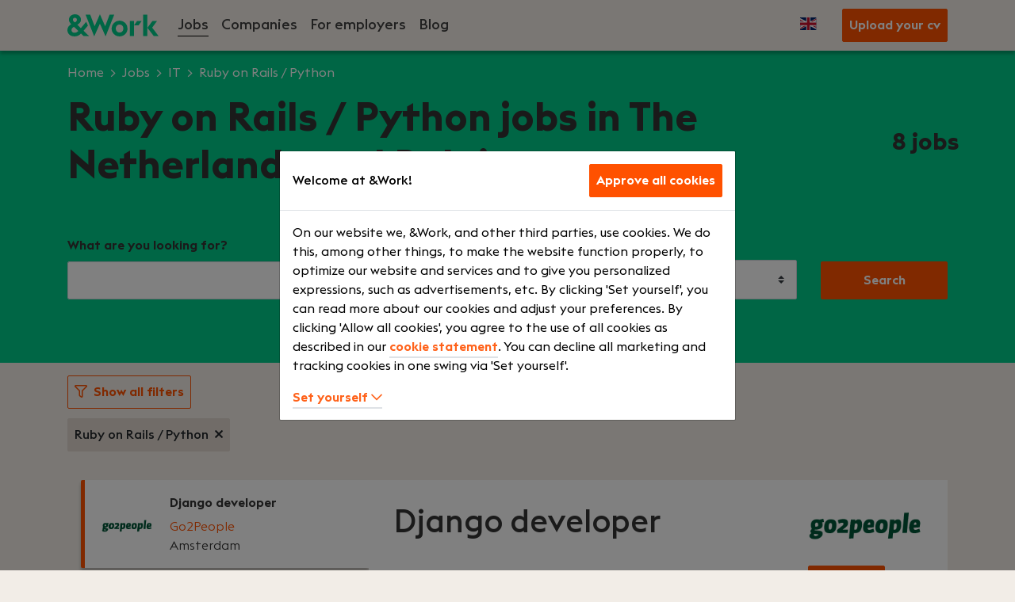

--- FILE ---
content_type: text/html; charset=UTF-8
request_url: https://en.andwork.com/jobs/it/ruby-python
body_size: 60388
content:
<style>
  .btn-outline-secondary:hover {
    color: #ffffff!important;;
  }
</style>


<!DOCTYPE html>
<html lang="en-gb">
<head>    <script>
    const isCookiebot = Boolean('');

    window.dataLayer = window.dataLayer || [];
    window.dataLayer.push({'stc':'false','mkc':'false'});
    (function (w, d, s, l, i) {
      w[l] = w[l] || [];
      w[l].push(
        {'gtm.start': new Date().getTime(), event: 'gtm.js'}
      );
      var f = d.getElementsByTagName(s)[0],
        j = d.createElement(s), dl = l != 'dataLayer' ? '&l=' + l : '';
      j.async = true;
      j.src =
        'https://www.googletagmanager.com/gtm.js?id=' + i + dl;
      f.parentNode.insertBefore(j, f);
    })(window, document, 'script', 'dataLayer', 'GTM-P86CXBX');
  </script>
  <meta charset="utf-8">
  <meta http-equiv="Content-type" content="text/html; charset=utf-8">
  <meta name="viewport" content="width=device-width, initial-scale=1">
  <meta name="csrf-token" content="bnXnwTBLbQUiciZTvf8sD8Vz3hfeRAjWprtakcsz"/>
      <link rel="icon" type="image/png" href="https://en.andwork.com/images/favicons/32x32.png"/>
    <link rel="apple-touch-icon" sizes="32x32"
          href="https://en.andwork.com/images/favicons/32x32.png">
    <link rel="apple-touch-icon-precomposed" sizes="32x32"
          href="https://en.andwork.com/images/favicons/32x32.png">
      <link rel="icon" type="image/png" href="https://en.andwork.com/images/favicons/57x57.png"/>
    <link rel="apple-touch-icon" sizes="57x57"
          href="https://en.andwork.com/images/favicons/57x57.png">
    <link rel="apple-touch-icon-precomposed" sizes="57x57"
          href="https://en.andwork.com/images/favicons/57x57.png">
      <link rel="icon" type="image/png" href="https://en.andwork.com/images/favicons/96x96.png"/>
    <link rel="apple-touch-icon" sizes="96x96"
          href="https://en.andwork.com/images/favicons/96x96.png">
    <link rel="apple-touch-icon-precomposed" sizes="96x96"
          href="https://en.andwork.com/images/favicons/96x96.png">
      <link rel="icon" type="image/png" href="https://en.andwork.com/images/favicons/120x120.png"/>
    <link rel="apple-touch-icon" sizes="120x120"
          href="https://en.andwork.com/images/favicons/120x120.png">
    <link rel="apple-touch-icon-precomposed" sizes="120x120"
          href="https://en.andwork.com/images/favicons/120x120.png">
      <link rel="icon" type="image/png" href="https://en.andwork.com/images/favicons/152x152.png"/>
    <link rel="apple-touch-icon" sizes="152x152"
          href="https://en.andwork.com/images/favicons/152x152.png">
    <link rel="apple-touch-icon-precomposed" sizes="152x152"
          href="https://en.andwork.com/images/favicons/152x152.png">
      <link rel="icon" type="image/png" href="https://en.andwork.com/images/favicons/167x167.png"/>
    <link rel="apple-touch-icon" sizes="167x167"
          href="https://en.andwork.com/images/favicons/167x167.png">
    <link rel="apple-touch-icon-precomposed" sizes="167x167"
          href="https://en.andwork.com/images/favicons/167x167.png">
      <link rel="icon" type="image/png" href="https://en.andwork.com/images/favicons/180x180.png"/>
    <link rel="apple-touch-icon" sizes="180x180"
          href="https://en.andwork.com/images/favicons/180x180.png">
    <link rel="apple-touch-icon-precomposed" sizes="180x180"
          href="https://en.andwork.com/images/favicons/180x180.png">
                        <title>Ruby on Rails / Python jobs in The Netherlands and Belgium via &Work</title>
        <meta property="og:title" content="Ruby on Rails / Python jobs in The Netherlands and Belgium via &Work">
                                <meta name="description" content="Looking for Ruby on Rails / Python jobs in The Netherlands and Belgium, that fit your ambitions, skills &amp; life? Find your new workplace in our extensive job database.">

          
    <meta name="robots" content="index, follow">
  
                    <link rel="alternate" hreflang="nl-nl"
            href="https://andwork.com/vacatures/ict/ruby-python"/>
                  <link rel="alternate" hreflang="en-gb"
            href="https://en.andwork.com/jobs/it/ruby-python"/>
                  <link rel="alternate" hreflang="nl-be"
            href="https://be.andwork.com/jobs/ict/ruby-python"/>
      
  <link rel="canonical" href="https://en.andwork.com/jobs/it/ruby-python"/>

        <link rel="stylesheet preload" href="https://en.andwork.com/css/owl.carousel.min.css" as="style"
          onload="this.onload=null;this.rel='stylesheet'">
    <noscript>
      <link rel="stylesheet" href="https://en.andwork.com/css/owl.carousel.min.css">
    </noscript>

    <link rel="stylesheet preload" href="https://en.andwork.com/css/owl.theme.default.min.css" as="style"
          onload="this.onload=null;this.rel='stylesheet'">
    <noscript>
      <link rel="stylesheet" href="https://en.andwork.com/css/owl.theme.default.min.css">
    </noscript>
  
  
  <link rel="stylesheet preload" href="https://en.andwork.com/fonts/EuclidTriangle-Light.woff2?07b9af4585e4fbd037a0c04a7f69e48a"
        as="font" type="font/woff2" crossorigin>
  <link rel="stylesheet preload"
        href="https://en.andwork.com/fonts/EuclidTriangle-Regular.woff2?a662dfbe4373f1489e905a90b049958d" as="font"
        type="font/woff2" crossorigin>
  <link rel="stylesheet preload"
        href="https://en.andwork.com/fonts/EuclidTriangle-Medium.woff2?b002dc7c14ecb94cdd343c1e4c2baf38" as="font"
        type="font/woff2" crossorigin>
  <link rel="stylesheet preload"
        href="https://en.andwork.com/fonts/EuclidTriangle-Semibold.woff2?064c26c6c481f85c8b7424be7d44e364" as="font"
        type="font/woff2" crossorigin>
  <link rel="stylesheet preload" href="https://en.andwork.com/fonts/EuclidTriangle-Bold.woff2?42eab5a9e7f03b22eabb411fc21bb598"
        as="font" type="font/woff2" crossorigin>
  <link rel="stylesheet preload"
        href="https://en.andwork.com/fonts/vendor/@fortawesome/fontawesome-pro/webfa-regular-400.woff2?8cfe82e8c97df9ab3f52ac86af21230d"
        as="font" type="font/woff2" crossorigin>
  <link rel="stylesheet preload"
        href="https://en.andwork.com/fonts/vendor/@fortawesome/fontawesome-pro/webfa-solid-900.woff2?e57324a466c24a207fd9ad0f5f5e3c9c"
        as="font" type="font/woff2" crossorigin>
  <link rel="stylesheet preload"
        href="https://en.andwork.com/fonts/vendor/@fortawesome/fontawesome-pro/webfa-brands-400.woff2?68c177c286c34e1b7b975807dd5d9ed0"
        as="font" type="font/woff2" crossorigin>

  <link rel="stylesheet preload"
        href="https://en.andwork.com/css/application.css?1688378199" as="style"
        onload="this.onload=null;this.rel='stylesheet'">
  <noscript>
    <link rel="stylesheet" href="https://en.andwork.com/css/application.css?1688378199">
  </noscript>
     <script type="application/ld+json">
    {
      "@context": "https://schema.org",
      "@type": "Corporation",
      "name": "&Work",
      "alternateName": "Andwork",
      "url": "https://andwork.com/",
      "logo": "http://en.andwork.com/images/logo.svg",
          "contactPoint": {
            "@type": "ContactPoint",
            "telephone": "+3120 530 0500",
            "contactType": "customer service",
            "areaServed": ["NL","BE"],
            "availableLanguage": "Dutch"

          },
          "sameAs": ["https://www.linkedin.com/company/and-work",
          "https://www.instagram.com/andwork_careers/"]
        }

  </script>
 
  <script type="application/ld+json">
    {
        "@context":"http://schema.org",
        "@type":"Website",
        "name": "&Work",
        "url": "https://andwork.com",
        "potentialAction": {
          "@type": "SearchAction",
          "target": "https://andwork.com/vacatures?search={search_term_string}&distance=5&pagenr=1",
          "query-input": "required name=search_term_string"
        }
    }
  </script>
  <style>
    div[data-lastpass-icon-root] {
      display: none;
    }

    div[data-lastpass-root] {
      display: none;
    }
  </style>
</head><body class="desktop">
<!-- Google Tag Manager (noscript) -->
<noscript>
  <iframe src="https://www.googletagmanager.com/ns.html?id=GTM-P86CXBX"
          height="0" width="0" style="display:none;visibility:hidden"></iframe>
</noscript>
<!-- End Google Tag Manager (noscript) -->
 <div class="application">
  <div id="app">
          <nav class="navbar navbar-expand-lg navbar-light fixed-top bg-septenary">
  
  <div class="container" >
    <a href="/" class="navbar-brand">
      <img src="https://en.andwork.com/images/logo.svg" alt="&Work/AndWork Logo" width="115" style="width:115px;"/>
    </a>
    <button class="navbar-toggler" type="button" data-toggle="collapse" data-target="#navbarSupportedContent"
            aria-controls="navbarSupportedContent" aria-expanded="false" aria-label="Toggle navigation">
    </button>

    <div class="collapse navbar-collapse" id="navbarSupportedContent">
      <ul class="navbar-nav mr-auto">
        <li class="nav-item">
                    <a class="nav-link font-weight-semibold item_underline" href="https://en.andwork.com/jobs">
            Jobs
          </a>
        </li>

        <li class="nav-item">
                              <a class="nav-link font-weight-semibold" href="https://en.andwork.com/companies">
            Companies
          </a>
        </li>

        <li class="nav-item dropdown b2b position-static list-inline mw-100">
                             <div class="d-flex justify-content-between">
           <a class="nav-link dropdown-toggle font-weight-semibold  "
              href="https://en.andwork.com/for-employers"
              id="b2bDropdown"
              aria-haspopup="true" aria-expanded="false">
             For employers
           </a>
           <i id="b2b_chevron"
              class="d-block d-lg-none float-right fa fa-chevron-down mt-4"
              data-toggle="dropdown"
              onClick="toggleDropdown()"
           ></i>
         </div>

          <div id="b2b_subMenu" class="dropdown-menu list-inline mt-0" aria-labelledby="b2bDropdown">
            <div class="container px-0">
                            <a class="col-10 col-lg-auto list-inline-item py-2" href="/for-employers/recruitment-it-staff">
                Experiences
              </a>
                <a class="col-10 col-lg-auto list-inline-item py-2" href="https://en.andwork.com/for-employers/vacancy-check">
                  Free vacancy check
                </a>
              <a class="col-10 col-lg-auto list-inline-item py-2" href="https://en.andwork.com/for-employers/place-vacancy">
                Upload vacancy
              </a>
                        </div>
        </li>

        
        <li class="nav-item nav-blog">
          <a class="nav-link font-weight-semibold"
             href="https://blog.andwork.com/"
             target="_blank"
             rel="noopener noreferrer"
          >
            Blog
          </a>
        </li>
      </ul>

      
              <ul class="navbar-nav language-switch ml-auto ml-lg-0 mr-lg-3 mt-5 mt-lg-0">
          <li class="nav-item dropdown language">
            <a class="nav-link dropdown-toggle" href="#" id="languageSwitch" role="button" data-toggle="dropdown"
               aria-haspopup="true" aria-expanded="false">
              <img src="https://en.andwork.com/images/flags/en.svg" alt="en"/>
            </a>
            <div class="dropdown-menu dropdown-menu-right" aria-labelledby="languageSwitch">
                                                                  <a class='dropdown-item lng_switch_nl' href="https://andwork.com/vacatures/ict/ruby-python">
                    <img src="https://en.andwork.com/images/flags/nl.svg" alt="nl}"/>
                    <span class="font-weight-semibold d-inline-block">Nederlands</span>
                  </a>
                                                                                                                <a class='dropdown-item lng_switch_be' href="https://be.andwork.com/jobs/ict/ruby-python">
                    <img src="https://en.andwork.com/images/flags/be.svg" alt="be}"/>
                    <span class="font-weight-semibold d-inline-block">Nederlands (BE)</span>
                  </a>
                                          </div>
          </li>
        </ul>
      
                        <a href="https://en.andwork.com/upload-your-cv"
             id="intake-buttonclick-header"
             class="btn btn-secondary ml-2 text-white"
            
          >
            Upload your cv
          </a>
                  </div>
  </div>
</nav>

  <script>
    function toggleDropdown() {
      if (document.getElementById('b2b_chevron').classList.contains("fa-chevron-up")) {
        document.getElementById('b2b_chevron').classList.remove("fa-chevron-up");
        document.getElementById('b2b_chevron').classList.add("fa-chevron-down");
        document.getElementById('b2b_subMenu').style.display = 'none';
      } else {
        document.getElementById('b2b_chevron').classList.remove("fa-chevron-down");
        document.getElementById('b2b_chevron').classList.add("fa-chevron-up");
        document.getElementById('b2b_subMenu').style.display = 'block';
      }
    }

    // LOGIN
    
    
    
    
    
    
    
    
    
    
    
    
    

    // LOGOUT
    
    
    
    
    
    
    
    
    
    
  </script>
          <header class="bg-primary pb-1 pb-md-5 pt-3">
    <div class="container">
      <div class="row mw-100 d-none d-lg-block">
  <div class="col">
    <nav aria-label="breadcrumb">
              <ol class="breadcrumb-white p-0">
          <li class="breadcrumb-item">
            <a href="https://en.andwork.com" class="text-white">Home</a>
          </li>
      
      
                                    <li class="breadcrumb-item">
              <a href="https://en.andwork.com/jobs" class="text-white">Jobs</a>
            </li>
                                        <li class="breadcrumb-item">
              <a href="https://en.andwork.com/jobs/it" class="text-white">IT</a>
            </li>
                                        <li class="breadcrumb-item">
              Ruby on Rails / Python
            </li>
                  
        
              </ol>
    </nav>
  </div>
</div>
      <div class="row align-items-center">
        <div class="col-12 col-md-10" >
          <h1 id="maintitle" style="font-weight: 700; color: #333333;">
            Ruby on Rails / Python jobs in The Netherlands and Belgium
          </h1>
        </div>
        <div class="col-12 col-md-2 job-count px-md-0">
          <p class="work-header__subtitle text-md-right">
            <span id="jobsCount">8</span> jobs
          </p>
        </div>
      </div>
      <div class="row pt-md-5">
        <form id="searchform" class="container" method="GET" action="https://en.andwork.com/jobs" autocomplete="off">
          <div class="row align-items-end">
            
            <div class="col-12 col-lg-4 mb-md-3 mb-lg-0">
              <div class="form-group">
                <label for="term">What are you looking for?</label>
                <input class="form-control" type="text" name="search" id="term" class="active" value="" autofocus/>
              </div>
            </div>

            <div id="locdist" class="col-12 col-lg-6 mb-md-3 mb-lg-0 d-none d-lg-inline-block">
              <div class="row">
                
                <div class="col-8">
                  <div class="form-group">
                    <label for="location">Location</label>
                    <input class="form-control" type="text" id="location" name="location" class="active" id="location" value=""/>
                  </div>
                </div>

                
                <div class="col-4">
                  <div class="form-group">
                    <label for="search-distance">Distance</label>
                    <select id="search-distance" class="custom-select" name="distance">
                                              <option  value="5">
                          5 km
                        </option>
                                              <option  value="10">
                          10 km
                        </option>
                                              <option  value="20">
                          20 km
                        </option>
                                              <option  value="50">
                          50 km
                        </option>
                                          </select>
                  </div>
                </div>
              </div>
            </div>
            <div class="col-12 col-lg-2">
              <div class="form-group">
                <button class="btn btn--md btn-secondary btn-block mt-3 mt-lg-0 px-4" type="submit">Search</button>
              </div>
            </div>
          </div>
        </form>
      </div>
    </div>
  </header>

  <section id="work-filter" class="work-filter work-filter__container py-2" >
    <div class="container py-2">
      
      <div class="row align-items-center pb-2">
        <div class="col-12 col-lg-auto">
          <div class="filter-item">
            <a class="btn btn-outline-secondary text-secondary" onClick="$('#modalFilter').modal('show')">
              <span class="filter-show"><i class="far fa-filter mr-2"></i>Show all filters</span>
            </a>
          </div>
        </div>
      </div>

      <div class="row">
        <div class="col">
          <div class="selected-filters pb-2"></div>
        </div>
      </div>
    </div>
  </section>

  <div class="job-overview">
    <div id="job-listing"><section class="container">
          <div class="row flex-row">
      <div id="jobs" class="col-12 col-lg-4 pl-xl-2rem">
                  <div class="job job-card card flex-column" data-id="a0wW5000009ld3xIAA" id="https://en.andwork.com/job/it/ruby-python/python-developer/job-a0wW5000009ld3xIAA">
            <div class="row card-body pb-2 pb-xl-3">
                              <div class="company-brand col-3 d-none d-xl-block">
                  <img src="/Company/Logo/0012p00003NdrwQAAR" alt="Go2People"/>
                </div>
                            <div class="col-12 col-lg-9">
                                <a href="https://en.andwork.com/job/it/ruby-python/python-developer/job-a0wW5000009ld3xIAA" class="job-title text-nonary text-decoration-none">
                  Django developer

                </a>
                <div class="d-flex flex-column">
                  <p class="text-secondary font-weight-light mb-0 order-1 order-xl-0">Go2People</p>
                  <p class="text-nonary font-weight-light mb-0 order-0 order-xl-1">Amsterdam</p>
                </div>
              </div>
            </div>
            <div class="row benefits_small bg-beneficiary d-lg-none mx-2" style ="font-size: calc(16% + 1vw + 1vh);">
              
                              <div class="col-6 d-flex py-2">
                  <i class="far fa-calendar text-purple font-18 mr-2"></i>
                  <span> Voltijd </span>
                </div>
                              <div class="col-6 d-flex py-2">
                  <i class="far fa-sack-dollar text-purple font-18 mr-2"></i>
                  <span> € 2800 - € 4500 </span>
                </div>
                          </div>

            <div class="row">
              <div class="shortDesc-mobile d-flex d-lg-none justify-content-end px-3 mt-2">
                <p class="job-detail-title__mobile px-3"  style="height: 200px;overflow:hidden;margin-bottom: 16px;background: linear-gradient(to bottom, rgba(0, 0, 0, 1) 50%, rgba(0, 0, 0, 0.1));color: transparent;background-clip: text;">
                  <strong>Your role:</strong> Word jij enthousiast van de snelheid en veelzijdigheid van Django &amp; Python? Schrijf jij nette, goed leesbare en simpele code? En wil jij voor een gevarieerd scala aan klanten werken; van stichtingen en goede doelen tot onderwijsinstellingen en de Gemeente Amsterdam? Dan zit je bij ons goed!﻿Wij zijn op zoek naar een Django / Python developer voor 16 uur per week.
                </p>
              </div>
            </div>
            <div class="row d-lg-none mx-3 mb-3" >
              <a href="https://en.andwork.com/job/it/ruby-python/python-developer/job-a0wW5000009ld3xIAA">Lees verder></a>
            </div>
          </div>

                  <div class="job job-card card flex-column" data-id="a0w2p000008boJJAAY" id="https://en.andwork.com/job/it/ruby-python/full-stack-developer/job-a0w2p000008boJJAAY">
            <div class="row card-body pb-2 pb-xl-3">
                              <div class="company-brand col-3 d-none d-xl-block">
                  <img src="/Company/Logo/0012p00003Ne0HZAAZ" alt="H2B IT Solutions"/>
                </div>
                            <div class="col-12 col-lg-9">
                                <a href="https://en.andwork.com/job/it/ruby-python/full-stack-developer/job-a0w2p000008boJJAAY" class="job-title text-nonary text-decoration-none">
                  Python Developer

                </a>
                <div class="d-flex flex-column">
                  <p class="text-secondary font-weight-light mb-0 order-1 order-xl-0">H2B IT Solutions</p>
                  <p class="text-nonary font-weight-light mb-0 order-0 order-xl-1">Hilversum</p>
                </div>
              </div>
            </div>
            <div class="row benefits_small bg-beneficiary d-lg-none mx-2" style ="font-size: calc(16% + 1vw + 1vh);">
              
                              <div class="col-6 d-flex py-2">
                  <i class="far fa-calendar text-purple font-18 mr-2"></i>
                  <span> Voltijd </span>
                </div>
                              <div class="col-6 d-flex py-2">
                  <i class="far fa-sack-dollar text-purple font-18 mr-2"></i>
                  <span> € 2500 - € 5000 </span>
                </div>
                          </div>

            <div class="row">
              <div class="shortDesc-mobile d-flex d-lg-none justify-content-end px-3 mt-2">
                <p class="job-detail-title__mobile px-3"  style="height: 200px;overflow:hidden;margin-bottom: 16px;background: linear-gradient(to bottom, rgba(0, 0, 0, 1) 50%, rgba(0, 0, 0, 0.1));color: transparent;background-clip: text;">
                  <strong>Your role:</strong> Vind jij het leuk om software te ontwikkelen voor verschillende klanten en eindgebruikers? En weet jij alles van Python? Als je op beide vragen volmondig ‘ja’ hebt geantwoord, dan hebben wij misschien wel de perfecte baan voor jou! Wij zijn op zoek naar een ambitieuze Full Stack Python Developer die klaar is voor een nieuw avontuur. Ben jij degene die we zoeken? Lees dan snel verder!
                </p>
              </div>
            </div>
            <div class="row d-lg-none mx-3 mb-3" >
              <a href="https://en.andwork.com/job/it/ruby-python/full-stack-developer/job-a0w2p000008boJJAAY">Lees verder></a>
            </div>
          </div>

                  <div class="job job-card card flex-column" data-id="a0wW50000053jdeIAA" id="https://en.andwork.com/job/it/ruby-python/python-developer/job-a0wW50000053jdeIAA">
            <div class="row card-body pb-2 pb-xl-3">
                              <div class="company-brand col-3 d-none d-xl-block">
                  <img src="/Company/Logo/0012p00003NdurPAAR" alt="MVR Digital Workforce"/>
                </div>
                            <div class="col-12 col-lg-9">
                                <a href="https://en.andwork.com/job/it/ruby-python/python-developer/job-a0wW50000053jdeIAA" class="job-title text-nonary text-decoration-none">
                  Medior Back-End Developer

                </a>
                <div class="d-flex flex-column">
                  <p class="text-secondary font-weight-light mb-0 order-1 order-xl-0">MVR Digital Workforce</p>
                  <p class="text-nonary font-weight-light mb-0 order-0 order-xl-1">Maarssen</p>
                </div>
              </div>
            </div>
            <div class="row benefits_small bg-beneficiary d-lg-none mx-2" style ="font-size: calc(16% + 1vw + 1vh);">
              
                              <div class="col-6 d-flex py-2">
                  <i class="far fa-calendar text-purple font-18 mr-2"></i>
                  <span> Voltijd </span>
                </div>
                              <div class="col-6 d-flex py-2">
                  <i class="far fa-sack-dollar text-purple font-18 mr-2"></i>
                  <span> € 4200 - € 5500 </span>
                </div>
                          </div>

            <div class="row">
              <div class="shortDesc-mobile d-flex d-lg-none justify-content-end px-3 mt-2">
                <p class="job-detail-title__mobile px-3"  style="height: 200px;overflow:hidden;margin-bottom: 16px;background: linear-gradient(to bottom, rgba(0, 0, 0, 1) 50%, rgba(0, 0, 0, 0.1));color: transparent;background-clip: text;">
                  <strong>Your role:</strong> Ben jij een enthousiaste en gedreven Back-End Developer die graag werkt met de nieuwste technologieën? Heb je ervaring met API-ontwikkeling, ASP.NET Core, en Python, en wil je bijdragen aan uitdagende projecten in een innovatieve omgeving? Bij MvR Digital Workforce zoeken we een Medior Back-End Developer om ons team te versterken.
                </p>
              </div>
            </div>
            <div class="row d-lg-none mx-3 mb-3" >
              <a href="https://en.andwork.com/job/it/ruby-python/python-developer/job-a0wW50000053jdeIAA">Lees verder></a>
            </div>
          </div>

                  <div class="job job-card card flex-column" data-id="a0wW5000009UqonIAC" id="https://en.andwork.com/job/it/ruby-python/python-developer/job-a0wW5000009UqonIAC">
            <div class="row card-body pb-2 pb-xl-3">
                              <div class="company-brand col-3 d-none d-xl-block">
                  <img src="/Company/Logo/0012p00003NdurPAAR" alt="MVR Digital Workforce"/>
                </div>
                            <div class="col-12 col-lg-9">
                                <a href="https://en.andwork.com/job/it/ruby-python/python-developer/job-a0wW5000009UqonIAC" class="job-title text-nonary text-decoration-none">
                  Senior AI Engineer

                </a>
                <div class="d-flex flex-column">
                  <p class="text-secondary font-weight-light mb-0 order-1 order-xl-0">MVR Digital Workforce</p>
                  <p class="text-nonary font-weight-light mb-0 order-0 order-xl-1">Maarssen</p>
                </div>
              </div>
            </div>
            <div class="row benefits_small bg-beneficiary d-lg-none mx-2" style ="font-size: calc(16% + 1vw + 1vh);">
              
                              <div class="col-6 d-flex py-2">
                  <i class="far fa-calendar text-purple font-18 mr-2"></i>
                  <span> Voltijd </span>
                </div>
                              <div class="col-6 d-flex py-2">
                  <i class="far fa-sack-dollar text-purple font-18 mr-2"></i>
                  <span> € 5200 - € 7000 </span>
                </div>
                          </div>

            <div class="row">
              <div class="shortDesc-mobile d-flex d-lg-none justify-content-end px-3 mt-2">
                <p class="job-detail-title__mobile px-3"  style="height: 200px;overflow:hidden;margin-bottom: 16px;background: linear-gradient(to bottom, rgba(0, 0, 0, 1) 50%, rgba(0, 0, 0, 0.1));color: transparent;background-clip: text;">
                  <strong>Your role:</strong> Ben jij een enthousiaste en gedreven AI Engineer die graag werkt met de nieuwste technologieën? Heb je ervaring met AI-ontwikkeling, ASP.NET Core, en Python, en wil je bijdragen aan uitdagende projecten in een innovatieve omgeving? Bij MvR Digital Workforce zoeken we een Senior AI Engineer om ons team te versterken.
                </p>
              </div>
            </div>
            <div class="row d-lg-none mx-3 mb-3" >
              <a href="https://en.andwork.com/job/it/ruby-python/python-developer/job-a0wW5000009UqonIAC">Lees verder></a>
            </div>
          </div>

                  <div class="job job-card card flex-column" data-id="a0wW5000007AVBNIA4" id="https://en.andwork.com/job/it/ruby-python/python-developer/job-a0wW5000007AVBNIA4">
            <div class="row card-body pb-2 pb-xl-3">
                              <div class="company-brand col-3 d-none d-xl-block">
                  <img src="/Company/Logo/0012p00003NdvPsAAJ" alt="ParaPy"/>
                </div>
                            <div class="col-12 col-lg-9">
                                <a href="https://en.andwork.com/job/it/ruby-python/python-developer/job-a0wW5000007AVBNIA4" class="job-title text-nonary text-decoration-none">
                  Software Engineer – Engineering Automation

                </a>
                <div class="d-flex flex-column">
                  <p class="text-secondary font-weight-light mb-0 order-1 order-xl-0">ParaPy</p>
                  <p class="text-nonary font-weight-light mb-0 order-0 order-xl-1">Delft</p>
                </div>
              </div>
            </div>
            <div class="row benefits_small bg-beneficiary d-lg-none mx-2" style ="font-size: calc(16% + 1vw + 1vh);">
              
                              <div class="col-6 d-flex py-2">
                  <i class="far fa-calendar text-purple font-18 mr-2"></i>
                  <span> Voltijd </span>
                </div>
                              <div class="col-6 d-flex py-2">
                  <i class="far fa-sack-dollar text-purple font-18 mr-2"></i>
                  <span> € 4200 - € 5600 </span>
                </div>
                          </div>

            <div class="row">
              <div class="shortDesc-mobile d-flex d-lg-none justify-content-end px-3 mt-2">
                <p class="job-detail-title__mobile px-3"  style="height: 200px;overflow:hidden;margin-bottom: 16px;background: linear-gradient(to bottom, rgba(0, 0, 0, 1) 50%, rgba(0, 0, 0, 0.1));color: transparent;background-clip: text;">
                  <strong>Your role:</strong> Do you love developing software that helps engineers focus on what matters most — creativity, innovation, and performance?At ParaPy, we empower engineers to build smart applications that automate repetitive tasks and accelerate the design of products like aircraft, ships, buildings, and more. Our platform combines a powerful Python-based SDK with an intuitive cloud platform, making it easier than ever for engineers to automate complex workflows — without needing a computer science degree.We’re growing our development team and looking for a Python Developer with an engineering background to build smart engineering applications together with our customers and contribute to the ParaPy platform.
                </p>
              </div>
            </div>
            <div class="row d-lg-none mx-3 mb-3" >
              <a href="https://en.andwork.com/job/it/ruby-python/python-developer/job-a0wW5000007AVBNIA4">Lees verder></a>
            </div>
          </div>

                  <div class="job job-card card flex-column" data-id="a0wW5000009kHyLIAU" id="https://en.andwork.com/job/it/ruby-python/ruby-developer/job-a0wW5000009kHyLIAU">
            <div class="row card-body pb-2 pb-xl-3">
                              <div class="company-brand col-3 d-none d-xl-block">
                  <img src="/Company/Logo/0012p00003NdvSKAAZ" alt="Storecove"/>
                </div>
                            <div class="col-12 col-lg-9">
                                <a href="https://en.andwork.com/job/it/ruby-python/ruby-developer/job-a0wW5000009kHyLIAU" class="job-title text-nonary text-decoration-none">
                  Ruby on Rails developer

                </a>
                <div class="d-flex flex-column">
                  <p class="text-secondary font-weight-light mb-0 order-1 order-xl-0">Storecove</p>
                  <p class="text-nonary font-weight-light mb-0 order-0 order-xl-1">Hilversum</p>
                </div>
              </div>
            </div>
            <div class="row benefits_small bg-beneficiary d-lg-none mx-2" style ="font-size: calc(16% + 1vw + 1vh);">
              
                              <div class="col-6 d-flex py-2">
                  <i class="far fa-calendar text-purple font-18 mr-2"></i>
                  <span> Voltijd </span>
                </div>
                              <div class="col-6 d-flex py-2">
                  <i class="far fa-sack-dollar text-purple font-18 mr-2"></i>
                  <span> € 3500 - € 5500 </span>
                </div>
                          </div>

            <div class="row">
              <div class="shortDesc-mobile d-flex d-lg-none justify-content-end px-3 mt-2">
                <p class="job-detail-title__mobile px-3"  style="height: 200px;overflow:hidden;margin-bottom: 16px;background: linear-gradient(to bottom, rgba(0, 0, 0, 1) 50%, rgba(0, 0, 0, 0.1));color: transparent;background-clip: text;">
                  <strong>Your role:</strong> Storecove is looking for a Ruby on Rails developer
                </p>
              </div>
            </div>
            <div class="row d-lg-none mx-3 mb-3" >
              <a href="https://en.andwork.com/job/it/ruby-python/ruby-developer/job-a0wW5000009kHyLIAU">Lees verder></a>
            </div>
          </div>

                  <div class="job job-card card flex-column" data-id="a0wW5000009iEmrIAE" id="https://en.andwork.com/job/it/ruby-python/ruby-developer/job-a0wW5000009iEmrIAE">
            <div class="row card-body pb-2 pb-xl-3">
                              <div class="company-brand col-3 d-none d-xl-block">
                  <img src="/Company/Logo/0012p00003NdvSKAAZ" alt="Storecove"/>
                </div>
                            <div class="col-12 col-lg-9">
                                <a href="https://en.andwork.com/job/it/ruby-python/ruby-developer/job-a0wW5000009iEmrIAE" class="job-title text-nonary text-decoration-none">
                  Support Developer

                </a>
                <div class="d-flex flex-column">
                  <p class="text-secondary font-weight-light mb-0 order-1 order-xl-0">Storecove</p>
                  <p class="text-nonary font-weight-light mb-0 order-0 order-xl-1">Hilversum</p>
                </div>
              </div>
            </div>
            <div class="row benefits_small bg-beneficiary d-lg-none mx-2" style ="font-size: calc(16% + 1vw + 1vh);">
              
                              <div class="col-6 d-flex py-2">
                  <i class="far fa-calendar text-purple font-18 mr-2"></i>
                  <span> Voltijd </span>
                </div>
                              <div class="col-6 d-flex py-2">
                  <i class="far fa-clock text-purple font-18 mr-2"></i>
                  <span> Flexibele werktijden </span>
                </div>
                          </div>

            <div class="row">
              <div class="shortDesc-mobile d-flex d-lg-none justify-content-end px-3 mt-2">
                <p class="job-detail-title__mobile px-3"  style="height: 200px;overflow:hidden;margin-bottom: 16px;background: linear-gradient(to bottom, rgba(0, 0, 0, 1) 50%, rgba(0, 0, 0, 0.1));color: transparent;background-clip: text;">
                  <strong>Your role:</strong> Storecove is looking for a Tech Solutions Engineer
                </p>
              </div>
            </div>
            <div class="row d-lg-none mx-3 mb-3" >
              <a href="https://en.andwork.com/job/it/ruby-python/ruby-developer/job-a0wW5000009iEmrIAE">Lees verder></a>
            </div>
          </div>

                  <div class="job job-card card flex-column" data-id="a0wW5000009o3ITIAY" id="https://en.andwork.com/job/it/ruby-python/python-developer/job-a0wW5000009o3ITIAY">
            <div class="row card-body pb-2 pb-xl-3">
                              <div class="company-brand col-3 d-none d-xl-block">
                  <img src="/Company/Logo/001W500000sTdjfIAC" alt="Balanz-Energy"/>
                </div>
                            <div class="col-12 col-lg-9">
                                <a href="https://en.andwork.com/job/it/ruby-python/python-developer/job-a0wW5000009o3ITIAY" class="job-title text-nonary text-decoration-none">
                  Senior Machine Learning Engineer

                </a>
                <div class="d-flex flex-column">
                  <p class="text-secondary font-weight-light mb-0 order-1 order-xl-0">Balanz-Energy</p>
                  <p class="text-nonary font-weight-light mb-0 order-0 order-xl-1">Utrecht</p>
                </div>
              </div>
            </div>
            <div class="row benefits_small bg-beneficiary d-lg-none mx-2" style ="font-size: calc(16% + 1vw + 1vh);">
              
                              <div class="col-6 d-flex py-2">
                  <i class="far fa-calendar text-purple font-18 mr-2"></i>
                  <span> Voltijd </span>
                </div>
                              <div class="col-6 d-flex py-2">
                  <i class="far fa-plus text-purple font-18 mr-2"></i>
                  <span> Bonus systeem </span>
                </div>
                          </div>

            <div class="row">
              <div class="shortDesc-mobile d-flex d-lg-none justify-content-end px-3 mt-2">
                <p class="job-detail-title__mobile px-3"  style="height: 200px;overflow:hidden;margin-bottom: 16px;background: linear-gradient(to bottom, rgba(0, 0, 0, 1) 50%, rgba(0, 0, 0, 0.1));color: transparent;background-clip: text;">
                  <strong>Your role:</strong> We are seeking a Senior Machine Learning Engineer with deep expertise in time-series forecasting, weather modeling, and renewable energy prediction. The ideal candidate will combine strong applied ML knowledge with robust software engineering practices to design, deploy, and optimize forecasting pipelines that drive key business and operational decisions. You will work closely with data scientists, energy analysts, and software engineers to deliver high-accuracy, scalable, and explainable ML systems. The ideal candidate thrives in a test-driven, data-intensive, and fast pacing environment, and has a strong focus on model performance, interpretability, and maintainability.
                </p>
              </div>
            </div>
            <div class="row d-lg-none mx-3 mb-3" >
              <a href="https://en.andwork.com/job/it/ruby-python/python-developer/job-a0wW5000009o3ITIAY">Lees verder></a>
            </div>
          </div>

                      </div>
      <div id="job-detail-container" class="col-12 col-lg-8 d-none d-lg-flex mb-3"></div>
    </div>

    
      </section>


<script>
  window.dataLayer = window.dataLayer || [];
  window.dataLayer.push({'jobIds': "a0wW5000009ld3xIAA\", \"a0w2p000008boJJAAY\", \"a0wW50000053jdeIAA"})
</script>
</div>
  </div>

  
  <div
    class="modal popup fade work-filter"
    id="modalFilter"
    tabindex="-1"
    role="dialog"
    aria-labelledby="modalFilter"
    aria-hidden="true"
    data-backdrop="static"
    data-keyboard="false"
  >
    <div class="modal-dialog drivers-popup-content" role="document" style="max-width:1000px!important; margin-top:200px">
      <div class="modal-content">
        <div class="modal-header align-items-center" >
          <h3 class="mb-0 text-secondary">Filters</h3>
          <button type="button" class="close" data-dismiss="modal" aria-label="Close">
            <i class="far fa-times"></i>
          </button>
        </div>
        <div class="modal-body modalFilter-content">
          <div class="row" id="workFilters">
            <div class="col-12 col-md-auto">
              <div class="work-tree__tree">
                <h5>Categorie</h5>
                <ul class="tree function-tree">
                  <li class="tree-link" data-catid="11a2W2p000007WWUvEAO"><a class="tree-link" href="https://en.andwork.com/jobs/finance">Finance</a><ul class="tree-list"><li class="tree-link" data-catid="22a0X2p00001nyBQZEA2"><a class="tree-link" href="https://en.andwork.com/jobs/finance/compilation-work">Compilation Work</a><ul class="tree-list"><li class="tree-link" data-catid="a0Z2p00000a6jS0EAI"><a class="tree-link" href="https://en.andwork.com/jobs/finance/compilation-work/assistant-accountant">Assistant Accountant</a></li>
<li class="tree-link" data-catid="a0Z2p00000a6jS1EAI"><a class="tree-link" href="https://en.andwork.com/jobs/finance/compilation-work/manager-relations">Manager Relations</a></li>
<li class="tree-link" data-catid="a0Z2p00000a6jS2EAI"><a class="tree-link" href="https://en.andwork.com/jobs/finance/compilation-work/administrative-accountant">Administrative Accountant</a></li></ul></li>
<li class="tree-link" data-catid="22a0X2p00001nyBQbEAM"><a class="tree-link" href="https://en.andwork.com/jobs/finance/controlling">Controlling</a><ul class="tree-list"><li class="tree-link" data-catid="a0Z2p00000a6jS7EAI"><a class="tree-link" href="https://en.andwork.com/jobs/finance/controlling/financial">Financial Controller</a></li>
<li class="tree-link" data-catid="a0Z2p00000a6jS8EAI"><a class="tree-link" href="https://en.andwork.com/jobs/finance/controlling/business">Business Controller</a></li>
<li class="tree-link" data-catid="a0Z2p00000a6jS9EAI"><a class="tree-link" href="https://en.andwork.com/jobs/finance/controlling/assistant">Assistant Controller</a></li></ul></li>
<li class="tree-link" data-catid="22a0X2p00001nyBQaEAM"><a class="tree-link" href="https://en.andwork.com/jobs/finance/fiscal">Fiscal</a><ul class="tree-list"><li class="tree-link" data-catid="a0Z2p00000a6jS3EAI"><a class="tree-link" href="https://en.andwork.com/jobs/finance/fiscal/tax-advisor">Tax Advisor</a></li>
<li class="tree-link" data-catid="a0Z2p00000a6jS4EAI"><a class="tree-link" href="https://en.andwork.com/jobs/finance/fiscal/reporting-officer">Reporting Officer</a></li>
<li class="tree-link" data-catid="a0Z2p00000a6jS6EAI"><a class="tree-link" href="https://en.andwork.com/jobs/finance/fiscal/tax-manager">Tax Manager</a></li>
<li class="tree-link" data-catid="a0Z2p00000a6jS5EAI"><a class="tree-link" href="https://en.andwork.com/jobs/finance/fiscal/tax-lawyer">Tax Lawyer</a></li></ul></li>
<li class="tree-link" data-catid="22a0X2p00001nyBQcEAM"><a class="tree-link" href="https://en.andwork.com/jobs/finance/administrative">Administrative</a><ul class="tree-list"><li class="tree-link" data-catid="a0Z2p00000a6jSBEAY"><a class="tree-link" href="https://en.andwork.com/jobs/finance/administrative/payroll-administrator">Payroll Administrator</a></li>
<li class="tree-link" data-catid="a0Z2p00000a6jSAEAY"><a class="tree-link" href="https://en.andwork.com/jobs/finance/administrative/financial-administrator">Financial Administrator</a></li>
<li class="tree-link" data-catid="a0Z2p00000a6jSCEAY"><a class="tree-link" href="https://en.andwork.com/jobs/finance/administrative/payroll-consultant">Payroll Consultant</a></li></ul></li>
<li class="tree-link" data-catid="22a0X2p00001nyBQYEA2"><a class="tree-link" href="https://en.andwork.com/jobs/finance/audit-and-assurance">Audit & Assurance</a><ul class="tree-list"><li class="tree-link" data-catid="a0Z2p00000a6jRuEAI"><a class="tree-link" href="https://en.andwork.com/jobs/finance/audit-and-assurance/assistant-accountant">Assistant Accountant</a></li>
<li class="tree-link" data-catid="a0Z2p00000a6jRwEAI"><a class="tree-link" href="https://en.andwork.com/jobs/finance/audit-and-assurance/audit-manager">Audit Manager</a></li>
<li class="tree-link" data-catid="a0Z2p00000a6jRvEAI"><a class="tree-link" href="https://en.andwork.com/jobs/finance/audit-and-assurance/supervisor">Supervisor</a></li>
<li class="tree-link" data-catid="a0Z2p00000a6jRxEAI"><a class="tree-link" href="https://en.andwork.com/jobs/finance/audit-and-assurance/ra-accountant">RA Accountant</a></li>
<li class="tree-link" data-catid="a0Z2p00000a6jRyEAI"><a class="tree-link" href="https://en.andwork.com/jobs/finance/audit-and-assurance/internal-audit">Internal Audit</a></li>
<li class="tree-link" data-catid="a0Z2p00000a6jRzEAI"><a class="tree-link" href="https://en.andwork.com/jobs/finance/audit-and-assurance/it-audit">IT Audit</a></li></ul></li>
<li class="tree-link" data-catid="22a0X2p00001nyBQfEAM"><a class="tree-link" href="https://en.andwork.com/jobs/finance/other">Other</a><ul class="tree-list"><li class="tree-link" data-catid="a0Z2p00000a6jSNEAY"><a class="tree-link" href="https://en.andwork.com/jobs/finance/other/other">Other</a></li></ul></li>
<li class="tree-link" data-catid="22a0X2p00001nyBQdEAM"><a class="tree-link" href="https://en.andwork.com/jobs/finance/legal">Legal</a><ul class="tree-list"><li class="tree-link" data-catid="a0Z2p00000a6jSEEAY"><a class="tree-link" href="https://en.andwork.com/jobs/finance/legal/advisor">Legal Advisor</a></li>
<li class="tree-link" data-catid="a0Z2p00000a6jSDEAY"><a class="tree-link" href="https://en.andwork.com/jobs/finance/legal/expert">Legal Expert</a></li>
<li class="tree-link" data-catid="a0Z2p00000a6jSGEAY"><a class="tree-link" href="https://en.andwork.com/jobs/finance/legal/notary">Notary</a></li>
<li class="tree-link" data-catid="a0Z2p00000a6jSHEAY"><a class="tree-link" href="https://en.andwork.com/jobs/finance/legal/independent-lawyer">Independent Lawyer</a></li>
<li class="tree-link" data-catid="a0Z2p00000a6jSIEAY"><a class="tree-link" href="https://en.andwork.com/jobs/finance/legal/associate-lawyer">Associate Lawyer</a></li>
<li class="tree-link" data-catid="a0Z2p00000a6jSFEAY"><a class="tree-link" href="https://en.andwork.com/jobs/finance/legal/paralegal">Paralegal</a></li>
<li class="tree-link" data-catid="a0Z2p00000a6jSJEAY"><a class="tree-link" href="https://en.andwork.com/jobs/finance/legal/other">Other</a></li></ul></li>
<li class="tree-link" data-catid="22a0X2p00001nyBQeEAM"><a class="tree-link" href="https://en.andwork.com/jobs/finance/trust">Trust</a><ul class="tree-list"><li class="tree-link" data-catid="a0Z2p00000a6jSMEAY"><a class="tree-link" href="https://en.andwork.com/jobs/finance/trust/compliance-officer">Compliance Officer</a></li>
<li class="tree-link" data-catid="a0Z2p00000a6jSKEAY"><a class="tree-link" href="https://en.andwork.com/jobs/finance/trust/account-manager">Financial Account Manager</a></li>
<li class="tree-link" data-catid="a0Z2p00000a6jSLEAY"><a class="tree-link" href="https://en.andwork.com/jobs/finance/trust/officer">Trust Officer</a></li></ul></li></ul></li>
<li class="tree-link" data-catid="11a2W2p000007WWUtEAO"><a class="tree-link" href="https://en.andwork.com/jobs/it">IT</a><ul class="tree-list"><li class="tree-link" data-catid="22a0X2p00001nyBQREA2"><a class="tree-link" href="https://en.andwork.com/jobs/it/other">Other</a><ul class="tree-list"><li class="tree-link" data-catid="a0Z2p00000a6jR0EAI"><a class="tree-link" href="https://en.andwork.com/jobs/it/other/other">Other</a></li>
<li class="tree-link" data-catid="a0Z2p00000a6jR3EAI"><a class="tree-link" href="https://en.andwork.com/jobs/it/other/software-developer">Software Developer</a></li>
<li class="tree-link" data-catid="a0Z2p00000a6jR5EAI"><a class="tree-link" href="https://en.andwork.com/jobs/it/other/specialist">IT specialist</a></li>
<li class="tree-link" data-catid="a0Z2p00000a6jR4EAI"><a class="tree-link" href="https://en.andwork.com/jobs/it/other/consultant">IT Consultant</a></li>
<li class="tree-link" data-catid="a0Z2p00000a6jR7EAI"><a class="tree-link" href="https://en.andwork.com/jobs/it/other/project-manager">Project Manager</a></li>
<li class="tree-link" data-catid="a0Z2p00000a6jRCEAY"><a class="tree-link" href="https://en.andwork.com/jobs/it/other/product-manager">Product Manager</a></li>
<li class="tree-link" data-catid="a0Z2p00000a6jR1EAI"><a class="tree-link" href="https://en.andwork.com/jobs/it/other/mendix-consultant">Mendix Consultant</a></li>
<li class="tree-link" data-catid="a0Z2p00000a6jR9EAI"><a class="tree-link" href="https://en.andwork.com/jobs/it/other/c-plus-plus-developer">C++ Developer</a></li>
<li class="tree-link" data-catid="a0Z2p00000a6jR2EAI"><a class="tree-link" href="https://en.andwork.com/jobs/it/other/outsystems-developer">OutSystems Developer</a></li>
<li class="tree-link" data-catid="a0Z2p00000a6jR8EAI"><a class="tree-link" href="https://en.andwork.com/jobs/it/other/sharepoint-developer">Sharepoint Developer</a></li>
<li class="tree-link" data-catid="a0Z2p00000a6jR6EAI"><a class="tree-link" href="https://en.andwork.com/jobs/it/other/scrum-master">Scrum Master</a></li>
<li class="tree-link" data-catid="a0Z2p00000a6jRAEAY"><a class="tree-link" href="https://en.andwork.com/jobs/it/other/lead-developer">Lead Developer</a></li>
<li class="tree-link" data-catid="a0Z2p00000a6jRBEAY"><a class="tree-link" href="https://en.andwork.com/jobs/it/other/it-manager">IT Manager</a></li></ul></li>
<li class="tree-link" data-catid="22a0X2p00001nyBQQEA2"><a class="tree-link" href="https://en.andwork.com/jobs/it/testing">Testing</a><ul class="tree-list"><li class="tree-link" data-catid="a0Z2p00000a6jQxEAI"><a class="tree-link" href="https://en.andwork.com/jobs/it/testing/software-tester">Software Tester</a></li>
<li class="tree-link" data-catid="a0Z2p00000a6jQvEAI"><a class="tree-link" href="https://en.andwork.com/jobs/it/testing/manager">Test Manager</a></li>
<li class="tree-link" data-catid="a0Z2p00000a6jQuEAI"><a class="tree-link" href="https://en.andwork.com/jobs/it/testing/engineer">Test Engineer</a></li>
<li class="tree-link" data-catid="a0Z2p00000a6jQtEAI"><a class="tree-link" href="https://en.andwork.com/jobs/it/testing/automation-engineer">Test Automation Engineer</a></li>
<li class="tree-link" data-catid="a0Z2p00000a6jQwEAI"><a class="tree-link" href="https://en.andwork.com/jobs/it/testing/agile-tester">Agile Tester</a></li>
<li class="tree-link" data-catid="a0Z2p00000a6jQsEAI"><a class="tree-link" href="https://en.andwork.com/jobs/it/testing/quality-assurance-engineer">Quality Assurance Engineer</a></li>
<li class="tree-link" data-catid="a0Z2p00000a6jQyEAI"><a class="tree-link" href="https://en.andwork.com/jobs/it/testing/consultant">Test Consultant</a></li>
<li class="tree-link" data-catid="a0Z2p00000a6jQzEAI"><a class="tree-link" href="https://en.andwork.com/jobs/it/testing/mobile-tester">Mobile Tester</a></li></ul></li>
<li class="tree-link" data-catid="22a0X2p00001nyBQKEA2"><a class="tree-link" href="https://en.andwork.com/jobs/it/infrastructure">Infrastructure</a><ul class="tree-list"><li class="tree-link" data-catid="a0Z2p00000a6jQNEAY"><a class="tree-link" href="https://en.andwork.com/jobs/it/infrastructure/system-engineer">System Engineer</a></li>
<li class="tree-link" data-catid="a0Z2p00000a6jQMEAY"><a class="tree-link" href="https://en.andwork.com/jobs/it/infrastructure/network-engineer">Network Engineer</a></li>
<li class="tree-link" data-catid="a0Z2p00000a6jQKEAY"><a class="tree-link" href="https://en.andwork.com/jobs/it/infrastructure/devops-engineer">DevOps Engineer</a></li>
<li class="tree-link" data-catid="a0Z2p00000a6jQIEAY"><a class="tree-link" href="https://en.andwork.com/jobs/it/infrastructure/cyber-security-architect">Cyber Security Architect</a></li>
<li class="tree-link" data-catid="a0Z2p00000a6jQOEAY"><a class="tree-link" href="https://en.andwork.com/jobs/it/infrastructure/information-security-officer">Information Security Officer</a></li>
<li class="tree-link" data-catid="a0Z2p00000a6jQJEAY"><a class="tree-link" href="https://en.andwork.com/jobs/it/infrastructure/cyber-security-engineer">Cyber Security Engineer</a></li>
<li class="tree-link" data-catid="a0Z2p00000a6jQPEAY"><a class="tree-link" href="https://en.andwork.com/jobs/it/infrastructure/security-engineer">Security Engineer</a></li>
<li class="tree-link" data-catid="a0Z2p00000a6jQLEAY"><a class="tree-link" href="https://en.andwork.com/jobs/it/infrastructure/network-architect">Network Architect</a></li></ul></li>
<li class="tree-link" data-catid="22a0X2p00001nyBQLEA2"><a class="tree-link" href="https://en.andwork.com/jobs/it/java-development">Java Development</a><ul class="tree-list"><li class="tree-link" data-catid="a0Z2p00000a6jQREAY"><a class="tree-link" href="https://en.andwork.com/jobs/it/java-development/developer">Java Developer</a></li>
<li class="tree-link" data-catid="a0Z2p00000a6jQUEAY"><a class="tree-link" href="https://en.andwork.com/jobs/it/java-development/full-stack">Full Stack Developer</a></li>
<li class="tree-link" data-catid="a0Z2p00000a6jQQEAY"><a class="tree-link" href="https://en.andwork.com/jobs/it/java-development/architect">Java Architect</a></li>
<li class="tree-link" data-catid="a0Z2p00000a6jQSEAY"><a class="tree-link" href="https://en.andwork.com/jobs/it/java-development/integration-specialist">Java Integration Specialist</a></li>
<li class="tree-link" data-catid="a0Z2p00000a6jQTEAY"><a class="tree-link" href="https://en.andwork.com/jobs/it/java-development/software-engineer">Java Software Engineer</a></li></ul></li>
<li class="tree-link" data-catid="22a0X2p00001nyBQIEA2"><a class="tree-link" href="https://en.andwork.com/jobs/it/data-and-analysis">Data & Analysis</a><ul class="tree-list"><li class="tree-link" data-catid="a0Z2p00000a6jQ7EAI"><a class="tree-link" href="https://en.andwork.com/jobs/it/data-and-analysis/data-engineer">Data Engineer</a></li>
<li class="tree-link" data-catid="a0Z2p00000a6jQ6EAI"><a class="tree-link" href="https://en.andwork.com/jobs/it/data-and-analysis/data-consultant">Data Consultant</a></li>
<li class="tree-link" data-catid="a0Z2p00000a6jQ9EAI"><a class="tree-link" href="https://en.andwork.com/jobs/it/data-and-analysis/data-analyst">Data Analyst</a></li>
<li class="tree-link" data-catid="a0Z2p00000a6jQ8EAI"><a class="tree-link" href="https://en.andwork.com/jobs/it/data-and-analysis/data-scientist">Data Scientist</a></li>
<li class="tree-link" data-catid="a0Z2p00000a6jQ3EAI"><a class="tree-link" href="https://en.andwork.com/jobs/it/data-and-analysis/information-analyst">Information Analyst</a></li>
<li class="tree-link" data-catid="a0Z2p00000a6jQ5EAI"><a class="tree-link" href="https://en.andwork.com/jobs/it/data-and-analysis/functional-analyst">Functional Analyst</a></li>
<li class="tree-link" data-catid="a0Z2p00000a6jQ2EAI"><a class="tree-link" href="https://en.andwork.com/jobs/it/data-and-analysis/business-analyst">Business Analyst</a></li>
<li class="tree-link" data-catid="a0Z2p00000a6jQ4EAI"><a class="tree-link" href="https://en.andwork.com/jobs/it/data-and-analysis/data-science-consultant">Data Science Consultant</a></li></ul></li>
<li class="tree-link" data-catid="22a0X2p00001nyBQGEA2"><a class="tree-link" href="https://en.andwork.com/jobs/it/ruby-python">Ruby on Rails / Python</a><ul class="tree-list"><li class="tree-link" data-catid="a0Z2p00000a6jPwEAI"><a class="tree-link" href="https://en.andwork.com/jobs/it/ruby-python/python-developer">Python Developer</a></li>
<li class="tree-link" data-catid="a0Z2p00000a6jPuEAI"><a class="tree-link" href="https://en.andwork.com/jobs/it/ruby-python/ruby-developer">Ruby Developer</a></li>
<li class="tree-link" data-catid="a0Z2p00000a6jPxEAI"><a class="tree-link" href="https://en.andwork.com/jobs/it/ruby-python/full-stack-developer">Full Stack Developer</a></li>
<li class="tree-link" data-catid="a0Z2p00000a6jPvEAI"><a class="tree-link" href="https://en.andwork.com/jobs/it/ruby-python/ruby-software-engineer">Ruby Software Engineer</a></li></ul></li>
<li class="tree-link" data-catid="22a0X2p00001nyBQMEA2"><a class="tree-link" href="https://en.andwork.com/jobs/it/administration">Administration</a><ul class="tree-list"><li class="tree-link" data-catid="a0Z2p00000a6jQZEAY"><a class="tree-link" href="https://en.andwork.com/jobs/it/administration/support-engineer">Support Engineer</a></li>
<li class="tree-link" data-catid="a0Z2p00000a6jQYEAY"><a class="tree-link" href="https://en.andwork.com/jobs/it/administration/system-adminstrator">System Administrator</a></li>
<li class="tree-link" data-catid="a0Z2p00000a6jQXEAY"><a class="tree-link" href="https://en.andwork.com/jobs/it/administration/service-desk-employee">Service Desk Employee</a></li>
<li class="tree-link" data-catid="a0Z2p00000a6jQVEAY"><a class="tree-link" href="https://en.andwork.com/jobs/it/administration/application-adminstrator">Application Administrator</a></li>
<li class="tree-link" data-catid="a0Z2p00000a6jQWEAY"><a class="tree-link" href="https://en.andwork.com/jobs/it/administration/help-desk-employee">Help Desk Employee</a></li></ul></li>
<li class="tree-link" data-catid="22a0X2p00001nyBQJEA2"><a class="tree-link" href="https://en.andwork.com/jobs/it/front-end-development">Front-end Development</a><ul class="tree-list"><li class="tree-link" data-catid="a0Z2p00000a6jQCEAY"><a class="tree-link" href="https://en.andwork.com/jobs/it/front-end-development/full-stack">Full-stack Developer</a></li>
<li class="tree-link" data-catid="a0Z2p00000a6jQBEAY"><a class="tree-link" href="https://en.andwork.com/jobs/it/front-end-development/developer">Front-end Developer</a></li>
<li class="tree-link" data-catid="a0Z2p00000a6jQEEAY"><a class="tree-link" href="https://en.andwork.com/jobs/it/front-end-development/ux-ui-designer">UX/UI Designer</a></li>
<li class="tree-link" data-catid="a0Z2p00000a6jQHEAY"><a class="tree-link" href="https://en.andwork.com/jobs/it/front-end-development/angular">Angular Developer</a></li>
<li class="tree-link" data-catid="a0Z2p00000a6jQDEAY"><a class="tree-link" href="https://en.andwork.com/jobs/it/front-end-development/javascript">JavaScript Developer</a></li>
<li class="tree-link" data-catid="a0Z2p00000a6jQFEAY"><a class="tree-link" href="https://en.andwork.com/jobs/it/front-end-development/webdeveloper">Webdeveloper</a></li>
<li class="tree-link" data-catid="a0Z2p00000a6jQAEAY"><a class="tree-link" href="https://en.andwork.com/jobs/it/front-end-development/architect">Front-end Architect</a></li>
<li class="tree-link" data-catid="a0Z2p00000a6jQGEAY"><a class="tree-link" href="https://en.andwork.com/jobs/it/front-end-development/javascript-engineer">JavaScript Engineer</a></li></ul></li>
<li class="tree-link" data-catid="22a0X2p00001nyBQDEA2"><a class="tree-link" href="https://en.andwork.com/jobs/it/business-consulting">Business Consulting</a><ul class="tree-list"><li class="tree-link" data-catid="a0Z2p00000a6jPkEAI"><a class="tree-link" href="https://en.andwork.com/jobs/it/business-consulting/technology">Business Technology Consultant</a></li>
<li class="tree-link" data-catid="a0Z2p00000a6jPjEAI"><a class="tree-link" href="https://en.andwork.com/jobs/it/business-consulting/process">Business Process Consultant</a></li></ul></li>
<li class="tree-link" data-catid="22a0X2p00001nyBQCEA2"><a class="tree-link" href="https://en.andwork.com/jobs/it/net-development">.NET Development</a><ul class="tree-list"><li class="tree-link" data-catid="a0Z2p00000a6jPbEAI"><a class="tree-link" href="https://en.andwork.com/jobs/it/net-development/developer">.NET Developer</a></li>
<li class="tree-link" data-catid="a0Z2p00000a6jPgEAI"><a class="tree-link" href="https://en.andwork.com/jobs/it/net-development/full-stack">Full Stack Developer</a></li>
<li class="tree-link" data-catid="a0Z2p00000a6jPdEAI"><a class="tree-link" href="https://en.andwork.com/jobs/it/net-development/software-developer">.NET Software Developer</a></li>
<li class="tree-link" data-catid="a0Z2p00000a6jPiEAI"><a class="tree-link" href="https://en.andwork.com/jobs/it/net-development/architect">.NET Architect</a></li>
<li class="tree-link" data-catid="a0Z2p00000a6jPhEAI"><a class="tree-link" href="https://en.andwork.com/jobs/it/net-development/c-sharp">C# Developer</a></li>
<li class="tree-link" data-catid="a0Z2p00000a6jPeEAI"><a class="tree-link" href="https://en.andwork.com/jobs/it/net-development/application-developer">.NET Application Developer</a></li>
<li class="tree-link" data-catid="a0Z2p00000a6jPfEAI"><a class="tree-link" href="https://en.andwork.com/jobs/it/net-development/consultant">.NET Consultant</a></li>
<li class="tree-link" data-catid="a0Z2p00000a6jPcEAI"><a class="tree-link" href="https://en.andwork.com/jobs/it/net-development/software-engineer">.NET Software Engineer</a></li></ul></li>
<li class="tree-link" data-catid="22a0X2p00001nyBQOEA2"><a class="tree-link" href="https://en.andwork.com/jobs/it/php-development">PHP Development</a><ul class="tree-list"><li class="tree-link" data-catid="a0Z2p00000a6jQjEAI"><a class="tree-link" href="https://en.andwork.com/jobs/it/php-development/full-stack">Full Stack Developer</a></li>
<li class="tree-link" data-catid="a0Z2p00000a6jQiEAI"><a class="tree-link" href="https://en.andwork.com/jobs/it/php-development/magento">Magento Developer</a></li>
<li class="tree-link" data-catid="a0Z2p00000a6jQlEAI"><a class="tree-link" href="https://en.andwork.com/jobs/it/php-development/back-end">Back-end Developer</a></li>
<li class="tree-link" data-catid="a0Z2p00000a6jQkEAI"><a class="tree-link" href="https://en.andwork.com/jobs/it/php-development/laravel">Laravel Developer</a></li>
<li class="tree-link" data-catid="a0Z2p00000a6jQfEAI"><a class="tree-link" href="https://en.andwork.com/jobs/it/php-development/developer">PHP Developer</a></li>
<li class="tree-link" data-catid="a0Z2p00000a6jQhEAI"><a class="tree-link" href="https://en.andwork.com/jobs/it/php-development/symfony">Symfony Developer</a></li>
<li class="tree-link" data-catid="a0Z2p00000a6jQgEAI"><a class="tree-link" href="https://en.andwork.com/jobs/it/php-development/wordpress">WordPress Developer</a></li>
<li class="tree-link" data-catid="a0Z2p00000a6jQeEAI"><a class="tree-link" href="https://en.andwork.com/jobs/it/php-development/drupal">Drupal Developer</a></li></ul></li>
<li class="tree-link" data-catid="22a0X2p00001nyBQEEA2"><a class="tree-link" href="https://en.andwork.com/jobs/it/business-intelligence">Business Intelligence</a><ul class="tree-list"><li class="tree-link" data-catid="a0Z2p00000a6jPnEAI"><a class="tree-link" href="https://en.andwork.com/jobs/it/business-intelligence/consultant">Business Intelligence Consultant</a></li>
<li class="tree-link" data-catid="a0Z2p00000a6jPpEAI"><a class="tree-link" href="https://en.andwork.com/jobs/it/business-intelligence/manager">Business Intelligence Manager</a></li>
<li class="tree-link" data-catid="a0Z2p00000a6jPoEAI"><a class="tree-link" href="https://en.andwork.com/jobs/it/business-intelligence/developer">Business Intelligence Developer</a></li>
<li class="tree-link" data-catid="a0Z2p00000a6jPqEAI"><a class="tree-link" href="https://en.andwork.com/jobs/it/business-intelligence/microsoft-bi-consultant">Microsoft BI Consultant</a></li>
<li class="tree-link" data-catid="a0Z2p00000a6jPmEAI"><a class="tree-link" href="https://en.andwork.com/jobs/it/business-intelligence/architect">Business Intelligence Architect</a></li></ul></li>
<li class="tree-link" data-catid="22a0X2p00001nyBQFEA2"><a class="tree-link" href="https://en.andwork.com/jobs/it/cloud">Cloud</a><ul class="tree-list"><li class="tree-link" data-catid="a0Z2p00000a6jPtEAI"><a class="tree-link" href="https://en.andwork.com/jobs/it/cloud/engineer">Cloud Engineer</a></li>
<li class="tree-link" data-catid="a0Z2p00000a6jPsEAI"><a class="tree-link" href="https://en.andwork.com/jobs/it/cloud/architect">Cloud Architect</a></li>
<li class="tree-link" data-catid="a0Z2p00000a6jPrEAI"><a class="tree-link" href="https://en.andwork.com/jobs/it/cloud/consultant">Cloud Consultant</a></li></ul></li>
<li class="tree-link" data-catid="22a0XW500000HfiL3MAJ"><a class="tree-link" href="https://en.andwork.com/jobs/it/erp-crm">ERP & CRM</a><ul class="tree-list"><li class="tree-link" data-catid="a0ZW5000003PPmHMAW"><a class="tree-link" href="https://en.andwork.com/jobs/it/erp-crm/application-manager">Application Manager</a></li>
<li class="tree-link" data-catid="a0ZW5000003PPpVMAW"><a class="tree-link" href="https://en.andwork.com/jobs/it/erp-crm/project-manager">Project Manager</a></li>
<li class="tree-link" data-catid="a0ZW5000003PPntMAG"><a class="tree-link" href="https://en.andwork.com/jobs/it/erp-crm/implementation-consultant">Implementation Consultant</a></li></ul></li>
<li class="tree-link" data-catid="22a0X2p00001nyBQNEA2"><a class="tree-link" href="https://en.andwork.com/jobs/it/mobile-development">Mobile Development</a><ul class="tree-list"><li class="tree-link" data-catid="a0Z2p00000a6jQaEAI"><a class="tree-link" href="https://en.andwork.com/jobs/it/mobile-development/android">Android Developer</a></li>
<li class="tree-link" data-catid="a0Z2p00000a6jQbEAI"><a class="tree-link" href="https://en.andwork.com/jobs/it/mobile-development/ios">iOS Developer</a></li>
<li class="tree-link" data-catid="a0Z2p00000a6jQcEAI"><a class="tree-link" href="https://en.andwork.com/jobs/it/mobile-development/developer">Mobile Developer</a></li>
<li class="tree-link" data-catid="a0Z2p00000a6jQdEAI"><a class="tree-link" href="https://en.andwork.com/jobs/it/mobile-development/app">App Developer</a></li></ul></li></ul></li>
<li class="tree-link" data-catid="11a2W2p000007WWUuEAO"><a class="tree-link" href="https://en.andwork.com/jobs/engineering">Engineering</a><ul class="tree-list"><li class="tree-link" data-catid="22a0X2p00001nyBQXEA2"><a class="tree-link" href="https://en.andwork.com/jobs/engineering/other">Other</a><ul class="tree-list"><li class="tree-link" data-catid="a0Z2p00000a6jRsEAI"><a class="tree-link" href="https://en.andwork.com/jobs/engineering/other/other">Other</a></li>
<li class="tree-link" data-catid="a0Z2p00000a6jRrEAI"><a class="tree-link" href="https://en.andwork.com/jobs/engineering/other/calculator">Calculator</a></li>
<li class="tree-link" data-catid="a0Z2p00000a6jRpEAI"><a class="tree-link" href="https://en.andwork.com/jobs/engineering/other/planner">Planner</a></li>
<li class="tree-link" data-catid="a0Z2p00000a6jRqEAI"><a class="tree-link" href="https://en.andwork.com/jobs/engineering/other/buyer">Buyer</a></li>
<li class="tree-link" data-catid="a0Z2p00000a6jRtEAI"><a class="tree-link" href="https://en.andwork.com/jobs/engineering/other/sales-engineer">Sales Engineer</a></li></ul></li>
<li class="tree-link" data-catid="22a0X2p00001nyBQSEA2"><a class="tree-link" href="https://en.andwork.com/jobs/engineering/installation">Installation</a><ul class="tree-list"><li class="tree-link" data-catid="a0Z2p00000a6jRIEAY"><a class="tree-link" href="https://en.andwork.com/jobs/engineering/installation/mechanic">Mechanic</a></li>
<li class="tree-link" data-catid="a0Z2p00000a6jRDEAY"><a class="tree-link" href="https://en.andwork.com/jobs/engineering/installation/engineer">Installation Engineer</a></li>
<li class="tree-link" data-catid="a0Z2p00000a6jREEAY"><a class="tree-link" href="https://en.andwork.com/jobs/engineering/installation/electrician">Electrician</a></li>
<li class="tree-link" data-catid="a0Z2p00000a6jRHEAY"><a class="tree-link" href="https://en.andwork.com/jobs/engineering/installation/assistant-foreman">Assistant Foreman</a></li>
<li class="tree-link" data-catid="a0Z2p00000a6jRFEAY"><a class="tree-link" href="https://en.andwork.com/jobs/engineering/installation/welder">Welder</a></li>
<li class="tree-link" data-catid="a0Z2p00000a6jRGEAY"><a class="tree-link" href="https://en.andwork.com/jobs/engineering/installation/mechanisch-engineer">Mechanisch Engineer</a></li></ul></li>
<li class="tree-link" data-catid="22a0X2p00001nyBQkEAM"><a class="tree-link" href="https://en.andwork.com/jobs/engineering/maintenance-service-and-commissioning">Maintenance, Service & Commissioning</a><ul class="tree-list"><li class="tree-link" data-catid="a0Z2p00000a6jSjEAI"><a class="tree-link" href="https://en.andwork.com/jobs/engineering/maintenance-service-and-commissioning/service-mechanic">Service Mechanic</a></li>
<li class="tree-link" data-catid="a0Z2p00000a6jSiEAI"><a class="tree-link" href="https://en.andwork.com/jobs/engineering/maintenance-service-and-commissioning/service-engineer">Service Engineer</a></li>
<li class="tree-link" data-catid="a0Z2p00000a6jSlEAI"><a class="tree-link" href="https://en.andwork.com/jobs/engineering/maintenance-service-and-commissioning/maintenance-engineer">Maintenance Engineer</a></li>
<li class="tree-link" data-catid="a0Z2p00000a6jSmEAI"><a class="tree-link" href="https://en.andwork.com/jobs/engineering/maintenance-service-and-commissioning/service-coordinator">Service Coordinator</a></li>
<li class="tree-link" data-catid="a0Z2p00000a6jSkEAI"><a class="tree-link" href="https://en.andwork.com/jobs/engineering/maintenance-service-and-commissioning/engineer">Commissioning Engineer</a></li></ul></li>
<li class="tree-link" data-catid="22a0X2p00001nyBQWEA2"><a class="tree-link" href="https://en.andwork.com/jobs/engineering/project-management">Project Management</a><ul class="tree-list"><li class="tree-link" data-catid="a0Z2p00000a6jRmEAI"><a class="tree-link" href="https://en.andwork.com/jobs/engineering/project-management/manager">Project manager</a></li>
<li class="tree-link" data-catid="a0Z2p00000a6jRoEAI"><a class="tree-link" href="https://en.andwork.com/jobs/engineering/project-management/manager-engineering">Manager Engineering</a></li>
<li class="tree-link" data-catid="a0Z2p00000a6jRnEAI"><a class="tree-link" href="https://en.andwork.com/jobs/engineering/project-management/supervisor">Project Supervisor</a></li></ul></li>
<li class="tree-link" data-catid="22a0X2p00001nyBQUEA2"><a class="tree-link" href="https://en.andwork.com/jobs/engineering/design-and-product-development">Design & (Product) Development</a><ul class="tree-list"><li class="tree-link" data-catid="a0Z2p00000a6jRgEAI"><a class="tree-link" href="https://en.andwork.com/jobs/engineering/design-and-product-development/application-engineer">Application Engineer</a></li>
<li class="tree-link" data-catid="a0Z2p00000a6jReEAI"><a class="tree-link" href="https://en.andwork.com/jobs/engineering/design-and-product-development/system-engineer">System Engineer</a></li>
<li class="tree-link" data-catid="a0Z2p00000a6jRdEAI"><a class="tree-link" href="https://en.andwork.com/jobs/engineering/design-and-product-development/software-engineer">Software Engineer</a></li>
<li class="tree-link" data-catid="a0Z2p00000a6jRWEAY"><a class="tree-link" href="https://en.andwork.com/jobs/engineering/design-and-product-development/mechanical-engineer">Mechanical Engineer</a></li>
<li class="tree-link" data-catid="a0Z2p00000a6jRVEAY"><a class="tree-link" href="https://en.andwork.com/jobs/engineering/design-and-product-development/mechanical-design-engineer">Mechanical Design Engineer</a></li>
<li class="tree-link" data-catid="a0Z2p00000a6jRQEAY"><a class="tree-link" href="https://en.andwork.com/jobs/engineering/design-and-product-development/embedded-software-engineer">Embedded Software Engineer</a></li>
<li class="tree-link" data-catid="a0Z2p00000a6jROEAY"><a class="tree-link" href="https://en.andwork.com/jobs/engineering/design-and-product-development/e-en-i-engineer">E&I Engineer</a></li>
<li class="tree-link" data-catid="a0Z2p00000a6jRTEAY"><a class="tree-link" href="https://en.andwork.com/jobs/engineering/design-and-product-development/lead-engineer">Lead Engineer</a></li>
<li class="tree-link" data-catid="a0Z2p00000a6jRNEAY"><a class="tree-link" href="https://en.andwork.com/jobs/engineering/design-and-product-development/design-engineer">Design Engineer</a></li>
<li class="tree-link" data-catid="a0Z2p00000a6jRPEAY"><a class="tree-link" href="https://en.andwork.com/jobs/engineering/design-and-product-development/electrical-engineer">Electrical Engineer</a></li>
<li class="tree-link" data-catid="a0Z2p00000a6jRcEAI"><a class="tree-link" href="https://en.andwork.com/jobs/engineering/design-and-product-development/robotics-engineer">Robotics Engineer</a></li>
<li class="tree-link" data-catid="a0Z2p00000a6jRMEAY"><a class="tree-link" href="https://en.andwork.com/jobs/engineering/design-and-product-development/constructor">Constructor</a></li>
<li class="tree-link" data-catid="a0Z2p00000a6jRZEAY"><a class="tree-link" href="https://en.andwork.com/jobs/engineering/design-and-product-development/plc-scada-software-engineer">PLC/SCADA Software Engineer</a></li>
<li class="tree-link" data-catid="a0Z2p00000a6jRaEAI"><a class="tree-link" href="https://en.andwork.com/jobs/engineering/design-and-product-development/process-control-engineer">Process Control Engineer</a></li>
<li class="tree-link" data-catid="a0Z2p00000a6jRREAY"><a class="tree-link" href="https://en.andwork.com/jobs/engineering/design-and-product-development/hardware-engineer">Hardware Engineer</a></li>
<li class="tree-link" data-catid="a0Z2p00000a6jRbEAI"><a class="tree-link" href="https://en.andwork.com/jobs/engineering/design-and-product-development/project-engineer">Project Engineer</a></li>
<li class="tree-link" data-catid="a0Z2p00000a6jRhEAI"><a class="tree-link" href="https://en.andwork.com/jobs/engineering/design-and-product-development/r-and-d-engineer">R&D Engineer</a></li>
<li class="tree-link" data-catid="a0Z2p00000a6jRYEAY"><a class="tree-link" href="https://en.andwork.com/jobs/engineering/design-and-product-development/plc-engineer">PLC Engineer</a></li>
<li class="tree-link" data-catid="a0Z2p00000a6jRUEAY"><a class="tree-link" href="https://en.andwork.com/jobs/engineering/design-and-product-development/maintenance-engineer">Maintenance Engineer</a></li>
<li class="tree-link" data-catid="a0Z2p00000a6jRSEAY"><a class="tree-link" href="https://en.andwork.com/jobs/engineering/design-and-product-development/industrial-automation-engineer">Industrial Automation Engineer</a></li>
<li class="tree-link" data-catid="a0Z2p00000a6jRXEAY"><a class="tree-link" href="https://en.andwork.com/jobs/engineering/design-and-product-development/mechatronic-engineer">Mechatronic Engineer</a></li>
<li class="tree-link" data-catid="a0Z2p00000a6jRfEAI"><a class="tree-link" href="https://en.andwork.com/jobs/engineering/design-and-product-development/drafting-technician">Drafting Technician</a></li></ul></li>
<li class="tree-link" data-catid="22a0X2p00001nyBQVEA2"><a class="tree-link" href="https://en.andwork.com/jobs/engineering/production-and-assemblance">Production & Assemblance</a><ul class="tree-list"><li class="tree-link" data-catid="a0Z2p00000a6jRkEAI"><a class="tree-link" href="https://en.andwork.com/jobs/engineering/production-and-assemblance/mechanic">Assembly Montage</a></li>
<li class="tree-link" data-catid="a0Z2p00000a6jRlEAI"><a class="tree-link" href="https://en.andwork.com/jobs/engineering/production-and-assemblance/construction-engineer">Construction Engineer</a></li>
<li class="tree-link" data-catid="a0Z2p00000a6jRjEAI"><a class="tree-link" href="https://en.andwork.com/jobs/engineering/production-and-assemblance/process-operator">Process Operator</a></li>
<li class="tree-link" data-catid="a0Z2p00000a6jRiEAI"><a class="tree-link" href="https://en.andwork.com/jobs/engineering/production-and-assemblance/engineer">Assemblage Engineer</a></li></ul></li>
<li class="tree-link" data-catid="22a0X2p00001nyBQTEA2"><a class="tree-link" href="https://en.andwork.com/jobs/engineering/quality">Quality</a><ul class="tree-list"><li class="tree-link" data-catid="a0Z2p00000a6jRKEAY"><a class="tree-link" href="https://en.andwork.com/jobs/engineering/quality/safety-engineer">Safety Engineer</a></li>
<li class="tree-link" data-catid="a0Z2p00000a6jRLEAY"><a class="tree-link" href="https://en.andwork.com/jobs/engineering/quality/test-engineer">Test Engineer</a></li>
<li class="tree-link" data-catid="a0Z2p00000a6jRJEAY"><a class="tree-link" href="https://en.andwork.com/jobs/engineering/quality/engineer">Quality Engineer</a></li></ul></li></ul></li>
<li class="tree-link" data-catid="11a2W2p000007WWUxEAO"><a class="tree-link" href="https://en.andwork.com/jobs/legal">Legal</a><ul class="tree-list"><li class="tree-link" data-catid="22a0X2p00001nyBQoEAM"><a class="tree-link" href="https://en.andwork.com/jobs/legal/notarial">Notarial</a><ul class="tree-list"><li class="tree-link" data-catid="a0Z2p00000a6jSyEAI"><a class="tree-link" href="https://en.andwork.com/jobs/legal/notarial/candidate-notary">Candidate Notary</a></li>
<li class="tree-link" data-catid="a0Z2p00000a6jSzEAI"><a class="tree-link" href="https://en.andwork.com/jobs/legal/notarial/employee">Notarial Employee</a></li>
<li class="tree-link" data-catid="a0Z2p00000a6jT0EAI"><a class="tree-link" href="https://en.andwork.com/jobs/legal/notarial/notary">Notary</a></li></ul></li>
<li class="tree-link" data-catid="22a0X2p00001nyBQlEAM"><a class="tree-link" href="https://en.andwork.com/jobs/legal/advocacy">Advocacy</a><ul class="tree-list"><li class="tree-link" data-catid="a0Z2p00000a6jSqEAI"><a class="tree-link" href="https://en.andwork.com/jobs/legal/advocacy/independent-lawyer">Independent Lawyer</a></li>
<li class="tree-link" data-catid="a0Z2p00000a6jSnEAI"><a class="tree-link" href="https://en.andwork.com/jobs/legal/advocacy/trainee-lawyer">Trainee Lawyer</a></li>
<li class="tree-link" data-catid="a0Z2p00000a6jSoEAI"><a class="tree-link" href="https://en.andwork.com/jobs/legal/advocacy/associate-lawyer">Associate Lawyer</a></li>
<li class="tree-link" data-catid="a0Z2p00000a6jSpEAI"><a class="tree-link" href="https://en.andwork.com/jobs/legal/advocacy/lawyer-partner">Lawyer Partner</a></li></ul></li>
<li class="tree-link" data-catid="22a0X2p00001nyBQnEAM"><a class="tree-link" href="https://en.andwork.com/jobs/legal/general">General</a><ul class="tree-list"><li class="tree-link" data-catid="a0Z2p00000a6jSuEAI"><a class="tree-link" href="https://en.andwork.com/jobs/legal/general/legal-expert">Legal Expert</a></li>
<li class="tree-link" data-catid="a0Z2p00000a6jSxEAI"><a class="tree-link" href="https://en.andwork.com/jobs/legal/general/paralegal">Paralegal</a></li>
<li class="tree-link" data-catid="a0Z2p00000a6jSvEAI"><a class="tree-link" href="https://en.andwork.com/jobs/legal/general/legal-secretary">Legal Secretary</a></li>
<li class="tree-link" data-catid="a0Z2p00000a6jStEAI"><a class="tree-link" href="https://en.andwork.com/jobs/legal/general/legal-counsel">Legal Counsel</a></li>
<li class="tree-link" data-catid="a0Z2p00000a6jSwEAI"><a class="tree-link" href="https://en.andwork.com/jobs/legal/general/legal-employee">Legal Employee</a></li></ul></li>
<li class="tree-link" data-catid="22a0X2p00001nyBQmEAM"><a class="tree-link" href="https://en.andwork.com/jobs/legal/corporate-law">Corporate Law</a><ul class="tree-list"><li class="tree-link" data-catid="a0Z2p00000a6jSsEAI"><a class="tree-link" href="https://en.andwork.com/jobs/legal/corporate-law/privacy-officer">Privacy Officer</a></li>
<li class="tree-link" data-catid="a0Z2p00000a6jSrEAI"><a class="tree-link" href="https://en.andwork.com/jobs/legal/corporate-law/compliance-officer">Compliance Officer</a></li></ul></li>
<li class="tree-link" data-catid="22a0X2p00001nyBQpEAM"><a class="tree-link" href="https://en.andwork.com/jobs/legal/other">Other</a><ul class="tree-list"><li class="tree-link" data-catid="a0Z2p00000a6jT1EAI"><a class="tree-link" href="https://en.andwork.com/jobs/legal/other/other">Other</a></li></ul></li></ul></li>
<li class="tree-link" data-catid="11a2W2p000007WWUwEAO"><a class="tree-link" href="https://en.andwork.com/jobs/sales">Sales</a><ul class="tree-list"><li class="tree-link" data-catid="22a0X2p00001nyBQgEAM"><a class="tree-link" href="https://en.andwork.com/jobs/sales/account-management">Account Management</a><ul class="tree-list"><li class="tree-link" data-catid="a0Z2p00000a6jSPEAY"><a class="tree-link" href="https://en.andwork.com/jobs/sales/account-management/account-manager">Account Manager</a></li>
<li class="tree-link" data-catid="a0Z2p00000a6jSOEAY"><a class="tree-link" href="https://en.andwork.com/jobs/sales/account-management/account-executive">Account Executive</a></li>
<li class="tree-link" data-catid="a0Z2p00000a6jSQEAY"><a class="tree-link" href="https://en.andwork.com/jobs/sales/account-management/client-success-manager">Client Success Manager</a></li>
<li class="tree-link" data-catid="a0Z2p00000a6jSSEAY"><a class="tree-link" href="https://en.andwork.com/jobs/sales/account-management/sales-engineer">Sales Engineer</a></li>
<li class="tree-link" data-catid="a0Z2p00000a6jSREAY"><a class="tree-link" href="https://en.andwork.com/jobs/sales/account-management/key-account-manager">Key Account Manager</a></li></ul></li>
<li class="tree-link" data-catid="22a0X2p00001nyBQhEAM"><a class="tree-link" href="https://en.andwork.com/jobs/sales/business-development">Business Development</a><ul class="tree-list"><li class="tree-link" data-catid="a0Z2p00000a6jSTEAY"><a class="tree-link" href="https://en.andwork.com/jobs/sales/business-development/business-developer">Business Developer</a></li>
<li class="tree-link" data-catid="a0Z2p00000a6jSUEAY"><a class="tree-link" href="https://en.andwork.com/jobs/sales/business-development/business-development-manager">Business Development Manager</a></li></ul></li>
<li class="tree-link" data-catid="22a0X2p00001nyBQiEAM"><a class="tree-link" href="https://en.andwork.com/jobs/sales/general">General</a><ul class="tree-list"><li class="tree-link" data-catid="a0Z2p00000a6jSXEAY"><a class="tree-link" href="https://en.andwork.com/jobs/sales/general/consultant">Sales Consultant</a></li>
<li class="tree-link" data-catid="a0Z2p00000a6jSYEAY"><a class="tree-link" href="https://en.andwork.com/jobs/sales/general/sales-support">Sales Support</a></li>
<li class="tree-link" data-catid="a0Z2p00000a6jSZEAY"><a class="tree-link" href="https://en.andwork.com/jobs/sales/general/sales-employee">Sales Employee</a></li>
<li class="tree-link" data-catid="a0Z2p00000a6jSVEAY"><a class="tree-link" href="https://en.andwork.com/jobs/sales/general/project-manager">Project Manager</a></li>
<li class="tree-link" data-catid="a0Z2p00000a6jSaEAI"><a class="tree-link" href="https://en.andwork.com/jobs/sales/general/sales-representative">Sales Representative</a></li>
<li class="tree-link" data-catid="a0Z2p00000a6jSbEAI"><a class="tree-link" href="https://en.andwork.com/jobs/sales/general/other">Other</a></li>
<li class="tree-link" data-catid="a0Z2p00000a6jSWEAY"><a class="tree-link" href="https://en.andwork.com/jobs/sales/general/manager">Sales Manager</a></li></ul></li></ul></li>
<li class="tree-link" data-catid="11a2WW5000000A7zVMAS"><a class="tree-link" href="https://en.andwork.com/jobs/operations">Operations</a><ul class="tree-list"><li class="tree-link" data-catid="22a0XW5000000ukbJMAQ"><a class="tree-link" href="https://en.andwork.com/jobs/operations/general">General</a><ul class="tree-list"><li class="tree-link" data-catid="a0ZW5000000JuMsMAK"><a class="tree-link" href="https://en.andwork.com/jobs/operations/general/office-associate">Office Associate</a></li>
<li class="tree-link" data-catid="a0ZW5000000JuMrMAK"><a class="tree-link" href="https://en.andwork.com/jobs/operations/general/consultant">Consultant</a></li>
<li class="tree-link" data-catid="a0ZW5000000JuMpMAK"><a class="tree-link" href="https://en.andwork.com/jobs/operations/general/project-manager">Project Manager</a></li>
<li class="tree-link" data-catid="a0ZW5000000JuMmMAK"><a class="tree-link" href="https://en.andwork.com/jobs/operations/general/manager">Manager</a></li>
<li class="tree-link" data-catid="a0ZW5000000JuMnMAK"><a class="tree-link" href="https://en.andwork.com/jobs/operations/general/head-of-Operations">Head of Operations</a></li>
<li class="tree-link" data-catid="a0ZW5000000JuMoMAK"><a class="tree-link" href="https://en.andwork.com/jobs/operations/general/operations-consultant">Operations Consultant</a></li></ul></li>
<li class="tree-link" data-catid="22a0XW5000000ukbIMAQ"><a class="tree-link" href="https://en.andwork.com/jobs/operations/human-resources">Human Resources</a><ul class="tree-list"><li class="tree-link" data-catid="a0ZW5000000JuMgMAK"><a class="tree-link" href="https://en.andwork.com/jobs/operations/human-resources/hr-manager">HR Manager</a></li>
<li class="tree-link" data-catid="a0ZW5000000JuMjMAK"><a class="tree-link" href="https://en.andwork.com/jobs/operations/human-resources/hr-consultant">HR Consultant</a></li>
<li class="tree-link" data-catid="a0ZW5000000JuMkMAK"><a class="tree-link" href="https://en.andwork.com/jobs/operations/human-resources/hr-advisor">HR Advisor</a></li>
<li class="tree-link" data-catid="a0ZW5000000JuMiMAK"><a class="tree-link" href="https://en.andwork.com/jobs/operations/human-resources/hr-director">HR Director</a></li>
<li class="tree-link" data-catid="a0ZW5000000JuMlMAK"><a class="tree-link" href="https://en.andwork.com/jobs/operations/human-resources/head-of-people">Head of People</a></li>
<li class="tree-link" data-catid="a0ZW5000000JuMhMAK"><a class="tree-link" href="https://en.andwork.com/jobs/operations/human-resources/hr-business-partner">HR Business Partner</a></li>
<li class="tree-link" data-catid="a0ZW5000000JuMfMAK"><a class="tree-link" href="https://en.andwork.com/jobs/operations/human-resources/hr-associate">HR Associate</a></li></ul></li>
<li class="tree-link" data-catid="22a0X2p00001nyBQjEAM"><a class="tree-link" href="https://en.andwork.com/jobs/operations/recruitment">Recruitment</a><ul class="tree-list"><li class="tree-link" data-catid="a0Z2p00000a6jSeEAI"><a class="tree-link" href="https://en.andwork.com/jobs/operations/recruitment/consultant">Recruitment Consultant</a></li>
<li class="tree-link" data-catid="a0Z2p00000a6jSdEAI"><a class="tree-link" href="https://en.andwork.com/jobs/operations/recruitment/corporate-recruiter">Corporate Recruiter</a></li>
<li class="tree-link" data-catid="a0Z2p00000a6jScEAI"><a class="tree-link" href="https://en.andwork.com/jobs/operations/recruitment/recruiter">Recruiter</a></li>
<li class="tree-link" data-catid="a0Z2p00000a6jSfEAI"><a class="tree-link" href="https://en.andwork.com/jobs/operations/recruitment/manager">Recruitment Manager</a></li>
<li class="tree-link" data-catid="a0Z2p00000a6jSgEAI"><a class="tree-link" href="https://en.andwork.com/jobs/operations/recruitment/intercedent">Intercedent</a></li>
<li class="tree-link" data-catid="a0Z2p00000a6jShEAI"><a class="tree-link" href="https://en.andwork.com/jobs/operations/recruitment/resource-specialist">Resource Specialist</a></li></ul></li>
<li class="tree-link" data-catid="22a0XW5000000ukbKMAQ"><a class="tree-link" href="https://en.andwork.com/jobs/operations/supply-chain">Supply Chain</a><ul class="tree-list"><li class="tree-link" data-catid="a0ZW5000000JuMvMAK"><a class="tree-link" href="https://en.andwork.com/jobs/operations/supply-chain/planner">Planner</a></li>
<li class="tree-link" data-catid="a0ZW5000000JuMwMAK"><a class="tree-link" href="https://en.andwork.com/jobs/operations/supply-chain/buyer">Buyer</a></li>
<li class="tree-link" data-catid="a0ZW5000000JuMuMAK"><a class="tree-link" href="https://en.andwork.com/jobs/operations/supply-chain/associate">Supply Chain Associate</a></li>
<li class="tree-link" data-catid="a0ZW5000000JuMtMAK"><a class="tree-link" href="https://en.andwork.com/jobs/operations/supply-chain/engineer">Supply Chain Engineer</a></li></ul></li></ul></li>
<li class="tree-link" data-catid="11a2W2p00000OVu8DEAT"><a class="tree-link" href="https://en.andwork.com/jobs/marketing">Marketing</a><ul class="tree-list"><li class="tree-link" data-catid="22a0X2p000023qS0REAU"><a class="tree-link" href="https://en.andwork.com/jobs/marketing/search-engine-marketing">Search Engine Marketing</a><ul class="tree-list"><li class="tree-link" data-catid="a0Z2p00000h5bToEAI"><a class="tree-link" href="https://en.andwork.com/jobs/marketing/search-engine-marketing/seo-specialist">SEO Specialist</a></li>
<li class="tree-link" data-catid="a0Z2p00000h5bTZEAY"><a class="tree-link" href="https://en.andwork.com/jobs/marketing/search-engine-marketing/sea-marketer">SEA Marketer</a></li>
<li class="tree-link" data-catid="a0Z2p00000h5bTeEAI"><a class="tree-link" href="https://en.andwork.com/jobs/marketing/search-engine-marketing/sea-specialist">SEA Specialist</a></li>
<li class="tree-link" data-catid="a0Z2p00000h5bTjEAI"><a class="tree-link" href="https://en.andwork.com/jobs/marketing/search-engine-marketing/seo-marketer">SEO Marketer</a></li></ul></li>
<li class="tree-link" data-catid="22a0X2p000023qS0NEAU"><a class="tree-link" href="https://en.andwork.com/jobs/marketing/display-advertising">Display Advertising</a><ul class="tree-list"><li class="tree-link" data-catid="a0Z2p00000h5bSbEAI"><a class="tree-link" href="https://en.andwork.com/jobs/marketing/display-advertising/social-media-marketer">Social Media Marketer</a></li>
<li class="tree-link" data-catid="a0Z2p00000h5bSlEAI"><a class="tree-link" href="https://en.andwork.com/jobs/marketing/display-advertising/affiliate-marketer">Affiliate Marketer</a></li>
<li class="tree-link" data-catid="a0Z2p00000h5bSgEAI"><a class="tree-link" href="https://en.andwork.com/jobs/marketing/display-advertising/social-media-specialist">Social Media Specialist</a></li>
<li class="tree-link" data-catid="a0Z2p00000h5bSWEAY"><a class="tree-link" href="https://en.andwork.com/jobs/marketing/display-advertising/display-manager">Display Manager</a></li>
<li class="tree-link" data-catid="a0Z2p00000h5bISEAY"><a class="tree-link" href="https://en.andwork.com/jobs/marketing/display-advertising/display-specialist">Display Specialist</a></li></ul></li>
<li class="tree-link" data-catid="22a0X2p000023qS0KEAU"><a class="tree-link" href="https://en.andwork.com/jobs/marketing/conversion-marketing">Conversion Marketing</a><ul class="tree-list"><li class="tree-link" data-catid="a0Z2p00000h5bRsEAI"><a class="tree-link" href="https://en.andwork.com/jobs/marketing/conversion-marketing/performance-marketer">Performance Marketer</a></li>
<li class="tree-link" data-catid="a0Z2p00000h5bRdEAI"><a class="tree-link" href="https://en.andwork.com/jobs/marketing/conversion-marketing/conversion-manager">Conversion Manager</a></li>
<li class="tree-link" data-catid="a0Z2p00000h5bRnEAI"><a class="tree-link" href="https://en.andwork.com/jobs/marketing/conversion-marketing/conversion-specialist">Conversion Specialist</a></li></ul></li>
<li class="tree-link" data-catid="22a0X2p000023qS0LEAU"><a class="tree-link" href="https://en.andwork.com/jobs/marketing/growth-hacker">Growth hacker</a><ul class="tree-list"><li class="tree-link" data-catid="a0Z2p00000h5bRxEAI"><a class="tree-link" href="https://en.andwork.com/jobs/marketing/growth-hacker/growth-marketer">Growth Marketer</a></li>
<li class="tree-link" data-catid="a0Z2p00000h5bS7EAI"><a class="tree-link" href="https://en.andwork.com/jobs/marketing/growth-hacker/growth-lead">Growth Lead</a></li></ul></li>
<li class="tree-link" data-catid="22a0X2p000023qS0MEAU"><a class="tree-link" href="https://en.andwork.com/jobs/marketing/data-and-analyse">Data & Analyse</a><ul class="tree-list"><li class="tree-link" data-catid="a0Z2p00000h5bSSEAY"><a class="tree-link" href="https://en.andwork.com/jobs/marketing/data-and-analyse/crm-marketer">CRM Marketer</a></li>
<li class="tree-link" data-catid="a0Z2p00000h5bSMEAY"><a class="tree-link" href="https://en.andwork.com/jobs/marketing/data-and-analyse/web-analist">Web Analist</a></li>
<li class="tree-link" data-catid="a0Z2p00000h5bSCEAY"><a class="tree-link" href="https://en.andwork.com/jobs/marketing/data-and-analyse/data-analist">Data Analist</a></li>
<li class="tree-link" data-catid="a0Z2p00000h5bSHEAY"><a class="tree-link" href="https://en.andwork.com/jobs/marketing/data-and-analyse/data-consultant">Data Consultant</a></li>
<li class="tree-link" data-catid="a0Z2p00000h5bSREAY"><a class="tree-link" href="https://en.andwork.com/jobs/marketing/data-and-analyse/crm-manager">CRM Manager</a></li></ul></li>
<li class="tree-link" data-catid="22a0X2p000023qS0OEAU"><a class="tree-link" href="https://en.andwork.com/jobs/marketing/e-commerce">E-commerce</a><ul class="tree-list"><li class="tree-link" data-catid="a0Z2p00000h5bSqEAI"><a class="tree-link" href="https://en.andwork.com/jobs/marketing/e-commerce/webshop-manager">Webshop Manager</a></li>
<li class="tree-link" data-catid="a0Z2p00000h5bSvEAI"><a class="tree-link" href="https://en.andwork.com/jobs/marketing/e-commerce/webshop-specialist">Webshop Specialist</a></li></ul></li>
<li class="tree-link" data-catid="22a0X2p000023qS0PEAU"><a class="tree-link" href="https://en.andwork.com/jobs/marketing/general">General</a><ul class="tree-list"><li class="tree-link" data-catid="a0Z2p00000h5bT5EAI"><a class="tree-link" href="https://en.andwork.com/jobs/marketing/general/project-manager">Project Manager</a></li>
<li class="tree-link" data-catid="a0Z2p00000h5bT0EAI"><a class="tree-link" href="https://en.andwork.com/jobs/marketing/general/marketing-assistant">Marketing Assistant</a></li>
<li class="tree-link" data-catid="a0Z2p00000h5bSrEAI"><a class="tree-link" href="https://en.andwork.com/jobs/marketing/general/allround-marketer">Allround Marketer</a></li>
<li class="tree-link" data-catid="a0Z2p00000h5bTAEAY"><a class="tree-link" href="https://en.andwork.com/jobs/marketing/general/product-owner">Product owner</a></li></ul></li>
<li class="tree-link" data-catid="22a0X2p000023qS0IEAU"><a class="tree-link" href="https://en.andwork.com/jobs/marketing/content-marketing">Content Marketing</a><ul class="tree-list"><li class="tree-link" data-catid="a0Z2p00000h5bRJEAY"><a class="tree-link" href="https://en.andwork.com/jobs/marketing/content-marketing/e-mail-marketer">E-mail Marketer</a></li>
<li class="tree-link" data-catid="a0Z2p00000h5bOBEAY"><a class="tree-link" href="https://en.andwork.com/jobs/marketing/content-marketing/content-marketer">Content Marketer</a></li>
<li class="tree-link" data-catid="a0Z2p00000h5bREEAY"><a class="tree-link" href="https://en.andwork.com/jobs/marketing/content-marketing/content-specialist">Content Specialist</a></li>
<li class="tree-link" data-catid="a0Z2p00000h5bROEAY"><a class="tree-link" href="https://en.andwork.com/jobs/marketing/content-marketing/copywriter">Copywriter</a></li></ul></li>
<li class="tree-link" data-catid="22a0X2p000023qS0JEAU"><a class="tree-link" href="https://en.andwork.com/jobs/marketing/campaign-management">Campaign Management</a><ul class="tree-list"><li class="tree-link" data-catid="a0Z2p00000h5bRYEAY"><a class="tree-link" href="https://en.andwork.com/jobs/marketing/campaign-management/campaign-specialist">Campaign Specialist</a></li>
<li class="tree-link" data-catid="a0Z2p00000h5bRTEAY"><a class="tree-link" href="https://en.andwork.com/jobs/marketing/campaign-management/campaign-manager">Campaign Manager</a></li></ul></li>
<li class="tree-link" data-catid="22a0X2p000023qS0QEAU"><a class="tree-link" href="https://en.andwork.com/jobs/marketing/online-marketing">Online Marketing</a><ul class="tree-list"><li class="tree-link" data-catid="a0Z2p00000h5bTPEAY"><a class="tree-link" href="https://en.andwork.com/jobs/marketing/online-marketing/online-marketer">Online Marketer</a></li>
<li class="tree-link" data-catid="a0Z2p00000h5bTFEAY"><a class="tree-link" href="https://en.andwork.com/jobs/marketing/online-marketing/digital-marketer">Digital Marketer</a></li>
<li class="tree-link" data-catid="a0Z2p00000h5bTUEAY"><a class="tree-link" href="https://en.andwork.com/jobs/marketing/online-marketing/online-specialist">Online Specialist</a></li>
<li class="tree-link" data-catid="a0Z2p00000h5bSmEAI"><a class="tree-link" href="https://en.andwork.com/jobs/marketing/online-marketing/b2b-and-b2c-marketer">B2B / B2C Marketer</a></li>
<li class="tree-link" data-catid="a0Z2p00000h5bTKEAY"><a class="tree-link" href="https://en.andwork.com/jobs/marketing/online-marketing/digital-specialist">Digital Specialist</a></li></ul></li></ul></li>
                </ul>
              </div>
            </div>
            <div class="col">
              <div class="row filter-content">
                                  <div class="col-12 col-md-4 col-xl-3 mb-4 filter-item less">
                    <h5>Country</h5>
                    <div class="filter-item-content">
                                                                                                                        <div class="custom-control custom-checkbox showless">
                            <input class="custom-control-input"
                                   
                                   type="checkbox"
                                   data-id="14001"
                                   name="nederland"
                                   id="nederland"/>
                            <label class="custom-control-label"
                                   for="nederland">Netherlands</label>
                          </div>
                                                                                                                          <div class="custom-control custom-checkbox showless">
                            <input class="custom-control-input"
                                   
                                   type="checkbox"
                                   data-id="14002"
                                   name="belgie"
                                   id="belgie"/>
                            <label class="custom-control-label"
                                   for="belgie">Belgium</label>
                          </div>
                                                                  </div>
                                      </div>
                                  <div class="col-12 col-md-4 col-xl-3 mb-4 filter-item less">
                    <h5>Education Level</h5>
                    <div class="filter-item-content">
                                                                                                                        <div class="custom-control custom-checkbox showless">
                            <input class="custom-control-input"
                                   
                                   type="checkbox"
                                   data-id="16002"
                                   name="mbo"
                                   id="mbo"/>
                            <label class="custom-control-label"
                                   for="mbo">EDSEC</label>
                          </div>
                                                                                                                          <div class="custom-control custom-checkbox showless">
                            <input class="custom-control-input"
                                   
                                   type="checkbox"
                                   data-id="16003"
                                   name="hbo-5-be"
                                   id="hbo-5-be"/>
                            <label class="custom-control-label"
                                   for="hbo-5-be">HBO 5 (BE)</label>
                          </div>
                                                                                                                          <div class="custom-control custom-checkbox showless">
                            <input class="custom-control-input"
                                   
                                   type="checkbox"
                                   data-id="16004"
                                   name="hbo"
                                   id="hbo"/>
                            <label class="custom-control-label"
                                   for="hbo">HPE</label>
                          </div>
                                                                                                                          <div class="custom-control custom-checkbox showless">
                            <input class="custom-control-input"
                                   
                                   type="checkbox"
                                   data-id="16005"
                                   name="wo-bachelor"
                                   id="wo-bachelor"/>
                            <label class="custom-control-label"
                                   for="wo-bachelor">BA</label>
                          </div>
                                                                                                                          <div class="custom-control custom-checkbox showmore">
                            <input class="custom-control-input"
                                   
                                   type="checkbox"
                                   data-id="16006"
                                   name="wo-master"
                                   id="wo-master"/>
                            <label class="custom-control-label"
                                   for="wo-master">MA</label>
                          </div>
                                                                  </div>
                                      </div>
                                  <div class="col-12 col-md-4 col-xl-3 mb-4 filter-item less">
                    <h5>Experience Level</h5>
                    <div class="filter-item-content">
                                                                                                                        <div class="custom-control custom-checkbox showless">
                            <input class="custom-control-input"
                                   
                                   type="checkbox"
                                   data-id="12001"
                                   name="junior"
                                   id="junior"/>
                            <label class="custom-control-label"
                                   for="junior">Junior</label>
                          </div>
                                                                                                                          <div class="custom-control custom-checkbox showless">
                            <input class="custom-control-input"
                                   
                                   type="checkbox"
                                   data-id="12002"
                                   name="medior"
                                   id="medior"/>
                            <label class="custom-control-label"
                                   for="medior">Medior</label>
                          </div>
                                                                                                                          <div class="custom-control custom-checkbox showless">
                            <input class="custom-control-input"
                                   
                                   type="checkbox"
                                   data-id="12003"
                                   name="senior"
                                   id="senior"/>
                            <label class="custom-control-label"
                                   for="senior">Senior</label>
                          </div>
                                                                                                                          <div class="custom-control custom-checkbox showless">
                            <input class="custom-control-input"
                                   
                                   type="checkbox"
                                   data-id="12004"
                                   name="trainee"
                                   id="trainee"/>
                            <label class="custom-control-label"
                                   for="trainee">Trainee</label>
                          </div>
                                                                                                                          <div class="custom-control custom-checkbox showmore">
                            <input class="custom-control-input"
                                   
                                   type="checkbox"
                                   data-id="12005"
                                   name="internship"
                                   id="internship"/>
                            <label class="custom-control-label"
                                   for="internship">Internship</label>
                          </div>
                                                                  </div>
                                      </div>
                                  <div class="col-12 col-md-4 col-xl-3 mb-4 filter-item less">
                    <h5>This job offers you</h5>
                    <div class="filter-item-content">
                                                                                                                        <div class="custom-control custom-checkbox showless">
                            <input class="custom-control-input"
                                   
                                   type="checkbox"
                                   data-id="17001"
                                   name="specialisme"
                                   id="specialisme"/>
                            <label class="custom-control-label"
                                   for="specialisme">Specialisation</label>
                          </div>
                                                                                                                          <div class="custom-control custom-checkbox showless">
                            <input class="custom-control-input"
                                   
                                   type="checkbox"
                                   data-id="17002"
                                   name="creativiteit"
                                   id="creativiteit"/>
                            <label class="custom-control-label"
                                   for="creativiteit">Creativity</label>
                          </div>
                                                                                                                          <div class="custom-control custom-checkbox showless">
                            <input class="custom-control-input"
                                   
                                   type="checkbox"
                                   data-id="17003"
                                   name="diepgang"
                                   id="diepgang"/>
                            <label class="custom-control-label"
                                   for="diepgang">Depth</label>
                          </div>
                                                                                                                          <div class="custom-control custom-checkbox showless">
                            <input class="custom-control-input"
                                   
                                   type="checkbox"
                                   data-id="17004"
                                   name="invloed"
                                   id="invloed"/>
                            <label class="custom-control-label"
                                   for="invloed">Influence</label>
                          </div>
                                                                                                                          <div class="custom-control custom-checkbox showmore">
                            <input class="custom-control-input"
                                   
                                   type="checkbox"
                                   data-id="17005"
                                   name="structuur"
                                   id="structuur"/>
                            <label class="custom-control-label"
                                   for="structuur">Structure</label>
                          </div>
                                                                                                                          <div class="custom-control custom-checkbox showmore">
                            <input class="custom-control-input"
                                   
                                   type="checkbox"
                                   data-id="17006"
                                   name="financiele-beloning"
                                   id="financiele-beloning"/>
                            <label class="custom-control-label"
                                   for="financiele-beloning">(Financial) reward</label>
                          </div>
                                                                                                                          <div class="custom-control custom-checkbox showmore">
                            <input class="custom-control-input"
                                   
                                   type="checkbox"
                                   data-id="17007"
                                   name="sociale-contacten"
                                   id="sociale-contacten"/>
                            <label class="custom-control-label"
                                   for="sociale-contacten">Social interaction</label>
                          </div>
                                                                                                                          <div class="custom-control custom-checkbox showmore">
                            <input class="custom-control-input"
                                   
                                   type="checkbox"
                                   data-id="17008"
                                   name="zekerheid"
                                   id="zekerheid"/>
                            <label class="custom-control-label"
                                   for="zekerheid">Assurance</label>
                          </div>
                                                                                                                          <div class="custom-control custom-checkbox showmore">
                            <input class="custom-control-input"
                                   
                                   type="checkbox"
                                   data-id="17009"
                                   name="zelfstandigheid"
                                   id="zelfstandigheid"/>
                            <label class="custom-control-label"
                                   for="zelfstandigheid">Independence</label>
                          </div>
                                                                                                                          <div class="custom-control custom-checkbox showmore">
                            <input class="custom-control-input"
                                   
                                   type="checkbox"
                                   data-id="17010"
                                   name="energie"
                                   id="energie"/>
                            <label class="custom-control-label"
                                   for="energie">Energy</label>
                          </div>
                                                                  </div>
                                          <a href="#" class="moreless clear">
                        <span class="showmore">Show more <i class="far fa-plus"></i></span>
                        <span class="showless">Show less <i class="far fa-minus"></i></span>
                      </a>
                                      </div>
                                  <div class="col-12 col-md-4 col-xl-3 mb-4 filter-item less">
                    <h5>Company Type</h5>
                    <div class="filter-item-content">
                                                                                                                        <div class="custom-control custom-checkbox showless">
                            <input class="custom-control-input"
                                   
                                   type="checkbox"
                                   data-id="13001"
                                   name="agency"
                                   id="agency"/>
                            <label class="custom-control-label"
                                   for="agency">Agency</label>
                          </div>
                                                                                                                          <div class="custom-control custom-checkbox showless">
                            <input class="custom-control-input"
                                   
                                   type="checkbox"
                                   data-id="13002"
                                   name="consultancy"
                                   id="consultancy"/>
                            <label class="custom-control-label"
                                   for="consultancy">Consultancy</label>
                          </div>
                                                                                                                          <div class="custom-control custom-checkbox showless">
                            <input class="custom-control-input"
                                   
                                   type="checkbox"
                                   data-id="13003"
                                   name="start-up"
                                   id="start-up"/>
                            <label class="custom-control-label"
                                   for="start-up">Start-up</label>
                          </div>
                                                                                                                          <div class="custom-control custom-checkbox showless">
                            <input class="custom-control-input"
                                   
                                   type="checkbox"
                                   data-id="13004"
                                   name="mkb"
                                   id="mkb"/>
                            <label class="custom-control-label"
                                   for="mkb">SME</label>
                          </div>
                                                                                                                          <div class="custom-control custom-checkbox showmore">
                            <input class="custom-control-input"
                                   
                                   type="checkbox"
                                   data-id="13005"
                                   name="corporate"
                                   id="corporate"/>
                            <label class="custom-control-label"
                                   for="corporate">Corporate</label>
                          </div>
                                                                                                                          <div class="custom-control custom-checkbox showmore">
                            <input class="custom-control-input"
                                   
                                   type="checkbox"
                                   data-id="13007"
                                   name="tech"
                                   id="tech"/>
                            <label class="custom-control-label"
                                   for="tech">Tech</label>
                          </div>
                                                                                                                                                                        <div class="custom-control custom-checkbox showmore">
                            <input class="custom-control-input"
                                   
                                   type="checkbox"
                                   data-id="13010"
                                   name="eindklant"
                                   id="eindklant"/>
                            <label class="custom-control-label"
                                   for="eindklant">Eindklant</label>
                          </div>
                                                                                                                          <div class="custom-control custom-checkbox showmore">
                            <input class="custom-control-input"
                                   
                                   type="checkbox"
                                   data-id="13012"
                                   name="buitendienst"
                                   id="buitendienst"/>
                            <label class="custom-control-label"
                                   for="buitendienst">Buitendienst</label>
                          </div>
                                                                  </div>
                                          <a href="#" class="moreless clear">
                        <span class="showmore">Show more <i class="far fa-plus"></i></span>
                        <span class="showless">Show less <i class="far fa-minus"></i></span>
                      </a>
                                      </div>
                                  <div class="col-12 col-md-4 col-xl-3 mb-4 filter-item less">
                    <h5>Employment Type</h5>
                    <div class="filter-item-content">
                                                                                                                        <div class="custom-control custom-checkbox showless">
                            <input class="custom-control-input"
                                   
                                   type="checkbox"
                                   data-id="15001"
                                   name="fulltime"
                                   id="fulltime"/>
                            <label class="custom-control-label"
                                   for="fulltime">Fulltime</label>
                          </div>
                                                                                                                          <div class="custom-control custom-checkbox showless">
                            <input class="custom-control-input"
                                   
                                   type="checkbox"
                                   data-id="15002"
                                   name="parttime"
                                   id="parttime"/>
                            <label class="custom-control-label"
                                   for="parttime">Parttime</label>
                          </div>
                                                                  </div>
                                      </div>
                              </div>
            </div>
          </div>
        </div>

        <div class="modal-footer modalFilter-footer">
          <div class="row w-100">
            <div class="col-6">
              <a class="btn btn-secondary btn-toggle-filters work-filter-btn text-white" onClick="$('#modalFilter').modal('hide')">
                <span class="filter-hide">Show results</span>
              </a>
            </div>
            <div class="col-6">
              <a class="btn btn-outline-secondary clear-filters work-filter-btn" href="https://en.andwork.com/jobs">
                Clear filters
              </a>
            </div>
          </div>
        </div>
      </div>
    </div>
  </div>
  </div>
     <footer class="work-footer bg-nonary py-5">
  <div class="container">
    <div class="row justify-content-between">
      <div class="col-12  col-lg-8">
        <div class="row justify-content-between">
          
          <div class="col-12 col-md-3 mb- mb-md-0">
            <ul class="footer-nav list-unstyled text-white"
              >
              <li class="list-heading h5"
                  data-toggle="collapse"
                  data-target="#yourCareer"
              >Job seekers</li>
              <div id="yourCareer" class="collapse d-md-block">
                <li class="list-item">
                  <a class="list-link" href="https://en.andwork.com/jobs">
                    Search Jobs
                  </a>
                </li>
                <li class="list-item">
                  <a class="list-link" href="https://en.andwork.com/companies">
                    Explore Companies
                  </a>
                </li>
                <li class="list-item">
                  <a class="list-link" href="https://en.andwork.com/personalitytest">
                    Free Personality Test
                  </a>
                </li>
              </div>
            </ul>
          </div>

          
          <div class="col-12 col-md-3 mb-4 mb-md-0">
            <ul class="footer-nav list-unstyled text-white"
              >
              <li class="list-heading h5"
                  data-toggle="collapse"
                  data-target="#employers"
                  data-target="#employers"
              >Employers</li>
              <div id="employers" class="collapse d-md-block">

                
                <li class="list-item">
                  <a class="list-link" href="https://en.andwork.com/for-employers">
                    For Employers
                  </a>
                </li>
                
                                
                <li class="list-item">
                  <a class="list-link" href="https://en.andwork.com/for-employers/place-vacancy">
                    Vacancy upload
                  </a>
                </li>
                
                <li class="list-item">
                  <a class="list-link" href="https://en.andwork.com/for-employers/recruitment-it-staff">
                    Experiences and specializations
                  </a>
                </li>
              </div>
            </ul>
          </div>

          
          <div class="col-12 col-md-3 mb-4 mb-md-0">
            <ul class="footer-nav list-unstyled text-white"
              >
              <li class="list-heading h5"
                  data-toggle="collapse"
                  data-target="#company"
              >More on &Work</li>
              <div id="company" class="collapse d-md-block">

                
                <li class="list-item">
                  <a class="list-link" href="https://en.andwork.com/about">
                    About &Work
                  </a>
                </li>

                
                
                <li class="list-item">
                  <a class="list-link" href="https://en.andwork.com/contact">
                    Contact
                  </a>
                </li>

                
                <li class="list-item">
                  <a class="list-link" href="https://en.andwork.com/questions">
                    FAQ
                  </a>
                </li>

                
                <li class="list-item">
                  <a class="list-link" target="_blank" href="https://en.andwork.com/about/privacy-statement">
                    Privacy Statement
                  </a>
                </li>

                
                <li class="list-item">
                  <a class="list-link" href="https://en.andwork.com/sitemap">
                    Sitemap
                  </a>
                </li>
              </div>
            </ul>
          </div>

          
          <div class="col-12 col-md-3 mb-4 mb-md-0">
            <ul
              class="footer-nav list-unstyled text-white"
              >
              <li class="list-heading h5" data-toggle="collapse"
                  data-target="#service">Resources</li>
              <div id="service" class="collapse d-md-block">

                
                
                
                <li class="list-item">
                  <a class="list-link"
                     href="https://blog.andwork.com/"
                     target="_blank"
                    hreflang=&quot;nl&quot;
                  >
                    Blog &Work
                  </a>
                </li>
              </div>
            </ul>
          </div>
        </div>
      </div>

      <div class="col-12 col-lg-4">
        <div class="row">
          
          <div class="col-12 col-md-6">
            <ul class="footer-nav list-unstyled text-white">
              <li class="list-heading h5"
                  data-toggle="collapse"
                  data-target="#phone"
              >Phone</li>
              <div id="phone" class="collapse d-md-block">
                <li class="list-item">
                  <a class="list-link" id="callTelnoNL" href="tel:0031205300500" style="font-size: 14px;">(+31) 020 - 530 0500 (NL)</a>
                </li>
                <li class="list-item">
                  <a class="list-link" id="callTelnoBE" href="tel:003238080862" style="font-size: 14px;">(+32) 380 80 862 (BE)</a>
                </li>
              </div>
            </ul>
          </div>

          
          <div class="col-12 col-md-6">
            <ul class="footer-nav list-unstyled text-white">
              <li class="list-heading h5"
                  data-toggle="collapse"
                  data-target="#social"
              >Social media</li>
              <div id="social" class="collapse d-md-block">
                <li class="list-item">
                  <a class="list-link socialmedia"
                     href="https://www.instagram.com/andwork_careers/"
                     target="_blank"
                     rel="noindex nofollow noopener noreferrer"
                  >
                    <i class="fab fa-instagram" aria-hidden="true"
                       title="AndWork on Instagram"></i>
                  </a>
                  <a class="list-link socialmedia"
                     href="https://www.linkedin.com/company/and-work"
                     target="_blank"
                     rel="noindex nofollow noopener noreferrer"
                  >
                    <i class="fab fa-linkedin-in" aria-hidden="true"
                       title="AndWork on LinkedIn"></i>
                  </a>
                  <a class="list-link socialmedia"
                     href="https://www.youtube.com/channel/UCVZUwU2STLJ0wR91SIm2BdQ"
                     target="_blank"
                     rel="noindex nofollow noopener noreferrer">
                    <i class="fab fa-youtube" aria-hidden="true"
                       title="AndWork on LinkedIn"></i>
                  </a>
                </li>
              </div>
            </ul>
          </div>
        </div>

        <div class="footer-nav mt-2">
          <div class="row">
            <div class="col-12 text-white list-heading h5 mb-0" data-toggle="collapse" data-target="#tools">
              Tools
            </div>
          </div>
          <div id="tools" class="collapse d-md-block">
            <div class="row">
              <div class="col-3">
                <img src="/images/google_logo.svg" alt="AndWork uses Google">
              </div>
              <div class="col-3">
                <img src="/images/jira_logo.svg" alt="AndWork uses Jira">
              </div>
              <div class="col-3">
                <img src="/images/asana_logo.svg" alt="AndWork uses Asana">
              </div>
            </div>
            <div class="row mt-2">
              <div class="col-4">
                <img src="/images/monster_logo.svg" alt="AndWork uses Monster">
              </div>
              <div class="col-4">
                <img src="/images/salesforce_logo.svg" alt="AndWork uses Salesforce">
              </div>
              <div class="col-4">
                <img src="/images/linkedin_logo.svg" alt="AndWork uses Linkedin">
              </div>
            </div>
          </div>
        </div>
      </div>
    </div>
  </div>
  <div class="row align-items-end mt-4 mr-1">
    <div class="col"></div>
    <div class="col-12 col-lg-auto text-center">
      <a class="brand" href="/">
        <img src="https://en.andwork.com/images/logo-white.svg"
             alt="&amp;Work"
             width="100"
             class="my-3"
        />
      </a>

      <p class="text-white mb-0 small">&copy; 2025 &amp;Work</p>
    </div>

    <div class="col-auto col-md mx-auto mx-md-0 mt-3 mt-mx-0 text-right">
      <div class="feedbackRating" itemscope itemtype="https://schema.org/Product">
        <meta itemprop="name" content="Andwork" />
        <div itemprop="aggregateRating" itemscope="" itemtype="https://schema.org/AggregateRating">
          <meta itemprop="worstRating" content="1" /><meta itemprop="bestRating" content="10"/>
          <div class="d-flex align-items-center">
      <span class="rating text-white d-block ml-auto mr-3 ml-md-auto">
        <span itemprop="ratingValue">8.5</span>
      </span>
            <span class="stars d-block mr-auto mr-md-0">
        <span class="stars-inner" style="width:85%;"></span>
      </span>
          </div>
          <a class="text-white small" href="https://www.feedbackcompany.com/nl-nl/reviews/andwork/" target="_blank" rel="noindex nofollow noopener noreferrer">
            Bekijk de <span itemprop="ratingCount">350</span> beoordelingen
          </a>
        </div>
      </div>
    </div>
  </div>
</footer>
  </div>
<div class="modal popup fade" id="personality-retake-popup" tabindex="-1" role="dialog" aria-labelledby="revalidate-popup" aria-hidden="true" data-backdrop="static" data-keyboard="false">
  <div class="modal-dialog modal-dialog-centered drivers-popup-content" role="document">
    <div class="modal-content">
      <div class="modal-header align-items-center">
        <h5 class="mb-0" >Retake the personality test?</h5>
        <button type="button" class="close" data-dismiss="modal" aria-label="Close">
          <i class="far fa-times"></i>
        </button>
      </div>
      <div class="modal-body personality-retake-popup-content">
        <p >Are you sure you want to retake the personality test? This action cannot be undone.</p>
        <div class="actions" >
          <button onclick="retakePersTest()" class="btn btn-secondary">Yes, I'm sure</button>
          <button class="btn btn-link text-nonary" data-dismiss="modal" aria-label="Close">No, cancel</button>
        </div>
      </div>
    </div>
  </div>
</div>

<script>
  function retakePersTest() {
    if (window.ga && ga.loaded) {
      window.dataLayer = window.dataLayer || [];
      window.dataLayer.push({
        'event': 'Personality Test Start',
        'userId': 'TODO',
        'eventCallback': function () {
          document.location.href = 'https://en.andwork.com/personalitytest?retake=1';
        }
      });
    } else {
      document.location.href = 'https://en.andwork.com/personalitytest?retake=1';
    }
  }
</script>






















































































































































































































































<div
  class="modal popup fade"
  id="modalShare"
  tabindex="-1"
  role="dialog"
  aria-labelledby="modalShare"
  aria-hidden="true"
  data-backdrop="static"
  data-keyboard="false"
>
  <div class="modal-dialog modal-dialog-centered drivers-popup-content" role="document">
    <div class="modal-content">
      <div class="modal-header align-items-center" >
        <h5 class="mb-0">How would you like to share this job?</h5>
        <button type="button" class="close" data-dismiss="modal" aria-label="Close">
          <i class="far fa-times"></i>
        </button>
      </div>
      <div class="modal-body modalShare-content">
        <p class="function"></p>
        <div class="row mb-4">
                                <div class="col-12 col-lg-3">
              <h5 class="mb-4">
                <a id=linkedin href="#" onclick="return clickShare('linkedin')" class="a" title="linkedin"
                   style="text-transform: capitalize;">
                                      <i class="fab fa-linkedin mx-2"></i>
                                      linkedin
                </a>
              </h5>
            </div>
                      <div class="col-12 col-lg-3">
              <h5 class="mb-4">
                <a id=facebook href="#" onclick="return clickShare('facebook')" class="a" title="facebook"
                   style="text-transform: capitalize;">
                                      <i class="fab fa-facebook mx-2"></i>
                                      facebook
                </a>
              </h5>
            </div>
                      <div class="col-12 col-lg-3">
              <h5 class="mb-4">
                <a id=whatsapp href="#" onclick="return clickShare('whatsapp')" class="a" title="whatsapp"
                   style="text-transform: capitalize;">
                                      <i class="fab fa-whatsapp mx-2"></i>
                                      whatsapp
                </a>
              </h5>
            </div>
                      <div class="col-12 col-lg-3">
              <h5 class="mb-4">
                <a id=twitter href="#" onclick="return clickShare('twitter')" class="a" title="twitter"
                   style="text-transform: capitalize;">
                                      <i class="fab fa-twitter mx-2"></i>
                                      twitter
                </a>
              </h5>
            </div>
                  </div>
      </div>
    </div>
  </div>
</div>

<script>
  function showShareModal() {
    // set function
    for (let jobclass of document.getElementsByClassName('function')) {
      jobclass.innerText = 'Share job ' + jobname;
    }
    $('#modalShare').modal('show')
  }

  function clickShare(channel, via) {
    let t = '';
    let url = '';
    let sendit = true;
    switch (channel) {
      case 'twitter':
        t = `*|function|* wanted! Is this a job that suits you? Check out this vacancy!`;
        if (t.length > 280) t = 'Job *|function|*'
        url = 'http://twitter.com/share?url=' + encodeURIComponent(joburl) + '&text=' + encodeURIComponent(t.replaceAll(/\*\|function\|\*/gi, jobname));
        break;
      case 'bluesky':
        t = `*|function|* wanted! Is this a job that suits you? Check out this vacancy!`;
        if (t.length > 280) t = 'Job *|function|*'
        // url = 'http://twitter.com/share?url=' + encodeURIComponent(joburl) + '&text=' + encodeURIComponent(t.replaceAll(/\*\|function\|\*/gi, jobname));
        url = "https://bsky.app/intent/compose&text=" + t;
        break;
      case 'facebook':
        t = `*|function|* wanted! Is this a job that suits you? Check out this vacancy!`;
        url = 'http://www.facebook.com/sharer.php?u=' + encodeURIComponent(joburl) + '&t=' + encodeURIComponent(t.replaceAll(/\*\|function\|\*/gi, jobname));
        break;
      case 'whatsapp':
        t = `Think you might like this job. It's a vacancy for: *|function|*`;
        url = 'https://wa.me' + '?text=' + encodeURIComponent(t.replaceAll(/\*\|function\|\*/gi, jobname)) + '-' + encodeURIComponent(joburl);
        break;
      case 'linkedin':
        t = `Wij zijn op zoek naar nieuw talent! Een *|FUNCTION|* die samen met ons wil groeien. Kun jij ons uitdagen om onszelf en de prestaties van het bedrijf verder te verbeteren? We ontdekken graag nieuwe mogelijkheden, werken doorlopend aan onze expertise.`;
        url = 'http://www.linkedin.com/shareArticle?mini=true&url=' + joburl + '&title=' + encodeURIComponent(t.replaceAll(/\*\|function\|\*/gi, jobname)) + '&source=andwork.com';
        break;
    }
    if (sendit) {
      window.open(url, channel.charAt(0).toUpperCase() + channel.slice(1), 'toolbar=0,status=0,width=640,height=600');
      $('#modalShare').modal('hide')
    }
    return false;
  }
</script>
 <script src="https://en.andwork.com/js/app.js?1736241469"></script>
  <div class="modal fade" id="ckm" tabindex="-1" role="dialog" aria-labelledby="ckm" aria-hidden="true" data-backdrop="static">
  <div class="modal-dialog modal-dialog-centered modal-lg">
    <div class="modal-content">
      <div class="modal-header align-items-center" >
        <h5 class="modal-title" id="agreeModalTitle">Welcome at &Work!</h5>
        <button class="btn btn-secondary btn-cookie accept_all">Approve all cookies</button>
      </div>
      <div class="modal-body" >
        <p>On our website we, &Work, and other third parties, use cookies. We do this, among other things, to make the website function properly, to optimize our website and services and to give you personalized expressions, such as advertisements, etc. By clicking  'Set yourself', you can read more about our cookies and adjust your preferences. By clicking 'Allow all cookies', you agree to the use of all cookies as described in our <a href="https://en.andwork.com/about/privacy-statement" target="_blank">cookie statement</a>. You can decline all marketing and tracking cookies in one swing via 'Set yourself'.</p>
        <a class="link-default" data-toggle="collapse" href="#showDetailsAgree" role="button" aria-expanded="false" aria-controls="showDetialsCookies" >Set yourself
          <i class="far fa-chevron-down"></i>
        </a>
        <div class="collapse" id="showDetailsAgree">
          <div class="card card-body mt-3">
            <form id="cookies">
              <ul class="list-unstyled">
                <li class="form-group custom-control custom-checkbox" >
                  <input class="custom-control-input" id="functional" type="checkbox" name="functional" value="functional" checked onclick="return false;"/>
                  <label class="custom-control-label" for="functional">
                    Necessary cookies:  These are all the cookies we need in order to make the website function properly.
                  </label>
                </li>
                <li class="form-group custom-control custom-checkbox" >
                  <input class="custom-control-input" type="checkbox" name="analytical" id="analytical" value="analytical"/>
                  <label class="custom-control-label" for="analytical">
                    Analytical cookies: By this we mean the cookies that measure traffic. We can use this to optimize the website and our services. Of course, this information cannot be traced back to visitors in person.
                  </label>
                </li>
                <li class="form-group custom-control custom-checkbox" >
                  <input class="custom-control-input" type="checkbox" name="marketing" id="marketing" value="marketing"/>
                  <label class="custom-control-label" for="marketing">
                    Marketing cookies: These cookies are used to show you relevant information and personalized messages, such as advertisements that match your search behavior, on our website and on other websites.
                  </label>
                </li>
              </ul>
              <div class="row actions" 1>
                <div class="col-12 col-lg-6">
                  <button class="btn btn-link text-nonary w-100 btn-cookie accept_selected">Only selected cookies</button>
                  <button class="btn btn-link text-nonary w-100 btn-cookie accept_none">Reject all cookies</button>
                </div>
                <div class="col-12 col-lg-6">
                  <button class="btn btn-secondary btn-cookie accept_all w-100 h-100">Approve all cookies</button>
                </div>
              </div>
            </form>
          </div>
        </div>
      </div>
    </div>
  </div>
</div>
<script>
  document.addEventListener('DOMContentLoaded', function(event) {
    checkCookieSettings();
  });

  let cookies = false;
  let ckm;
  function checkCookieSettings() {
    if (!getCookie('cookie_compliance') && !cookies) {
      if (!document.location.pathname.toLowerCase().includes('privacy-')) { // disable forms
        ckbuts = document.getElementsByClassName('btn-cookie');
        for (let ckbut of ckbuts) {
          ckbut.addEventListener('click', function(e) {
            e.preventDefault();
            let cookies = '?ckm=functional';
            if (e.target.classList.contains('accept_all')) {
              cookies += '-analytical-marketing';
            } else if (e.target.classList.contains('accept_selected')) { // accept selected
              if (document.getElementById('analytical').checked) {
                cookies += '-analytical';
              }
              if (document.getElementById('marketing').checked) {
                cookies += '-marketing';
              }
            }

            // set cookie
            const xhr = new XMLHttpRequest();
            xhr.open("GET", '/set-cookie' + cookies, true);
            xhr.setRequestHeader('Content-type','application/javascript');
            xhr.onreadystatechange = function () {
              if (this.readyState == 4) {
                if (this.status == 200) {
                  location.reload();
                } else {
                  alert('Not able to set cookie')
                }
              }
            };
            xhr.send();
          });
        }
        if (jQuery) {
          $('#ckm').modal('show')
        } else {
          let ckm = new bootstrap.Modal(document.getElementById('ckm'), {});
          ckm.show();
        }
      }
    } else { // get cookie values
      cookies = getCookie('cookie_compliance')
    }
  }
  function getCookie(cname) {
    let name = cname + "=";
    let decodedCookie = decodeURIComponent(document.cookie);
    let ca = decodedCookie.split(';');
    for (let i = 0; i < ca.length; i++) {
      let c = ca[i];
      while (c.charAt(0) == ' ') {
        c = c.substring(1);
      }
      if (c.indexOf(name) == 0) {
        return c.substring(name.length, c.length);
      }
    }
  }

</script>
   <script src="https://en.andwork.com/js/owl.carousel.min.js"></script>
 <script>
  function cleanoutForm() {
    // remove all validation related stuff
    $('input').removeClass('is-invalid');
    $('input').removeClass('is-valid');
    $('form').find('small').remove();
  }

  function checkNwords(id, n, error) {
    removeError(id);
    let val = document.getElementById(id).value;
    let mtc = val.match(/\w{2,}/gi);
    if (mtc == null || mtc.length < 2) {
      addError(id, error);
      return 1;
    }
    return 0;
  }

  function checkMinNchars(id, num_chars, errors) { // id, number of chars, required msg, invalid msg
    let val = document.getElementById(id).value;
    let errtxt = '';
    let pat = new RegExp('[a-zA-Z]{' + num_chars + ',}')

    removeError(id);
    if (!pat.test(val)) errtxt += errors[0] + ' '; // minimum num_chars chars
    if (errtxt.length > 0) {
      addError(id, errtxt);
      return 1;
    }
    return 0;
  }

  function checkNumber(id, errors) { // id, number of chars, required msg, invalid msg
    let val = document.getElementById(id).value;
    let errtxt = '';

    if (val.length > 0) {
      removeError(id);
      if (!/^[0-9]*$/gm.test(val)) errtxt += errors + ' '; // minimum num_chars chars
      if (errtxt.length > 0) {
        addError(id, errtxt);
        return 1;
      }
    } else {
      $('#' + id).removeClass('is-valid');
      $('#' + id).removeClass('is-invalid');
      let elm = document.getElementById('err_' + id);
      if (elm) elm.parentNode.removeChild(elm);

      // remove form error msg (below submit button)
      let frm_err = document.getElementById('err_er_msg');
      if (frm_err) frm_err.parentNode.removeChild(frm_err);
    }
    return 0;
  }

  function checkSelect(id, errtxt, invalidate, errloc) {
    let val = document.getElementById(id).value;
    removeError(errloc);
    if (val == invalidate) {
      addError(errloc, errtxt);
      return 1;
    }
    return 0;
  }

  function checkRadio(name, error) {
    let radios = document.getElementsByName(name);

    removeError(id);
    for (let i = 0; i < radios.length; i++) {
      if (radios[i].checked) {
        return 0;
      }
    }
    addError(name, error);
    return 1;
  }

  // error messaging needs an extra div to present the error message. Extra div should have id = [id]_error
  function checkCheckbox(id, errors) {
    if (document.getElementById(id)) {
      let val = document.getElementById(id).checked;
      let errtxt = '';
      let err_id = id + '_error';

      removeError(err_id);
      if (!val) errtxt += errors[0] + ' ';
      if (errtxt.length > 0) {
        addError(err_id, errtxt);
        return 1;
      }
    }
    return 0;
  }

  function checkEmail(id, errors) { // only check for required
    let val = document.getElementById(id).value;
    let errtxt = '';
    removeError(id);
    if (!/^(([^<>()\[\]\\.,;:\s@"]+(\.[^<>()\[\]\\.,;:\s@"]+)*)|(".+"))@((\[[0-9]{1,3}\.[0-9]{1,3}\.[0-9]{1,3}\.[0-9]{1,3}])|(([a-zA-Z\-0-9]+\.)+[a-zA-Z]{2,}))$/.test(val)) {
      errtxt += errors[0] + ' ';
    }
    if (errtxt.length > 0) {
      addError(id, errtxt);
      return 1;
    }
    return 0;
  }

  function checkFirstname(id, errors) {
    let val = document.getElementById(id).value;
    let errtxt = '';
    removeError(id);
    if (!/([a-zA-Z]{1,}\.+|[a-zA-Z]{1,})/.test(val)) errtxt += errors[0] + ' '; // minimum 1 chars optionally followed by dot
    if (errtxt.length > 0) {
      addError(id, errtxt);
      return 1;
    }
    return 0;
  }

  function notEmpty(id, error) {
    removeError(id);
    if (!document.getElementById(id).value || (document.getElementById(id) && document.getElementById(id).value.length == 0)) {
      addError(id, error);
      return 1;
    }
    return 0;
  }

  function checkPhone(cc_id, phone_id, error) {
    removeError(phone_id);
    let cc = document.getElementById(cc_id).dataset.key;
    let phone = document.getElementById('phone').value;
    let errtxt = '';
    if (cc.length > 0 && phone.length > 0) { // check e.164
      let e164 = '+' + cc.replace(/[+\- ()]/gi, '') + parseInt(phone.replace(/[+\- ()]/gi, ''));
      removeError('phone');
      if (!/^\+[1-9]\d{4,14}$/gi.test(e164)) errtxt += error + ' '; // validate phone
    } else { // check valid phone
      if (!/^[0-9 \-()]{6,14}$/.test(phone)) errtxt += error + ' ';
    }
    if (errtxt.length > 0) {
      addError('phone', error);
      return 1;
    }
    return 0;
  }

  function checkZipcode(id_zip, id_nr) {
    let $zipcode = document.getElementById(id_zip).value;
    let $housenumber = document.getElementById(id_nr).value;

    if ($zipcode.length > 0 && $housenumber.length > 0) {

      if (/^\d{4}\s*?\w{2}$/.test($zipcode)) { // only valid zipcodes and housenumbers are checked against the API
        let resp;

        // clean out zipcode
        $zipcode = $zipcode.replace(/ /g, ''); // remove all space
        $zipcode = $zipcode.toUpperCase();
        document.getElementById(id_zip).value = $zipcode;

        $.get('/apis/checkpostcode/' + $zipcode + '/' + $housenumber, function (data, status) {
          if (data.length > 0) { // zipcode / housenumber found
            resp = JSON.parse(data);

            document.getElementById('street').value = resp.straat;
            document.getElementById('city').value = resp.plaats;
            document.getElementById('country').value = 'NLD';

            removeError('street');
            removeError('city');
            removeError('country');
          }
        });
      }
    }
  }


  function checkUrl(id, errors) {
    let val = '';
    if (document.getElementById(id).value) val = document.getElementById(id).value;
    let errtxt = '';
    let err_id = id + '_error';
    const regex = /(www\.)?[-a-zA-Z0-9@:%._\+~#=]{1,256}\.[a-zA-Z0-9()]{1,6}\b([-a-zA-Z0-9()@:%_\+.~#?&//=]*)/;
    const https = 'https://'
    removeError(id);
    if (val.length > 0) {
      if (!regex.test(val)) errtxt += errors;
      if (val.slice(0, 8) !== https) val = https + val
    }
    if (val.length == 0) {
      document.getElementById(id).classList.remove('is-valid')
    }
    if (errtxt.length > 0) {
      addError(id, errtxt);
      return 1;
    }
    return 0;
  }

  function checkMandatoryUrl(id, error) {
    let val = '';
    if (document.getElementById(id).value) val = document.getElementById(id).value;
    let err_id = id + '_error';
    const regex = /(www\.)?[-a-zA-Z0-9@:%._\+~#=]{1,256}\.[a-zA-Z0-9()]{1,9}\b([-a-zA-Z0-9()@:%_\+.~#?&\/\/=]*)/;
    removeError(id);
    if (!regex.test(val)) {
      addError(id, error);
      return 1;
    }
    return 0;
  }

  function reformatDate(datestr) {
//create string out of val
    let dateArr = datestr.split('-');
//reverse the order of day-month-year
    let reversedDateArr = dateArr.reverse();
//create reverse date (yyyy-dd-mm)
    let reversedDate = reversedDateArr.join('-');
    return reversedDate
  }

  function checkDateRange(start, end) {
    let startdate;
    let enddate;
    let errs = 0;
    removeError('start')
    removeError('end')
    now = new Date();
    if (start.length > 0) {
      startdate = new Date(document.getElementById('hidden' + start).value);
      if (startdate <= now || document.getElementById('hidden' + start).value.length == 0) {
        addError(start, 'Start date should be equal or later than today')
        errs += 1;
      }
    } else {
      addError(start, 'Start date should be today or later');
      errs += 1;
    }
    if (end.length > 0) {
      enddate = new Date(document.getElementById('hidden' + end).value);
      if (enddate <= startdate || document.getElementById('hidden' + end).value.length == 0) {
        addError(end, 'End date should be later than start date');
        errs += 1;
      } else if (enddate < now) {
        addError(end, 'End date should be in future');
        errs += 1;
      }
    } else {
      addError(end, 'End date should be choosen')
      errs += 1;
    }
    return errs;
  }

  function checkApplydate(id, errors) {
    removeError(id);
    let val = document.getElementById(id).value;
    if (!/^\d{4}-\d{2}-\d{2}T\d{2}:\d{2}:\d{2}\.\d{3}Z$/.test(val)) {
      addError(id, errors[1]);
      return 1;
    }
    let lat = new Date(val);
    let now = new Date(new Date().getTime() + 30 * 60000); // now + 30 mins
    if (lat < now) {
      addError(id, errors[0]);
      return 1;
    }
    return 0;
  }

  function checkApplydateWithEmpty(id, errors) {
    removeError(id);
    let val = document.getElementById(id).value;
    if (val.length == 0) return 0;
    if (!/^\d{4}-\d{2}-\d{2}T\d{2}:\d{2}:\d{2}\.\d{3}Z$/.test(val)) {
      addError(id, errors[1]);
      return 1;
    }
    let lat = new Date(val);
    let now = new Date(new Date().getTime() + 30 * 60000); // now + 30 mins
    if (lat < now) {
      addError(id, errors[0]);
      return 1;
    }
    return 0;
  }

  function emptyHidden(id) {
    if (document.getElementById('pick' + id).value.length == 0) {
      document.getElementById(id).value = '';
      removeError(id);
    }
  }

  function validDate(id, error) {
    let val = document.getElementById(id).value;
    if (val.length == 0) return 0;
    removeError(id);
    if (!/^\d{4}-\d{2}-\d{2}T\d{2}:\d{2}:\d{2}\.\d{3}Z$/.test(val)) {
      addError(id, error);
      return 1;
    }
    return 0;
  }

  function checkLinkedIn(id, errors) {
    let val = document.getElementById(id).value;
    let errtxt = '';
    let linkedin = /(https?)?:?(\/\/)?(([w]{3}||\w\w)\.)?linkedin.com(\w+:{0,1}\w*@)?(\S+)(:([0-9])+)?(\/|\/([\w#!:.?+=&%@!\-\/]))?/;
    removeError(id);
    if (val.length > 0) {
      if (!linkedin.test(val)) errtxt += errors[0];
    }
    if (errtxt.length > 0) {
      addError(id, errtxt);
      return 1;
    }
    return 0;
  }

  function processPrivacy() {
    removeError('accept_privacy_error');
    if (!document.getElementById('accept_privacy').checked) {
      addError('accept_privacy_error', 'Accepteer privacy statement');
      return 1;
    }
    return 0;
  }

  function checkInList(id, key, list) {
    removeError(id);
    if (key.length > 0) { //  check if in list
      let found = list.find(el => el.key === key);
      if (!found) {
        addError(id, 'Land niet gevonden');
        return 1;
      }
    } else {
      addError(id, 'Kies een land');
      return 1;
    }
    return 0;
  }

  function checkGooglePhone(id) {
    const phoneUtil = i18n.phonenumbers.PhoneNumberUtil.getInstance();
    const PNF = i18n.phonenumbers.PhoneNumberFormat;
    let errs = removeError('phone_err_ph');

    try {
      const phoneNumberInput = document.getElementById(id);
      const phoneNumber = phoneNumberInput.value.trim();

      const selectedCountryData = iti.getSelectedCountryData();
      const dialCode = selectedCountryData.dialCode;
      const countryIso2 = selectedCountryData.iso2;

      const isNumberWithCountryCode = phoneNumber.startsWith(dialCode);

      let formattedPhoneNumber = phoneNumber;
      if (isNumberWithCountryCode) {
        formattedPhoneNumber = phoneNumber.slice(dialCode.length).trim();
      }

      const parsedNumber = phoneUtil.parseAndKeepRawInput(formattedPhoneNumber, countryIso2);
      const isValidNumber = phoneUtil.isValidNumber(parsedNumber);

      if (isValidNumber) {
        phoneNumberInput.value = phoneUtil.format(parsedNumber, PNF.NATIONAL);
        // document.getElementById('fullphone').value = phoneUtil.format(parsedNumber, PNF.INTERNATIONAL);
        document.getElementById('fullphone').value = phoneUtil.format(parsedNumber, PNF.E164);
        document.getElementById(id).classList.add('is-valid');
        document.getElementById(id).classList.remove('is-invalid');
      } else {
        errs += addError('phone_err_ph', 'Ongeldig telefoonnummer')
      }
    } catch (e) {
      errs += addError('phone_err_ph', 'Ongeldig telefoonnummer')
    }
    return errs;
  }

  // helper functions (add / remove error tags
  function cleanErrorClasses(id) {
    document.getElementById(id).classList.remove('is-invalid');
    document.getElementById(id).classList.remove('is-valid');
  }

  function removeError(id) {  // Removes an element from the document
    $('#' + id).addClass('is-valid');
    $('#' + id).removeClass('is-invalid');
    let elm = document.getElementById('err_' + id);
    if (elm) elm.parentNode.removeChild(elm);

    // remove form error msg (below submit button)
    let frm_err = document.getElementById('err_er_msg');
    if (frm_err) frm_err.parentNode.removeChild(frm_err);
  }

  function addError(id, txt) {
    $('#' + id).addClass('is-invalid');
    $('#' + id).removeClass('is-valid');

    let err = document.createElement('small');
    err.innerHTML = txt;
    err.classList = "form-text, text-danger float-right";
    err.id = 'err_' + id;

    let elm = document.getElementById(id);
    // elm.parentNode.insertBefore(err, elm.nextSibling);
    elm.parentNode.insertBefore(err, elm);
  }

  function togglePasswordVisibility(element) {
    const el = document.getElementById(element);
    const eye = document.getElementById(element + '-visibility');

    if (el.type === "password") {
      el.type = "text";
      eye.classList.remove('fa-eye');
      eye.classList.add('fa-eye-slash');
    } else {
      el.type = "password";
      eye.classList.remove('fa-eye-slash');
      eye.classList.add('fa-eye');
    }
  }

  function checkShowPasswordIcon(el) {
    const eye = document.getElementById(el.id + '-visibility');
    if (el.value && el.value.length > 0) {
      eye.classList.remove('d-none');
    } else {
      eye.classList.add('d-none');

      el.type = "password";
      eye.classList.add('fa-eye');
      eye.classList.remove('fa-eye-slash');
    }
  }

  // disable submit button after posting form
  function disableBtn(id, msg) {
    const btn = document.getElementById(id);
    btn.disabled = true;
    btn.innerText = msg;
  }

  // helper functions to provide debounce function for oninput events
  let debounce = function (func, threshold, execAsap) {
    let timeout;
    return function debounced() {
      let obj = this, args = arguments;

      function delayed() {
        if (!execAsap)
          func.apply(obj, args);
        timeout = null;
      };
      if (timeout)
        clearTimeout(timeout);
      else if (execAsap)
        func.apply(obj, args);
      timeout = setTimeout(delayed, threshold || 100);
    };
  }
</script>
   <script>
    function isMobile() {
        // get breakpoint from CSS variable --breakpoint-lg (as integer without px)
        let css_break_string = getComputedStyle(document.documentElement).getPropertyValue('--breakpoint-lg');
        let css_break = parseInt(css_break_string.replace('px', ''));

        let actual_width = window.innerWidth; // get actual width of browser window

        // when browser window is less wide than --breakpoint-lg the assume Mobile
        return actual_width < css_break
    }

    // TODO: get blog for all languages
    function hideBlogForEn(id) { // hide blog for English pages
        const blogs = document.getElementById(id);
        const host = window.location.hostname;

         if (host.substring(0, 3).toLowerCase() === 'en.') { // hide blogs based on id param

           blogs.classList.add('d-none');
         }
    }
</script>
  <script>
  function autocomplete(id, arr, callback, allowAll, dodrop = false, hintText = '') {
    let inp = document.getElementById(id);
    let currentFocus;
    let lastval;

    dropLists.push(id);

    // set example on label (if for="id")
    if (arr[0]) {
      let labelfor = document.querySelector('label[for="' + id + '"]');
      if (labelfor) {
        let hintelm = document.createElement('span');
        hintelm.id = 'hint_' + id;
        hintelm.classList.add('text-gray', 'font-weight-light', 'hint');
        hintelm.innerText = ' (' + hintText + ' ' + arr[0].value + ')';
        labelfor.parentNode.insertBefore(hintelm, labelfor.nextSibling);
      }
    }

    if (dodrop) { // show dropdown icon + add event listener
      recreateNode(document.getElementById('drop-' + id));
      document.getElementById('drop-' + id).addEventListener('click', showDrop)

      function showDrop() {
        let existingLists = document.getElementsByClassName("autocomplete-items");
        if (existingLists.length == 0) {
          buildList(id, arr, '');
          let x = document.getElementById(id + "-autocomplete-list");
          if (x) x = x.getElementsByTagName("div");
          currentFocus++;
          addActive(x);

          cleanErrorClasses(id);
        } else {
          closeAllLists();
        }
      }
    }

    function recreateNode(el, withChildren) {
      if (withChildren) {
        el.parentNode.replaceChild(el.cloneNode(true), el);
      }
      else {
        var newEl = el.cloneNode(false);
        while (el.hasChildNodes()) newEl.appendChild(el.firstChild);
        el.parentNode.replaceChild(newEl, el);
      }
    }

    inp.addEventListener('input', function (e) {
      val = document.querySelector('#' + id).value;
      val = val.replace('\\', '');
      if (val.length == 0) {
        closeAllLists();
        return false;
      }
      lst = buildList(id, arr, val)
      if (!allowAll && !lst) {
        inp.value = lastval;
        buildList(id, arr, lastval);
      }
    });

    if (!allowAll) {
      inp.addEventListener('blur', function (e) {
        setTimeout(function () {
          const inp = document.querySelector('#' + id)

          if (inp.value.trim() == '') {
            emptyItem = {}
            for (var i in arr[0]) {
              emptyItem[i] = ''
            }
            callback(emptyItem)
          } else {
            let topItemDropdown = document.querySelector('#' + id + '-autocomplete-list>div');
            if (topItemDropdown) {
              const item = arr[topItemDropdown.dataset.itemidx]
              if (item && inp.dataset.key != item.key) {
                inp.value = item.value;
                if (callback) {
                  callback(item)
                }
              }
            }
            closeAllLists();
          }
        }, 40)

      })
    }

    function buildList(id, arr, val) {
      let a, b, i;
      document.querySelector('#' + id).dataset.key = '';
      closeAllLists();
      // removeError(id);
      inp.classList.remove('is-valid');
      inp.classList.remove('is-invalid');

      if (!val && !dodrop) return false;
      val = normalize(val);
      currentFocus = -1;
      a = document.createElement("DIV");
      a.setAttribute("id", id + "-autocomplete-list");
      a.setAttribute("class", "autocomplete-items");
      document.getElementById(id).parentNode.appendChild(a);
      hitElements = []
      arr.forEach(function (item, idx) {
        item_value = normalize(item.value);
        re = new RegExp(val, 'gi');
        const index = item_value.indexOf(val)
        let matchesfound = item.value
        if (index >= 0) {
          matchesfound = matchesfound.slice(0, index + val.length) + "</b>" + matchesfound.slice(index + val.length);
          matchesfound = matchesfound.slice(0, index) + "<b>" + matchesfound.slice(index);
        }
        // matchesfound = item.value.replace(re, (match, $1) => {
        //   return '<b>' + match + '</b>'
        // });

        if (matchesfound != item.value) {
          if (val == item_value) {
            inp.value = item.value;
            if (callback) {
              if (document.getElementById('hint_' + id)) document.getElementById('hint_' + id).remove();
              callback(item);
            }
            closeAllLists();
            inp.focus();
          }
          b = document.createElement("DIV");
          b.id = item.value;
          b.dataset.itemidx = idx
          // b.innerHTML = item_value.replace(re, function (x, i) {
          //   return '<b>' + item.value.substr(i, x.length) + '</b>';
          // });
          b.innerHTML = matchesfound;
          b.innerHTML += '<input type="hidden" value="' + item.value + '">';
          b.addEventListener("mousedown", function (e) {
            if (document.getElementById('err_' + id)) {
              // removeError(id)
              inp.classList.remove('is-valid');
              inp.classList.remove('is-invalid');
            }
            inp.value = this.getElementsByTagName("input")[0].value;
            closeAllLists();

            createOneTimeListener(document, 'mouseup', function (e) {
              inp.focus()
            })

            if (callback) {
              if (document.getElementById('hint_' + id)) document.getElementById('hint_' + id).remove();
              callback(item);
            }
          });
          b.addEventListener("click", function (e) {
            if (document.getElementById('err_' + id)) {
              // removeError(id)
              inp.classList.remove('is-valid');
              inp.classList.remove('is-invalid');
            }
            inp.value = this.getElementsByTagName("input")[0].value;
            closeAllLists();

            createOneTimeListener(document, 'mouseup', function (e) {
              inp.focus()
            })

            if (callback) {
              if (document.getElementById('hint_' + id)) document.getElementById('hint_' + id).remove();
              callback(item);
            }
          });

          hitElements.push(b)
        }
      });
      if (hitElements.length > 0) {
        hitElements.sort(function (a, b) {
          const vala = normalize(a.innerText)
          const valb = normalize(b.innerText)
          const dista = vala.indexOf(val)
          const distb = valb.indexOf(val)
          if (dista == distb) {
            vala.length > valb.length
          } else {
            return dista > distb
          }
        });
        for (let hitEl of hitElements) {
          a.appendChild(hitEl);
        }
        return hitElements.pop();
      } else return false
    }

    function normalize(str) {
      if (!str || typeof str == 'undefined') {
        return '';
      }
      return str.toLowerCase().normalize("NFD").replace(/[\u0300-\u036f]/g, "")
    }

    function createOneTimeListener(element, event, listener) {
      element.addEventListener(event, function () {
        element.removeEventListener(event, arguments.callee);
        return listener();
      });
    }

    function occurences(sub, orig, norm) {
      occs = [];
      for (var i = 0; i < norm.length; i++) {
        if (norm.substr(i, norm.length) === sub) accs.push(orig.substr(i, norm.length));
      }
      return occs;
    }

    function sortByWordStart(list, val) {
      var items = list.childNodes;
      var itemsArr = [];
      for (var i in items) {
        if (items[i].nodeType == 1) {
          itemsArr.push(items[i]);
        }
      }

      itemsArr.sort(function (a, b) {
        return a.innerHTML.indexOf(val) > b.innerHTML.indexOf(val)
      });

      for (i = 0; i < itemsArr.length; ++i) {
        list.appendChild(itemsArr[i]);
      }
      return list
    }

    inp.addEventListener("beforeinput", function (e) {
      lastval = document.getElementById(id).value;
    });

    inp.addEventListener("keydown", function (e) {
      const autocomplete_active = document.getElementsByClassName('autocomplete-active');
      if (e.key == 'Enter' && autocomplete_active && autocomplete_active.length == 0) return;

      let x = document.getElementById(this.id + "-autocomplete-list");
      if (x) x = x.getElementsByTagName("div");
      if (e.keyCode == 40) {
        if (!x) {
          buildList(id, arr, '');
          x = document.getElementById(this.id + "-autocomplete-list");
          if (x) x = x.getElementsByTagName("div");
        }
        currentFocus++;
        addActive(x);
      } else if (e.keyCode == 38) { //up
        currentFocus--;
        addActive(x);
      } else if (e.keyCode == 13) {
        e.preventDefault();
        if (currentFocus > -1) {
          if (x) x[currentFocus].click();
        }
      } else if (e.keyCode == 9) {
        if (currentFocus > -1) { // TODO: remove this after validation is set
          if (x) x[currentFocus].click();
        }
        // closeAllLists(null); // TODO: uncomment after validation is set
      }
    });

    function addActive(x) {
      if (!x) return false;
      removeActive(x);
      if (currentFocus >= x.length) currentFocus = 0;
      if (currentFocus < 0) currentFocus = (x.length - 1);
      x[currentFocus].classList.add("autocomplete-active");
    }

    function removeActive(x) {
      for (var i = 0; i < x.length; i++) {
        x[i].classList.remove("autocomplete-active");
      }
    }

    function closeAllLists(elmnt) {
      var x = document.getElementsByClassName("autocomplete-items");
      for (var i = 0; i < x.length; i++) {
        if (elmnt != x[i] && elmnt != inp) {
          x[i].parentNode.removeChild(x[i]);
        }
      }
    }

    document.addEventListener("click", function (e) {
      const inp = document.querySelector('#' + id)
      if (!allowAll) {
        inp.dispatchEvent(new Event('change'))
      } else {
        closeAllLists();
      }
    });

    // window.addEventListener("click", function(e) {
    //   let existingLists = document.getElementsByClassName("autocomplete-items");
    //   let dropIconCtn = document.getElementsByClassName('ddl-icon-ctn');
    //   if (e.target != existingLists.childNodes
    //     && e.target.id != 'country-autocomplete-list'
    //     && e.target.id != 'countrycode-autocomplete-list'
    //     && e.target.id != 'drop-country'
    //     && e.target.id != 'drop-countrycode'
    //     && e.target != dropIconCtn[0]
    //     && e.target != dropIconCtn[1]
    //   ) {
    //     closeAllLists();
    //   }
    // });

  }

  let dropLists = [];
  let dodrop = false;
</script>
  <script>
  var baseUrl = 'https://en.andwork.com/jobs';
  var mobile = true;
  var has_qp = 0
  function setJobClick(e) {
  }

  document.addEventListener('DOMContentLoaded', () => {
    if (document.getElementById('term').value.length > 0) {
      document.getElementById('locdist').classList.remove('d-none');
    }

    document.getElementById('term').addEventListener('input', (e) => {
      if (e.target.value && e.target.value.length > 0) {
        document.getElementById('locdist').classList.remove('d-none');
      } else {
        document.getElementById('locdist').classList.add('d-none');
      }
    });
  });

  $('.distance-selector li').click(function () {
    $('.distance-selector .active').removeClass('active');
    $(this).addClass('active');
    $('#search-distance').val($(this).data('distance'));
  });

  var jobDetailContainerEl, topEl, bottomEl;
  $(function () {
    setFilterClicks();
    setResizeElements();
    setJobClick();
    openCatTree('22a0X2p00001nyBQGEA2');

    $('#searchform').on('submit', function (e) {
      e.preventDefault();
      generateAndReload(e, true);
      return false;
    });

    $('#jobs .job').removeClass('active');
    generateAndReload(null, true);
    setPaginationHandler();

    // $('.save-search').on('click', saveSearch);
    generateSearchUri(true);
  });

  function setFilterClicks() {
    $(document).on('click', '.expanded_btn', function () {
      $('#container-filters').addClass('expanded');
      positionDetail();
    });

    $('.hide-filters').on('click', function () {
      $('#container-filters').removeClass('expanded');
      positionDetail();
    });

    $('.filter-item input[type=checkbox]').on('change', function (e) {
      var checked = $(this).is(':checked');
      var name = $(this).attr('name');
      $('.filter-item input[type=checkbox][name="' + name.replace('"','\"') + '"]').prop('checked', checked);

      generateAndReload(e, true);
    });

    $('.moreless').on('click', function () {
      $(this).closest('.filter-item').toggleClass('less');
    });

    $('.function-tree a').on('click', setTree);
  }

  function setResizeElements() {
    jobDetailContainerEl = $('#job-detail-container')[0];
    topEl = $('nav')[0];
    bottomEl = $('.bar-cta').length ? $('.bar-cta')[0] : $('footer')[0];
    $(window).on('scroll resize', positionDetail);
  }


  function showDetails(id) {
    $('#jobs .job').removeClass('active');
    $.get('https://en.andwork.com/ajax/job/' + id, function (html) {
      $('#jobs .job[data-id="' + id + '"]').addClass('active');
      $('#job-detail-container').empty().html(html);
      positionDetail();
      jobname = getJob();
      joburl = getJobUrl();
    })
  }

  function positionDetail() {
    $jobDetailContent = $('#job-content');
    if ($jobDetailContent.length) {
      var jobDetailContainerRect = jobDetailContainerEl.getBoundingClientRect();
      var topRect = topEl.getBoundingClientRect();
      var bottomRect = bottomEl.getBoundingClientRect();

      var top = jobDetailContainerRect.top;
      if (jobDetailContainerRect.top < topRect.top + topRect.height) {
        top = topRect.top + topRect.height;
      }
      var bottom = 0;
      if (bottomRect.top < window.innerHeight) {
        bottom = window.innerHeight - bottomRect.top
      }
    }
  }

  function setTree(e) {
    e.preventDefault();
    if (openCatTree($(this).closest('li').data('catid'))) {
      generateAndReload(e, true, true);
    }
  }

  function openCatTree(catId) {
    if(typeof catId === 'undefined'){
      return
    }
    if(catId=='') {
      return
    }
    $el = $('.function-tree li[data-catid=' + catId + ']');
    if ($el.length) {
      if (catId !== $('.function-tree li.selected').data('catid')) {
        $('.function-tree li').removeClass('selected highlight');
        $el.addClass('selected highlight');
        $('.function-tree ul').removeClass('open');
        var $ul = $el.closest('li').find('ul:first');
        if (!$ul.length) {
          $ul = $el.closest('ul');
        }
        var a = 0;

        while (a < 25 && $ul.length && !$ul.hasClass('function-tree')) {
          $ul.addClass('open');
          $li = $ul.closest('li');
          $li.addClass('highlight');
          $ul = $li.closest('ul');
          a++;
        }
        return true;
      }
    }
  }

  function setPaginationHandler() {
    $('.pagination .pagenr').on('click', function (e) {
      $(this).closest('.pagination').find('.pagenr').removeClass('selected');
      $(this).addClass('selected');
      generateAndReload(e, false)
    });
  }

  
  
  
  
  
  
  
  
  
  
  
  
  
  

  function generateAndReload(e, resetPage, fromFilters) {
    if (document.getElementById('location').value.toLowerCase() == 'notfound') {
      document.getElementById('location').value = '';
      document.getElementById('work-filter').style.display = 'none';
      setPaginationHandler();
      setJobClick();
      setResizeElements();
      showFirst();
      return false;
    }
    if (e) e.preventDefault();

    const words = document.getElementById('location').value.split(' ');
    if (words[0] && words[0].length > 0) {
      for (let i = 0; i < words.length; i++) {
        words[i] = words[i][0].toUpperCase() + words[i].substr(1);
      }
      document.getElementById('location').value = words.join(' ');
    }

    var uri = generateSearchUri(resetPage, fromFilters);
    var caturi = uri.replace(/^\/|\/$/g, '').split('?')[0];

    $('.jobssearch-edit').data('caturi', caturi);

    // set proper url when no qry str
    if (!has_qp) uri = uri.replace('distance=5&', 'distance=10&');

    // check utm
    utm = location.href.match(/(?:&|\?)utm.*$/gi);
    if (utm && utm.length > 0) {
      utm = utm[0].replace('?', '&');
    } else {
      utm = '';
    }

    let cleanpath = location.pathname.replace(/\/(?:vacatures|jobs)/gi, '')
    let re = /\?distance.*$/gi;
    cleanpath = cleanpath.replace(re, '');
    let cleanuri = uri.replace(re, '');
    if (cleanuri == '/') cleanuri = '';

    if (cleanpath != cleanuri) utm = '';

    history.pushState(null, null, 'https://en.andwork.com/jobs' + uri + utm);

    // set value of selected
    var matches = uri.match(/distance=(\d{1,})/);
    var dist = matches[1];
    document.getElementById('search-distance').value = parseInt(dist);

    $.get('https://en.andwork.com/ajax/jobs' + uri, function (response) {
      if (response == 'error') {
        window.location.href = '/error/404';
      }
      $('#jobsCount').html(response.jobsCount); // get jobs count
      if (document.getElementById('work-filter')) {
        if (response.jobsCount == 0) {
          document.getElementById('work-filter').style.display = 'none';
        } else {
          document.getElementById('work-filter').style.display = 'block';
        }
      }

      // make 1 flat array with [key=id, value=amount]
      showcats = [];
      showfilters = [];
      Object.entries(response.filters).forEach((entry) => {
        const [key, value] = entry;
        ids = key.split('-');
        if (ids[0] == '10000') {
          if (showcats.indexOf(ids[0]) < 0) showcats.push(ids[0].toString());
          if (showcats.indexOf(ids[1]) < 0) showcats.push(ids[1].toString());
        } else {
          if (showfilters.indexOf(ids[0]) < 0) showfilters.push(ids[1].toString());
          if (showfilters.indexOf(ids[1]) < 0) showfilters.push(ids[1].toString());
        }
      });

      // redraw categories
      $('.function-tree li').each(function () {
        if (showcats.indexOf($(this).data('catid').toString()) < 0) {
          $(this).find('a').css('color', '#888888');
        } else {
          $(this).find('a').css('color', '#333333');
        }
      });

      // redraw filters
      $('.filter-item input').each(function () {
        if (showfilters.indexOf($(this).data('id').toString()) < 0) {
          if (!$(this).prop("checked")) $(this).prop( "disabled", true );
          $(this).parent().find('label').css('color', '#ced4da');
          $(this).parent().find('label').css('cursor', 'default');
        } else {
          $(this).prop( "disabled", false );
          $(this).parent().find('label').css('color', '#333333');
          $(this).parent().find('label').css('cursor', 'pointer');
        }
      });

      if (response.maintitle && response.maintitle.length > 0) { // get maintitle
        $('#maintitle').html(response.maintitle);
      } else {
        $('#maintitle').html('Job openings');
      }

      $('#job-listing').empty().html(response.html);

      $('.work-header__title').text(response.maintitle);

      $('.breadcrumb-item:not(:nth-child(-n+1))').remove();

      if (response.breadcrumbs.length > 0) {
        response.breadcrumbs.forEach(function (breadcrumb, i) {
          if (i !== response.breadcrumbs.length - 1) {
            $('.breadcrumb-item:last-child').after('<li class="breadcrumb-item"><a href="' + breadcrumb.url + '" class="text-white">' + breadcrumb.title + '</a></li>');
          } else {
            $('.breadcrumb-item:last-child').after('<li class="breadcrumb-item">' + breadcrumb.title + '</li>')
          }
        });
      }

      if (response && response.meta_description) {
        $('#meta_description').attr('content', response.metadescription);
      }

      if (response && response.metatitle) {
        jc =  response.metatitle;
      } else {
        jc = response.maintitle;
        if (response.jobsCount >= 10) jc = response.jobsCount + ' ' + jc;
      }

      $('title').html(jc);
      $('meta[property="og:title"]').attr('content',jc );

      for (var lng in response.urltransdata.urls) {
        $('.lng_switch_' + lng).attr('href', response.urltransdata.urls[lng])
      }
      if ($('#job-listing')[0].getBoundingClientRect().top < 0) {
        document.body.scrollTop = 0; // For Safari
        document.documentElement.scrollTop = 0; // For Chrome, Firefox, IE and Opera
      }
      setPaginationHandler();
      setJobClick();
      setResizeElements();
      showFirst();
    });

    return false;
  }

  const toTitleCase = (phrase) => {
    return phrase
      .toLowerCase()
      .split(' ')
      .map(word => word.charAt(0).toUpperCase() + word.slice(1))
      .join(' ');
  };

  function generateSearchUri(resetPage, fromFilters) {
    $('.selected-filters').empty();

    let caturi;
    if (fromFilters) {
      caturi = generateCatUri();
    } else {
      // caturi = decodeURI(window.location.pathname.replace(/\/?(?:vacatures|jobs)\/?/i, '').toLowerCase());
      caturi = decodeURI(window.location.pathname.replace(/\/?(?:vacatures|jobs)\/?/i, ''));
    }
    caturi = caturi.replace(/\/$/, ""); // remove trailing slash
    const lastitem = caturi.split('/').slice(-1); // get last part of caturi
    // const lastpart = decodeURI(lastitem[0]).toLowerCase();
    const lastpart = decodeURI(lastitem[0]);
    // remove city from caturi
    const cats = [{"Id":"11a2W2p000007WWUvEAO","OriginalId":"a2W2p000007WWUvEAO","Perma":"finance","Title":"Finance","Uri":"finance","ParentId":"","uriNl":"finance","uriEn":"finance","titleNl":"Finance","titleEn":"Finance","JobsCount":248},{"Id":"11a2W2p000007WWUtEAO","OriginalId":"a2W2p000007WWUtEAO","Perma":"it","Title":"IT","Uri":"it","ParentId":"","uriNl":"ict","uriEn":"it","titleNl":"ICT","titleEn":"IT","JobsCount":128},{"Id":"11a2W2p000007WWUuEAO","OriginalId":"a2W2p000007WWUuEAO","Perma":"engineering","Title":"Engineering","Uri":"engineering","ParentId":"","uriNl":"techniek","uriEn":"engineering","titleNl":"Techniek","titleEn":"Engineering","JobsCount":96},{"Id":"22a0X2p00001nyBQZEA2","OriginalId":"a0X2p00001nyBQZEA2","Perma":"compilation-work","Title":"Compilation Work","Uri":"compilation-work","ParentId":"11a2W2p000007WWUvEAO","uriNl":"samenstelpraktijk","uriEn":"compilation-work","titleNl":"Samenstelpraktijk","titleEn":"Compilation Work","JobsCount":90},{"Id":"a0Z2p00000a6jS0EAI","OriginalId":"a0Z2p00000a6jS0EAI","Perma":"assistant-accountant","Title":"Assistant Accountant","Uri":"assistant-accountant","ParentId":"22a0X2p00001nyBQZEA2","uriNl":"assistent-accountant","uriEn":"assistant-accountant","titleNl":"Assistent Accountant","titleEn":"Assistant Accountant","JobsCount":63},{"Id":"11a2W2p000007WWUxEAO","OriginalId":"a2W2p000007WWUxEAO","Perma":"legal","Title":"Legal","Uri":"legal","ParentId":"","uriNl":"legal","uriEn":"legal","titleNl":"Legal","titleEn":"Legal","JobsCount":61},{"Id":"22a0X2p00001nyBQoEAM","OriginalId":"a0X2p00001nyBQoEAM","Perma":"notarial","Title":"Notarial","Uri":"notarial","ParentId":"11a2W2p000007WWUxEAO","uriNl":"notarieel","uriEn":"notarial","titleNl":"Notarieel","titleEn":"Notarial","JobsCount":57},{"Id":"22a0X2p00001nyBQXEA2","OriginalId":"a0X2p00001nyBQXEA2","Perma":"other","Title":"Other","Uri":"other","ParentId":"11a2W2p000007WWUuEAO","uriNl":"overig","uriEn":"other","titleNl":"Overig","titleEn":"Other","JobsCount":52},{"Id":"22a0X2p00001nyBQbEAM","OriginalId":"a0X2p00001nyBQbEAM","Perma":"controlling","Title":"Controlling","Uri":"controlling","ParentId":"11a2W2p000007WWUvEAO","uriNl":"controlling","uriEn":"controlling","titleNl":"Controlling","titleEn":"Controlling","JobsCount":43},{"Id":"a0Z2p00000a6jSyEAI","OriginalId":"a0Z2p00000a6jSyEAI","Perma":"candidate-notary","Title":"Candidate Notary","Uri":"candidate-notary","ParentId":"22a0X2p00001nyBQoEAM","uriNl":"kandidaat-notaris","uriEn":"candidate-notary","titleNl":"Kandidaat Notaris","titleEn":"Candidate Notary","JobsCount":38},{"Id":"22a0X2p00001nyBQaEAM","OriginalId":"a0X2p00001nyBQaEAM","Perma":"fiscal","Title":"Fiscal","Uri":"fiscal","ParentId":"11a2W2p000007WWUvEAO","uriNl":"fiscaal","uriEn":"fiscal","titleNl":"Fiscaal","titleEn":"Fiscal","JobsCount":38},{"Id":"a0Z2p00000a6jRsEAI","OriginalId":"a0Z2p00000a6jRsEAI","Perma":"other","Title":"Other","Uri":"other","ParentId":"22a0X2p00001nyBQXEA2","uriNl":"overig","uriEn":"other","titleNl":"Overig","titleEn":"Other","JobsCount":37},{"Id":"22a0X2p00001nyBQcEAM","OriginalId":"a0X2p00001nyBQcEAM","Perma":"administrative","Title":"Administrative","Uri":"administrative","ParentId":"11a2W2p000007WWUvEAO","uriNl":"administratief","uriEn":"administrative","titleNl":"Administratief","titleEn":"Administrative","JobsCount":34},{"Id":"a0Z2p00000a6jS7EAI","OriginalId":"a0Z2p00000a6jS7EAI","Perma":"financial-controller","Title":"Financial Controller","Uri":"financial","ParentId":"22a0X2p00001nyBQbEAM","uriNl":"financial","uriEn":"financial","titleNl":"Financial Controller","titleEn":"Financial Controller","JobsCount":29},{"Id":"22a0X2p00001nyBQREA2","OriginalId":"a0X2p00001nyBQREA2","Perma":"other","Title":"Other","Uri":"other","ParentId":"11a2W2p000007WWUtEAO","uriNl":"overig","uriEn":"other","titleNl":"Overig","titleEn":"Other","JobsCount":26},{"Id":"a0Z2p00000a6jS3EAI","OriginalId":"a0Z2p00000a6jS3EAI","Perma":"tax-advisor","Title":"Tax Advisor","Uri":"tax-advisor","ParentId":"22a0X2p00001nyBQaEAM","uriNl":"belastingadviseur","uriEn":"tax-advisor","titleNl":"Belastingadviseur","titleEn":"Tax Advisor","JobsCount":24},{"Id":"11a2W2p000007WWUwEAO","OriginalId":"a2W2p000007WWUwEAO","Perma":"sales","Title":"Sales","Uri":"sales","ParentId":"","uriNl":"sales","uriEn":"sales","titleNl":"Sales","titleEn":"Sales","JobsCount":23},{"Id":"11a2WW5000000A7zVMAS","OriginalId":"a2WW5000000A7zVMAS","Perma":"operations","Title":"Operations","Uri":"operations","ParentId":"","uriNl":"operations","uriEn":"operations","titleNl":"Operations","titleEn":"Operations","JobsCount":22},{"Id":"a0Z2p00000a6jS1EAI","OriginalId":"a0Z2p00000a6jS1EAI","Perma":"manager-relations","Title":"Manager Relations","Uri":"manager-relations","ParentId":"22a0X2p00001nyBQZEA2","uriNl":"relatiebeheerder","uriEn":"manager-relations","titleNl":"Relatiebeheerder","titleEn":"Manager Relations","JobsCount":22},{"Id":"22a0X2p00001nyBQYEA2","OriginalId":"a0X2p00001nyBQYEA2","Perma":"audit-assurance","Title":"Audit & Assurance","Uri":"audit-and-assurance","ParentId":"11a2W2p000007WWUvEAO","uriNl":"audit-en-assurance","uriEn":"audit-and-assurance","titleNl":"Audit & Assurance","titleEn":"Audit & Assurance","JobsCount":22},{"Id":"a0Z2p00000a6jSNEAY","OriginalId":"a0Z2p00000a6jSNEAY","Perma":"other","Title":"Other","Uri":"other","ParentId":"22a0X2p00001nyBQfEAM","uriNl":"overig","uriEn":"other","titleNl":"Overig","titleEn":"Other","JobsCount":20},{"Id":"22a0X2p00001nyBQfEAM","OriginalId":"a0X2p00001nyBQfEAM","Perma":"other","Title":"Other","Uri":"other","ParentId":"11a2W2p000007WWUvEAO","uriNl":"overig","uriEn":"other","titleNl":"Overig","titleEn":"Other","JobsCount":20},{"Id":"22a0X2p00001nyBQQEA2","OriginalId":"a0X2p00001nyBQQEA2","Perma":"testing","Title":"Testing","Uri":"testing","ParentId":"11a2W2p000007WWUtEAO","uriNl":"testing","uriEn":"testing","titleNl":"Testing","titleEn":"Testing","JobsCount":20},{"Id":"22a0X2p00001nyBQSEA2","OriginalId":"a0X2p00001nyBQSEA2","Perma":"installation","Title":"Installation","Uri":"installation","ParentId":"11a2W2p000007WWUuEAO","uriNl":"installatie","uriEn":"installation","titleNl":"Installatie","titleEn":"Installation","JobsCount":18},{"Id":"a0Z2p00000a6jSzEAI","OriginalId":"a0Z2p00000a6jSzEAI","Perma":"notarial-employee","Title":"Notarial Employee","Uri":"employee","ParentId":"22a0X2p00001nyBQoEAM","uriNl":"medewerker","uriEn":"employee","titleNl":"Notarieel Medewerker","titleEn":"Notarial Employee","JobsCount":18},{"Id":"22a0X2p00001nyBQkEAM","OriginalId":"a0X2p00001nyBQkEAM","Perma":"maintenance-service-commissioning","Title":"Maintenance, Service & Commissioning","Uri":"maintenance-service-and-commissioning","ParentId":"11a2W2p000007WWUuEAO","uriNl":"onderhoud-service-en-commissioning","uriEn":"maintenance-service-and-commissioning","titleNl":"Onderhoud, Service & Commissioning","titleEn":"Maintenance, Service & Commissioning","JobsCount":17},{"Id":"a0Z2p00000a6jR0EAI","OriginalId":"a0Z2p00000a6jR0EAI","Perma":"other","Title":"Other","Uri":"other","ParentId":"22a0X2p00001nyBQREA2","uriNl":"overig","uriEn":"other","titleNl":"Overig","titleEn":"Other","JobsCount":17},{"Id":"a0Z2p00000a6jSBEAY","OriginalId":"a0Z2p00000a6jSBEAY","Perma":"payroll-administrator","Title":"Payroll Administrator","Uri":"payroll-administrator","ParentId":"22a0X2p00001nyBQcEAM","uriNl":"salarisadministrateur","uriEn":"payroll-administrator","titleNl":"Salarisadministrateur","titleEn":"Payroll Administrator","JobsCount":17},{"Id":"22a0X2p00001nyBQKEA2","OriginalId":"a0X2p00001nyBQKEA2","Perma":"infrastructure","Title":"Infrastructure","Uri":"infrastructure","ParentId":"11a2W2p000007WWUtEAO","uriNl":"infrastructuur","uriEn":"infrastructure","titleNl":"Infrastructuur","titleEn":"Infrastructure","JobsCount":16},{"Id":"a0Z2p00000a6jRIEAY","OriginalId":"a0Z2p00000a6jRIEAY","Perma":"mechanic","Title":"Mechanic","Uri":"mechanic","ParentId":"22a0X2p00001nyBQSEA2","uriNl":"monteur","uriEn":"mechanic","titleNl":"Monteur","titleEn":"Mechanic","JobsCount":13},{"Id":"22a0XW5000000ukbJMAQ","OriginalId":"a0XW5000000ukbJMAQ","Perma":"general","Title":"General","Uri":"general","ParentId":"11a2WW5000000A7zVMAS","uriNl":"algemeen","uriEn":"general","titleNl":"Algemeen","titleEn":"General","JobsCount":13},{"Id":"a0Z2p00000a6jS8EAI","OriginalId":"a0Z2p00000a6jS8EAI","Perma":"business-controller","Title":"Business Controller","Uri":"business","ParentId":"22a0X2p00001nyBQbEAM","uriNl":"business","uriEn":"business","titleNl":"Business Controller","titleEn":"Business Controller","JobsCount":13},{"Id":"a0Z2p00000a6jSjEAI","OriginalId":"a0Z2p00000a6jSjEAI","Perma":"service-mechanic","Title":"Service Mechanic","Uri":"service-mechanic","ParentId":"22a0X2p00001nyBQkEAM","uriNl":"servicemonteur","uriEn":"service-mechanic","titleNl":"Servicemonteur","titleEn":"Service Mechanic","JobsCount":11},{"Id":"a0Z2p00000a6jRuEAI","OriginalId":"a0Z2p00000a6jRuEAI","Perma":"assistant-accountant","Title":"Assistant Accountant","Uri":"assistant-accountant","ParentId":"22a0X2p00001nyBQYEA2","uriNl":"assistent-accountant","uriEn":"assistant-accountant","titleNl":"Assistent Accountant","titleEn":"Assistant Accountant","JobsCount":11},{"Id":"a0Z2p00000a6jQNEAY","OriginalId":"a0Z2p00000a6jQNEAY","Perma":"system-engineer","Title":"System Engineer","Uri":"system-engineer","ParentId":"22a0X2p00001nyBQKEA2","uriNl":"systeem-engineer","uriEn":"system-engineer","titleNl":"Systeem Engineer","titleEn":"System Engineer","JobsCount":11},{"Id":"a0Z2p00000a6jSAEAY","OriginalId":"a0Z2p00000a6jSAEAY","Perma":"financial-administrator","Title":"Financial Administrator","Uri":"financial-administrator","ParentId":"22a0X2p00001nyBQcEAM","uriNl":"financieel-medewerker","uriEn":"financial-administrator","titleNl":"Financieel Medewerker","titleEn":"Financial Administrator","JobsCount":11},{"Id":"22a0X2p00001nyBQLEA2","OriginalId":"a0X2p00001nyBQLEA2","Perma":"java-development","Title":"Java Development","Uri":"java-development","ParentId":"11a2W2p000007WWUtEAO","uriNl":"java-development","uriEn":"java-development","titleNl":"Java Development","titleEn":"Java Development","JobsCount":10},{"Id":"22a0X2p00001nyBQgEAM","OriginalId":"a0X2p00001nyBQgEAM","Perma":"account-management","Title":"Account Management","Uri":"account-management","ParentId":"11a2W2p000007WWUwEAO","uriNl":"account-management","uriEn":"account-management","titleNl":"Account Management","titleEn":"Account Management","JobsCount":10},{"Id":"22a0X2p00001nyBQIEA2","OriginalId":"a0X2p00001nyBQIEA2","Perma":"data-analysis","Title":"Data & Analysis","Uri":"data-and-analysis","ParentId":"11a2W2p000007WWUtEAO","uriNl":"data-en-analyse","uriEn":"data-and-analysis","titleNl":"Data & Analyse","titleEn":"Data & Analysis","JobsCount":10},{"Id":"22a0X2p00001nyBQGEA2","OriginalId":"a0X2p00001nyBQGEA2","Perma":"ruby-on-rails-python","Title":"Ruby on Rails \/ Python","Uri":"ruby-python","ParentId":"11a2W2p000007WWUtEAO","uriNl":"ruby-python","uriEn":"ruby-python","titleNl":"Ruby on Rails \/ Python","titleEn":"Ruby on Rails \/ Python","JobsCount":10},{"Id":"22a0X2p00001nyBQhEAM","OriginalId":"a0X2p00001nyBQhEAM","Perma":"business-development","Title":"Business Development","Uri":"business-development","ParentId":"11a2W2p000007WWUwEAO","uriNl":"business-development","uriEn":"business-development","titleNl":"Business Development","titleEn":"Business Development","JobsCount":10},{"Id":"a0Z2p00000a6jSTEAY","OriginalId":"a0Z2p00000a6jSTEAY","Perma":"business-developer","Title":"Business Developer","Uri":"business-developer","ParentId":"22a0X2p00001nyBQhEAM","uriNl":"developer","uriEn":"business-developer","titleNl":"Business Developer","titleEn":"Business Developer","JobsCount":10},{"Id":"a0Z2p00000a6jSPEAY","OriginalId":"a0Z2p00000a6jSPEAY","Perma":"account-manager","Title":"Account Manager","Uri":"account-manager","ParentId":"22a0X2p00001nyBQgEAM","uriNl":"account-manager","uriEn":"account-manager","titleNl":"Accountmanager (30\/6\/2025)","titleEn":"Account Manager","JobsCount":9},{"Id":"a0Z2p00000a6jRrEAI","OriginalId":"a0Z2p00000a6jRrEAI","Perma":"calculator","Title":"Calculator","Uri":"calculator","ParentId":"22a0X2p00001nyBQXEA2","uriNl":"calculator","uriEn":"calculator","titleNl":"Calculator","titleEn":"Calculator","JobsCount":8},{"Id":"22a0X2p00001nyBQMEA2","OriginalId":"a0X2p00001nyBQMEA2","Perma":"administration","Title":"Administration","Uri":"administration","ParentId":"11a2W2p000007WWUtEAO","uriNl":"beheer","uriEn":"administration","titleNl":"Beheer","titleEn":"Administration","JobsCount":8},{"Id":"22a0X2p00001nyBQJEA2","OriginalId":"a0X2p00001nyBQJEA2","Perma":"front-end-development","Title":"Front-end Development","Uri":"front-end-development","ParentId":"11a2W2p000007WWUtEAO","uriNl":"front-end-development","uriEn":"front-end-development","titleNl":"Front-end Development","titleEn":"Front-end Development","JobsCount":8},{"Id":"22a0X2p00001nyBQDEA2","OriginalId":"a0X2p00001nyBQDEA2","Perma":"business-consulting","Title":"Business Consulting","Uri":"business-consulting","ParentId":"11a2W2p000007WWUtEAO","uriNl":"business-consulting","uriEn":"business-consulting","titleNl":"Business Consulting","titleEn":"Business Consulting","JobsCount":7},{"Id":"a0Z2p00000a6jS4EAI","OriginalId":"a0Z2p00000a6jS4EAI","Perma":"reporting-officer","Title":"Reporting Officer","Uri":"reporting-officer","ParentId":"22a0X2p00001nyBQaEAM","uriNl":"aangiftemedewerker","uriEn":"reporting-officer","titleNl":"Aangiftemedewerker","titleEn":"Reporting Officer","JobsCount":7},{"Id":"a0Z2p00000a6jRpEAI","OriginalId":"a0Z2p00000a6jRpEAI","Perma":"planner","Title":"Planner","Uri":"planner","ParentId":"22a0X2p00001nyBQXEA2","uriNl":"werkvoorbereider","uriEn":"planner","titleNl":"Werkvoorbereider","titleEn":"Planner","JobsCount":7},{"Id":"a0ZW5000000JuMsMAK","OriginalId":"a0ZW5000000JuMsMAK","Perma":"office-associate","Title":"Office Associate","Uri":"office-associate","ParentId":"22a0XW5000000ukbJMAQ","uriNl":"office-medewerker","uriEn":"office-associate","titleNl":"Office Medewerker","titleEn":"Office Associate","JobsCount":6},{"Id":"a0Z2p00000a6jSCEAY","OriginalId":"a0Z2p00000a6jSCEAY","Perma":"payroll-consultant","Title":"Payroll Consultant","Uri":"payroll-consultant","ParentId":"22a0X2p00001nyBQcEAM","uriNl":"payroll-consultant","uriEn":"payroll-consultant","titleNl":"Payroll Consultant","titleEn":"Payroll Consultant","JobsCount":6},{"Id":"a0Z2p00000a6jQ7EAI","OriginalId":"a0Z2p00000a6jQ7EAI","Perma":"data-engineer","Title":"Data Engineer","Uri":"data-engineer","ParentId":"22a0X2p00001nyBQIEA2","uriNl":"data-engineer","uriEn":"data-engineer","titleNl":"Data Engineer","titleEn":"Data Engineer","JobsCount":6},{"Id":"a0Z2p00000a6jRwEAI","OriginalId":"a0Z2p00000a6jRwEAI","Perma":"audit-manager","Title":"Audit Manager","Uri":"audit-manager","ParentId":"22a0X2p00001nyBQYEA2","uriNl":"audit-manager","uriEn":"audit-manager","titleNl":"Audit Manager","titleEn":"Audit Manager","JobsCount":6},{"Id":"a0Z2p00000a6jQREAY","OriginalId":"a0Z2p00000a6jQREAY","Perma":"java-developer","Title":"Java Developer","Uri":"developer","ParentId":"22a0X2p00001nyBQLEA2","uriNl":"developer","uriEn":"developer","titleNl":"Java Developer","titleEn":"Java Developer","JobsCount":6},{"Id":"a0Z2p00000a6jS2EAI","OriginalId":"a0Z2p00000a6jS2EAI","Perma":"administrative-accountant","Title":"Administrative Accountant","Uri":"administrative-accountant","ParentId":"22a0X2p00001nyBQZEA2","uriNl":"aa-accountant","uriEn":"administrative-accountant","titleNl":"AA Accountant","titleEn":"Administrative Accountant","JobsCount":5},{"Id":"a0Z2p00000a6jQZEAY","OriginalId":"a0Z2p00000a6jQZEAY","Perma":"support-engineer","Title":"Support Engineer","Uri":"support-engineer","ParentId":"22a0X2p00001nyBQMEA2","uriNl":"support-engineer","uriEn":"support-engineer","titleNl":"Support Engineer","titleEn":"Support Engineer","JobsCount":5},{"Id":"a0Z2p00000a6jPwEAI","OriginalId":"a0Z2p00000a6jPwEAI","Perma":"python-developer","Title":"Python Developer","Uri":"python-developer","ParentId":"22a0X2p00001nyBQGEA2","uriNl":"python-developer","uriEn":"python-developer","titleNl":"Python Developer","titleEn":"Python Developer","JobsCount":5},{"Id":"a0Z2p00000a6jQxEAI","OriginalId":"a0Z2p00000a6jQxEAI","Perma":"software-tester","Title":"Software Tester","Uri":"software-tester","ParentId":"22a0X2p00001nyBQQEA2","uriNl":"software-tester","uriEn":"software-tester","titleNl":"Software Tester","titleEn":"Software Tester","JobsCount":5},{"Id":"22a0X2p00001nyBQWEA2","OriginalId":"a0X2p00001nyBQWEA2","Perma":"project-management","Title":"Project Management","Uri":"project-management","ParentId":"11a2W2p000007WWUuEAO","uriNl":"project-management","uriEn":"project-management","titleNl":"Project Management","titleEn":"Project Management","JobsCount":5},{"Id":"a0Z2p00000a6jPkEAI","OriginalId":"a0Z2p00000a6jPkEAI","Perma":"business-technology-consultant","Title":"Business Technology Consultant","Uri":"technology","ParentId":"22a0X2p00001nyBQDEA2","uriNl":"technology","uriEn":"technology","titleNl":"Business Technology Consultant","titleEn":"Business Technology Consultant","JobsCount":5},{"Id":"a0Z2p00000a6jRmEAI","OriginalId":"a0Z2p00000a6jRmEAI","Perma":"project-manager","Title":"Project manager","Uri":"manager","ParentId":"22a0X2p00001nyBQWEA2","uriNl":"projectmanager","uriEn":"manager","titleNl":"Projectmanager","titleEn":"Project manager","JobsCount":5},{"Id":"22a0XW5000000ukbIMAQ","OriginalId":"a0XW5000000ukbIMAQ","Perma":"human-resources","Title":"Human Resources","Uri":"human-resources","ParentId":"11a2WW5000000A7zVMAS","uriNl":"human-resources","uriEn":"human-resources","titleNl":"Human Resources","titleEn":"Human Resources","JobsCount":5},{"Id":"a0Z2p00000a6jS6EAI","OriginalId":"a0Z2p00000a6jS6EAI","Perma":"tax-manager","Title":"Tax Manager","Uri":"tax-manager","ParentId":"22a0X2p00001nyBQaEAM","uriNl":"tax-manager","uriEn":"tax-manager","titleNl":"Tax Manager","titleEn":"Tax Manager","JobsCount":4},{"Id":"a0Z2p00000a6jQvEAI","OriginalId":"a0Z2p00000a6jQvEAI","Perma":"test-manager","Title":"Test Manager","Uri":"manager","ParentId":"22a0X2p00001nyBQQEA2","uriNl":"manager","uriEn":"manager","titleNl":"Test Manager","titleEn":"Test Manager","JobsCount":4},{"Id":"a0Z2p00000a6jPuEAI","OriginalId":"a0Z2p00000a6jPuEAI","Perma":"ruby-developer","Title":"Ruby Developer","Uri":"ruby-developer","ParentId":"22a0X2p00001nyBQGEA2","uriNl":"ruby-developer","uriEn":"ruby-developer","titleNl":"Ruby Developer","titleEn":"Ruby Developer","JobsCount":4},{"Id":"a0Z2p00000a6jRDEAY","OriginalId":"a0Z2p00000a6jRDEAY","Perma":"installation-engineer","Title":"Installation Engineer","Uri":"engineer","ParentId":"22a0X2p00001nyBQSEA2","uriNl":"elektromonteur","uriEn":"engineer","titleNl":"Elektromonteur","titleEn":"Installation Engineer","JobsCount":4},{"Id":"a0ZW5000000JuMrMAK","OriginalId":"a0ZW5000000JuMrMAK","Perma":"consultant","Title":"Consultant","Uri":"consultant","ParentId":"22a0XW5000000ukbJMAQ","uriNl":"consultant","uriEn":"consultant","titleNl":"Consultant","titleEn":"Consultant","JobsCount":4},{"Id":"a0Z2p00000a6jQCEAY","OriginalId":"a0Z2p00000a6jQCEAY","Perma":"full-stack-developer","Title":"Full-stack Developer","Uri":"full-stack","ParentId":"22a0X2p00001nyBQJEA2","uriNl":"full-stack","uriEn":"full-stack","titleNl":"Full-stack Developer","titleEn":"Full-stack Developer","JobsCount":4},{"Id":"22a0X2p00001nyBQCEA2","OriginalId":"a0X2p00001nyBQCEA2","Perma":"net-development","Title":".NET Development","Uri":"net-development","ParentId":"11a2W2p000007WWUtEAO","uriNl":"net-development","uriEn":"net-development","titleNl":".NET Development","titleEn":".NET Development","JobsCount":4},{"Id":"a0Z2p00000a6jQuEAI","OriginalId":"a0Z2p00000a6jQuEAI","Perma":"test-engineer","Title":"Test Engineer","Uri":"engineer","ParentId":"22a0X2p00001nyBQQEA2","uriNl":"engineer","uriEn":"engineer","titleNl":"Test Engineer","titleEn":"Test Engineer","JobsCount":4},{"Id":"a0Z2p00000a6jQtEAI","OriginalId":"a0Z2p00000a6jQtEAI","Perma":"test-automation-engineer","Title":"Test Automation Engineer","Uri":"automation-engineer","ParentId":"22a0X2p00001nyBQQEA2","uriNl":"automation-engineer","uriEn":"automation-engineer","titleNl":"Test Automation Engineer","titleEn":"Test Automation Engineer","JobsCount":4},{"Id":"a0Z2p00000a6jSiEAI","OriginalId":"a0Z2p00000a6jSiEAI","Perma":"service-engineer","Title":"Service Engineer","Uri":"service-engineer","ParentId":"22a0X2p00001nyBQkEAM","uriNl":"service-engineer","uriEn":"service-engineer","titleNl":"Service Engineer","titleEn":"Service Engineer","JobsCount":4},{"Id":"11a2W2p00000OVu8DEAT","OriginalId":"a2W2p00000OVu8DEAT","Perma":"marketing","Title":"Marketing","Uri":"marketing","ParentId":"","uriNl":"marketing","uriEn":"marketing","titleNl":"Marketing","titleEn":"Marketing","JobsCount":4},{"Id":"22a0X2p00001nyBQlEAM","OriginalId":"a0X2p00001nyBQlEAM","Perma":"advocacy","Title":"Advocacy","Uri":"advocacy","ParentId":"11a2W2p000007WWUxEAO","uriNl":"advocatuur","uriEn":"advocacy","titleNl":"Advocatuur","titleEn":"Advocacy","JobsCount":3},{"Id":"a0Z2p00000a6jQ6EAI","OriginalId":"a0Z2p00000a6jQ6EAI","Perma":"data-consultant","Title":"Data Consultant","Uri":"data-consultant","ParentId":"22a0X2p00001nyBQIEA2","uriNl":"data-consultant","uriEn":"data-consultant","titleNl":"Data Consultant","titleEn":"Data Consultant","JobsCount":3},{"Id":"a0Z2p00000a6jQUEAY","OriginalId":"a0Z2p00000a6jQUEAY","Perma":"full-stack-developer","Title":"Full Stack Developer","Uri":"full-stack","ParentId":"22a0X2p00001nyBQLEA2","uriNl":"full-stack","uriEn":"full-stack","titleNl":"Full Stack Developer","titleEn":"Full Stack Developer","JobsCount":3},{"Id":"a0Z2p00000a6jPnEAI","OriginalId":"a0Z2p00000a6jPnEAI","Perma":"business-intelligence-consultant","Title":"Business Intelligence Consultant","Uri":"consultant","ParentId":"22a0X2p00001nyBQEEA2","uriNl":"consultant","uriEn":"consultant","titleNl":"Business Intelligence Consultant","titleEn":"Business Intelligence Consultant","JobsCount":3},{"Id":"a0Z2p00000a6jR3EAI","OriginalId":"a0Z2p00000a6jR3EAI","Perma":"software-developer","Title":"Software Developer","Uri":"software-developer","ParentId":"22a0X2p00001nyBQREA2","uriNl":"software-developer","uriEn":"software-developer","titleNl":"Software Developer","titleEn":"Software Developer","JobsCount":3},{"Id":"a0Z2p00000a6jQBEAY","OriginalId":"a0Z2p00000a6jQBEAY","Perma":"front-end-developer","Title":"Front-end Developer","Uri":"developer","ParentId":"22a0X2p00001nyBQJEA2","uriNl":"developer","uriEn":"developer","titleNl":"Front-end Developer","titleEn":"Front-end Developer","JobsCount":3},{"Id":"22a0X2p00001nyBQOEA2","OriginalId":"a0X2p00001nyBQOEA2","Perma":"php-development","Title":"PHP Development","Uri":"php-development","ParentId":"11a2W2p000007WWUtEAO","uriNl":"php-development","uriEn":"php-development","titleNl":"PHP Development","titleEn":"PHP Development","JobsCount":3},{"Id":"a0Z2p00000a6jRvEAI","OriginalId":"a0Z2p00000a6jRvEAI","Perma":"supervisor","Title":"Supervisor","Uri":"supervisor","ParentId":"22a0X2p00001nyBQYEA2","uriNl":"controleleider","uriEn":"supervisor","titleNl":"Controleleider","titleEn":"Supervisor","JobsCount":3},{"Id":"22a0X2p00001nyBQiEAM","OriginalId":"a0X2p00001nyBQiEAM","Perma":"general","Title":"General","Uri":"general","ParentId":"11a2W2p000007WWUwEAO","uriNl":"algemeen","uriEn":"general","titleNl":"Algemeen","titleEn":"General","JobsCount":3},{"Id":"a0ZW5000000JuMpMAK","OriginalId":"a0ZW5000000JuMpMAK","Perma":"project-manager","Title":"Project Manager","Uri":"project-manager","ParentId":"22a0XW5000000ukbJMAQ","uriNl":"project-manager","uriEn":"project-manager","titleNl":"Project Manager","titleEn":"Project Manager","JobsCount":3},{"Id":"22a0X2p00001nyBQEEA2","OriginalId":"a0X2p00001nyBQEEA2","Perma":"business-intelligence","Title":"Business Intelligence","Uri":"business-intelligence","ParentId":"11a2W2p000007WWUtEAO","uriNl":"business-intelligence","uriEn":"business-intelligence","titleNl":"Business Intelligence","titleEn":"Business Intelligence","JobsCount":3},{"Id":"a0Z2p00000a6jS5EAI","OriginalId":"a0Z2p00000a6jS5EAI","Perma":"tax-lawyer","Title":"Tax Lawyer","Uri":"tax-lawyer","ParentId":"22a0X2p00001nyBQaEAM","uriNl":"jurist","uriEn":"tax-lawyer","titleNl":"Fiscaal Jurist","titleEn":"Tax Lawyer","JobsCount":3},{"Id":"22a0X2p00001nyBQFEA2","OriginalId":"a0X2p00001nyBQFEA2","Perma":"cloud","Title":"Cloud","Uri":"cloud","ParentId":"11a2W2p000007WWUtEAO","uriNl":"cloud","uriEn":"cloud","titleNl":"Cloud","titleEn":"Cloud","JobsCount":3},{"Id":"22a0X2p00001nyBQUEA2","OriginalId":"a0X2p00001nyBQUEA2","Perma":"design-product-development","Title":"Design & (Product) Development","Uri":"design-and-product-development","ParentId":"11a2W2p000007WWUuEAO","uriNl":"ontwerp-en-productontwikkeling","uriEn":"design-and-product-development","titleNl":"Ontwerp & (Product)ontwikkeling","titleEn":"Design & (Product) Development","JobsCount":3},{"Id":"a0Z2p00000a6jQMEAY","OriginalId":"a0Z2p00000a6jQMEAY","Perma":"network-engineer","Title":"Network Engineer","Uri":"network-engineer","ParentId":"22a0X2p00001nyBQKEA2","uriNl":"netwerk-engineer","uriEn":"network-engineer","titleNl":"Netwerk Engineer","titleEn":"Network Engineer","JobsCount":3},{"Id":"a0Z2p00000a6jQwEAI","OriginalId":"a0Z2p00000a6jQwEAI","Perma":"agile-tester","Title":"Agile Tester","Uri":"agile-tester","ParentId":"22a0X2p00001nyBQQEA2","uriNl":"agile-tester","uriEn":"agile-tester","titleNl":"Agile Tester","titleEn":"Agile Tester","JobsCount":2},{"Id":"a0Z2p00000a6jQKEAY","OriginalId":"a0Z2p00000a6jQKEAY","Perma":"devops-engineer","Title":"DevOps Engineer","Uri":"devops-engineer","ParentId":"22a0X2p00001nyBQKEA2","uriNl":"devops-engineer","uriEn":"devops-engineer","titleNl":"DevOps Engineer","titleEn":"DevOps Engineer","JobsCount":2},{"Id":"a0Z2p00000a6jPbEAI","OriginalId":"a0Z2p00000a6jPbEAI","Perma":"net-developer","Title":".NET Developer","Uri":"developer","ParentId":"22a0X2p00001nyBQCEA2","uriNl":"developer","uriEn":"developer","titleNl":".NET Developer","titleEn":".NET Developer","JobsCount":2},{"Id":"a0Z2p00000a6jSXEAY","OriginalId":"a0Z2p00000a6jSXEAY","Perma":"sales-consultant","Title":"Sales Consultant","Uri":"consultant","ParentId":"22a0X2p00001nyBQiEAM","uriNl":"","uriEn":"consultant","titleNl":"Sales Development Representative (30\/6\/2025)","titleEn":"Sales Consultant","JobsCount":2},{"Id":"a0Z2p00000a6jPjEAI","OriginalId":"a0Z2p00000a6jPjEAI","Perma":"business-process-consultant","Title":"Business Process Consultant","Uri":"process","ParentId":"22a0X2p00001nyBQDEA2","uriNl":"process","uriEn":"process","titleNl":"Business Process Consultant","titleEn":"Business Process Consultant","JobsCount":2},{"Id":"a0Z2p00000a6jRxEAI","OriginalId":"a0Z2p00000a6jRxEAI","Perma":"ra-accountant","Title":"RA Accountant","Uri":"ra-accountant","ParentId":"22a0X2p00001nyBQYEA2","uriNl":"ra-accountant","uriEn":"ra-accountant","titleNl":"RA Accountant","titleEn":"RA Accountant","JobsCount":2},{"Id":"a0ZW5000000JuMgMAK","OriginalId":"a0ZW5000000JuMgMAK","Perma":"hr-manager","Title":"HR Manager","Uri":"hr-manager","ParentId":"22a0XW5000000ukbIMAQ","uriNl":"hr-manager","uriEn":"hr-manager","titleNl":"HR Manager","titleEn":"HR Manager","JobsCount":2},{"Id":"a0ZW5000000JuMjMAK","OriginalId":"a0ZW5000000JuMjMAK","Perma":"hr-consultant","Title":"HR Consultant","Uri":"hr-consultant","ParentId":"22a0XW5000000ukbIMAQ","uriNl":"hr-consultant","uriEn":"hr-consultant","titleNl":"HR Consultant","titleEn":"HR Consultant","JobsCount":2},{"Id":"a0Z2p00000a6jQYEAY","OriginalId":"a0Z2p00000a6jQYEAY","Perma":"system-administrator","Title":"System Administrator","Uri":"system-adminstrator","ParentId":"22a0X2p00001nyBQMEA2","uriNl":"systeembeheerder","uriEn":"system-adminstrator","titleNl":"Systeembeheerder","titleEn":"System Administrator","JobsCount":2},{"Id":"a0Z2p00000a6jRgEAI","OriginalId":"a0Z2p00000a6jRgEAI","Perma":"application-engineer","Title":"Application Engineer","Uri":"application-engineer","ParentId":"22a0X2p00001nyBQUEA2","uriNl":"application-engineer","uriEn":"application-engineer","titleNl":"Application Engineer","titleEn":"Application Engineer","JobsCount":2},{"Id":"a0Z2p00000a6jPgEAI","OriginalId":"a0Z2p00000a6jPgEAI","Perma":"full-stack-developer","Title":"Full Stack Developer","Uri":"full-stack","ParentId":"22a0X2p00001nyBQCEA2","uriNl":"full-stack","uriEn":"full-stack","titleNl":"Full Stack Developer","titleEn":"Full Stack Developer","JobsCount":2},{"Id":"a0Z2p00000a6jPtEAI","OriginalId":"a0Z2p00000a6jPtEAI","Perma":"cloud-engineer","Title":"Cloud Engineer","Uri":"engineer","ParentId":"22a0X2p00001nyBQFEA2","uriNl":"engineer","uriEn":"engineer","titleNl":"Cloud Engineer","titleEn":"Cloud Engineer","JobsCount":2},{"Id":"22a0X2p000023qS0REAU","OriginalId":"a0X2p000023qS0REAU","Perma":"search-engine-marketing","Title":"Search Engine Marketing","Uri":"search-engine-marketing","ParentId":"11a2W2p00000OVu8DEAT","uriNl":"zoekmachine-marketing","uriEn":"search-engine-marketing","titleNl":"Zoekmachine Marketing","titleEn":"Search Engine Marketing","JobsCount":2},{"Id":"a0Z2p00000a6jR5EAI","OriginalId":"a0Z2p00000a6jR5EAI","Perma":"it-specialist","Title":"IT specialist","Uri":"specialist","ParentId":"22a0X2p00001nyBQREA2","uriNl":"specialist","uriEn":"specialist","titleNl":"ICT specialist","titleEn":"IT specialist","JobsCount":2},{"Id":"22a0X2p00001nyBQjEAM","OriginalId":"a0X2p00001nyBQjEAM","Perma":"recruitment","Title":"Recruitment","Uri":"recruitment","ParentId":"11a2WW5000000A7zVMAS","uriNl":"recruitment","uriEn":"recruitment","titleNl":"Recruitment","titleEn":"Recruitment","JobsCount":2},{"Id":"22a0XW5000000ukbKMAQ","OriginalId":"a0XW5000000ukbKMAQ","Perma":"supply-chain","Title":"Supply Chain","Uri":"supply-chain","ParentId":"11a2WW5000000A7zVMAS","uriNl":"supply-chain","uriEn":"supply-chain","titleNl":"Supply Chain","titleEn":"Supply Chain","JobsCount":2},{"Id":"22a0X2p000023qS0NEAU","OriginalId":"a0X2p000023qS0NEAU","Perma":"display-advertising","Title":"Display Advertising","Uri":"display-advertising","ParentId":"11a2W2p00000OVu8DEAT","uriNl":"display-advertising","uriEn":"display-advertising","titleNl":"Display Advertising","titleEn":"Display Advertising","JobsCount":1},{"Id":"a0Z2p00000a6jR4EAI","OriginalId":"a0Z2p00000a6jR4EAI","Perma":"it-consultant","Title":"IT Consultant","Uri":"consultant","ParentId":"22a0X2p00001nyBQREA2","uriNl":"consultant","uriEn":"consultant","titleNl":"ICT Consultant","titleEn":"IT Consultant","JobsCount":1},{"Id":"22a0X2p00001nyBQnEAM","OriginalId":"a0X2p00001nyBQnEAM","Perma":"general","Title":"General","Uri":"general","ParentId":"11a2W2p000007WWUxEAO","uriNl":"algemeen","uriEn":"general","titleNl":"Algemeen","titleEn":"General","JobsCount":1},{"Id":"a0Z2p00000a6jQsEAI","OriginalId":"a0Z2p00000a6jQsEAI","Perma":"quality-assurance-engineer","Title":"Quality Assurance Engineer","Uri":"quality-assurance-engineer","ParentId":"22a0X2p00001nyBQQEA2","uriNl":"quality-assurance-engineer","uriEn":"quality-assurance-engineer","titleNl":"Quality Assurance Engineer","titleEn":"Quality Assurance Engineer","JobsCount":1},{"Id":"a0Z2p00000a6jR7EAI","OriginalId":"a0Z2p00000a6jR7EAI","Perma":"project-manager","Title":"Project Manager","Uri":"project-manager","ParentId":"22a0X2p00001nyBQREA2","uriNl":"project-manager","uriEn":"project-manager","titleNl":"Project Manager","titleEn":"Project Manager","JobsCount":1},{"Id":"a0Z2p00000a6jQjEAI","OriginalId":"a0Z2p00000a6jQjEAI","Perma":"full-stack-developer","Title":"Full Stack Developer","Uri":"full-stack","ParentId":"22a0X2p00001nyBQOEA2","uriNl":"full-stack","uriEn":"full-stack","titleNl":"Full Stack Developer","titleEn":"Full Stack Developer","JobsCount":1},{"Id":"a0Z2p00000a6jREEAY","OriginalId":"a0Z2p00000a6jREEAY","Perma":"electrician","Title":"Electrician","Uri":"electrician","ParentId":"22a0X2p00001nyBQSEA2","uriNl":"installatiemonteur","uriEn":"electrician","titleNl":"Installatiemonteur","titleEn":"Electrician","JobsCount":1},{"Id":"a0Z2p00000a6jSeEAI","OriginalId":"a0Z2p00000a6jSeEAI","Perma":"recruitment-consultant","Title":"Recruitment Consultant","Uri":"consultant","ParentId":"22a0X2p00001nyBQjEAM","uriNl":"consultant","uriEn":"consultant","titleNl":"Recruitment Consultant","titleEn":"Recruitment Consultant","JobsCount":1},{"Id":"a0Z2p00000h5bRsEAI","OriginalId":"a0Z2p00000h5bRsEAI","Perma":"performance-marketer","Title":"Performance Marketer","Uri":"performance-marketer","ParentId":"22a0X2p000023qS0KEAU","uriNl":"performance-marketeer-","uriEn":"performance-marketer","titleNl":"Performance Marketeer","titleEn":"Performance Marketer","JobsCount":1},{"Id":"a0Z2p00000a6jQXEAY","OriginalId":"a0Z2p00000a6jQXEAY","Perma":"service-desk-employee","Title":"Service Desk Employee","Uri":"service-desk-employee","ParentId":"22a0X2p00001nyBQMEA2","uriNl":"servicedesk-medewerker","uriEn":"service-desk-employee","titleNl":"Servicedesk Medewerker","titleEn":"Service Desk Employee","JobsCount":1},{"Id":"a0ZW5000000JuMvMAK","OriginalId":"a0ZW5000000JuMvMAK","Perma":"planner","Title":"Planner","Uri":"planner","ParentId":"22a0XW5000000ukbKMAQ","uriNl":"planner","uriEn":"planner","titleNl":"Planner","titleEn":"Planner","JobsCount":1},{"Id":"a0Z2p00000a6jRkEAI","OriginalId":"a0Z2p00000a6jRkEAI","Perma":"assembly-montage","Title":"Assembly Montage","Uri":"mechanic","ParentId":"22a0X2p00001nyBQVEA2","uriNl":"monteur-montage","uriEn":"mechanic","titleNl":"Monteur Montage","titleEn":"Assembly Montage","JobsCount":1},{"Id":"a0Z2p00000a6jSOEAY","OriginalId":"a0Z2p00000a6jSOEAY","Perma":"account-executive","Title":"Account Executive","Uri":"account-executive","ParentId":"22a0X2p00001nyBQgEAM","uriNl":"account-executive","uriEn":"account-executive","titleNl":"Account Executive","titleEn":"Account Executive","JobsCount":1},{"Id":"a0Z2p00000a6jRCEAY","OriginalId":"a0Z2p00000a6jRCEAY","Perma":"product-manager","Title":"Product Manager","Uri":"product-manager","ParentId":"22a0X2p00001nyBQREA2","uriNl":"product-manager","uriEn":"product-manager","titleNl":"Product Manager","titleEn":"Product Manager","JobsCount":1},{"Id":"a0Z2p00000a6jSEEAY","OriginalId":"a0Z2p00000a6jSEEAY","Perma":"legal-advisor","Title":"Legal Advisor","Uri":"advisor","ParentId":"22a0X2p00001nyBQdEAM","uriNl":"advisor","uriEn":"advisor","titleNl":"Legal Advisor","titleEn":"Legal Advisor","JobsCount":1},{"Id":"a0Z2p00000a6jQiEAI","OriginalId":"a0Z2p00000a6jQiEAI","Perma":"magento-developer","Title":"Magento Developer","Uri":"magento","ParentId":"22a0X2p00001nyBQOEA2","uriNl":"magento","uriEn":"magento","titleNl":"Magento Developer","titleEn":"Magento Developer","JobsCount":1},{"Id":"a0Z2p00000a6jPsEAI","OriginalId":"a0Z2p00000a6jPsEAI","Perma":"cloud-architect","Title":"Cloud Architect","Uri":"architect","ParentId":"22a0X2p00001nyBQFEA2","uriNl":"architect","uriEn":"architect","titleNl":"Cloud Architect","titleEn":"Cloud Architect","JobsCount":1},{"Id":"a0Z2p00000a6jSqEAI","OriginalId":"a0Z2p00000a6jSqEAI","Perma":"independent-lawyer","Title":"Independent Lawyer","Uri":"independent-lawyer","ParentId":"22a0X2p00001nyBQlEAM","uriNl":"zelfstandig-advocaat","uriEn":"independent-lawyer","titleNl":"Zelfstandig Advocaat","titleEn":"Independent Lawyer","JobsCount":1},{"Id":"a0Z2p00000a6jR1EAI","OriginalId":"a0Z2p00000a6jR1EAI","Perma":"mendix-consultant","Title":"Mendix Consultant","Uri":"mendix-consultant","ParentId":"22a0X2p00001nyBQREA2","uriNl":"mendix-consultant","uriEn":"mendix-consultant","titleNl":"Mendix Consultant","titleEn":"Mendix Consultant","JobsCount":1},{"Id":"a0Z2p00000a6jReEAI","OriginalId":"a0Z2p00000a6jReEAI","Perma":"system-engineer","Title":"System Engineer","Uri":"system-engineer","ParentId":"22a0X2p00001nyBQUEA2","uriNl":"system-engineer","uriEn":"system-engineer","titleNl":"System Engineer","titleEn":"System Engineer","JobsCount":1},{"Id":"a0Z2p00000h5bToEAI","OriginalId":"a0Z2p00000h5bToEAI","Perma":"seo-specialist","Title":"SEO Specialist","Uri":"seo-specialist","ParentId":"22a0X2p000023qS0REAU","uriNl":"seo-specialist","uriEn":"seo-specialist","titleNl":"SEO Specialist","titleEn":"SEO Specialist","JobsCount":1},{"Id":"a0Z2p00000a6jSuEAI","OriginalId":"a0Z2p00000a6jSuEAI","Perma":"legal-expert","Title":"Legal Expert","Uri":"legal-expert","ParentId":"22a0X2p00001nyBQnEAM","uriNl":"jurist","uriEn":"legal-expert","titleNl":"Jurist","titleEn":"Legal Expert","JobsCount":1},{"Id":"a0Z2p00000a6jT0EAI","OriginalId":"a0Z2p00000a6jT0EAI","Perma":"notary","Title":"Notary","Uri":"notary","ParentId":"22a0X2p00001nyBQoEAM","uriNl":"notaris","uriEn":"notary","titleNl":"Notaris","titleEn":"Notary","JobsCount":1},{"Id":"a0Z2p00000a6jQ9EAI","OriginalId":"a0Z2p00000a6jQ9EAI","Perma":"data-analyst","Title":"Data Analyst","Uri":"data-analyst","ParentId":"22a0X2p00001nyBQIEA2","uriNl":"data-analist","uriEn":"data-analyst","titleNl":"Data Analist","titleEn":"Data Analyst","JobsCount":1},{"Id":"a0Z2p00000a6jSdEAI","OriginalId":"a0Z2p00000a6jSdEAI","Perma":"corporate-recruiter","Title":"Corporate Recruiter","Uri":"corporate-recruiter","ParentId":"22a0X2p00001nyBQjEAM","uriNl":"corporate-recruiter","uriEn":"corporate-recruiter","titleNl":"Corporate Recruiter","titleEn":"Corporate Recruiter","JobsCount":1},{"Id":"22a0X2p000023qS0KEAU","OriginalId":"a0X2p000023qS0KEAU","Perma":"conversion-marketing","Title":"Conversion Marketing","Uri":"conversion-marketing","ParentId":"11a2W2p00000OVu8DEAT","uriNl":"conversie-marketing","uriEn":"conversion-marketing","titleNl":"Conversie Marketing","titleEn":"Conversion Marketing","JobsCount":1},{"Id":"a0Z2p00000a6jSlEAI","OriginalId":"a0Z2p00000a6jSlEAI","Perma":"maintenance-engineer","Title":"Maintenance Engineer","Uri":"maintenance-engineer","ParentId":"22a0X2p00001nyBQkEAM","uriNl":"onderhoudsmonteur","uriEn":"maintenance-engineer","titleNl":"Onderhoudsmonteur","titleEn":"Maintenance Engineer","JobsCount":1},{"Id":"a0Z2p00000a6jQQEAY","OriginalId":"a0Z2p00000a6jQQEAY","Perma":"java-architect","Title":"Java Architect","Uri":"architect","ParentId":"22a0X2p00001nyBQLEA2","uriNl":"architect","uriEn":"architect","titleNl":"Java Architect","titleEn":"Java Architect","JobsCount":1},{"Id":"a0ZW5000000JuMkMAK","OriginalId":"a0ZW5000000JuMkMAK","Perma":"hr-advisor","Title":"HR Advisor","Uri":"hr-advisor","ParentId":"22a0XW5000000ukbIMAQ","uriNl":"hr-adviseur","uriEn":"hr-advisor","titleNl":"HR Adviseur","titleEn":"HR Advisor","JobsCount":1},{"Id":"22a0X2p00001nyBQdEAM","OriginalId":"a0X2p00001nyBQdEAM","Perma":"legal","Title":"Legal","Uri":"legal","ParentId":"11a2W2p000007WWUvEAO","uriNl":"legal","uriEn":"legal","titleNl":"Legal","titleEn":"Legal","JobsCount":1},{"Id":"a0Z2p00000a6jSnEAI","OriginalId":"a0Z2p00000a6jSnEAI","Perma":"trainee-lawyer","Title":"Trainee Lawyer","Uri":"trainee-lawyer","ParentId":"22a0X2p00001nyBQlEAM","uriNl":"advocaat-stagiair","uriEn":"trainee-lawyer","titleNl":"Advocaat Stagiair","titleEn":"Trainee Lawyer","JobsCount":1},{"Id":"a0Z2p00000a6jSoEAI","OriginalId":"a0Z2p00000a6jSoEAI","Perma":"associate-lawyer","Title":"Associate Lawyer","Uri":"associate-lawyer","ParentId":"22a0X2p00001nyBQlEAM","uriNl":"advocaat-medewerker","uriEn":"associate-lawyer","titleNl":"Advocaat Medewerker","titleEn":"Associate Lawyer","JobsCount":1},{"Id":"a0Z2p00000h5bTZEAY","OriginalId":"a0Z2p00000h5bTZEAY","Perma":"sea-marketer","Title":"SEA Marketer","Uri":"sea-marketer","ParentId":"22a0X2p000023qS0REAU","uriNl":"sea-marketeer","uriEn":"sea-marketer","titleNl":"SEA Marketeer","titleEn":"SEA Marketer","JobsCount":1},{"Id":"a0Z2p00000a6jSmEAI","OriginalId":"a0Z2p00000a6jSmEAI","Perma":"service-coordinator","Title":"Service Coordinator","Uri":"service-coordinator","ParentId":"22a0X2p00001nyBQkEAM","uriNl":"service-coordinator","uriEn":"service-coordinator","titleNl":"Service Coordinator","titleEn":"Service Coordinator","JobsCount":1},{"Id":"a0Z2p00000a6jS9EAI","OriginalId":"a0Z2p00000a6jS9EAI","Perma":"assistant-controller","Title":"Assistant Controller","Uri":"assistant","ParentId":"22a0X2p00001nyBQbEAM","uriNl":"assistent","uriEn":"assistant","titleNl":"Assistent Controller","titleEn":"Assistant Controller","JobsCount":1},{"Id":"a0Z2p00000a6jSYEAY","OriginalId":"a0Z2p00000a6jSYEAY","Perma":"sales-support","Title":"Sales Support","Uri":"sales-support","ParentId":"22a0X2p00001nyBQiEAM","uriNl":"sales-support","uriEn":"sales-support","titleNl":"Sales Support","titleEn":"Sales Support","JobsCount":1},{"Id":"22a0X2p00001nyBQVEA2","OriginalId":"a0X2p00001nyBQVEA2","Perma":"production-assemblance","Title":"Production & Assemblance","Uri":"production-and-assemblance","ParentId":"11a2W2p000007WWUuEAO","uriNl":"productie-en-assemblage","uriEn":"production-and-assemblance","titleNl":"Productie & Assemblage","titleEn":"Production & Assemblance","JobsCount":1},{"Id":"a0Z2p00000a6jPxEAI","OriginalId":"a0Z2p00000a6jPxEAI","Perma":"full-stack-developer","Title":"Full Stack Developer","Uri":"full-stack-developer","ParentId":"22a0X2p00001nyBQGEA2","uriNl":"full-stack-developer","uriEn":"full-stack-developer","titleNl":"Full Stack Developer","titleEn":"Full Stack Developer","JobsCount":1},{"Id":"a0ZW5000000JuMwMAK","OriginalId":"a0ZW5000000JuMwMAK","Perma":"buyer","Title":"Buyer","Uri":"buyer","ParentId":"22a0XW5000000ukbKMAQ","uriNl":"inkoper","uriEn":"buyer","titleNl":"Inkoper","titleEn":"Buyer","JobsCount":1},{"Id":"a0Z2p00000a6jQlEAI","OriginalId":"a0Z2p00000a6jQlEAI","Perma":"back-end-developer","Title":"Back-end Developer","Uri":"back-end","ParentId":"22a0X2p00001nyBQOEA2","uriNl":"back-end","uriEn":"back-end","titleNl":"Back-end Developer","titleEn":"Back-end Developer","JobsCount":1},{"Id":"a0Z2p00000a6jQEEAY","OriginalId":"a0Z2p00000a6jQEEAY","Perma":"uxui-designer","Title":"UX\/UI Designer","Uri":"ux-ui-designer","ParentId":"22a0X2p00001nyBQJEA2","uriNl":"ux-ui-designer","uriEn":"ux-ui-designer","titleNl":"UX\/UI Designer","titleEn":"UX\/UI Designer","JobsCount":1},{"Id":"a0Z2p00000h5bSbEAI","OriginalId":"a0Z2p00000h5bSbEAI","Perma":"social-media-marketer","Title":"Social Media Marketer","Uri":"social-media-marketer","ParentId":"22a0X2p000023qS0NEAU","uriNl":"social-marketing","uriEn":"social-media-marketer","titleNl":"Social marketing","titleEn":"Social Media Marketer","JobsCount":1},{"Id":"a0Z2p00000h5bRJEAY","OriginalId":"a0Z2p00000h5bRJEAY","Perma":"e-mail-marketer","Title":"E-mail Marketer","Uri":"e-mail-marketer","ParentId":"22a0X2p000023qS0IEAU","uriNl":"e-mail-marketeer","uriEn":"e-mail-marketer","titleNl":"E-mail Marketeer","titleEn":"E-mail Marketer","JobsCount":0},{"Id":"a0Z2p00000a6jSDEAY","OriginalId":"a0Z2p00000a6jSDEAY","Perma":"legal-expert","Title":"Legal Expert","Uri":"expert","ParentId":"22a0X2p00001nyBQdEAM","uriNl":"jurist","uriEn":"expert","titleNl":"Jurist","titleEn":"Legal Expert","JobsCount":0},{"Id":"a0Z2p00000h5bRYEAY","OriginalId":"a0Z2p00000h5bRYEAY","Perma":"campaign-specialist","Title":"Campaign Specialist","Uri":"campaign-specialist","ParentId":"22a0X2p000023qS0JEAU","uriNl":"campagne-specialist","uriEn":"campaign-specialist","titleNl":"Campagne Specialist","titleEn":"Campaign Specialist","JobsCount":0},{"Id":"a0Z2p00000a6jSMEAY","OriginalId":"a0Z2p00000a6jSMEAY","Perma":"compliance-officer","Title":"Compliance Officer","Uri":"compliance-officer","ParentId":"22a0X2p00001nyBQeEAM","uriNl":"compliance-officer","uriEn":"compliance-officer","titleNl":"Compliance Officer","titleEn":"Compliance Officer","JobsCount":0},{"Id":"a0Z2p00000a6jQ8EAI","OriginalId":"a0Z2p00000a6jQ8EAI","Perma":"data-scientist","Title":"Data Scientist","Uri":"data-scientist","ParentId":"22a0X2p00001nyBQIEA2","uriNl":"data-scientist","uriEn":"data-scientist","titleNl":"Data Scientist","titleEn":"Data Scientist","JobsCount":0},{"Id":"a0Z2p00000a6jSkEAI","OriginalId":"a0Z2p00000a6jSkEAI","Perma":"commissioning-engineer","Title":"Commissioning Engineer","Uri":"engineer","ParentId":"22a0X2p00001nyBQkEAM","uriNl":"engineer","uriEn":"engineer","titleNl":"Commissioning Engineer","titleEn":"Commissioning Engineer","JobsCount":0},{"Id":"a0Z2p00000a6jSQEAY","OriginalId":"a0Z2p00000a6jSQEAY","Perma":"client-success-manager","Title":"Client Success Manager","Uri":"client-success-manager","ParentId":"22a0X2p00001nyBQgEAM","uriNl":"client-success-manager","uriEn":"client-success-manager","titleNl":"Client Success Manager","titleEn":"Client Success Manager","JobsCount":0},{"Id":"a0Z2p00000h5bOBEAY","OriginalId":"a0Z2p00000h5bOBEAY","Perma":"content-marketer","Title":"Content Marketer","Uri":"content-marketer","ParentId":"22a0X2p000023qS0IEAU","uriNl":"content-marketeer","uriEn":"content-marketer","titleNl":"Content Marketeer","titleEn":"Content Marketer","JobsCount":0},{"Id":"a0ZW5000000JuMmMAK","OriginalId":"a0ZW5000000JuMmMAK","Perma":"manager","Title":"Manager","Uri":"manager","ParentId":"22a0XW5000000ukbJMAQ","uriNl":"manager","uriEn":"manager","titleNl":"Manager","titleEn":"Manager","JobsCount":0},{"Id":"a0Z2p00000a6jSSEAY","OriginalId":"a0Z2p00000a6jSSEAY","Perma":"sales-engineer","Title":"Sales Engineer","Uri":"sales-engineer","ParentId":"22a0X2p00001nyBQgEAM","uriNl":"sales-engineer","uriEn":"sales-engineer","titleNl":"Sales Engineer","titleEn":"Sales Engineer","JobsCount":0},{"Id":"a0Z2p00000h5bSlEAI","OriginalId":"a0Z2p00000h5bSlEAI","Perma":"affiliate-marketer","Title":"Affiliate Marketer","Uri":"affiliate-marketer","ParentId":"22a0X2p000023qS0NEAU","uriNl":"affiliate-marketing","uriEn":"affiliate-marketer","titleNl":"Affiliate marketing","titleEn":"Affiliate Marketer","JobsCount":0},{"Id":"a0Z2p00000a6jQkEAI","OriginalId":"a0Z2p00000a6jQkEAI","Perma":"laravel-developer","Title":"Laravel Developer","Uri":"laravel","ParentId":"22a0X2p00001nyBQOEA2","uriNl":"laravel","uriEn":"laravel","titleNl":"Laravel Developer","titleEn":"Laravel Developer","JobsCount":0},{"Id":"a0Z2p00000h5bSgEAI","OriginalId":"a0Z2p00000h5bSgEAI","Perma":"social-media-specialist","Title":"Social Media Specialist","Uri":"social-media-specialist","ParentId":"22a0X2p000023qS0NEAU","uriNl":"social-consultant","uriEn":"social-media-specialist","titleNl":"Social consultant","titleEn":"Social Media Specialist","JobsCount":0},{"Id":"a0Z2p00000a6jRdEAI","OriginalId":"a0Z2p00000a6jRdEAI","Perma":"software-engineer","Title":"Software Engineer","Uri":"software-engineer","ParentId":"22a0X2p00001nyBQUEA2","uriNl":"software-engineer","uriEn":"software-engineer","titleNl":"Software Engineer","titleEn":"Software Engineer","JobsCount":0},{"Id":"a0Z2p00000a6jSKEAY","OriginalId":"a0Z2p00000a6jSKEAY","Perma":"financial-account-manager","Title":"Financial Account Manager","Uri":"account-manager","ParentId":"22a0X2p00001nyBQeEAM","uriNl":"accountmanager","uriEn":"account-manager","titleNl":"Financial Accountmanager","titleEn":"Financial Account Manager","JobsCount":0},{"Id":"a0Z2p00000a6jSZEAY","OriginalId":"a0Z2p00000a6jSZEAY","Perma":"sales-employee","Title":"Sales Employee","Uri":"sales-employee","ParentId":"22a0X2p00001nyBQiEAM","uriNl":"verkoopmedewerker","uriEn":"sales-employee","titleNl":"Verkoopmedewerker","titleEn":"Sales Employee","JobsCount":0},{"Id":"a0Z2p00000a6jQHEAY","OriginalId":"a0Z2p00000a6jQHEAY","Perma":"angular-developer","Title":"Angular Developer","Uri":"angular","ParentId":"22a0X2p00001nyBQJEA2","uriNl":"angular","uriEn":"angular","titleNl":"Angular Developer","titleEn":"Angular Developer","JobsCount":0},{"Id":"a0ZW5000003PPmHMAW","OriginalId":"a0ZW5000003PPmHMAW","Perma":"application-manager","Title":"Application Manager","Uri":"application-manager","ParentId":"22a0XW500000HfiL3MAJ","uriNl":"functioneel-applicatiebeheerder","uriEn":"application-manager","titleNl":"Functioneel Applicatiebeheerder","titleEn":"Application Manager","JobsCount":0},{"Id":"a0Z2p00000a6jRWEAY","OriginalId":"a0Z2p00000a6jRWEAY","Perma":"mechanical-engineer","Title":"Mechanical Engineer","Uri":"mechanical-engineer","ParentId":"22a0X2p00001nyBQUEA2","uriNl":"mechanical-engineer","uriEn":"mechanical-engineer","titleNl":"Mechanical Engineer","titleEn":"Mechanical Engineer","JobsCount":0},{"Id":"a0Z2p00000a6jQIEAY","OriginalId":"a0Z2p00000a6jQIEAY","Perma":"cyber-security-architect","Title":"Cyber Security Architect","Uri":"cyber-security-architect","ParentId":"22a0X2p00001nyBQKEA2","uriNl":"cyber-security-architect","uriEn":"cyber-security-architect","titleNl":"Cyber Security Architect","titleEn":"Cyber Security Architect","JobsCount":0},{"Id":"a0Z2p00000a6jQyEAI","OriginalId":"a0Z2p00000a6jQyEAI","Perma":"test-consultant","Title":"Test Consultant","Uri":"consultant","ParentId":"22a0X2p00001nyBQQEA2","uriNl":"consultant","uriEn":"consultant","titleNl":"Test Consultant","titleEn":"Test Consultant","JobsCount":0},{"Id":"a0Z2p00000a6jRKEAY","OriginalId":"a0Z2p00000a6jRKEAY","Perma":"safety-engineer","Title":"Safety Engineer","Uri":"safety-engineer","ParentId":"22a0X2p00001nyBQTEA2","uriNl":"safety-engineer","uriEn":"safety-engineer","titleNl":"Safety Engineer","titleEn":"Safety Engineer","JobsCount":0},{"Id":"22a0X2p000023qS0LEAU","OriginalId":"a0X2p000023qS0LEAU","Perma":"growth-hacker","Title":"Growth hacker","Uri":"growth-hacker","ParentId":"11a2W2p00000OVu8DEAT","uriNl":"growth-hacker","uriEn":"growth-hacker","titleNl":"Growth hacker","titleEn":"Growth hacker","JobsCount":0},{"Id":"a0Z2p00000a6jQaEAI","OriginalId":"a0Z2p00000a6jQaEAI","Perma":"android-developer","Title":"Android Developer","Uri":"android","ParentId":"22a0X2p00001nyBQNEA2","uriNl":"android","uriEn":"android","titleNl":"Android Developer","titleEn":"Android Developer","JobsCount":0},{"Id":"a0Z2p00000a6jSpEAI","OriginalId":"a0Z2p00000a6jSpEAI","Perma":"lawyer-partner","Title":"Lawyer Partner","Uri":"lawyer-partner","ParentId":"22a0X2p00001nyBQlEAM","uriNl":"advocaat-partner","uriEn":"lawyer-partner","titleNl":"Advocaat Partner","titleEn":"Lawyer Partner","JobsCount":0},{"Id":"a0Z2p00000h5bT5EAI","OriginalId":"a0Z2p00000h5bT5EAI","Perma":"project-manager","Title":"Project Manager","Uri":"project-manager","ParentId":"22a0X2p000023qS0PEAU","uriNl":"project-manager","uriEn":"project-manager","titleNl":"Project Manager","titleEn":"Project Manager","JobsCount":0},{"Id":"a0Z2p00000a6jQ3EAI","OriginalId":"a0Z2p00000a6jQ3EAI","Perma":"information-analyst","Title":"Information Analyst","Uri":"information-analyst","ParentId":"22a0X2p00001nyBQIEA2","uriNl":"informatieanalist","uriEn":"information-analyst","titleNl":"Informatie Analist","titleEn":"Information Analyst","JobsCount":0},{"Id":"a0Z2p00000a6jSVEAY","OriginalId":"a0Z2p00000a6jSVEAY","Perma":"project-manager","Title":"Project Manager","Uri":"project-manager","ParentId":"22a0X2p00001nyBQiEAM","uriNl":"project-manager","uriEn":"project-manager","titleNl":"Project Manager","titleEn":"Project Manager","JobsCount":0},{"Id":"a0Z2p00000a6jSGEAY","OriginalId":"a0Z2p00000a6jSGEAY","Perma":"notary","Title":"Notary","Uri":"notary","ParentId":"22a0X2p00001nyBQdEAM","uriNl":"notaris","uriEn":"notary","titleNl":"Notaris","titleEn":"Notary","JobsCount":0},{"Id":"a0Z2p00000h5bRdEAI","OriginalId":"a0Z2p00000h5bRdEAI","Perma":"conversion-manager","Title":"Conversion Manager","Uri":"conversion-manager","ParentId":"22a0X2p000023qS0KEAU","uriNl":"conversie-manager","uriEn":"conversion-manager","titleNl":"Conversie Manager","titleEn":"Conversion Manager","JobsCount":0},{"Id":"a0Z2p00000a6jSHEAY","OriginalId":"a0Z2p00000a6jSHEAY","Perma":"independent-lawyer","Title":"Independent Lawyer","Uri":"independent-lawyer","ParentId":"22a0X2p00001nyBQdEAM","uriNl":"zelfstandig-advocaat","uriEn":"independent-lawyer","titleNl":"Zelfstandig Advocaat","titleEn":"Independent Lawyer","JobsCount":0},{"Id":"a0Z2p00000a6jRHEAY","OriginalId":"a0Z2p00000a6jRHEAY","Perma":"assistant-foreman","Title":"Assistant Foreman","Uri":"assistant-foreman","ParentId":"22a0X2p00001nyBQSEA2","uriNl":"meewerkend-voorman","uriEn":"assistant-foreman","titleNl":"Meewerkend Voorman","titleEn":"Assistant Foreman","JobsCount":0},{"Id":"a0Z2p00000a6jPpEAI","OriginalId":"a0Z2p00000a6jPpEAI","Perma":"business-intelligence-manager","Title":"Business Intelligence Manager","Uri":"manager","ParentId":"22a0X2p00001nyBQEEA2","uriNl":"manager","uriEn":"manager","titleNl":"Business Intelligence Manager","titleEn":"Business Intelligence Manager","JobsCount":0},{"Id":"a0Z2p00000a6jRFEAY","OriginalId":"a0Z2p00000a6jRFEAY","Perma":"welder","Title":"Welder","Uri":"welder","ParentId":"22a0X2p00001nyBQSEA2","uriNl":"lasser","uriEn":"welder","titleNl":"Lasser","titleEn":"Welder","JobsCount":0},{"Id":"a0Z2p00000a6jRVEAY","OriginalId":"a0Z2p00000a6jRVEAY","Perma":"mechanical-design-engineer","Title":"Mechanical Design Engineer","Uri":"mechanical-design-engineer","ParentId":"22a0X2p00001nyBQUEA2","uriNl":"mechanical-design-engineer","uriEn":"mechanical-design-engineer","titleNl":"Mechanical Design Engineer","titleEn":"Mechanical Design Engineer","JobsCount":0},{"Id":"a0Z2p00000a6jScEAI","OriginalId":"a0Z2p00000a6jScEAI","Perma":"recruiter","Title":"Recruiter","Uri":"recruiter","ParentId":"22a0X2p00001nyBQjEAM","uriNl":"recruiter","uriEn":"recruiter","titleNl":"Recruiter","titleEn":"Recruiter","JobsCount":0},{"Id":"a0Z2p00000a6jRyEAI","OriginalId":"a0Z2p00000a6jRyEAI","Perma":"internal-audit","Title":"Internal Audit","Uri":"internal-audit","ParentId":"22a0X2p00001nyBQYEA2","uriNl":"interne-audit","uriEn":"internal-audit","titleNl":"Interne Audit","titleEn":"Internal Audit","JobsCount":0},{"Id":"a0Z2p00000h5bSqEAI","OriginalId":"a0Z2p00000h5bSqEAI","Perma":"webshop-manager","Title":"Webshop Manager","Uri":"webshop-manager","ParentId":"22a0X2p000023qS0OEAU","uriNl":"webshop-manager","uriEn":"webshop-manager","titleNl":"Webshop Manager","titleEn":"Webshop Manager","JobsCount":0},{"Id":"a0Z2p00000a6jRQEAY","OriginalId":"a0Z2p00000a6jRQEAY","Perma":"embedded-software-engineer","Title":"Embedded Software Engineer","Uri":"embedded-software-engineer","ParentId":"22a0X2p00001nyBQUEA2","uriNl":"embedded-software-engineer","uriEn":"embedded-software-engineer","titleNl":"Embedded Software Engineer","titleEn":"Embedded Software Engineer","JobsCount":0},{"Id":"a0Z2p00000h5bT0EAI","OriginalId":"a0Z2p00000h5bT0EAI","Perma":"marketing-assistant","Title":"Marketing Assistant","Uri":"marketing-assistant","ParentId":"22a0X2p000023qS0PEAU","uriNl":"marketing-medewerker","uriEn":"marketing-assistant","titleNl":"Marketing Medewerker","titleEn":"Marketing Assistant","JobsCount":0},{"Id":"a0Z2p00000a6jSaEAI","OriginalId":"a0Z2p00000a6jSaEAI","Perma":"sales-representative","Title":"Sales Representative","Uri":"sales-representative","ParentId":"22a0X2p00001nyBQiEAM","uriNl":"verkoopmedewerker-binnendienst","uriEn":"sales-representative","titleNl":"Verkoopmedewerker Binnendienst","titleEn":"Sales Representative","JobsCount":0},{"Id":"a0Z2p00000a6jSIEAY","OriginalId":"a0Z2p00000a6jSIEAY","Perma":"associate-lawyer","Title":"Associate Lawyer","Uri":"associate-lawyer","ParentId":"22a0X2p00001nyBQdEAM","uriNl":"advocaat-medewerker","uriEn":"associate-lawyer","titleNl":"Advocaat Medewerker","titleEn":"Associate Lawyer","JobsCount":0},{"Id":"a0Z2p00000a6jPdEAI","OriginalId":"a0Z2p00000a6jPdEAI","Perma":"net-software-developer","Title":".NET Software Developer","Uri":"software-developer","ParentId":"22a0X2p00001nyBQCEA2","uriNl":"software-developer","uriEn":"software-developer","titleNl":".NET Software Developer","titleEn":".NET Software Developer","JobsCount":0},{"Id":"a0Z2p00000a6jPiEAI","OriginalId":"a0Z2p00000a6jPiEAI","Perma":"net-architect","Title":".NET Architect","Uri":"architect","ParentId":"22a0X2p00001nyBQCEA2","uriNl":"architect","uriEn":"architect","titleNl":".NET Architect","titleEn":".NET Architect","JobsCount":0},{"Id":"a0Z2p00000a6jSREAY","OriginalId":"a0Z2p00000a6jSREAY","Perma":"key-account-manager","Title":"Key Account Manager","Uri":"key-account-manager","ParentId":"22a0X2p00001nyBQgEAM","uriNl":"key-account-manager","uriEn":"key-account-manager","titleNl":"Key Account Manager","titleEn":"Key Account Manager","JobsCount":0},{"Id":"a0Z2p00000a6jPoEAI","OriginalId":"a0Z2p00000a6jPoEAI","Perma":"business-intelligence-developer","Title":"Business Intelligence Developer","Uri":"developer","ParentId":"22a0X2p00001nyBQEEA2","uriNl":"developer","uriEn":"developer","titleNl":"Business Intelligence Developer","titleEn":"Business Intelligence Developer","JobsCount":0},{"Id":"a0Z2p00000h5bRxEAI","OriginalId":"a0Z2p00000h5bRxEAI","Perma":"growth-marketer","Title":"Growth Marketer","Uri":"growth-marketer","ParentId":"22a0X2p000023qS0LEAU","uriNl":"growth-marketeer","uriEn":"growth-marketer","titleNl":"Growth Marketeer","titleEn":"Growth Marketer","JobsCount":0},{"Id":"a0Z2p00000a6jR9EAI","OriginalId":"a0Z2p00000a6jR9EAI","Perma":"c-developer","Title":"C++ Developer","Uri":"c-plus-plus-developer","ParentId":"22a0X2p00001nyBQREA2","uriNl":"c-plus-plus-developer","uriEn":"c-plus-plus-developer","titleNl":"C++ Developer","titleEn":"C++ Developer","JobsCount":0},{"Id":"a0Z2p00000a6jROEAY","OriginalId":"a0Z2p00000a6jROEAY","Perma":"ei-engineer","Title":"E&I Engineer","Uri":"e-en-i-engineer","ParentId":"22a0X2p00001nyBQUEA2","uriNl":"e-en-i-engineer","uriEn":"e-en-i-engineer","titleNl":"E&I Engineer","titleEn":"E&I Engineer","JobsCount":0},{"Id":"a0Z2p00000a6jR2EAI","OriginalId":"a0Z2p00000a6jR2EAI","Perma":"outsystems-developer","Title":"OutSystems Developer","Uri":"outsystems-developer","ParentId":"22a0X2p00001nyBQREA2","uriNl":"outsystems-developer","uriEn":"outsystems-developer","titleNl":"OutSystems Developer","titleEn":"OutSystems Developer","JobsCount":0},{"Id":"a0Z2p00000h5bREEAY","OriginalId":"a0Z2p00000h5bREEAY","Perma":"content-specialist","Title":"Content Specialist","Uri":"content-specialist","ParentId":"22a0X2p000023qS0IEAU","uriNl":"content-specialist","uriEn":"content-specialist","titleNl":"Content Specialist","titleEn":"Content Specialist","JobsCount":0},{"Id":"a0Z2p00000h5bTPEAY","OriginalId":"a0Z2p00000h5bTPEAY","Perma":"online-marketer","Title":"Online Marketer","Uri":"online-marketer","ParentId":"22a0X2p000023qS0QEAU","uriNl":"online-marketeer","uriEn":"online-marketer","titleNl":"Online marketeer","titleEn":"Online Marketer","JobsCount":0},{"Id":"a0ZW5000003PPpVMAW","OriginalId":"a0ZW5000003PPpVMAW","Perma":"project-manager","Title":"Project Manager","Uri":"project-manager","ParentId":"22a0XW500000HfiL3MAJ","uriNl":"projectmanager","uriEn":"project-manager","titleNl":"Projectmanager","titleEn":"Project Manager","JobsCount":0},{"Id":"a0Z2p00000a6jPvEAI","OriginalId":"a0Z2p00000a6jPvEAI","Perma":"ruby-software-engineer","Title":"Ruby Software Engineer","Uri":"ruby-software-engineer","ParentId":"22a0X2p00001nyBQGEA2","uriNl":"ruby-software-engineer","uriEn":"ruby-software-engineer","titleNl":"Ruby Software Engineer","titleEn":"Ruby Software Engineer","JobsCount":0},{"Id":"a0Z2p00000a6jQfEAI","OriginalId":"a0Z2p00000a6jQfEAI","Perma":"php-developer","Title":"PHP Developer","Uri":"developer","ParentId":"22a0X2p00001nyBQOEA2","uriNl":"developer","uriEn":"developer","titleNl":"PHP Developer","titleEn":"PHP Developer","JobsCount":0},{"Id":"a0Z2p00000a6jQbEAI","OriginalId":"a0Z2p00000a6jQbEAI","Perma":"ios-developer","Title":"iOS Developer","Uri":"ios","ParentId":"22a0X2p00001nyBQNEA2","uriNl":"ios","uriEn":"ios","titleNl":"iOS Developer","titleEn":"iOS Developer","JobsCount":0},{"Id":"a0Z2p00000h5bSvEAI","OriginalId":"a0Z2p00000h5bSvEAI","Perma":"webshop-specialist","Title":"Webshop Specialist","Uri":"webshop-specialist","ParentId":"22a0X2p000023qS0OEAU","uriNl":"webshop-specialist","uriEn":"webshop-specialist","titleNl":"Webshop Specialist","titleEn":"Webshop Specialist","JobsCount":0},{"Id":"a0ZW5000000JuMiMAK","OriginalId":"a0ZW5000000JuMiMAK","Perma":"hr-director","Title":"HR Director","Uri":"hr-director","ParentId":"22a0XW5000000ukbIMAQ","uriNl":"hr-director","uriEn":"hr-director","titleNl":"HR Director","titleEn":"HR Director","JobsCount":0},{"Id":"a0Z2p00000h5bROEAY","OriginalId":"a0Z2p00000h5bROEAY","Perma":"copywriter","Title":"Copywriter","Uri":"copywriter","ParentId":"22a0X2p000023qS0IEAU","uriNl":"copywriter","uriEn":"copywriter","titleNl":"Copywriter","titleEn":"Copywriter","JobsCount":0},{"Id":"a0Z2p00000h5bSrEAI","OriginalId":"a0Z2p00000h5bSrEAI","Perma":"allround-marketer","Title":"Allround Marketer","Uri":"allround-marketer","ParentId":"22a0X2p000023qS0PEAU","uriNl":"allround-marketeer","uriEn":"allround-marketer","titleNl":"Allround Marketeer","titleEn":"Allround Marketer","JobsCount":0},{"Id":"a0Z2p00000a6jR8EAI","OriginalId":"a0Z2p00000a6jR8EAI","Perma":"sharepoint-developer","Title":"Sharepoint Developer","Uri":"sharepoint-developer","ParentId":"22a0X2p00001nyBQREA2","uriNl":"sharepoint-developer","uriEn":"sharepoint-developer","titleNl":"Sharepoint Developer","titleEn":"Sharepoint Developer","JobsCount":0},{"Id":"a0Z2p00000a6jRqEAI","OriginalId":"a0Z2p00000a6jRqEAI","Perma":"buyer","Title":"Buyer","Uri":"buyer","ParentId":"22a0X2p00001nyBQXEA2","uriNl":"inkoper","uriEn":"buyer","titleNl":"Inkoper","titleEn":"Buyer","JobsCount":0},{"Id":"a0ZW5000000JuMlMAK","OriginalId":"a0ZW5000000JuMlMAK","Perma":"head-of-people","Title":"Head of People","Uri":"head-of-people","ParentId":"22a0XW5000000ukbIMAQ","uriNl":"head-of-people","uriEn":"head-of-people","titleNl":"Head of People","titleEn":"Head of People","JobsCount":0},{"Id":"22a0X2p000023qS0MEAU","OriginalId":"a0X2p000023qS0MEAU","Perma":"data-analyse","Title":"Data & Analyse","Uri":"data-and-analyse","ParentId":"11a2W2p00000OVu8DEAT","uriNl":"data-and-analyse","uriEn":"data-and-analyse","titleNl":"Data & Analyse","titleEn":"Data & Analyse","JobsCount":0},{"Id":"a0Z2p00000h5bSWEAY","OriginalId":"a0Z2p00000h5bSWEAY","Perma":"display-manager","Title":"Display Manager","Uri":"display-manager","ParentId":"22a0X2p000023qS0NEAU","uriNl":"display-manager","uriEn":"display-manager","titleNl":"Display Manager","titleEn":"Display Manager","JobsCount":0},{"Id":"a0Z2p00000a6jPhEAI","OriginalId":"a0Z2p00000a6jPhEAI","Perma":"c-developer","Title":"C# Developer","Uri":"c-sharp","ParentId":"22a0X2p00001nyBQCEA2","uriNl":"c-sharp","uriEn":"c-sharp","titleNl":"C# Developer","titleEn":"C# Developer","JobsCount":0},{"Id":"22a0X2p00001nyBQmEAM","OriginalId":"a0X2p00001nyBQmEAM","Perma":"corporate-law","Title":"Corporate Law","Uri":"corporate-law","ParentId":"11a2W2p000007WWUxEAO","uriNl":"bedrijfsjuridisch","uriEn":"corporate-law","titleNl":"Bedrijfsjuridisch","titleEn":"Corporate Law","JobsCount":0},{"Id":"22a0X2p00001nyBQpEAM","OriginalId":"a0X2p00001nyBQpEAM","Perma":"other","Title":"Other","Uri":"other","ParentId":"11a2W2p000007WWUxEAO","uriNl":"overig","uriEn":"other","titleNl":"Overig","titleEn":"Other","JobsCount":0},{"Id":"a0Z2p00000a6jPeEAI","OriginalId":"a0Z2p00000a6jPeEAI","Perma":"net-application-developer","Title":".NET Application Developer","Uri":"application-developer","ParentId":"22a0X2p00001nyBQCEA2","uriNl":"application-developer","uriEn":"application-developer","titleNl":".NET Application Developer","titleEn":".NET Application Developer","JobsCount":0},{"Id":"a0Z2p00000h5bTFEAY","OriginalId":"a0Z2p00000h5bTFEAY","Perma":"digital-marketer","Title":"Digital Marketer","Uri":"digital-marketer","ParentId":"22a0X2p000023qS0QEAU","uriNl":"digital-marketeer","uriEn":"digital-marketer","titleNl":"Digital Marketeer","titleEn":"Digital Marketer","JobsCount":0},{"Id":"a0Z2p00000h5bSSEAY","OriginalId":"a0Z2p00000h5bSSEAY","Perma":"crm-marketer","Title":"CRM Marketer","Uri":"crm-marketer","ParentId":"22a0X2p000023qS0MEAU","uriNl":"crm-marketeer","uriEn":"crm-marketer","titleNl":"CRM Marketeer","titleEn":"CRM Marketer","JobsCount":0},{"Id":"a0Z2p00000a6jRTEAY","OriginalId":"a0Z2p00000a6jRTEAY","Perma":"lead-engineer","Title":"Lead Engineer","Uri":"lead-engineer","ParentId":"22a0X2p00001nyBQUEA2","uriNl":"lead-engineer","uriEn":"lead-engineer","titleNl":"Lead Engineer","titleEn":"Lead Engineer","JobsCount":0},{"Id":"a0Z2p00000a6jQOEAY","OriginalId":"a0Z2p00000a6jQOEAY","Perma":"information-security-officer","Title":"Information Security Officer","Uri":"information-security-officer","ParentId":"22a0X2p00001nyBQKEA2","uriNl":"information-security-officer","uriEn":"information-security-officer","titleNl":"Information Security Officer","titleEn":"Information Security Officer","JobsCount":0},{"Id":"a0Z2p00000a6jSxEAI","OriginalId":"a0Z2p00000a6jSxEAI","Perma":"paralegal","Title":"Paralegal","Uri":"paralegal","ParentId":"22a0X2p00001nyBQnEAM","uriNl":"paralegal","uriEn":"paralegal","titleNl":"Paralegal","titleEn":"Paralegal","JobsCount":0},{"Id":"a0Z2p00000a6jRoEAI","OriginalId":"a0Z2p00000a6jRoEAI","Perma":"manager-engineering","Title":"Manager Engineering","Uri":"manager-engineering","ParentId":"22a0X2p00001nyBQWEA2","uriNl":"engineering","uriEn":"manager-engineering","titleNl":"Manager Engineering","titleEn":"Manager Engineering","JobsCount":0},{"Id":"a0Z2p00000h5bTUEAY","OriginalId":"a0Z2p00000h5bTUEAY","Perma":"online-specialist","Title":"Online Specialist","Uri":"online-specialist","ParentId":"22a0X2p000023qS0QEAU","uriNl":"online-specialist","uriEn":"online-specialist","titleNl":"Online Specialist","titleEn":"Online Specialist","JobsCount":0},{"Id":"a0Z2p00000a6jPfEAI","OriginalId":"a0Z2p00000a6jPfEAI","Perma":"net-consultant","Title":".NET Consultant","Uri":"consultant","ParentId":"22a0X2p00001nyBQCEA2","uriNl":"consultant","uriEn":"consultant","titleNl":".NET Consultant","titleEn":".NET Consultant","JobsCount":0},{"Id":"a0Z2p00000a6jQhEAI","OriginalId":"a0Z2p00000a6jQhEAI","Perma":"symfony-developer","Title":"Symfony Developer","Uri":"symfony","ParentId":"22a0X2p00001nyBQOEA2","uriNl":"symfony","uriEn":"symfony","titleNl":"Symfony Developer","titleEn":"Symfony Developer","JobsCount":0},{"Id":"a0Z2p00000a6jSFEAY","OriginalId":"a0Z2p00000a6jSFEAY","Perma":"paralegal","Title":"Paralegal","Uri":"paralegal","ParentId":"22a0X2p00001nyBQdEAM","uriNl":"paralegal","uriEn":"paralegal","titleNl":"Paralegal","titleEn":"Paralegal","JobsCount":0},{"Id":"a0Z2p00000h5bSMEAY","OriginalId":"a0Z2p00000h5bSMEAY","Perma":"web-analist","Title":"Web Analist","Uri":"web-analist","ParentId":"22a0X2p000023qS0MEAU","uriNl":"web-analist","uriEn":"web-analist","titleNl":"Web Analist","titleEn":"Web Analist","JobsCount":0},{"Id":"a0Z2p00000a6jPqEAI","OriginalId":"a0Z2p00000a6jPqEAI","Perma":"microsoft-bi-consultant","Title":"Microsoft BI Consultant","Uri":"microsoft-bi-consultant","ParentId":"22a0X2p00001nyBQEEA2","uriNl":"microsoft-bi-consultant","uriEn":"microsoft-bi-consultant","titleNl":"Microsoft BI Consultant","titleEn":"Microsoft BI Consultant","JobsCount":0},{"Id":"a0Z2p00000a6jRNEAY","OriginalId":"a0Z2p00000a6jRNEAY","Perma":"design-engineer","Title":"Design Engineer","Uri":"design-engineer","ParentId":"22a0X2p00001nyBQUEA2","uriNl":"design-engineer","uriEn":"design-engineer","titleNl":"Design Engineer","titleEn":"Design Engineer","JobsCount":0},{"Id":"22a0XW500000HfiL3MAJ","OriginalId":"a0XW500000HfiL3MAJ","Perma":"erp-crm","Title":"ERP & CRM","Uri":"erp-crm","ParentId":"11a2W2p000007WWUtEAO","uriNl":"erp-crm","uriEn":"erp-crm","titleNl":"ERP & CRM","titleEn":"ERP & CRM","JobsCount":0},{"Id":"a0Z2p00000h5bSCEAY","OriginalId":"a0Z2p00000h5bSCEAY","Perma":"data-analist","Title":"Data Analist","Uri":"data-analist","ParentId":"22a0X2p000023qS0MEAU","uriNl":"data-analist","uriEn":"data-analist","titleNl":"Data Analist","titleEn":"Data Analist","JobsCount":0},{"Id":"a0Z2p00000a6jSsEAI","OriginalId":"a0Z2p00000a6jSsEAI","Perma":"privacy-officer","Title":"Privacy Officer","Uri":"privacy-officer","ParentId":"22a0X2p00001nyBQmEAM","uriNl":"privacy-officer","uriEn":"privacy-officer","titleNl":"Privacy Officer","titleEn":"Privacy Officer","JobsCount":0},{"Id":"a0Z2p00000a6jQcEAI","OriginalId":"a0Z2p00000a6jQcEAI","Perma":"mobile-developer","Title":"Mobile Developer","Uri":"developer","ParentId":"22a0X2p00001nyBQNEA2","uriNl":"developer","uriEn":"developer","titleNl":"Mobile Developer","titleEn":"Mobile Developer","JobsCount":0},{"Id":"22a0X2p000023qS0OEAU","OriginalId":"a0X2p000023qS0OEAU","Perma":"e-commerce","Title":"E-commerce","Uri":"e-commerce","ParentId":"11a2W2p00000OVu8DEAT","uriNl":"e-commerce","uriEn":"e-commerce","titleNl":"E-commerce","titleEn":"E-commerce","JobsCount":0},{"Id":"a0Z2p00000a6jT1EAI","OriginalId":"a0Z2p00000a6jT1EAI","Perma":"other","Title":"Other","Uri":"other","ParentId":"22a0X2p00001nyBQpEAM","uriNl":"overig","uriEn":"other","titleNl":"Overig","titleEn":"Other","JobsCount":0},{"Id":"a0Z2p00000a6jQSEAY","OriginalId":"a0Z2p00000a6jQSEAY","Perma":"java-integration-specialist","Title":"Java Integration Specialist","Uri":"integration-specialist","ParentId":"22a0X2p00001nyBQLEA2","uriNl":"integratie-specialist","uriEn":"integration-specialist","titleNl":"Java Integratie Specialist","titleEn":"Java Integration Specialist","JobsCount":0},{"Id":"a0Z2p00000a6jR6EAI","OriginalId":"a0Z2p00000a6jR6EAI","Perma":"scrum-master","Title":"Scrum Master","Uri":"scrum-master","ParentId":"22a0X2p00001nyBQREA2","uriNl":"scrum-master","uriEn":"scrum-master","titleNl":"Scrum Master","titleEn":"Scrum Master","JobsCount":0},{"Id":"a0Z2p00000h5bRnEAI","OriginalId":"a0Z2p00000h5bRnEAI","Perma":"conversion-specialist","Title":"Conversion Specialist","Uri":"conversion-specialist","ParentId":"22a0X2p000023qS0KEAU","uriNl":"conversie-specialist","uriEn":"conversion-specialist","titleNl":"Conversie Specialist","titleEn":"Conversion Specialist","JobsCount":0},{"Id":"22a0X2p00001nyBQTEA2","OriginalId":"a0X2p00001nyBQTEA2","Perma":"quality","Title":"Quality","Uri":"quality","ParentId":"11a2W2p000007WWUuEAO","uriNl":"kwaliteit","uriEn":"quality","titleNl":"Kwaliteit","titleEn":"Quality","JobsCount":0},{"Id":"a0Z2p00000a6jRPEAY","OriginalId":"a0Z2p00000a6jRPEAY","Perma":"electrical-engineer","Title":"Electrical Engineer","Uri":"electrical-engineer","ParentId":"22a0X2p00001nyBQUEA2","uriNl":"electrical-engineer","uriEn":"electrical-engineer","titleNl":"Electrical Engineer","titleEn":"Electrical Engineer","JobsCount":0},{"Id":"a0Z2p00000a6jQVEAY","OriginalId":"a0Z2p00000a6jQVEAY","Perma":"application-administrator","Title":"Application Administrator","Uri":"application-adminstrator","ParentId":"22a0X2p00001nyBQMEA2","uriNl":"applicatiebeheerder","uriEn":"application-adminstrator","titleNl":"Applicatiebeheerder","titleEn":"Application Administrator","JobsCount":0},{"Id":"a0Z2p00000a6jQgEAI","OriginalId":"a0Z2p00000a6jQgEAI","Perma":"wordpress-developer","Title":"WordPress Developer","Uri":"wordpress","ParentId":"22a0X2p00001nyBQOEA2","uriNl":"wordpress","uriEn":"wordpress","titleNl":"WordPress Developer","titleEn":"WordPress Developer","JobsCount":0},{"Id":"a0Z2p00000a6jQ5EAI","OriginalId":"a0Z2p00000a6jQ5EAI","Perma":"functional-analyst","Title":"Functional Analyst","Uri":"functional-analyst","ParentId":"22a0X2p00001nyBQIEA2","uriNl":"functioneel-analist","uriEn":"functional-analyst","titleNl":"Functioneel Analist","titleEn":"Functional Analyst","JobsCount":0},{"Id":"a0Z2p00000h5bISEAY","OriginalId":"a0Z2p00000h5bISEAY","Perma":"display-specialist","Title":"Display Specialist","Uri":"display-specialist","ParentId":"22a0X2p000023qS0NEAU","uriNl":"display-specialist","uriEn":"display-specialist","titleNl":"Display Specialist","titleEn":"Display Specialist","JobsCount":0},{"Id":"a0Z2p00000h5bTAEAY","OriginalId":"a0Z2p00000h5bTAEAY","Perma":"product-owner","Title":"Product owner","Uri":"product-owner","ParentId":"22a0X2p000023qS0PEAU","uriNl":"product-owner","uriEn":"product-owner","titleNl":"Product owner","titleEn":"Product owner","JobsCount":0},{"Id":"a0Z2p00000a6jRcEAI","OriginalId":"a0Z2p00000a6jRcEAI","Perma":"robotics-engineer","Title":"Robotics Engineer","Uri":"robotics-engineer","ParentId":"22a0X2p00001nyBQUEA2","uriNl":"robotica-engineer","uriEn":"robotics-engineer","titleNl":"Robotica Engineer","titleEn":"Robotics Engineer","JobsCount":0},{"Id":"22a0X2p000023qS0PEAU","OriginalId":"a0X2p000023qS0PEAU","Perma":"general","Title":"General","Uri":"general","ParentId":"11a2W2p00000OVu8DEAT","uriNl":"algemeen","uriEn":"general","titleNl":"Algemeen","titleEn":"General","JobsCount":0},{"Id":"a0ZW5000000JuMhMAK","OriginalId":"a0ZW5000000JuMhMAK","Perma":"hr-business-partner","Title":"HR Business Partner","Uri":"hr-business-partner","ParentId":"22a0XW5000000ukbIMAQ","uriNl":"hr-business-partner","uriEn":"hr-business-partner","titleNl":"HR Business Partner","titleEn":"HR Business Partner","JobsCount":0},{"Id":"a0Z2p00000a6jRMEAY","OriginalId":"a0Z2p00000a6jRMEAY","Perma":"constructor","Title":"Constructor","Uri":"constructor","ParentId":"22a0X2p00001nyBQUEA2","uriNl":"constructeur","uriEn":"constructor","titleNl":"Constructeur","titleEn":"Constructor","JobsCount":0},{"Id":"a0Z2p00000a6jRZEAY","OriginalId":"a0Z2p00000a6jRZEAY","Perma":"plcscada-software-engineer","Title":"PLC\/SCADA Software Engineer","Uri":"plc-scada-software-engineer","ParentId":"22a0X2p00001nyBQUEA2","uriNl":"plc-scada-software-engineer","uriEn":"plc-scada-software-engineer","titleNl":"PLC\/SCADA Software Engineer","titleEn":"PLC\/SCADA Software Engineer","JobsCount":0},{"Id":"a0Z2p00000a6jRaEAI","OriginalId":"a0Z2p00000a6jRaEAI","Perma":"process-control-engineer","Title":"Process Control Engineer","Uri":"process-control-engineer","ParentId":"22a0X2p00001nyBQUEA2","uriNl":"process-control-engineer","uriEn":"process-control-engineer","titleNl":"Process Control Engineer","titleEn":"Process Control Engineer","JobsCount":0},{"Id":"a0Z2p00000a6jRtEAI","OriginalId":"a0Z2p00000a6jRtEAI","Perma":"sales-engineer","Title":"Sales Engineer","Uri":"sales-engineer","ParentId":"22a0X2p00001nyBQXEA2","uriNl":"sales-engineer","uriEn":"sales-engineer","titleNl":"Sales Engineer","titleEn":"Sales Engineer","JobsCount":0},{"Id":"a0Z2p00000a6jSfEAI","OriginalId":"a0Z2p00000a6jSfEAI","Perma":"recruitment-manager","Title":"Recruitment Manager","Uri":"manager","ParentId":"22a0X2p00001nyBQjEAM","uriNl":"manager","uriEn":"manager","titleNl":"Recruitment Manager","titleEn":"Recruitment Manager","JobsCount":0},{"Id":"a0Z2p00000a6jSUEAY","OriginalId":"a0Z2p00000a6jSUEAY","Perma":"business-development-manager","Title":"Business Development Manager","Uri":"business-development-manager","ParentId":"22a0X2p00001nyBQhEAM","uriNl":"manager","uriEn":"business-development-manager","titleNl":"Business Development Manager","titleEn":"Business Development Manager","JobsCount":0},{"Id":"a0Z2p00000a6jRnEAI","OriginalId":"a0Z2p00000a6jRnEAI","Perma":"project-supervisor","Title":"Project Supervisor","Uri":"supervisor","ParentId":"22a0X2p00001nyBQWEA2","uriNl":"projectleider","uriEn":"supervisor","titleNl":"Projectleider","titleEn":"Project Supervisor","JobsCount":0},{"Id":"a0Z2p00000a6jQJEAY","OriginalId":"a0Z2p00000a6jQJEAY","Perma":"cyber-security-engineer","Title":"Cyber Security Engineer","Uri":"cyber-security-engineer","ParentId":"22a0X2p00001nyBQKEA2","uriNl":"cyber-security-engineer","uriEn":"cyber-security-engineer","titleNl":"Cyber Security Engineer","titleEn":"Cyber Security Engineer","JobsCount":0},{"Id":"22a0X2p000023qS0IEAU","OriginalId":"a0X2p000023qS0IEAU","Perma":"content-marketing","Title":"Content Marketing","Uri":"content-marketing","ParentId":"11a2W2p00000OVu8DEAT","uriNl":"content-marketing","uriEn":"content-marketing","titleNl":"Content Marketing","titleEn":"Content Marketing","JobsCount":0},{"Id":"a0Z2p00000a6jRLEAY","OriginalId":"a0Z2p00000a6jRLEAY","Perma":"test-engineer","Title":"Test Engineer","Uri":"test-engineer","ParentId":"22a0X2p00001nyBQTEA2","uriNl":"test-engineer","uriEn":"test-engineer","titleNl":"Test Engineer","titleEn":"Test Engineer","JobsCount":0},{"Id":"a0Z2p00000a6jSJEAY","OriginalId":"a0Z2p00000a6jSJEAY","Perma":"other","Title":"Other","Uri":"other","ParentId":"22a0X2p00001nyBQdEAM","uriNl":"overig","uriEn":"other","titleNl":"Overig","titleEn":"Other","JobsCount":0},{"Id":"a0ZW5000000JuMuMAK","OriginalId":"a0ZW5000000JuMuMAK","Perma":"supply-chain-associate","Title":"Supply Chain Associate","Uri":"associate","ParentId":"22a0XW5000000ukbKMAQ","uriNl":"medewerker","uriEn":"associate","titleNl":"Supply Chain Medewerker","titleEn":"Supply Chain Associate","JobsCount":0},{"Id":"a0Z2p00000a6jQDEAY","OriginalId":"a0Z2p00000a6jQDEAY","Perma":"javascript-developer","Title":"JavaScript Developer","Uri":"javascript","ParentId":"22a0X2p00001nyBQJEA2","uriNl":"javascript","uriEn":"javascript","titleNl":"JavaScript Developer","titleEn":"JavaScript Developer","JobsCount":0},{"Id":"a0Z2p00000a6jQFEAY","OriginalId":"a0Z2p00000a6jQFEAY","Perma":"webdeveloper","Title":"Webdeveloper","Uri":"webdeveloper","ParentId":"22a0X2p00001nyBQJEA2","uriNl":"webdeveloper","uriEn":"webdeveloper","titleNl":"Webdeveloper","titleEn":"Webdeveloper","JobsCount":0},{"Id":"a0Z2p00000a6jRJEAY","OriginalId":"a0Z2p00000a6jRJEAY","Perma":"quality-engineer","Title":"Quality Engineer","Uri":"engineer","ParentId":"22a0X2p00001nyBQTEA2","uriNl":"engineer","uriEn":"engineer","titleNl":"Quality Engineer","titleEn":"Quality Engineer","JobsCount":0},{"Id":"a0Z2p00000a6jSvEAI","OriginalId":"a0Z2p00000a6jSvEAI","Perma":"legal-secretary","Title":"Legal Secretary","Uri":"legal-secretary","ParentId":"22a0X2p00001nyBQnEAM","uriNl":"juridisch-secretaresse","uriEn":"legal-secretary","titleNl":"Juridisch Secretaresse","titleEn":"Legal Secretary","JobsCount":0},{"Id":"a0Z2p00000a6jQWEAY","OriginalId":"a0Z2p00000a6jQWEAY","Perma":"help-desk-employee","Title":"Help Desk Employee","Uri":"help-desk-employee","ParentId":"22a0X2p00001nyBQMEA2","uriNl":"helpdeskmedewerker","uriEn":"help-desk-employee","titleNl":"Helpdeskmedewerker","titleEn":"Help Desk Employee","JobsCount":0},{"Id":"a0Z2p00000a6jStEAI","OriginalId":"a0Z2p00000a6jStEAI","Perma":"legal-counsel","Title":"Legal Counsel","Uri":"legal-counsel","ParentId":"22a0X2p00001nyBQnEAM","uriNl":"legal-counsel","uriEn":"legal-counsel","titleNl":"Legal Counsel","titleEn":"Legal Counsel","JobsCount":0},{"Id":"a0Z2p00000a6jSrEAI","OriginalId":"a0Z2p00000a6jSrEAI","Perma":"compliance-officer","Title":"Compliance Officer","Uri":"compliance-officer","ParentId":"22a0X2p00001nyBQmEAM","uriNl":"compliance-officer","uriEn":"compliance-officer","titleNl":"Compliance Officer","titleEn":"Compliance Officer","JobsCount":0},{"Id":"a0Z2p00000a6jQzEAI","OriginalId":"a0Z2p00000a6jQzEAI","Perma":"mobile-tester","Title":"Mobile Tester","Uri":"mobile-tester","ParentId":"22a0X2p00001nyBQQEA2","uriNl":"mobile-tester","uriEn":"mobile-tester","titleNl":"Mobile Tester","titleEn":"Mobile Tester","JobsCount":0},{"Id":"a0Z2p00000a6jPmEAI","OriginalId":"a0Z2p00000a6jPmEAI","Perma":"business-intelligence-architect","Title":"Business Intelligence Architect","Uri":"architect","ParentId":"22a0X2p00001nyBQEEA2","uriNl":"architect","uriEn":"architect","titleNl":"Business Intelligence Architect","titleEn":"Business Intelligence Architect","JobsCount":0},{"Id":"a0Z2p00000a6jRREAY","OriginalId":"a0Z2p00000a6jRREAY","Perma":"hardware-engineer","Title":"Hardware Engineer","Uri":"hardware-engineer","ParentId":"22a0X2p00001nyBQUEA2","uriNl":"hardware-engineer","uriEn":"hardware-engineer","titleNl":"Hardware Engineer","titleEn":"Hardware Engineer","JobsCount":0},{"Id":"a0Z2p00000a6jQAEAY","OriginalId":"a0Z2p00000a6jQAEAY","Perma":"front-end-architect","Title":"Front-end Architect","Uri":"architect","ParentId":"22a0X2p00001nyBQJEA2","uriNl":"architect","uriEn":"architect","titleNl":"Front-end Architect","titleEn":"Front-end Architect","JobsCount":0},{"Id":"a0ZW5000000JuMnMAK","OriginalId":"a0ZW5000000JuMnMAK","Perma":"head-of-operations","Title":"Head of Operations","Uri":"head-of-Operations","ParentId":"22a0XW5000000ukbJMAQ","uriNl":"head-of-Operations","uriEn":"head-of-Operations","titleNl":"Head of Operations","titleEn":"Head of Operations","JobsCount":0},{"Id":"a0Z2p00000a6jRbEAI","OriginalId":"a0Z2p00000a6jRbEAI","Perma":"project-engineer","Title":"Project Engineer","Uri":"project-engineer","ParentId":"22a0X2p00001nyBQUEA2","uriNl":"project-engineer","uriEn":"project-engineer","titleNl":"Project Engineer","titleEn":"Project Engineer","JobsCount":0},{"Id":"a0Z2p00000h5bSmEAI","OriginalId":"a0Z2p00000h5bSmEAI","Perma":"b2b-b2c-marketer","Title":"B2B \/ B2C Marketer","Uri":"b2b-and-b2c-marketer","ParentId":"22a0X2p000023qS0QEAU","uriNl":"b2b-and-b2c-marketeer","uriEn":"b2b-and-b2c-marketer","titleNl":"B2B \/ B2C Marketeer","titleEn":"B2B \/ B2C Marketer","JobsCount":0},{"Id":"a0ZW5000000JuMfMAK","OriginalId":"a0ZW5000000JuMfMAK","Perma":"hr-associate","Title":"HR Associate","Uri":"hr-associate","ParentId":"22a0XW5000000ukbIMAQ","uriNl":"hr-medewerker","uriEn":"hr-associate","titleNl":"HR Medewerker","titleEn":"HR Associate","JobsCount":0},{"Id":"a0Z2p00000a6jQPEAY","OriginalId":"a0Z2p00000a6jQPEAY","Perma":"security-engineer","Title":"Security Engineer","Uri":"security-engineer","ParentId":"22a0X2p00001nyBQKEA2","uriNl":"security-engineer","uriEn":"security-engineer","titleNl":"Security Engineer","titleEn":"Security Engineer","JobsCount":0},{"Id":"a0Z2p00000h5bTeEAI","OriginalId":"a0Z2p00000h5bTeEAI","Perma":"sea-specialist","Title":"SEA Specialist","Uri":"sea-specialist","ParentId":"22a0X2p000023qS0REAU","uriNl":"sea-specialist","uriEn":"sea-specialist","titleNl":"SEA Specialist","titleEn":"SEA Specialist","JobsCount":0},{"Id":"a0Z2p00000a6jSwEAI","OriginalId":"a0Z2p00000a6jSwEAI","Perma":"legal-employee","Title":"Legal Employee","Uri":"legal-employee","ParentId":"22a0X2p00001nyBQnEAM","uriNl":"juridisch-medewerker","uriEn":"legal-employee","titleNl":"Juridisch Medewerker","titleEn":"Legal Employee","JobsCount":0},{"Id":"a0Z2p00000h5bTjEAI","OriginalId":"a0Z2p00000h5bTjEAI","Perma":"seo-marketer","Title":"SEO Marketer","Uri":"seo-marketer","ParentId":"22a0X2p000023qS0REAU","uriNl":"seo-marketeer","uriEn":"seo-marketer","titleNl":"SEO Marketeer","titleEn":"SEO Marketer","JobsCount":0},{"Id":"a0Z2p00000a6jPrEAI","OriginalId":"a0Z2p00000a6jPrEAI","Perma":"cloud-consultant","Title":"Cloud Consultant","Uri":"consultant","ParentId":"22a0X2p00001nyBQFEA2","uriNl":"consultant","uriEn":"consultant","titleNl":"Cloud Consultant","titleEn":"Cloud Consultant","JobsCount":0},{"Id":"a0Z2p00000a6jQTEAY","OriginalId":"a0Z2p00000a6jQTEAY","Perma":"java-software-engineer","Title":"Java Software Engineer","Uri":"software-engineer","ParentId":"22a0X2p00001nyBQLEA2","uriNl":"software-engineer","uriEn":"software-engineer","titleNl":"Java Software Engineer","titleEn":"Java Software Engineer","JobsCount":0},{"Id":"a0Z2p00000h5bTKEAY","OriginalId":"a0Z2p00000h5bTKEAY","Perma":"digital-specialist","Title":"Digital Specialist","Uri":"digital-specialist","ParentId":"22a0X2p000023qS0QEAU","uriNl":"digital-specialist","uriEn":"digital-specialist","titleNl":"Digital Specialist","titleEn":"Digital Specialist","JobsCount":0},{"Id":"22a0X2p00001nyBQeEAM","OriginalId":"a0X2p00001nyBQeEAM","Perma":"trust","Title":"Trust","Uri":"trust","ParentId":"11a2W2p000007WWUvEAO","uriNl":"trust","uriEn":"trust","titleNl":"Trust","titleEn":"Trust","JobsCount":0},{"Id":"a0Z2p00000h5bS7EAI","OriginalId":"a0Z2p00000h5bS7EAI","Perma":"growth-lead","Title":"Growth Lead","Uri":"growth-lead","ParentId":"22a0X2p000023qS0LEAU","uriNl":"growth-lead","uriEn":"growth-lead","titleNl":"Growth Lead","titleEn":"Growth Lead","JobsCount":0},{"Id":"22a0X2p000023qS0JEAU","OriginalId":"a0X2p000023qS0JEAU","Perma":"campaign-management","Title":"Campaign Management","Uri":"campaign-management","ParentId":"11a2W2p00000OVu8DEAT","uriNl":"campagne-management","uriEn":"campaign-management","titleNl":"Campagne Management","titleEn":"Campaign Management","JobsCount":0},{"Id":"a0Z2p00000a6jRzEAI","OriginalId":"a0Z2p00000a6jRzEAI","Perma":"it-audit","Title":"IT Audit","Uri":"it-audit","ParentId":"22a0X2p00001nyBQYEA2","uriNl":"it-audit","uriEn":"it-audit","titleNl":"IT Audit","titleEn":"IT Audit","JobsCount":0},{"Id":"a0Z2p00000a6jSLEAY","OriginalId":"a0Z2p00000a6jSLEAY","Perma":"trust-officer","Title":"Trust Officer","Uri":"officer","ParentId":"22a0X2p00001nyBQeEAM","uriNl":"officer","uriEn":"officer","titleNl":"Trust Officer","titleEn":"Trust Officer","JobsCount":0},{"Id":"a0Z2p00000h5bRTEAY","OriginalId":"a0Z2p00000h5bRTEAY","Perma":"campaign-manager","Title":"Campaign Manager","Uri":"campaign-manager","ParentId":"22a0X2p000023qS0JEAU","uriNl":"campagne-manager","uriEn":"campaign-manager","titleNl":"Campagne Manager","titleEn":"Campaign Manager","JobsCount":0},{"Id":"a0Z2p00000a6jSgEAI","OriginalId":"a0Z2p00000a6jSgEAI","Perma":"intercedent","Title":"Intercedent","Uri":"intercedent","ParentId":"22a0X2p00001nyBQjEAM","uriNl":"intercedent","uriEn":"intercedent","titleNl":"Intercedent","titleEn":"Intercedent","JobsCount":0},{"Id":"a0Z2p00000a6jRhEAI","OriginalId":"a0Z2p00000a6jRhEAI","Perma":"rd-engineer","Title":"R&D Engineer","Uri":"r-and-d-engineer","ParentId":"22a0X2p00001nyBQUEA2","uriNl":"r-en-d-engineer","uriEn":"r-and-d-engineer","titleNl":"R&D Engineer","titleEn":"R&D Engineer","JobsCount":0},{"Id":"a0Z2p00000a6jPcEAI","OriginalId":"a0Z2p00000a6jPcEAI","Perma":"net-software-engineer","Title":".NET Software Engineer","Uri":"software-engineer","ParentId":"22a0X2p00001nyBQCEA2","uriNl":"software-engineer","uriEn":"software-engineer","titleNl":".NET Software Engineer","titleEn":".NET Software Engineer","JobsCount":0},{"Id":"a0Z2p00000a6jRYEAY","OriginalId":"a0Z2p00000a6jRYEAY","Perma":"plc-engineer","Title":"PLC Engineer","Uri":"plc-engineer","ParentId":"22a0X2p00001nyBQUEA2","uriNl":"plc-engineer","uriEn":"plc-engineer","titleNl":"PLC Engineer","titleEn":"PLC Engineer","JobsCount":0},{"Id":"a0Z2p00000h5bSHEAY","OriginalId":"a0Z2p00000h5bSHEAY","Perma":"data-consultant","Title":"Data Consultant","Uri":"data-consultant","ParentId":"22a0X2p000023qS0MEAU","uriNl":"data-consultant","uriEn":"data-consultant","titleNl":"Data Consultant","titleEn":"Data Consultant","JobsCount":0},{"Id":"a0Z2p00000a6jRlEAI","OriginalId":"a0Z2p00000a6jRlEAI","Perma":"construction-engineer","Title":"Construction Engineer","Uri":"construction-engineer","ParentId":"22a0X2p00001nyBQVEA2","uriNl":"constructiebankwerker","uriEn":"construction-engineer","titleNl":"Constructiebankwerker","titleEn":"Construction Engineer","JobsCount":0},{"Id":"a0Z2p00000a6jRGEAY","OriginalId":"a0Z2p00000a6jRGEAY","Perma":"mechanisch-engineer","Title":"Mechanisch Engineer","Uri":"mechanisch-engineer","ParentId":"22a0X2p00001nyBQSEA2","uriNl":"mechanisch-monteur","uriEn":"mechanisch-engineer","titleNl":"Mechanisch Monteur","titleEn":"Mechanisch Engineer","JobsCount":0},{"Id":"a0Z2p00000a6jQeEAI","OriginalId":"a0Z2p00000a6jQeEAI","Perma":"drupal-developer","Title":"Drupal Developer","Uri":"drupal","ParentId":"22a0X2p00001nyBQOEA2","uriNl":"drupal","uriEn":"drupal","titleNl":"Drupal Developer","titleEn":"Drupal Developer","JobsCount":0},{"Id":"a0Z2p00000a6jQdEAI","OriginalId":"a0Z2p00000a6jQdEAI","Perma":"app-developer","Title":"App Developer","Uri":"app","ParentId":"22a0X2p00001nyBQNEA2","uriNl":"app","uriEn":"app","titleNl":"App Developer","titleEn":"App Developer","JobsCount":0},{"Id":"a0Z2p00000a6jRUEAY","OriginalId":"a0Z2p00000a6jRUEAY","Perma":"maintenance-engineer","Title":"Maintenance Engineer","Uri":"maintenance-engineer","ParentId":"22a0X2p00001nyBQUEA2","uriNl":"maintenance-engineer","uriEn":"maintenance-engineer","titleNl":"Maintenance Engineer","titleEn":"Maintenance Engineer","JobsCount":0},{"Id":"a0ZW5000000JuMoMAK","OriginalId":"a0ZW5000000JuMoMAK","Perma":"operations-consultant","Title":"Operations Consultant","Uri":"operations-consultant","ParentId":"22a0XW5000000ukbJMAQ","uriNl":"operations-consultant","uriEn":"operations-consultant","titleNl":"Operations Consultant","titleEn":"Operations Consultant","JobsCount":0},{"Id":"a0Z2p00000a6jRjEAI","OriginalId":"a0Z2p00000a6jRjEAI","Perma":"process-operator","Title":"Process Operator","Uri":"process-operator","ParentId":"22a0X2p00001nyBQVEA2","uriNl":"procesoperator","uriEn":"process-operator","titleNl":"Procesoperator","titleEn":"Process Operator","JobsCount":0},{"Id":"a0ZW5000000JuMtMAK","OriginalId":"a0ZW5000000JuMtMAK","Perma":"supply-chain-engineer","Title":"Supply Chain Engineer","Uri":"engineer","ParentId":"22a0XW5000000ukbKMAQ","uriNl":"engineer","uriEn":"engineer","titleNl":"Supply Chain Engineer","titleEn":"Supply Chain Engineer","JobsCount":0},{"Id":"a0Z2p00000a6jRAEAY","OriginalId":"a0Z2p00000a6jRAEAY","Perma":"lead-developer","Title":"Lead Developer","Uri":"lead-developer","ParentId":"22a0X2p00001nyBQREA2","uriNl":"lead-developer","uriEn":"lead-developer","titleNl":"Lead Developer","titleEn":"Lead Developer","JobsCount":0},{"Id":"a0Z2p00000a6jRSEAY","OriginalId":"a0Z2p00000a6jRSEAY","Perma":"industrial-automation-engineer","Title":"Industrial Automation Engineer","Uri":"industrial-automation-engineer","ParentId":"22a0X2p00001nyBQUEA2","uriNl":"industriele-automatisering-engineer","uriEn":"industrial-automation-engineer","titleNl":"Industri\u00eble Automatisering Engineer","titleEn":"Industrial Automation Engineer","JobsCount":0},{"Id":"a0Z2p00000a6jQLEAY","OriginalId":"a0Z2p00000a6jQLEAY","Perma":"network-architect","Title":"Network Architect","Uri":"network-architect","ParentId":"22a0X2p00001nyBQKEA2","uriNl":"netwerk-architect","uriEn":"network-architect","titleNl":"Netwerk Architect","titleEn":"Network Architect","JobsCount":0},{"Id":"a0Z2p00000a6jRXEAY","OriginalId":"a0Z2p00000a6jRXEAY","Perma":"mechatronic-engineer","Title":"Mechatronic Engineer","Uri":"mechatronic-engineer","ParentId":"22a0X2p00001nyBQUEA2","uriNl":"mechatronic-engineer","uriEn":"mechatronic-engineer","titleNl":"Mechatronic Engineer","titleEn":"Mechatronic Engineer","JobsCount":0},{"Id":"a0Z2p00000a6jRiEAI","OriginalId":"a0Z2p00000a6jRiEAI","Perma":"assemblage-engineer","Title":"Assemblage Engineer","Uri":"engineer","ParentId":"22a0X2p00001nyBQVEA2","uriNl":"monteur","uriEn":"engineer","titleNl":"Assemblage Monteur","titleEn":"Assemblage Engineer","JobsCount":0},{"Id":"22a0X2p000023qS0QEAU","OriginalId":"a0X2p000023qS0QEAU","Perma":"online-marketing","Title":"Online Marketing","Uri":"online-marketing","ParentId":"11a2W2p00000OVu8DEAT","uriNl":"online-marketing","uriEn":"online-marketing","titleNl":"Online Marketing","titleEn":"Online Marketing","JobsCount":0},{"Id":"a0Z2p00000a6jQGEAY","OriginalId":"a0Z2p00000a6jQGEAY","Perma":"javascript-engineer","Title":"JavaScript Engineer","Uri":"javascript-engineer","ParentId":"22a0X2p00001nyBQJEA2","uriNl":"javascript-engineer","uriEn":"javascript-engineer","titleNl":"JavaScript Engineer","titleEn":"JavaScript Engineer","JobsCount":0},{"Id":"a0ZW5000003PPntMAG","OriginalId":"a0ZW5000003PPntMAG","Perma":"implementation-consultant","Title":"Implementation Consultant","Uri":"implementation-consultant","ParentId":"22a0XW500000HfiL3MAJ","uriNl":"implementatieconsultant","uriEn":"implementation-consultant","titleNl":"Implementatieconsultant","titleEn":"Implementation Consultant","JobsCount":0},{"Id":"a0Z2p00000h5bSREAY","OriginalId":"a0Z2p00000h5bSREAY","Perma":"crm-manager","Title":"CRM Manager","Uri":"crm-manager","ParentId":"22a0X2p000023qS0MEAU","uriNl":"crm-manager","uriEn":"crm-manager","titleNl":"CRM Manager","titleEn":"CRM Manager","JobsCount":0},{"Id":"a0Z2p00000a6jShEAI","OriginalId":"a0Z2p00000a6jShEAI","Perma":"resource-specialist","Title":"Resource Specialist","Uri":"resource-specialist","ParentId":"22a0X2p00001nyBQjEAM","uriNl":"resource-specialist","uriEn":"resource-specialist","titleNl":"Resource Specialist","titleEn":"Resource Specialist","JobsCount":0},{"Id":"a0Z2p00000a6jQ2EAI","OriginalId":"a0Z2p00000a6jQ2EAI","Perma":"business-analyst","Title":"Business Analyst","Uri":"business-analyst","ParentId":"22a0X2p00001nyBQIEA2","uriNl":"business-analist","uriEn":"business-analyst","titleNl":"Business Analist","titleEn":"Business Analyst","JobsCount":0},{"Id":"22a0X2p00001nyBQNEA2","OriginalId":"a0X2p00001nyBQNEA2","Perma":"mobile-development","Title":"Mobile Development","Uri":"mobile-development","ParentId":"11a2W2p000007WWUtEAO","uriNl":"mobile-development","uriEn":"mobile-development","titleNl":"Mobile Development","titleEn":"Mobile Development","JobsCount":0},{"Id":"a0Z2p00000a6jRBEAY","OriginalId":"a0Z2p00000a6jRBEAY","Perma":"it-manager","Title":"IT Manager","Uri":"it-manager","ParentId":"22a0X2p00001nyBQREA2","uriNl":"it-manager","uriEn":"it-manager","titleNl":"IT Manager","titleEn":"IT Manager","JobsCount":0},{"Id":"a0Z2p00000a6jSbEAI","OriginalId":"a0Z2p00000a6jSbEAI","Perma":"other","Title":"Other","Uri":"other","ParentId":"22a0X2p00001nyBQiEAM","uriNl":"overig","uriEn":"other","titleNl":"Overig","titleEn":"Other","JobsCount":0},{"Id":"a0Z2p00000a6jSWEAY","OriginalId":"a0Z2p00000a6jSWEAY","Perma":"sales-manager","Title":"Sales Manager","Uri":"manager","ParentId":"22a0X2p00001nyBQiEAM","uriNl":"manager","uriEn":"manager","titleNl":"Sales Manager","titleEn":"Sales Manager","JobsCount":0},{"Id":"a0Z2p00000a6jQ4EAI","OriginalId":"a0Z2p00000a6jQ4EAI","Perma":"data-science-consultant","Title":"Data Science Consultant","Uri":"data-science-consultant","ParentId":"22a0X2p00001nyBQIEA2","uriNl":"data-science-consultant","uriEn":"data-science-consultant","titleNl":"Data Science Consultant","titleEn":"Data Science Consultant","JobsCount":0},{"Id":"a0Z2p00000a6jRfEAI","OriginalId":"a0Z2p00000a6jRfEAI","Perma":"drafting-technician","Title":"Drafting Technician","Uri":"drafting-technician","ParentId":"22a0X2p00001nyBQUEA2","uriNl":"tekenaar","uriEn":"drafting-technician","titleNl":"Tekenaar","titleEn":"Drafting Technician","JobsCount":0}];
    const catfound = cats.find(obj => obj.uriNl.toLowerCase() === lastpart || obj.uriEn.toLowerCase() === lastpart);
    if (!catfound) { // -> lastpart must be location
      caturi = caturi.replace(lastpart, '');
      caturi = caturi.replace(/\/$/, ""); // remove trailing slash
    }
    // if (document.getElementById('location').value) caturi += '/' + document.getElementById('location').value.toLowerCase();
    if (document.getElementById('location').value) caturi += '/' + document.getElementById('location').value;
    if (caturi.charAt(0) != '/') caturi = '/' + caturi;

    var queryvars = [];
    var search = $('[name=search]').val();
    var distance = $('[name=distance]').val();
    var pagenr = 1;
    if (!resetPage) pagenr = $('.pagination .pagenr.selected').length ? $('.pagination .pagenr.selected').data('nr') : false;

    var uniquefilters = {};
    $('.filter-item input[type=checkbox]:checked').each(function () {
      uniquefilters[encodeURIComponent(encodeURIComponent($(this).attr('name')))] = 1;
    });
    var filters = Object.keys(uniquefilters);
    if (filters.length) {
      queryvars.push('filters=' + filters.join('/'));
    } else { // check url
      // let qss = window.location.search.replace('?', '').split('&')
      // for (let qs of qss) {
      //   sqs = qs.split('=');
      //   if (sqs[0] == 'filters') {
      //     queryvars.push(qs)
      //     filters = sqs[1].split('/');
      //     break;
      //   }
      // }
    }
    filters.forEach(function (filter) {
      filter = decodeURIComponent(decodeURIComponent(filter))
      $('.selected-filters').append(
        $('<span class="btn btn-octonary pill work-filter__pill mr-1 my-1" data-type="filter" data-id="' + filter + '">').html($('[name="' + filter + '"]').closest('.custom-checkbox').text() + '<i class="far fa-times ml-2"></i>')
      )
    });
    $el = $('.function-tree li.selected');
    if ($el.length) {
      $('.selected-filters').append(
        $('<span class="btn btn-octonary pill work-filter__pill mr-1 my-1" data-type="function" data-id="' + $el.data('catid') + '">').html($el.find('a:first').text() + '<i class="far fa-times ml-2"></i>')
      );
    }
    if (filters.length > 0 || $el.length > 0) {
      $('.clear-filters').addClass('show');
    } else {
      $('.clear-filters').removeClass('show');
    }
    if (!!search.trim()) {
      queryvars.push('search=' + encodeURIComponent(search));
    }
    if (distance && !!distance.trim()) {
      queryvars.push('distance=' + distance);
    } else {
      queryvars.push('distance=10');
    }
    if (pagenr && !!pagenr) {
      queryvars.push('pagenr=' + pagenr);
    } else {
      queryvars.push('pagenr=1');
    }

    $('.selected-filters .pill').on('click', removeFilter);
    return caturi + (queryvars.length ? '?' + queryvars.join('&') : '');
  }

  function generateCatUri() {
    $el = $('.function-tree li.selected a:first');
    if ($el.length) {
      return $el.attr('href').replace(baseUrl, '').replace(/^\/|\/$/g, '');
    }
    return '';
  }

  function showFirst() {
    $el = $('#job-listing .job:first');
    if ($el.length) {
      showDetails($el.data('id'));
    }
    generateSearchUri(false)
  }

  function removeFilter(e) {
    if ($(this).data('type') === 'filter') {
      var name = $(this).data('id');
      $('[name="' + name + '"]').prop('checked', false);
    } else if ($(this).data('type') === 'function') {
      $('.function-tree li').removeClass('selected highlight');
      $('.function-tree ul').removeClass('open');
    }
    generateAndReload(e, true, true);
  }
</script>
  <script>
    var mobile = false;
    $(function () {
      const cities = [{"key":"1e Exlo\u00ebrmond","value":"1e Exlo\u00ebrmond"},{"key":"2e Exlo\u00ebrmond","value":"2e Exlo\u00ebrmond"},{"key":"2e Valthermond","value":"2e Valthermond"},{"key":"Aadorp","value":"Aadorp"},{"key":"Aagtekerke","value":"Aagtekerke"},{"key":"Aalden","value":"Aalden"},{"key":"Aalsmeer","value":"Aalsmeer"},{"key":"Aalsmeerderbrug","value":"Aalsmeerderbrug"},{"key":"Aalst","value":"Aalst"},{"key":"Aalsum","value":"Aalsum"},{"key":"Aalten","value":"Aalten"},{"key":"Aardenburg","value":"Aardenburg"},{"key":"Aarlanderveen","value":"Aarlanderveen"},{"key":"Aarle-Rixtel","value":"Aarle-Rixtel"},{"key":"Aartswoud","value":"Aartswoud"},{"key":"Abbega","value":"Abbega"},{"key":"Abbekerk","value":"Abbekerk"},{"key":"Abbenbroek","value":"Abbenbroek"},{"key":"Abbenes","value":"Abbenes"},{"key":"Abcoude","value":"Abcoude"},{"key":"Achlum","value":"Achlum"},{"key":"Achterveld","value":"Achterveld"},{"key":"Achthuizen","value":"Achthuizen"},{"key":"Achtmaal","value":"Achtmaal"},{"key":"Acquoy","value":"Acquoy"},{"key":"Adorp","value":"Adorp"},{"key":"Aduard","value":"Aduard"},{"key":"Aegum","value":"Aegum"},{"key":"Aerdenhout","value":"Aerdenhout"},{"key":"Aerdt","value":"Aerdt"},{"key":"Afferden","value":"Afferden"},{"key":"Agelo","value":"Agelo"},{"key":"Akersloot","value":"Akersloot"},{"key":"Akkrum","value":"Akkrum"},{"key":"Akmarijp","value":"Akmarijp"},{"key":"Albergen","value":"Albergen"},{"key":"Alblasserdam","value":"Alblasserdam"},{"key":"Alem","value":"Alem"},{"key":"Alkmaar","value":"Alkmaar"},{"key":"Allingawier","value":"Allingawier"},{"key":"Almelo","value":"Almelo"},{"key":"Almen","value":"Almen"},{"key":"Almere","value":"Almere"},{"key":"Almkerk","value":"Almkerk"},{"key":"Alphen","value":"Alphen"},{"key":"Alphen aan den Rijn","value":"Alphen aan den Rijn"},{"key":"Alteveer","value":"Alteveer"},{"key":"Altforst","value":"Altforst"},{"key":"Ambt Delden","value":"Ambt Delden"},{"key":"Ameide","value":"Ameide"},{"key":"Amen","value":"Amen"},{"key":"America","value":"America"},{"key":"Amerongen","value":"Amerongen"},{"key":"Amersfoort","value":"Amersfoort"},{"key":"Ammerstol","value":"Ammerstol"},{"key":"Ammerzoden","value":"Ammerzoden"},{"key":"Amstelhoek","value":"Amstelhoek"},{"key":"Amstelveen","value":"Amstelveen"},{"key":"Amstenrade","value":"Amstenrade"},{"key":"Amsterdam","value":"Amsterdam"},{"key":"Andel","value":"Andel"},{"key":"Andelst","value":"Andelst"},{"key":"Anderen","value":"Anderen"},{"key":"Andijk","value":"Andijk"},{"key":"Ane","value":"Ane"},{"key":"Anerveen","value":"Anerveen"},{"key":"Anevelde","value":"Anevelde"},{"key":"Angeren","value":"Angeren"},{"key":"Angerlo","value":"Angerlo"},{"key":"Anjum","value":"Anjum"},{"key":"Ankeveen","value":"Ankeveen"},{"key":"Anloo","value":"Anloo"},{"key":"Anna Paulowna","value":"Anna Paulowna"},{"key":"Annen","value":"Annen"},{"key":"Annerveenschekanaal","value":"Annerveenschekanaal"},{"key":"Ansen","value":"Ansen"},{"key":"Apeldoorn","value":"Apeldoorn"},{"key":"Appelscha","value":"Appelscha"},{"key":"Appeltern","value":"Appeltern"},{"key":"Appingedam","value":"Appingedam"},{"key":"Arcen","value":"Arcen"},{"key":"Arkel","value":"Arkel"},{"key":"Arnemuiden","value":"Arnemuiden"},{"key":"Arnhem","value":"Arnhem"},{"key":"Arri\u00ebn","value":"Arri\u00ebn"},{"key":"Arum","value":"Arum"},{"key":"Asch","value":"Asch"},{"key":"Asperen","value":"Asperen"},{"key":"Assen","value":"Assen"},{"key":"Assendelft","value":"Assendelft"},{"key":"Asten","value":"Asten"},{"key":"Augsbuurt","value":"Augsbuurt"},{"key":"Augustinusga","value":"Augustinusga"},{"key":"Austerlitz","value":"Austerlitz"},{"key":"Avenhorn","value":"Avenhorn"},{"key":"Axel","value":"Axel"},{"key":"Azewijn","value":"Azewijn"},{"key":"Baaiduinen","value":"Baaiduinen"},{"key":"Baak","value":"Baak"},{"key":"Baambrugge","value":"Baambrugge"},{"key":"Baard","value":"Baard"},{"key":"Baarland","value":"Baarland"},{"key":"Baarle-Nassau","value":"Baarle-Nassau"},{"key":"Baarlo","value":"Baarlo"},{"key":"Baarn","value":"Baarn"},{"key":"Baars","value":"Baars"},{"key":"Babberich","value":"Babberich"},{"key":"Babyloni\u00ebnbroek","value":"Babyloni\u00ebnbroek"},{"key":"Bad Nieuweschans","value":"Bad Nieuweschans"},{"key":"Badhoevedorp","value":"Badhoevedorp"},{"key":"Baexem","value":"Baexem"},{"key":"Baflo","value":"Baflo"},{"key":"Baijum","value":"Baijum"},{"key":"Bakel","value":"Bakel"},{"key":"Bakhuizen","value":"Bakhuizen"},{"key":"Bakkeveen","value":"Bakkeveen"},{"key":"Balgoij","value":"Balgoij"},{"key":"Balinge","value":"Balinge"},{"key":"Balk","value":"Balk"},{"key":"Balkbrug","value":"Balkbrug"},{"key":"Ballo\u00ebrveld","value":"Ballo\u00ebrveld"},{"key":"Balloo","value":"Balloo"},{"key":"Ballum","value":"Ballum"},{"key":"Baneheide","value":"Baneheide"},{"key":"Banholt","value":"Banholt"},{"key":"Bant","value":"Bant"},{"key":"Bantega","value":"Bantega"},{"key":"Barchem","value":"Barchem"},{"key":"Barendrecht","value":"Barendrecht"},{"key":"Barger-Compascuum","value":"Barger-Compascuum"},{"key":"Barneveld","value":"Barneveld"},{"key":"Barsingerhorn","value":"Barsingerhorn"},{"key":"Basse","value":"Basse"},{"key":"Batenburg","value":"Batenburg"},{"key":"Bathmen","value":"Bathmen"},{"key":"Bavel","value":"Bavel"},{"key":"Bedum","value":"Bedum"},{"key":"Beegden","value":"Beegden"},{"key":"Beek","value":"Beek"},{"key":"Beek en Donk","value":"Beek en Donk"},{"key":"Beekbergen","value":"Beekbergen"},{"key":"Beemte Broekland","value":"Beemte Broekland"},{"key":"Beers","value":"Beers"},{"key":"Beerta","value":"Beerta"},{"key":"Beerze","value":"Beerze"},{"key":"Beerzerveld","value":"Beerzerveld"},{"key":"Beesd","value":"Beesd"},{"key":"Beesel","value":"Beesel"},{"key":"Beetgum","value":"Beetgum"},{"key":"Beetgumermolen","value":"Beetgumermolen"},{"key":"Beets","value":"Beets"},{"key":"Beetsterzwaag","value":"Beetsterzwaag"},{"key":"Beilen","value":"Beilen"},{"key":"Beinsdorp","value":"Beinsdorp"},{"key":"Belfeld","value":"Belfeld"},{"key":"Bellingwolde","value":"Bellingwolde"},{"key":"Belt-Schutsloot","value":"Belt-Schutsloot"},{"key":"Beltrum","value":"Beltrum"},{"key":"Bemelen","value":"Bemelen"},{"key":"Bemmel","value":"Bemmel"},{"key":"Beneden-Leeuwen","value":"Beneden-Leeuwen"},{"key":"Bennebroek","value":"Bennebroek"},{"key":"Bennekom","value":"Bennekom"},{"key":"Benneveld","value":"Benneveld"},{"key":"Benningbroek","value":"Benningbroek"},{"key":"Benschop","value":"Benschop"},{"key":"Bentelo","value":"Bentelo"},{"key":"Benthuizen","value":"Benthuizen"},{"key":"Bentveld","value":"Bentveld"},{"key":"Berg en Dal","value":"Berg en Dal"},{"key":"Berg en Terblijt","value":"Berg en Terblijt"},{"key":"Bergambacht","value":"Bergambacht"},{"key":"Bergeijk","value":"Bergeijk"},{"key":"Bergen","value":"Bergen"},{"key":"Bergen aan Zee","value":"Bergen aan Zee"},{"key":"Bergen op Zoom","value":"Bergen op Zoom"},{"key":"Bergentheim","value":"Bergentheim"},{"key":"Bergharen","value":"Bergharen"},{"key":"Berghem","value":"Berghem"},{"key":"Bergschenhoek","value":"Bergschenhoek"},{"key":"Bergum","value":"Bergum"},{"key":"Beringe","value":"Beringe"},{"key":"Berkel en Rodenrijs","value":"Berkel en Rodenrijs"},{"key":"Berkel-Enschot","value":"Berkel-Enschot"},{"key":"Berkenwoude","value":"Berkenwoude"},{"key":"Berkhout","value":"Berkhout"},{"key":"Berlicum","value":"Berlicum"},{"key":"Berlikum","value":"Berlikum"},{"key":"Bern","value":"Bern"},{"key":"Best","value":"Best"},{"key":"Beugen","value":"Beugen"},{"key":"Beuningen","value":"Beuningen"},{"key":"Beusichem","value":"Beusichem"},{"key":"Beutenaken","value":"Beutenaken"},{"key":"Beverwijk","value":"Beverwijk"},{"key":"Biddinghuizen","value":"Biddinghuizen"},{"key":"Bierum","value":"Bierum"},{"key":"Biervliet","value":"Biervliet"},{"key":"Biest-Houtakker","value":"Biest-Houtakker"},{"key":"Biezenmortel","value":"Biezenmortel"},{"key":"Biggekerke","value":"Biggekerke"},{"key":"Bilthoven","value":"Bilthoven"},{"key":"Bingelrade","value":"Bingelrade"},{"key":"Birdaard","value":"Birdaard"},{"key":"Bladel","value":"Bladel"},{"key":"Blankenham","value":"Blankenham"},{"key":"Blaricum","value":"Blaricum"},{"key":"Blauwestad","value":"Blauwestad"},{"key":"Blauwhuis","value":"Blauwhuis"},{"key":"Bleiswijk","value":"Bleiswijk"},{"key":"Blesdijke","value":"Blesdijke"},{"key":"Bleskensgraaf","value":"Bleskensgraaf"},{"key":"Blessum","value":"Blessum"},{"key":"Blija","value":"Blija"},{"key":"Blijham","value":"Blijham"},{"key":"Blitterswijck","value":"Blitterswijck"},{"key":"Bloemendaal","value":"Bloemendaal"},{"key":"Blokker","value":"Blokker"},{"key":"Blokzijl","value":"Blokzijl"},{"key":"Bocholtz","value":"Bocholtz"},{"key":"Bodegraven","value":"Bodegraven"},{"key":"Boekel","value":"Boekel"},{"key":"Boelenslaan","value":"Boelenslaan"},{"key":"Boer","value":"Boer"},{"key":"Boerakker","value":"Boerakker"},{"key":"Boesingheliede","value":"Boesingheliede"},{"key":"Boijl","value":"Boijl"},{"key":"Boksum","value":"Boksum"},{"key":"Bolsward","value":"Bolsward"},{"key":"Bontebok","value":"Bontebok"},{"key":"Boornbergum","value":"Boornbergum"},{"key":"Boornzwaag","value":"Boornzwaag"},{"key":"Borculo","value":"Borculo"},{"key":"Borger","value":"Borger"},{"key":"Borgercompagnie","value":"Borgercompagnie"},{"key":"Borgsweer","value":"Borgsweer"},{"key":"Born","value":"Born"},{"key":"Borne","value":"Borne"},{"key":"Bornerbroek","value":"Bornerbroek"},{"key":"Bornwird","value":"Bornwird"},{"key":"Borssele","value":"Borssele"},{"key":"Bosch en Duin","value":"Bosch en Duin"},{"key":"Boschoord","value":"Boschoord"},{"key":"Boskoop","value":"Boskoop"},{"key":"Bosschenhoofd","value":"Bosschenhoofd"},{"key":"Bourtange","value":"Bourtange"},{"key":"Boven-Leeuwen","value":"Boven-Leeuwen"},{"key":"Bovenkarspel","value":"Bovenkarspel"},{"key":"Bovensmilde","value":"Bovensmilde"},{"key":"Boxmeer","value":"Boxmeer"},{"key":"Boxtel","value":"Boxtel"},{"key":"Bozum","value":"Bozum"},{"key":"Braamt","value":"Braamt"},{"key":"Brakel","value":"Brakel"},{"key":"Brandwijk","value":"Brandwijk"},{"key":"Brantgum","value":"Brantgum"},{"key":"Breda","value":"Breda"},{"key":"Bredevoort","value":"Bredevoort"},{"key":"Breedenbroek","value":"Breedenbroek"},{"key":"Breezand","value":"Breezand"},{"key":"Breezanddijk","value":"Breezanddijk"},{"key":"Breskens","value":"Breskens"},{"key":"Breukelen","value":"Breukelen"},{"key":"Breukeleveen","value":"Breukeleveen"},{"key":"Brielle","value":"Brielle"},{"key":"Briltil","value":"Briltil"},{"key":"Britsum","value":"Britsum"},{"key":"Britswerd","value":"Britswerd"},{"key":"Broek","value":"Broek"},{"key":"Broek in Waterland","value":"Broek in Waterland"},{"key":"Broek op Langedijk","value":"Broek op Langedijk"},{"key":"Broekhuizen","value":"Broekhuizen"},{"key":"Broekhuizenvorst","value":"Broekhuizenvorst"},{"key":"Broekland","value":"Broekland"},{"key":"Broeksterwoude","value":"Broeksterwoude"},{"key":"Bronkhorst","value":"Bronkhorst"},{"key":"Bronneger","value":"Bronneger"},{"key":"Bronnegerveen","value":"Bronnegerveen"},{"key":"Brouwershaven","value":"Brouwershaven"},{"key":"Bruchem","value":"Bruchem"},{"key":"Brucht","value":"Brucht"},{"key":"Bruchterveld","value":"Bruchterveld"},{"key":"Bruinehaar","value":"Bruinehaar"},{"key":"Bruinisse","value":"Bruinisse"},{"key":"Brummen","value":"Brummen"},{"key":"Brunssum","value":"Brunssum"},{"key":"Bruntinge","value":"Bruntinge"},{"key":"Buchten","value":"Buchten"},{"key":"Budel","value":"Budel"},{"key":"Budel-Dorplein","value":"Budel-Dorplein"},{"key":"Budel-Schoot","value":"Budel-Schoot"},{"key":"Buggenum","value":"Buggenum"},{"key":"Buinen","value":"Buinen"},{"key":"Buinerveen","value":"Buinerveen"},{"key":"Buitenkaag","value":"Buitenkaag"},{"key":"Buitenpost","value":"Buitenpost"},{"key":"Bunde","value":"Bunde"},{"key":"Bunne","value":"Bunne"},{"key":"Bunnik","value":"Bunnik"},{"key":"Bunschoten-Spakenburg","value":"Bunschoten-Spakenburg"},{"key":"Buren","value":"Buren"},{"key":"Burgerbrug","value":"Burgerbrug"},{"key":"Burgerveen","value":"Burgerveen"},{"key":"Burgh-Haamstede","value":"Burgh-Haamstede"},{"key":"Burgwerd","value":"Burgwerd"},{"key":"Burum","value":"Burum"},{"key":"Bussum","value":"Bussum"},{"key":"Buurmalsen","value":"Buurmalsen"},{"key":"Cadier en Keer","value":"Cadier en Keer"},{"key":"Cadzand","value":"Cadzand"},{"key":"Callantsoog","value":"Callantsoog"},{"key":"Capelle aan den IJssel","value":"Capelle aan den IJssel"},{"key":"Castelre","value":"Castelre"},{"key":"Castenray","value":"Castenray"},{"key":"Casteren","value":"Casteren"},{"key":"Castricum","value":"Castricum"},{"key":"Chaam","value":"Chaam"},{"key":"Clinge","value":"Clinge"},{"key":"Coevorden","value":"Coevorden"},{"key":"Colijnsplaat","value":"Colijnsplaat"},{"key":"Collendoorn","value":"Collendoorn"},{"key":"Colmschate","value":"Colmschate"},{"key":"Cornjum","value":"Cornjum"},{"key":"Cornwerd","value":"Cornwerd"},{"key":"Cothen","value":"Cothen"},{"key":"Creil","value":"Creil"},{"key":"Cromvoirt","value":"Cromvoirt"},{"key":"Cruquius","value":"Cruquius"},{"key":"Cuijk","value":"Cuijk"},{"key":"Culemborg","value":"Culemborg"},{"key":"Daarle","value":"Daarle"},{"key":"Daarlerveen","value":"Daarlerveen"},{"key":"Dalem","value":"Dalem"},{"key":"Dalen","value":"Dalen"},{"key":"Dalerpeel","value":"Dalerpeel"},{"key":"Dalerveen","value":"Dalerveen"},{"key":"Dalfsen","value":"Dalfsen"},{"key":"Dalmsholte","value":"Dalmsholte"},{"key":"Damwoude","value":"Damwoude"},{"key":"Darp","value":"Darp"},{"key":"De Bilt","value":"De Bilt"},{"key":"De Blesse","value":"De Blesse"},{"key":"De Bult","value":"De Bult"},{"key":"De Cocksdorp","value":"De Cocksdorp"},{"key":"De Glind","value":"De Glind"},{"key":"De Goorn","value":"De Goorn"},{"key":"De Groeve","value":"De Groeve"},{"key":"De Heen","value":"De Heen"},{"key":"De Heurne","value":"De Heurne"},{"key":"De Hoef","value":"De Hoef"},{"key":"De Hoeve","value":"De Hoeve"},{"key":"De Kiel","value":"De Kiel"},{"key":"De Klomp","value":"De Klomp"},{"key":"De Knipe","value":"De Knipe"},{"key":"De Koog","value":"De Koog"},{"key":"De Krim","value":"De Krim"},{"key":"De Kwakel","value":"De Kwakel"},{"key":"De Lier","value":"De Lier"},{"key":"De Lutte","value":"De Lutte"},{"key":"De Meern","value":"De Meern"},{"key":"De Moer","value":"De Moer"},{"key":"De Mortel","value":"De Mortel"},{"key":"De Pol","value":"De Pol"},{"key":"De Punt","value":"De Punt"},{"key":"De Rijp","value":"De Rijp"},{"key":"De Rips","value":"De Rips"},{"key":"De Schiphorst","value":"De Schiphorst"},{"key":"De Steeg","value":"De Steeg"},{"key":"De Tike","value":"De Tike"},{"key":"De Valom","value":"De Valom"},{"key":"De Veenhoop","value":"De Veenhoop"},{"key":"De Waal","value":"De Waal"},{"key":"De Weere","value":"De Weere"},{"key":"De Wijk","value":"De Wijk"},{"key":"De Wilgen","value":"De Wilgen"},{"key":"De Wilp","value":"De Wilp"},{"key":"De Woude","value":"De Woude"},{"key":"De Zilk","value":"De Zilk"},{"key":"Dedemsvaart","value":"Dedemsvaart"},{"key":"Dedgum","value":"Dedgum"},{"key":"Deelen","value":"Deelen"},{"key":"Deersum","value":"Deersum"},{"key":"Deest","value":"Deest"},{"key":"Deil","value":"Deil"},{"key":"Deinum","value":"Deinum"},{"key":"Delden","value":"Delden"},{"key":"Delfgauw","value":"Delfgauw"},{"key":"Delfstrahuizen","value":"Delfstrahuizen"},{"key":"Delft","value":"Delft"},{"key":"Delfzijl","value":"Delfzijl"},{"key":"Delwijnen","value":"Delwijnen"},{"key":"Demen","value":"Demen"},{"key":"Den Andel","value":"Den Andel"},{"key":"Den Bommel","value":"Den Bommel"},{"key":"Den Bosch","value":"Den Bosch"},{"key":"Den Burg","value":"Den Burg"},{"key":"Den Dolder","value":"Den Dolder"},{"key":"Den Dungen","value":"Den Dungen"},{"key":"Den Haag","value":"Den Haag"},{"key":"Den Ham","value":"Den Ham"},{"key":"Den Helder","value":"Den Helder"},{"key":"Den Hoorn","value":"Den Hoorn"},{"key":"Den Horn","value":"Den Horn"},{"key":"Den Hout","value":"Den Hout"},{"key":"Den Ilp","value":"Den Ilp"},{"key":"Den Oever","value":"Den Oever"},{"key":"Den Velde","value":"Den Velde"},{"key":"Denekamp","value":"Denekamp"},{"key":"Deurne","value":"Deurne"},{"key":"Deurningen","value":"Deurningen"},{"key":"Deursen-Dennenburg","value":"Deursen-Dennenburg"},{"key":"Deurze","value":"Deurze"},{"key":"Deventer","value":"Deventer"},{"key":"Didam","value":"Didam"},{"key":"Dieden","value":"Dieden"},{"key":"Diemen","value":"Diemen"},{"key":"Diepenheim","value":"Diepenheim"},{"key":"Diepenveen","value":"Diepenveen"},{"key":"Dieren","value":"Dieren"},{"key":"Diessen","value":"Diessen"},{"key":"Diever","value":"Diever"},{"key":"Dieverbrug","value":"Dieverbrug"},{"key":"Diffelen","value":"Diffelen"},{"key":"Dijken","value":"Dijken"},{"key":"Dinteloord","value":"Dinteloord"},{"key":"Dinxperlo","value":"Dinxperlo"},{"key":"Diphoorn","value":"Diphoorn"},{"key":"Dirkshorn","value":"Dirkshorn"},{"key":"Dirksland","value":"Dirksland"},{"key":"Dodewaard","value":"Dodewaard"},{"key":"Doenrade","value":"Doenrade"},{"key":"Doesburg","value":"Doesburg"},{"key":"Doetinchem","value":"Doetinchem"},{"key":"Doeveren","value":"Doeveren"},{"key":"Doezum","value":"Doezum"},{"key":"Dokkum","value":"Dokkum"},{"key":"Doldersum","value":"Doldersum"},{"key":"Domburg","value":"Domburg"},{"key":"Donderen","value":"Donderen"},{"key":"Dongen","value":"Dongen"},{"key":"Dongjum","value":"Dongjum"},{"key":"Doniaga","value":"Doniaga"},{"key":"Donkerbroek","value":"Donkerbroek"},{"key":"Doorn","value":"Doorn"},{"key":"Doornenburg","value":"Doornenburg"},{"key":"Doornspijk","value":"Doornspijk"},{"key":"Doorwerth","value":"Doorwerth"},{"key":"Dordrecht","value":"Dordrecht"},{"key":"Dorst","value":"Dorst"},{"key":"Drachten","value":"Drachten"},{"key":"Drachten-Azeven","value":"Drachten-Azeven"},{"key":"Drachtstercompagnie","value":"Drachtstercompagnie"},{"key":"Dreischor","value":"Dreischor"},{"key":"Drempt","value":"Drempt"},{"key":"Dreumel","value":"Dreumel"},{"key":"Driebergen-Rijsenburg","value":"Driebergen-Rijsenburg"},{"key":"Drieborg","value":"Drieborg"},{"key":"Driebruggen","value":"Driebruggen"},{"key":"Driehuis","value":"Driehuis"},{"key":"Driehuizen","value":"Driehuizen"},{"key":"Driel","value":"Driel"},{"key":"Driesum","value":"Driesum"},{"key":"Driewegen","value":"Driewegen"},{"key":"Drijber","value":"Drijber"},{"key":"Drimmelen","value":"Drimmelen"},{"key":"Drogeham","value":"Drogeham"},{"key":"Drogteropslagen","value":"Drogteropslagen"},{"key":"Drongelen","value":"Drongelen"},{"key":"Dronrijp","value":"Dronrijp"},{"key":"Dronten","value":"Dronten"},{"key":"Drouwen","value":"Drouwen"},{"key":"Drouwenermond","value":"Drouwenermond"},{"key":"Drouwenerveen","value":"Drouwenerveen"},{"key":"Drunen","value":"Drunen"},{"key":"Druten","value":"Druten"},{"key":"Duiven","value":"Duiven"},{"key":"Duivendrecht","value":"Duivendrecht"},{"key":"Duizel","value":"Duizel"},{"key":"Dussen","value":"Dussen"},{"key":"Dwingeloo","value":"Dwingeloo"},{"key":"Eastermar","value":"Eastermar"},{"key":"Echt","value":"Echt"},{"key":"Echteld","value":"Echteld"},{"key":"Echten","value":"Echten"},{"key":"Echtenerbrug","value":"Echtenerbrug"},{"key":"Eck en Wiel","value":"Eck en Wiel"},{"key":"Eckelrade","value":"Eckelrade"},{"key":"Edam","value":"Edam"},{"key":"Ede","value":"Ede"},{"key":"Edens","value":"Edens"},{"key":"Ederveen","value":"Ederveen"},{"key":"Ee","value":"Ee"},{"key":"Eede","value":"Eede"},{"key":"Eefde","value":"Eefde"},{"key":"Eelde","value":"Eelde"},{"key":"Eelderwolde","value":"Eelderwolde"},{"key":"Eemdijk","value":"Eemdijk"},{"key":"Eemnes","value":"Eemnes"},{"key":"Eemshaven","value":"Eemshaven"},{"key":"Een","value":"Een"},{"key":"Een-West","value":"Een-West"},{"key":"Eenrum","value":"Eenrum"},{"key":"Eenum","value":"Eenum"},{"key":"Eerbeek","value":"Eerbeek"},{"key":"Eernewoude","value":"Eernewoude"},{"key":"Eersel","value":"Eersel"},{"key":"Ees","value":"Ees"},{"key":"Eesergroen","value":"Eesergroen"},{"key":"Eeserveen","value":"Eeserveen"},{"key":"Eesterga","value":"Eesterga"},{"key":"Eestrum","value":"Eestrum"},{"key":"Eesveen","value":"Eesveen"},{"key":"Eethen","value":"Eethen"},{"key":"Eext","value":"Eext"},{"key":"Eexterveen","value":"Eexterveen"},{"key":"Eexterveenschekanaal","value":"Eexterveenschekanaal"},{"key":"Eexterzandvoort","value":"Eexterzandvoort"},{"key":"Egchel","value":"Egchel"},{"key":"Egmond aan den Hoef","value":"Egmond aan den Hoef"},{"key":"Egmond aan Zee","value":"Egmond aan Zee"},{"key":"Egmond-Binnen","value":"Egmond-Binnen"},{"key":"Eibergen","value":"Eibergen"},{"key":"Eijsden","value":"Eijsden"},{"key":"Eindhoven","value":"Eindhoven"},{"key":"Einighausen","value":"Einighausen"},{"key":"Ekehaar","value":"Ekehaar"},{"key":"Elahuizen","value":"Elahuizen"},{"key":"Elburg","value":"Elburg"},{"key":"Eldersloo","value":"Eldersloo"},{"key":"Eleveld","value":"Eleveld"},{"key":"Elim","value":"Elim"},{"key":"Elkenrade","value":"Elkenrade"},{"key":"Ell","value":"Ell"},{"key":"Ellecom","value":"Ellecom"},{"key":"Ellemeet","value":"Ellemeet"},{"key":"Ellertshaar","value":"Ellertshaar"},{"key":"Ellewoutsdijk","value":"Ellewoutsdijk"},{"key":"Elp","value":"Elp"},{"key":"Elsendorp","value":"Elsendorp"},{"key":"Elshout","value":"Elshout"},{"key":"Elsloo","value":"Elsloo"},{"key":"Elspeet","value":"Elspeet"},{"key":"Elst","value":"Elst"},{"key":"Elst Ut","value":"Elst Ut"},{"key":"Emmeloord","value":"Emmeloord"},{"key":"Emmen","value":"Emmen"},{"key":"Emmer-Compascuum","value":"Emmer-Compascuum"},{"key":"Empe","value":"Empe"},{"key":"Emst","value":"Emst"},{"key":"Engelum","value":"Engelum"},{"key":"Engwierum","value":"Engwierum"},{"key":"Enkhuizen","value":"Enkhuizen"},{"key":"Ens","value":"Ens"},{"key":"Enschede","value":"Enschede"},{"key":"Enspijk","value":"Enspijk"},{"key":"Enter","value":"Enter"},{"key":"Enumatil","value":"Enumatil"},{"key":"Epe","value":"Epe"},{"key":"Epen","value":"Epen"},{"key":"Eppenhuizen","value":"Eppenhuizen"},{"key":"Epse","value":"Epse"},{"key":"Erica","value":"Erica"},{"key":"Erichem","value":"Erichem"},{"key":"Erlecom","value":"Erlecom"},{"key":"Erm","value":"Erm"},{"key":"Ermelo","value":"Ermelo"},{"key":"Erp","value":"Erp"},{"key":"Esbeek","value":"Esbeek"},{"key":"Esch","value":"Esch"},{"key":"Escharen","value":"Escharen"},{"key":"Espel","value":"Espel"},{"key":"Est","value":"Est"},{"key":"Etten","value":"Etten"},{"key":"Etten-Leur","value":"Etten-Leur"},{"key":"Eursinge","value":"Eursinge"},{"key":"Everdingen","value":"Everdingen"},{"key":"Evertsoord","value":"Evertsoord"},{"key":"Ewijk","value":"Ewijk"},{"key":"Exlo\u00ebrveen","value":"Exlo\u00ebrveen"},{"key":"Exloo","value":"Exloo"},{"key":"Exmorra","value":"Exmorra"},{"key":"Eygelshoven","value":"Eygelshoven"},{"key":"Eys","value":"Eys"},{"key":"Ezinge","value":"Ezinge"},{"key":"Farmsum","value":"Farmsum"},{"key":"Feerwerd","value":"Feerwerd"},{"key":"Ferwerd","value":"Ferwerd"},{"key":"Ferwoude","value":"Ferwoude"},{"key":"Fijnaart","value":"Fijnaart"},{"key":"Finkum","value":"Finkum"},{"key":"Finsterwolde","value":"Finsterwolde"},{"key":"Firdgum","value":"Firdgum"},{"key":"Fleringen","value":"Fleringen"},{"key":"Fluitenberg","value":"Fluitenberg"},{"key":"Fochteloo","value":"Fochteloo"},{"key":"Follega","value":"Follega"},{"key":"Folsgare","value":"Folsgare"},{"key":"Formerum","value":"Formerum"},{"key":"Foudgum","value":"Foudgum"},{"key":"Foxhol","value":"Foxhol"},{"key":"Foxwolde","value":"Foxwolde"},{"key":"Franeker","value":"Franeker"},{"key":"Frederiksoord","value":"Frederiksoord"},{"key":"Friens","value":"Friens"},{"key":"Frieschepalen","value":"Frieschepalen"},{"key":"Froombosch","value":"Froombosch"},{"key":"Gaanderen","value":"Gaanderen"},{"key":"Gaast","value":"Gaast"},{"key":"Gaastmeer","value":"Gaastmeer"},{"key":"Galder","value":"Galder"},{"key":"Gameren","value":"Gameren"},{"key":"Gapinge","value":"Gapinge"},{"key":"Garderen","value":"Garderen"},{"key":"Garijp","value":"Garijp"},{"key":"Garmerwolde","value":"Garmerwolde"},{"key":"Garminge","value":"Garminge"},{"key":"Garnwerd","value":"Garnwerd"},{"key":"Garrelsweer","value":"Garrelsweer"},{"key":"Garsthuizen","value":"Garsthuizen"},{"key":"Gassel","value":"Gassel"},{"key":"Gasselte","value":"Gasselte"},{"key":"Gasselternijveen","value":"Gasselternijveen"},{"key":"Gasselternijveenschemond","value":"Gasselternijveenschemond"},{"key":"Gastel","value":"Gastel"},{"key":"Gasteren","value":"Gasteren"},{"key":"Gauw","value":"Gauw"},{"key":"Geelbroek","value":"Geelbroek"},{"key":"Geerdijk","value":"Geerdijk"},{"key":"Geersdijk","value":"Geersdijk"},{"key":"Geertruidenberg","value":"Geertruidenberg"},{"key":"Geervliet","value":"Geervliet"},{"key":"Gees","value":"Gees"},{"key":"Geesbrug","value":"Geesbrug"},{"key":"Geesteren","value":"Geesteren"},{"key":"Geeuwenbrug","value":"Geeuwenbrug"},{"key":"Geffen","value":"Geffen"},{"key":"Geijsteren","value":"Geijsteren"},{"key":"Geldermalsen","value":"Geldermalsen"},{"key":"Gelderswoude","value":"Gelderswoude"},{"key":"Geldrop","value":"Geldrop"},{"key":"Geleen","value":"Geleen"},{"key":"Gellicum","value":"Gellicum"},{"key":"Gelselaar","value":"Gelselaar"},{"key":"Gemert","value":"Gemert"},{"key":"Gemonde","value":"Gemonde"},{"key":"Genderen","value":"Genderen"},{"key":"Gendringen","value":"Gendringen"},{"key":"Gendt","value":"Gendt"},{"key":"Genemuiden","value":"Genemuiden"},{"key":"Gennep","value":"Gennep"},{"key":"Genum","value":"Genum"},{"key":"Gerkesklooster","value":"Gerkesklooster"},{"key":"Gersloot","value":"Gersloot"},{"key":"Geulle","value":"Geulle"},{"key":"Giekerk","value":"Giekerk"},{"key":"Giesbeek","value":"Giesbeek"},{"key":"Giessen","value":"Giessen"},{"key":"Giessenburg","value":"Giessenburg"},{"key":"Gieten","value":"Gieten"},{"key":"Gieterveen","value":"Gieterveen"},{"key":"Giethmen","value":"Giethmen"},{"key":"Giethoorn","value":"Giethoorn"},{"key":"Gilze","value":"Gilze"},{"key":"Glane","value":"Glane"},{"key":"Glanerbrug","value":"Glanerbrug"},{"key":"Glimmen","value":"Glimmen"},{"key":"Godlinze","value":"Godlinze"},{"key":"Goedereede","value":"Goedereede"},{"key":"Go\u00ebnga","value":"Go\u00ebnga"},{"key":"Go\u00ebngahuizen","value":"Go\u00ebngahuizen"},{"key":"Goes","value":"Goes"},{"key":"Goingarijp","value":"Goingarijp"},{"key":"Goirle","value":"Goirle"},{"key":"Goor","value":"Goor"},{"key":"Gorinchem","value":"Gorinchem"},{"key":"Gorredijk","value":"Gorredijk"},{"key":"Gorssel","value":"Gorssel"},{"key":"Gouda","value":"Gouda"},{"key":"Gouderak","value":"Gouderak"},{"key":"Goudriaan","value":"Goudriaan"},{"key":"Goudswaard","value":"Goudswaard"},{"key":"Goutum","value":"Goutum"},{"key":"Graauw","value":"Graauw"},{"key":"Grafhorst","value":"Grafhorst"},{"key":"Graft","value":"Graft"},{"key":"Gramsbergen","value":"Gramsbergen"},{"key":"Grashoek","value":"Grashoek"},{"key":"Grathem","value":"Grathem"},{"key":"Grave","value":"Grave"},{"key":"Greonterp","value":"Greonterp"},{"key":"Grevenbicht","value":"Grevenbicht"},{"key":"Griendtsveen","value":"Griendtsveen"},{"key":"Grijpskerk","value":"Grijpskerk"},{"key":"Grijpskerke","value":"Grijpskerke"},{"key":"Groede","value":"Groede"},{"key":"Groenekan","value":"Groenekan"},{"key":"Groeningen","value":"Groeningen"},{"key":"Groenlo","value":"Groenlo"},{"key":"Groesbeek","value":"Groesbeek"},{"key":"Groessen","value":"Groessen"},{"key":"Groet","value":"Groet"},{"key":"Grolloo","value":"Grolloo"},{"key":"Groningen","value":"Groningen"},{"key":"Gronsveld","value":"Gronsveld"},{"key":"Groot-Ammers","value":"Groot-Ammers"},{"key":"Grootebroek","value":"Grootebroek"},{"key":"Grootegast","value":"Grootegast"},{"key":"Grootschermer","value":"Grootschermer"},{"key":"Grouw","value":"Grouw"},{"key":"Grubbenvorst","value":"Grubbenvorst"},{"key":"Gulpen","value":"Gulpen"},{"key":"Guttecoven","value":"Guttecoven"},{"key":"Haaften","value":"Haaften"},{"key":"Haaksbergen","value":"Haaksbergen"},{"key":"Haalderen","value":"Haalderen"},{"key":"Haaren","value":"Haaren"},{"key":"Haarle","value":"Haarle"},{"key":"Haarlem","value":"Haarlem"},{"key":"Haarlemmerliede","value":"Haarlemmerliede"},{"key":"Haarlo","value":"Haarlo"},{"key":"Haarsteeg","value":"Haarsteeg"},{"key":"Haarzuilens","value":"Haarzuilens"},{"key":"Haastrecht","value":"Haastrecht"},{"key":"Haelen","value":"Haelen"},{"key":"Hagestein","value":"Hagestein"},{"key":"Haghorst","value":"Haghorst"},{"key":"Haler","value":"Haler"},{"key":"Halfweg","value":"Halfweg"},{"key":"Hall","value":"Hall"},{"key":"Halle","value":"Halle"},{"key":"Hallum","value":"Hallum"},{"key":"Halsteren","value":"Halsteren"},{"key":"Handel","value":"Handel"},{"key":"Hank","value":"Hank"},{"key":"Hansweert","value":"Hansweert"},{"key":"Hantum","value":"Hantum"},{"key":"Hantumeruitburen","value":"Hantumeruitburen"},{"key":"Hantumhuizen","value":"Hantumhuizen"},{"key":"Hapert","value":"Hapert"},{"key":"Haps","value":"Haps"},{"key":"Harbrinkhoek","value":"Harbrinkhoek"},{"key":"Hardegarijp","value":"Hardegarijp"},{"key":"Hardenberg","value":"Hardenberg"},{"key":"Harderwijk","value":"Harderwijk"},{"key":"Hardinxveld-Giessendam","value":"Hardinxveld-Giessendam"},{"key":"Haren","value":"Haren"},{"key":"Harfsen","value":"Harfsen"},{"key":"Harich","value":"Harich"},{"key":"Haringhuizen","value":"Haringhuizen"},{"key":"Harkema","value":"Harkema"},{"key":"Harkstede","value":"Harkstede"},{"key":"Harlingen","value":"Harlingen"},{"key":"Harmelen","value":"Harmelen"},{"key":"Harreveld","value":"Harreveld"},{"key":"Harskamp","value":"Harskamp"},{"key":"Hartwerd","value":"Hartwerd"},{"key":"Haskerdijken","value":"Haskerdijken"},{"key":"Haskerhorne","value":"Haskerhorne"},{"key":"Hasselt","value":"Hasselt"},{"key":"Hattem","value":"Hattem"},{"key":"Hattemerbroek","value":"Hattemerbroek"},{"key":"Haule","value":"Haule"},{"key":"Haulerwijk","value":"Haulerwijk"},{"key":"Hauwert","value":"Hauwert"},{"key":"Havelte","value":"Havelte"},{"key":"Havelterberg","value":"Havelterberg"},{"key":"Hazerswoude-Dorp","value":"Hazerswoude-Dorp"},{"key":"Hazerswoude-Rijndijk","value":"Hazerswoude-Rijndijk"},{"key":"Hedel","value":"Hedel"},{"key":"Hedikhuizen","value":"Hedikhuizen"},{"key":"Hee","value":"Hee"},{"key":"Heeg","value":"Heeg"},{"key":"Heel","value":"Heel"},{"key":"Heelsum","value":"Heelsum"},{"key":"Heelweg","value":"Heelweg"},{"key":"Heemserveen","value":"Heemserveen"},{"key":"Heemskerk","value":"Heemskerk"},{"key":"Heemstede","value":"Heemstede"},{"key":"Heenvliet","value":"Heenvliet"},{"key":"Heerde","value":"Heerde"},{"key":"Heerenveen","value":"Heerenveen"},{"key":"Heerewaarden","value":"Heerewaarden"},{"key":"Heerhugowaard","value":"Heerhugowaard"},{"key":"Heerjansdam","value":"Heerjansdam"},{"key":"Heerle","value":"Heerle"},{"key":"Heerlen","value":"Heerlen"},{"key":"Heesbeen","value":"Heesbeen"},{"key":"Heesch","value":"Heesch"},{"key":"Heesselt","value":"Heesselt"},{"key":"Heeswijk-Dinther","value":"Heeswijk-Dinther"},{"key":"Heeten","value":"Heeten"},{"key":"Heeze","value":"Heeze"},{"key":"Hegelsom","value":"Hegelsom"},{"key":"Hei- en Boeicop","value":"Hei- en Boeicop"},{"key":"Heibloem","value":"Heibloem"},{"key":"Heide","value":"Heide"},{"key":"Heijen","value":"Heijen"},{"key":"Heijenrath","value":"Heijenrath"},{"key":"Heijningen","value":"Heijningen"},{"key":"Heikant","value":"Heikant"},{"key":"Heilig Landstichting","value":"Heilig Landstichting"},{"key":"Heiligerlee","value":"Heiligerlee"},{"key":"Heiloo","value":"Heiloo"},{"key":"Heinenoord","value":"Heinenoord"},{"key":"Heinkenszand","value":"Heinkenszand"},{"key":"Heino","value":"Heino"},{"key":"Hekelingen","value":"Hekelingen"},{"key":"Hekendorp","value":"Hekendorp"},{"key":"Helden","value":"Helden"},{"key":"Helenaveen","value":"Helenaveen"},{"key":"Hellendoorn","value":"Hellendoorn"},{"key":"Hellevoetsluis","value":"Hellevoetsluis"},{"key":"Hellouw","value":"Hellouw"},{"key":"Hellum","value":"Hellum"},{"key":"Helmond","value":"Helmond"},{"key":"Helvoirt","value":"Helvoirt"},{"key":"Hem","value":"Hem"},{"key":"Hemelum","value":"Hemelum"},{"key":"Hemmen","value":"Hemmen"},{"key":"Hempens","value":"Hempens"},{"key":"Hemrik","value":"Hemrik"},{"key":"Hendrik-Ido-Ambacht","value":"Hendrik-Ido-Ambacht"},{"key":"Hengelo","value":"Hengelo"},{"key":"Hengevelde","value":"Hengevelde"},{"key":"Hengstdijk","value":"Hengstdijk"},{"key":"Hennaard","value":"Hennaard"},{"key":"Hensbroek","value":"Hensbroek"},{"key":"Herbaijum","value":"Herbaijum"},{"key":"Herkenbosch","value":"Herkenbosch"},{"key":"Herkingen","value":"Herkingen"},{"key":"Hernen","value":"Hernen"},{"key":"Herpen","value":"Herpen"},{"key":"Herpt","value":"Herpt"},{"key":"Herten","value":"Herten"},{"key":"Hertme","value":"Hertme"},{"key":"Herveld","value":"Herveld"},{"key":"Herwen","value":"Herwen"},{"key":"Herwijnen","value":"Herwijnen"},{"key":"Heteren","value":"Heteren"},{"key":"Heukelom","value":"Heukelom"},{"key":"Heukelum","value":"Heukelum"},{"key":"Heumen","value":"Heumen"},{"key":"Heusden","value":"Heusden"},{"key":"Heveadorp","value":"Heveadorp"},{"key":"Heythuysen","value":"Heythuysen"},{"key":"Hezingen","value":"Hezingen"},{"key":"Hiaure","value":"Hiaure"},{"key":"Hichtum","value":"Hichtum"},{"key":"Hidaard","value":"Hidaard"},{"key":"Hierden","value":"Hierden"},{"key":"Hieslum","value":"Hieslum"},{"key":"Hijken","value":"Hijken"},{"key":"Hijlaard","value":"Hijlaard"},{"key":"Hijum","value":"Hijum"},{"key":"Hillegom","value":"Hillegom"},{"key":"Hilvarenbeek","value":"Hilvarenbeek"},{"key":"Hilversum","value":"Hilversum"},{"key":"Hindeloopen","value":"Hindeloopen"},{"key":"Hippolytushoef","value":"Hippolytushoef"},{"key":"Hitzum","value":"Hitzum"},{"key":"Hobrede","value":"Hobrede"},{"key":"Hoedekenskerke","value":"Hoedekenskerke"},{"key":"Hoef en Haag","value":"Hoef en Haag"},{"key":"Hoek","value":"Hoek"},{"key":"Hoek van Holland","value":"Hoek van Holland"},{"key":"Hoenderloo","value":"Hoenderloo"},{"key":"Hoensbroek","value":"Hoensbroek"},{"key":"Hoenzadriel","value":"Hoenzadriel"},{"key":"Hoevelaken","value":"Hoevelaken"},{"key":"Hoeven","value":"Hoeven"},{"key":"Hoge Hexel","value":"Hoge Hexel"},{"key":"Hogebeintum","value":"Hogebeintum"},{"key":"Hollandsche Rading","value":"Hollandsche Rading"},{"key":"Hollandscheveld","value":"Hollandscheveld"},{"key":"Hollum","value":"Hollum"},{"key":"Holsloot","value":"Holsloot"},{"key":"Holten","value":"Holten"},{"key":"Holthees","value":"Holthees"},{"key":"Holtheme","value":"Holtheme"},{"key":"Holthone","value":"Holthone"},{"key":"Holtum","value":"Holtum"},{"key":"Holwerd","value":"Holwerd"},{"key":"Holwierde","value":"Holwierde"},{"key":"Hommerts","value":"Hommerts"},{"key":"Homoet","value":"Homoet"},{"key":"Honselersdijk","value":"Honselersdijk"},{"key":"Hoofddorp","value":"Hoofddorp"},{"key":"Hoofdplaat","value":"Hoofdplaat"},{"key":"Hoog Soeren","value":"Hoog Soeren"},{"key":"Hoog-Keppel","value":"Hoog-Keppel"},{"key":"Hoogblokland","value":"Hoogblokland"},{"key":"Hooge Mierde","value":"Hooge Mierde"},{"key":"Hooge Zwaluwe","value":"Hooge Zwaluwe"},{"key":"Hoogeloon","value":"Hoogeloon"},{"key":"Hoogenweg","value":"Hoogenweg"},{"key":"Hoogerheide","value":"Hoogerheide"},{"key":"Hoogersmilde","value":"Hoogersmilde"},{"key":"Hoogeveen","value":"Hoogeveen"},{"key":"Hoogezand","value":"Hoogezand"},{"key":"Hooghalen","value":"Hooghalen"},{"key":"Hoogkarspel","value":"Hoogkarspel"},{"key":"Hoogland","value":"Hoogland"},{"key":"Hooglanderveen","value":"Hooglanderveen"},{"key":"Hoogmade","value":"Hoogmade"},{"key":"Hoogwoud","value":"Hoogwoud"},{"key":"Hoorn","value":"Hoorn"},{"key":"Hoornaar","value":"Hoornaar"},{"key":"Hoornsterzwaag","value":"Hoornsterzwaag"},{"key":"Horn","value":"Horn"},{"key":"Hornhuizen","value":"Hornhuizen"},{"key":"Horssen","value":"Horssen"},{"key":"Horst","value":"Horst"},{"key":"Houten","value":"Houten"},{"key":"Houtigehage","value":"Houtigehage"},{"key":"Houwerzijl","value":"Houwerzijl"},{"key":"Huijbergen","value":"Huijbergen"},{"key":"Huins","value":"Huins"},{"key":"Huis ter Heide","value":"Huis ter Heide"},{"key":"Huisduinen","value":"Huisduinen"},{"key":"Huisseling","value":"Huisseling"},{"key":"Huissen","value":"Huissen"},{"key":"Huizen","value":"Huizen"},{"key":"Huizinge","value":"Huizinge"},{"key":"Hulsberg","value":"Hulsberg"},{"key":"Hulsel","value":"Hulsel"},{"key":"Hulshorst","value":"Hulshorst"},{"key":"Hulst","value":"Hulst"},{"key":"Hulten","value":"Hulten"},{"key":"Hummelo","value":"Hummelo"},{"key":"Hunsel","value":"Hunsel"},{"key":"Hurwenen","value":"Hurwenen"},{"key":"Idaard","value":"Idaard"},{"key":"Idsegahuizum","value":"Idsegahuizum"},{"key":"Idskenhuizen","value":"Idskenhuizen"},{"key":"Idzega","value":"Idzega"},{"key":"IJhorst","value":"IJhorst"},{"key":"IJlst","value":"IJlst"},{"key":"IJmuiden","value":"IJmuiden"},{"key":"IJsbrechtum","value":"IJsbrechtum"},{"key":"IJsselham","value":"IJsselham"},{"key":"IJsselmuiden","value":"IJsselmuiden"},{"key":"IJsselstein","value":"IJsselstein"},{"key":"IJzendijke","value":"IJzendijke"},{"key":"IJzendoorn","value":"IJzendoorn"},{"key":"Ilpendam","value":"Ilpendam"},{"key":"Indijk","value":"Indijk"},{"key":"Ingber","value":"Ingber"},{"key":"Ingen","value":"Ingen"},{"key":"Irnsum","value":"Irnsum"},{"key":"It Heidenskip","value":"It Heidenskip"},{"key":"Itens","value":"Itens"},{"key":"Ittervoort","value":"Ittervoort"},{"key":"Jaarsveld","value":"Jaarsveld"},{"key":"Jabeek","value":"Jabeek"},{"key":"Janum","value":"Janum"},{"key":"Jellum","value":"Jellum"},{"key":"Jelsum","value":"Jelsum"},{"key":"Jislum","value":"Jislum"},{"key":"Jisp","value":"Jisp"},{"key":"Jonkersland","value":"Jonkersland"},{"key":"Jonkersvaart","value":"Jonkersvaart"},{"key":"Joppe","value":"Joppe"},{"key":"Jorwerd","value":"Jorwerd"},{"key":"Joure","value":"Joure"},{"key":"Jouswier","value":"Jouswier"},{"key":"Jubbega","value":"Jubbega"},{"key":"Julianadorp","value":"Julianadorp"},{"key":"Jutrijp","value":"Jutrijp"},{"key":"Kaag","value":"Kaag"},{"key":"Kaard","value":"Kaard"},{"key":"Kaatsheuvel","value":"Kaatsheuvel"},{"key":"Kalenberg","value":"Kalenberg"},{"key":"Kallenkote","value":"Kallenkote"},{"key":"Kamerik","value":"Kamerik"},{"key":"Kampen","value":"Kampen"},{"key":"Kamperland","value":"Kamperland"},{"key":"Kamperveen","value":"Kamperveen"},{"key":"Kantens","value":"Kantens"},{"key":"Kapel Avezaath","value":"Kapel Avezaath"},{"key":"Kapel-Avezaath","value":"Kapel-Avezaath"},{"key":"Kapelle","value":"Kapelle"},{"key":"Kapellebrug","value":"Kapellebrug"},{"key":"Katlijk","value":"Katlijk"},{"key":"Kats","value":"Kats"},{"key":"Kattendijke","value":"Kattendijke"},{"key":"Katwijk","value":"Katwijk"},{"key":"Katwoude","value":"Katwoude"},{"key":"Kedichem","value":"Kedichem"},{"key":"Keent","value":"Keent"},{"key":"Keijenborg","value":"Keijenborg"},{"key":"Kekerdom","value":"Kekerdom"},{"key":"Kelpen-Oler","value":"Kelpen-Oler"},{"key":"Kerk Avezaath","value":"Kerk Avezaath"},{"key":"Kerk-Avezaath","value":"Kerk-Avezaath"},{"key":"Kerkdriel","value":"Kerkdriel"},{"key":"Kerkenveld","value":"Kerkenveld"},{"key":"Kerkrade","value":"Kerkrade"},{"key":"Kerkwerve","value":"Kerkwerve"},{"key":"Kerkwijk","value":"Kerkwijk"},{"key":"Kessel","value":"Kessel"},{"key":"Kesteren","value":"Kesteren"},{"key":"Kiel-Windeweer","value":"Kiel-Windeweer"},{"key":"Kilder","value":"Kilder"},{"key":"Kimswerd","value":"Kimswerd"},{"key":"Kinderdijk","value":"Kinderdijk"},{"key":"Kinnum","value":"Kinnum"},{"key":"Klaaswaal","value":"Klaaswaal"},{"key":"Klarenbeek","value":"Klarenbeek"},{"key":"Klazienaveen","value":"Klazienaveen"},{"key":"Klein Zundert","value":"Klein Zundert"},{"key":"Klijndijk","value":"Klijndijk"},{"key":"Klimmen","value":"Klimmen"},{"key":"Kloetinge","value":"Kloetinge"},{"key":"Klooster-Lidlum","value":"Klooster-Lidlum"},{"key":"Kloosterburen","value":"Kloosterburen"},{"key":"Kloosterhaar","value":"Kloosterhaar"},{"key":"Kloosterzande","value":"Kloosterzande"},{"key":"Klundert","value":"Klundert"},{"key":"Knegsel","value":"Knegsel"},{"key":"Kockengen","value":"Kockengen"},{"key":"Koedijk","value":"Koedijk"},{"key":"Koekange","value":"Koekange"},{"key":"Koewacht","value":"Koewacht"},{"key":"Kolderwolde","value":"Kolderwolde"},{"key":"Kolham","value":"Kolham"},{"key":"Kolhorn","value":"Kolhorn"},{"key":"Kollum","value":"Kollum"},{"key":"Kollumerpomp","value":"Kollumerpomp"},{"key":"Kollumerzwaag","value":"Kollumerzwaag"},{"key":"Kommerzijl","value":"Kommerzijl"},{"key":"Koningsbosch","value":"Koningsbosch"},{"key":"Koningslust","value":"Koningslust"},{"key":"Koog aan de Zaan","value":"Koog aan de Zaan"},{"key":"Kootstertille","value":"Kootstertille"},{"key":"Kootwijk","value":"Kootwijk"},{"key":"Kootwijkerbroek","value":"Kootwijkerbroek"},{"key":"Kornhorn","value":"Kornhorn"},{"key":"Kornwerderzand","value":"Kornwerderzand"},{"key":"Kortehemmen","value":"Kortehemmen"},{"key":"Kortenhoef","value":"Kortenhoef"},{"key":"Kortgene","value":"Kortgene"},{"key":"Koudekerk aan den Rijn","value":"Koudekerk aan den Rijn"},{"key":"Koudekerke","value":"Koudekerke"},{"key":"Koudum","value":"Koudum"},{"key":"Koufurderrige","value":"Koufurderrige"},{"key":"Krabbendijke","value":"Krabbendijke"},{"key":"Kraggenburg","value":"Kraggenburg"},{"key":"Kreileroord","value":"Kreileroord"},{"key":"Krewerd","value":"Krewerd"},{"key":"Krimpen aan de Lek","value":"Krimpen aan de Lek"},{"key":"Krimpen aan den IJssel","value":"Krimpen aan den IJssel"},{"key":"Kring van Dorth","value":"Kring van Dorth"},{"key":"Krommenie","value":"Krommenie"},{"key":"Kronenberg","value":"Kronenberg"},{"key":"Kropswolde","value":"Kropswolde"},{"key":"Kruiningen","value":"Kruiningen"},{"key":"Kruisland","value":"Kruisland"},{"key":"Kubaard","value":"Kubaard"},{"key":"Kudelstaart","value":"Kudelstaart"},{"key":"Kuinre","value":"Kuinre"},{"key":"Kuitaart","value":"Kuitaart"},{"key":"Kwadendamme","value":"Kwadendamme"},{"key":"Kwadijk","value":"Kwadijk"},{"key":"Kwintsheul","value":"Kwintsheul"},{"key":"Laag Zuthem","value":"Laag Zuthem"},{"key":"Laag-Keppel","value":"Laag-Keppel"},{"key":"Laag-Soeren","value":"Laag-Soeren"},{"key":"Lage Mierde","value":"Lage Mierde"},{"key":"Lage Vuursche","value":"Lage Vuursche"},{"key":"Lage Zwaluwe","value":"Lage Zwaluwe"},{"key":"Lageland","value":"Lageland"},{"key":"Lambertschaag","value":"Lambertschaag"},{"key":"Lamswaarde","value":"Lamswaarde"},{"key":"Landerum","value":"Landerum"},{"key":"Landgraaf","value":"Landgraaf"},{"key":"Landhorst","value":"Landhorst"},{"key":"Landsmeer","value":"Landsmeer"},{"key":"Langbroek","value":"Langbroek"},{"key":"Langedijke","value":"Langedijke"},{"key":"Langelille","value":"Langelille"},{"key":"Langelo","value":"Langelo"},{"key":"Langenboom","value":"Langenboom"},{"key":"Langerak","value":"Langerak"},{"key":"Langeveen","value":"Langeveen"},{"key":"Langeweg","value":"Langeweg"},{"key":"Langezwaag","value":"Langezwaag"},{"key":"Langweer","value":"Langweer"},{"key":"Laren","value":"Laren"},{"key":"Lathum","value":"Lathum"},{"key":"Lattrop-Breklenkamp","value":"Lattrop-Breklenkamp"},{"key":"Lauwersoog","value":"Lauwersoog"},{"key":"Lauwerzijl","value":"Lauwerzijl"},{"key":"Ledeacker","value":"Ledeacker"},{"key":"Leek","value":"Leek"},{"key":"Leende","value":"Leende"},{"key":"Leens","value":"Leens"},{"key":"Leerbroek","value":"Leerbroek"},{"key":"Leerdam","value":"Leerdam"},{"key":"Leermens","value":"Leermens"},{"key":"Leersum","value":"Leersum"},{"key":"Leeuwarden","value":"Leeuwarden"},{"key":"Legemeer","value":"Legemeer"},{"key":"Leiden","value":"Leiden"},{"key":"Leiderdorp","value":"Leiderdorp"},{"key":"Leidschendam","value":"Leidschendam"},{"key":"Leimuiden","value":"Leimuiden"},{"key":"Leimuiderbrug","value":"Leimuiderbrug"},{"key":"Lekkerkerk","value":"Lekkerkerk"},{"key":"Lekkum","value":"Lekkum"},{"key":"Lellens","value":"Lellens"},{"key":"Lelystad","value":"Lelystad"},{"key":"Lemele","value":"Lemele"},{"key":"Lemelerveld","value":"Lemelerveld"},{"key":"Lemiers","value":"Lemiers"},{"key":"Lemmer","value":"Lemmer"},{"key":"Lengel","value":"Lengel"},{"key":"Lent","value":"Lent"},{"key":"Lepelstraat","value":"Lepelstraat"},{"key":"Lettelbert","value":"Lettelbert"},{"key":"Lettele","value":"Lettele"},{"key":"Leunen","value":"Leunen"},{"key":"Leur","value":"Leur"},{"key":"Leusden","value":"Leusden"},{"key":"Leuth","value":"Leuth"},{"key":"Leutingewolde","value":"Leutingewolde"},{"key":"Leuvenheim","value":"Leuvenheim"},{"key":"Leveroy","value":"Leveroy"},{"key":"Lewedorp","value":"Lewedorp"},{"key":"Lexmond","value":"Lexmond"},{"key":"Lichtaard","value":"Lichtaard"},{"key":"Lichtenvoorde","value":"Lichtenvoorde"},{"key":"Liempde","value":"Liempde"},{"key":"Lienden","value":"Lienden"},{"key":"Lierderholthuis","value":"Lierderholthuis"},{"key":"Lieren","value":"Lieren"},{"key":"Lierop","value":"Lierop"},{"key":"Lies","value":"Lies"},{"key":"Lieshout","value":"Lieshout"},{"key":"Liessel","value":"Liessel"},{"key":"Lievelde","value":"Lievelde"},{"key":"Lieveren","value":"Lieveren"},{"key":"Lijnden","value":"Lijnden"},{"key":"Limbricht","value":"Limbricht"},{"key":"Limmen","value":"Limmen"},{"key":"Linde","value":"Linde"},{"key":"Linden","value":"Linden"},{"key":"Linne","value":"Linne"},{"key":"Linschoten","value":"Linschoten"},{"key":"Lioessens","value":"Lioessens"},{"key":"Lions","value":"Lions"},{"key":"Lippenhuizen","value":"Lippenhuizen"},{"key":"Lisse","value":"Lisse"},{"key":"Lisserbroek","value":"Lisserbroek"},{"key":"Lith","value":"Lith"},{"key":"Lithoijen","value":"Lithoijen"},{"key":"Lobith","value":"Lobith"},{"key":"Lochem","value":"Lochem"},{"key":"Loenen","value":"Loenen"},{"key":"Loenen aan de Vecht","value":"Loenen aan de Vecht"},{"key":"Loenersloot","value":"Loenersloot"},{"key":"Lo\u00ebnga","value":"Lo\u00ebnga"},{"key":"Loerbeek","value":"Loerbeek"},{"key":"Lollum","value":"Lollum"},{"key":"Lomm","value":"Lomm"},{"key":"Lonneker","value":"Lonneker"},{"key":"Longerhouw","value":"Longerhouw"},{"key":"Loo","value":"Loo"},{"key":"Loon","value":"Loon"},{"key":"Loon op Zand","value":"Loon op Zand"},{"key":"Loosbroek","value":"Loosbroek"},{"key":"Loosdrecht","value":"Loosdrecht"},{"key":"Loozen","value":"Loozen"},{"key":"Lopik","value":"Lopik"},{"key":"Lopikerkapel","value":"Lopikerkapel"},{"key":"Loppersum","value":"Loppersum"},{"key":"Losdorp","value":"Losdorp"},{"key":"Losser","value":"Losser"},{"key":"Lottum","value":"Lottum"},{"key":"Lucaswolde","value":"Lucaswolde"},{"key":"Luddeweer","value":"Luddeweer"},{"key":"Luinjeberd","value":"Luinjeberd"},{"key":"Lunteren","value":"Lunteren"},{"key":"Lutjebroek","value":"Lutjebroek"},{"key":"Lutjegast","value":"Lutjegast"},{"key":"Lutjewinkel","value":"Lutjewinkel"},{"key":"Lutkewierum","value":"Lutkewierum"},{"key":"Luttelgeest","value":"Luttelgeest"},{"key":"Lutten","value":"Lutten"},{"key":"Luttenberg","value":"Luttenberg"},{"key":"Luxwoude","value":"Luxwoude"},{"key":"Luyksgestel","value":"Luyksgestel"},{"key":"Maarheeze","value":"Maarheeze"},{"key":"Maarn","value":"Maarn"},{"key":"Maarsbergen","value":"Maarsbergen"},{"key":"Maarssen","value":"Maarssen"},{"key":"Maartensdijk","value":"Maartensdijk"},{"key":"Maasbommel","value":"Maasbommel"},{"key":"Maasbracht","value":"Maasbracht"},{"key":"Maasbree","value":"Maasbree"},{"key":"Maasdam","value":"Maasdam"},{"key":"Maasdijk","value":"Maasdijk"},{"key":"Maashees","value":"Maashees"},{"key":"Maasland","value":"Maasland"},{"key":"Maassluis","value":"Maassluis"},{"key":"Maastricht","value":"Maastricht"},{"key":"Macharen","value":"Macharen"},{"key":"Made","value":"Made"},{"key":"Makkinga","value":"Makkinga"},{"key":"Makkum","value":"Makkum"},{"key":"Malden","value":"Malden"},{"key":"Mander","value":"Mander"},{"key":"Manderveen","value":"Manderveen"},{"key":"Mantgum","value":"Mantgum"},{"key":"Mantinge","value":"Mantinge"},{"key":"Maren-Kessel","value":"Maren-Kessel"},{"key":"Margraten","value":"Margraten"},{"key":"Maria Hoop","value":"Maria Hoop"},{"key":"Mariahout","value":"Mariahout"},{"key":"Mariaparochie","value":"Mariaparochie"},{"key":"Mari\u00ebnberg","value":"Mari\u00ebnberg"},{"key":"Mari\u00ebnheem","value":"Mari\u00ebnheem"},{"key":"Mari\u00ebnvelde","value":"Mari\u00ebnvelde"},{"key":"Marijenkampen","value":"Marijenkampen"},{"key":"Markelo","value":"Markelo"},{"key":"Marken","value":"Marken"},{"key":"Markenbinnen","value":"Markenbinnen"},{"key":"Marknesse","value":"Marknesse"},{"key":"Marle","value":"Marle"},{"key":"Marrum","value":"Marrum"},{"key":"Marssum","value":"Marssum"},{"key":"Marum","value":"Marum"},{"key":"Marwijksoord","value":"Marwijksoord"},{"key":"Mastenbroek","value":"Mastenbroek"},{"key":"Matsloot","value":"Matsloot"},{"key":"Maurik","value":"Maurik"},{"key":"Mechelen","value":"Mechelen"},{"key":"Medemblik","value":"Medemblik"},{"key":"Meeden","value":"Meeden"},{"key":"Meedhuizen","value":"Meedhuizen"},{"key":"Meerkerk","value":"Meerkerk"},{"key":"Meerlo","value":"Meerlo"},{"key":"Meerssen","value":"Meerssen"},{"key":"Meerstad","value":"Meerstad"},{"key":"Meeuwen","value":"Meeuwen"},{"key":"Megchelen","value":"Megchelen"},{"key":"Megen","value":"Megen"},{"key":"Meijel","value":"Meijel"},{"key":"Melderslo","value":"Melderslo"},{"key":"Melick","value":"Melick"},{"key":"Meliskerke","value":"Meliskerke"},{"key":"Melissant","value":"Melissant"},{"key":"Menaldum","value":"Menaldum"},{"key":"Mensingeweer","value":"Mensingeweer"},{"key":"Meppel","value":"Meppel"},{"key":"Meppen","value":"Meppen"},{"key":"Merkelbeek","value":"Merkelbeek"},{"key":"Merselo","value":"Merselo"},{"key":"Meteren","value":"Meteren"},{"key":"Meterik","value":"Meterik"},{"key":"Metslawier","value":"Metslawier"},{"key":"Mheer","value":"Mheer"},{"key":"Middelaar","value":"Middelaar"},{"key":"Middelburg","value":"Middelburg"},{"key":"Middelharnis","value":"Middelharnis"},{"key":"Middelie","value":"Middelie"},{"key":"Middelstum","value":"Middelstum"},{"key":"Middenbeemster","value":"Middenbeemster"},{"key":"Middenmeer","value":"Middenmeer"},{"key":"Midlaren","value":"Midlaren"},{"key":"Midlum","value":"Midlum"},{"key":"Midsland","value":"Midsland"},{"key":"Midwolda","value":"Midwolda"},{"key":"Midwolde","value":"Midwolde"},{"key":"Midwoud","value":"Midwoud"},{"key":"Miedum","value":"Miedum"},{"key":"Mierlo","value":"Mierlo"},{"key":"Mijdrecht","value":"Mijdrecht"},{"key":"Mijnsheerenland","value":"Mijnsheerenland"},{"key":"Mildam","value":"Mildam"},{"key":"Milheeze","value":"Milheeze"},{"key":"Mill","value":"Mill"},{"key":"Millingen aan de Rijn","value":"Millingen aan de Rijn"},{"key":"Milsbeek","value":"Milsbeek"},{"key":"Minnertsga","value":"Minnertsga"},{"key":"Mirns","value":"Mirns"},{"key":"Moddergat","value":"Moddergat"},{"key":"Moerdijk","value":"Moerdijk"},{"key":"Moergestel","value":"Moergestel"},{"key":"Moerkapelle","value":"Moerkapelle"},{"key":"Moerstraten","value":"Moerstraten"},{"key":"Molenaarsgraaf","value":"Molenaarsgraaf"},{"key":"Molenend","value":"Molenend"},{"key":"Molenhoek","value":"Molenhoek"},{"key":"Molenschot","value":"Molenschot"},{"key":"Molkwerum","value":"Molkwerum"},{"key":"Monnickendam","value":"Monnickendam"},{"key":"Monster","value":"Monster"},{"key":"Montfoort","value":"Montfoort"},{"key":"Montfort","value":"Montfort"},{"key":"Mook","value":"Mook"},{"key":"Mookhoek","value":"Mookhoek"},{"key":"Moordrecht","value":"Moordrecht"},{"key":"Moorveld","value":"Moorveld"},{"key":"Morra","value":"Morra"},{"key":"Muiden","value":"Muiden"},{"key":"Muiderberg","value":"Muiderberg"},{"key":"Munnekeburen","value":"Munnekeburen"},{"key":"Munnekezijl","value":"Munnekezijl"},{"key":"Munstergeleen","value":"Munstergeleen"},{"key":"Muntendam","value":"Muntendam"},{"key":"Mussel","value":"Mussel"},{"key":"Musselkanaal","value":"Musselkanaal"},{"key":"Naaldwijk","value":"Naaldwijk"},{"key":"Naarden","value":"Naarden"},{"key":"Nagele","value":"Nagele"},{"key":"Nederasselt","value":"Nederasselt"},{"key":"Nederhemert","value":"Nederhemert"},{"key":"Nederhorst den Berg","value":"Nederhorst den Berg"},{"key":"Nederland","value":"Nederland"},{"key":"Nederweert","value":"Nederweert"},{"key":"Nederweert-Eind","value":"Nederweert-Eind"},{"key":"Neede","value":"Neede"},{"key":"Neer","value":"Neer"},{"key":"Neerijnen","value":"Neerijnen"},{"key":"Neeritter","value":"Neeritter"},{"key":"Neerkant","value":"Neerkant"},{"key":"Neerlangel","value":"Neerlangel"},{"key":"Neerloon","value":"Neerloon"},{"key":"Nes","value":"Nes"},{"key":"Netersel","value":"Netersel"},{"key":"Netterden","value":"Netterden"},{"key":"Niawier","value":"Niawier"},{"key":"Nibbixwoud","value":"Nibbixwoud"},{"key":"Niebert","value":"Niebert"},{"key":"Niehove","value":"Niehove"},{"key":"Niekerk","value":"Niekerk"},{"key":"Nietap","value":"Nietap"},{"key":"Nieuw Annerveen","value":"Nieuw Annerveen"},{"key":"Nieuw Beerta","value":"Nieuw Beerta"},{"key":"Nieuw Heeten","value":"Nieuw Heeten"},{"key":"Nieuw Namen","value":"Nieuw Namen"},{"key":"Nieuw Scheemda","value":"Nieuw Scheemda"},{"key":"Nieuw- en Sint Joosland","value":"Nieuw- en Sint Joosland"},{"key":"Nieuw-Amsterdam","value":"Nieuw-Amsterdam"},{"key":"Nieuw-Balinge","value":"Nieuw-Balinge"},{"key":"Nieuw-Beijerland","value":"Nieuw-Beijerland"},{"key":"Nieuw-Buinen","value":"Nieuw-Buinen"},{"key":"Nieuw-Dordrecht","value":"Nieuw-Dordrecht"},{"key":"Nieuw-Lekkerland","value":"Nieuw-Lekkerland"},{"key":"Nieuw-Roden","value":"Nieuw-Roden"},{"key":"Nieuw-Schoonebeek","value":"Nieuw-Schoonebeek"},{"key":"Nieuw-Vennep","value":"Nieuw-Vennep"},{"key":"Nieuw-Vossemeer","value":"Nieuw-Vossemeer"},{"key":"Nieuw-Weerdinge","value":"Nieuw-Weerdinge"},{"key":"Nieuwaal","value":"Nieuwaal"},{"key":"Nieuwdorp","value":"Nieuwdorp"},{"key":"Nieuwe Niedorp","value":"Nieuwe Niedorp"},{"key":"Nieuwe Pekela","value":"Nieuwe Pekela"},{"key":"Nieuwe Wetering","value":"Nieuwe Wetering"},{"key":"Nieuwe-Tonge","value":"Nieuwe-Tonge"},{"key":"Nieuwebrug","value":"Nieuwebrug"},{"key":"Nieuwediep","value":"Nieuwediep"},{"key":"Nieuwegein","value":"Nieuwegein"},{"key":"Nieuwehorne","value":"Nieuwehorne"},{"key":"Nieuwendijk","value":"Nieuwendijk"},{"key":"Nieuwer Ter Aa","value":"Nieuwer Ter Aa"},{"key":"Nieuwerbrug aan den Rijn","value":"Nieuwerbrug aan den Rijn"},{"key":"Nieuwerkerk","value":"Nieuwerkerk"},{"key":"Nieuwerkerk aan den IJssel","value":"Nieuwerkerk aan den IJssel"},{"key":"Nieuweroord","value":"Nieuweroord"},{"key":"Nieuwersluis","value":"Nieuwersluis"},{"key":"Nieuweschoot","value":"Nieuweschoot"},{"key":"Nieuwkoop","value":"Nieuwkoop"},{"key":"Nieuwkuijk","value":"Nieuwkuijk"},{"key":"Nieuwland","value":"Nieuwland"},{"key":"Nieuwlande","value":"Nieuwlande"},{"key":"Nieuwleusen","value":"Nieuwleusen"},{"key":"Nieuwolda","value":"Nieuwolda"},{"key":"Nieuwpoort","value":"Nieuwpoort"},{"key":"Nieuwstadt","value":"Nieuwstadt"},{"key":"Nieuwveen","value":"Nieuwveen"},{"key":"Nieuwvliet","value":"Nieuwvliet"},{"key":"Niezijl","value":"Niezijl"},{"key":"Niftrik","value":"Niftrik"},{"key":"Nigtevecht","value":"Nigtevecht"},{"key":"Nij Altoenae","value":"Nij Altoenae"},{"key":"Nij Beets","value":"Nij Beets"},{"key":"Nijbroek","value":"Nijbroek"},{"key":"Nijeberkoop","value":"Nijeberkoop"},{"key":"Nijega","value":"Nijega"},{"key":"Nijehaske","value":"Nijehaske"},{"key":"Nijeholtpade","value":"Nijeholtpade"},{"key":"Nijeholtwolde","value":"Nijeholtwolde"},{"key":"Nijelamer","value":"Nijelamer"},{"key":"Nijemirdum","value":"Nijemirdum"},{"key":"Nijensleek","value":"Nijensleek"},{"key":"Nijetrijne","value":"Nijetrijne"},{"key":"Nijeveen","value":"Nijeveen"},{"key":"Nijhuizum","value":"Nijhuizum"},{"key":"Nijkerk","value":"Nijkerk"},{"key":"Nijkerkerveen","value":"Nijkerkerveen"},{"key":"Nijland","value":"Nijland"},{"key":"Nijlande","value":"Nijlande"},{"key":"Nijmegen","value":"Nijmegen"},{"key":"Nijverdal","value":"Nijverdal"},{"key":"Nispen","value":"Nispen"},{"key":"Nisse","value":"Nisse"},{"key":"Nistelrode","value":"Nistelrode"},{"key":"Nooitgedacht","value":"Nooitgedacht"},{"key":"Noorbeek","value":"Noorbeek"},{"key":"Noord-Scharwoude","value":"Noord-Scharwoude"},{"key":"Noord-Sleen","value":"Noord-Sleen"},{"key":"Noordbeemster","value":"Noordbeemster"},{"key":"Noordbergum","value":"Noordbergum"},{"key":"Noordbroek","value":"Noordbroek"},{"key":"Noordeinde","value":"Noordeinde"},{"key":"Noordeloos","value":"Noordeloos"},{"key":"Noorden","value":"Noorden"},{"key":"Noordgouwe","value":"Noordgouwe"},{"key":"Noordhoek","value":"Noordhoek"},{"key":"Noordhorn","value":"Noordhorn"},{"key":"Noordlaren","value":"Noordlaren"},{"key":"Noordscheschut","value":"Noordscheschut"},{"key":"Noordwelle","value":"Noordwelle"},{"key":"Noordwijk","value":"Noordwijk"},{"key":"Noordwijkerhout","value":"Noordwijkerhout"},{"key":"Noordwolde","value":"Noordwolde"},{"key":"Nootdorp","value":"Nootdorp"},{"key":"Norg","value":"Norg"},{"key":"Notter","value":"Notter"},{"key":"Nuenen","value":"Nuenen"},{"key":"Nuis","value":"Nuis"},{"key":"Nuland","value":"Nuland"},{"key":"Numansdorp","value":"Numansdorp"},{"key":"Nunhem","value":"Nunhem"},{"key":"Nunspeet","value":"Nunspeet"},{"key":"Nuth","value":"Nuth"},{"key":"Nutter","value":"Nutter"},{"key":"Obbicht","value":"Obbicht"},{"key":"Obdam","value":"Obdam"},{"key":"Ochten","value":"Ochten"},{"key":"Odijk","value":"Odijk"},{"key":"Odiliapeel","value":"Odiliapeel"},{"key":"Odoorn","value":"Odoorn"},{"key":"Odoornerveen","value":"Odoornerveen"},{"key":"Oeffelt","value":"Oeffelt"},{"key":"Oegstgeest","value":"Oegstgeest"},{"key":"Oene","value":"Oene"},{"key":"Oenkerk","value":"Oenkerk"},{"key":"Offingawier","value":"Offingawier"},{"key":"Oh\u00e9 en Laak","value":"Oh\u00e9 en Laak"},{"key":"Oijen","value":"Oijen"},{"key":"Oirlo","value":"Oirlo"},{"key":"Oirsbeek","value":"Oirsbeek"},{"key":"Oirschot","value":"Oirschot"},{"key":"Oisterwijk","value":"Oisterwijk"},{"key":"Okkenbroek","value":"Okkenbroek"},{"key":"Olburgen","value":"Olburgen"},{"key":"Oldeberkoop","value":"Oldeberkoop"},{"key":"Oldeboorn","value":"Oldeboorn"},{"key":"Oldebroek","value":"Oldebroek"},{"key":"Oldeholtpade","value":"Oldeholtpade"},{"key":"Oldeholtwolde","value":"Oldeholtwolde"},{"key":"Oldehove","value":"Oldehove"},{"key":"Oldekerk","value":"Oldekerk"},{"key":"Oldelamer","value":"Oldelamer"},{"key":"Oldemarkt","value":"Oldemarkt"},{"key":"Oldenzaal","value":"Oldenzaal"},{"key":"Oldenzijl","value":"Oldenzijl"},{"key":"Oldeouwer","value":"Oldeouwer"},{"key":"Oldetrijne","value":"Oldetrijne"},{"key":"Olst","value":"Olst"},{"key":"Olterterp","value":"Olterterp"},{"key":"Ommel","value":"Ommel"},{"key":"Ommen","value":"Ommen"},{"key":"Ommeren","value":"Ommeren"},{"key":"Onderdendam","value":"Onderdendam"},{"key":"Onna","value":"Onna"},{"key":"Onnen","value":"Onnen"},{"key":"Onstwedde","value":"Onstwedde"},{"key":"Ooij","value":"Ooij"},{"key":"Ooltgensplaat","value":"Ooltgensplaat"},{"key":"Oost West en Middelbeers","value":"Oost West en Middelbeers"},{"key":"Oost-Graftdijk","value":"Oost-Graftdijk"},{"key":"Oost-Souburg","value":"Oost-Souburg"},{"key":"Oostburg","value":"Oostburg"},{"key":"Oostdijk","value":"Oostdijk"},{"key":"Oosteind","value":"Oosteind"},{"key":"Oosterbeek","value":"Oosterbeek"},{"key":"Oosterbierum","value":"Oosterbierum"},{"key":"Oosterblokker","value":"Oosterblokker"},{"key":"Oosterend","value":"Oosterend"},{"key":"Oosterhesselen","value":"Oosterhesselen"},{"key":"Oosterhout","value":"Oosterhout"},{"key":"Oosterland","value":"Oosterland"},{"key":"Oosterleek","value":"Oosterleek"},{"key":"Oosterlittens","value":"Oosterlittens"},{"key":"Oosternieland","value":"Oosternieland"},{"key":"Oosternijkerk","value":"Oosternijkerk"},{"key":"Oosterstreek","value":"Oosterstreek"},{"key":"Oosterwierum","value":"Oosterwierum"},{"key":"Oosterwijk","value":"Oosterwijk"},{"key":"Oosterwijtwerd","value":"Oosterwijtwerd"},{"key":"Oosterwolde","value":"Oosterwolde"},{"key":"Oosterzee","value":"Oosterzee"},{"key":"Oosthem","value":"Oosthem"},{"key":"Oosthuizen","value":"Oosthuizen"},{"key":"Oostkapelle","value":"Oostkapelle"},{"key":"Oostknollendam","value":"Oostknollendam"},{"key":"Oostrum","value":"Oostrum"},{"key":"Oostvoorne","value":"Oostvoorne"},{"key":"Oostwold","value":"Oostwold"},{"key":"Oostwoud","value":"Oostwoud"},{"key":"Oostzaan","value":"Oostzaan"},{"key":"Ootmarsum","value":"Ootmarsum"},{"key":"Opeinde","value":"Opeinde"},{"key":"Opende","value":"Opende"},{"key":"Ophemert","value":"Ophemert"},{"key":"Opheusden","value":"Opheusden"},{"key":"Opijnen","value":"Opijnen"},{"key":"Oploo","value":"Oploo"},{"key":"Opmeer","value":"Opmeer"},{"key":"Oppenhuizen","value":"Oppenhuizen"},{"key":"Opperdoes","value":"Opperdoes"},{"key":"Oranje","value":"Oranje"},{"key":"Oranjewoud","value":"Oranjewoud"},{"key":"Orvelte","value":"Orvelte"},{"key":"Ospel","value":"Ospel"},{"key":"Oss","value":"Oss"},{"key":"Ossendrecht","value":"Ossendrecht"},{"key":"Ossenisse","value":"Ossenisse"},{"key":"Ossenwaard","value":"Ossenwaard"},{"key":"Ossenzijl","value":"Ossenzijl"},{"key":"Oterleek","value":"Oterleek"},{"key":"Otterlo","value":"Otterlo"},{"key":"Ottersum","value":"Ottersum"},{"key":"Ottoland","value":"Ottoland"},{"key":"Oud Ade","value":"Oud Ade"},{"key":"Oud Annerveen","value":"Oud Annerveen"},{"key":"Oud Gastel","value":"Oud Gastel"},{"key":"Oud Ootmarsum","value":"Oud Ootmarsum"},{"key":"Oud Zuilen","value":"Oud Zuilen"},{"key":"Oud-Alblas","value":"Oud-Alblas"},{"key":"Oud-Beijerland","value":"Oud-Beijerland"},{"key":"Oud-Vossemeer","value":"Oud-Vossemeer"},{"key":"Ouddorp","value":"Ouddorp"},{"key":"Oude Leije","value":"Oude Leije"},{"key":"Oude Meer","value":"Oude Meer"},{"key":"Oude Niedorp","value":"Oude Niedorp"},{"key":"Oude Pekela","value":"Oude Pekela"},{"key":"Oude Wetering","value":"Oude Wetering"},{"key":"Oude Willem","value":"Oude Willem"},{"key":"Oude-Tonge","value":"Oude-Tonge"},{"key":"Oudebildtzijl","value":"Oudebildtzijl"},{"key":"Oudega","value":"Oudega"},{"key":"Oudehaske","value":"Oudehaske"},{"key":"Oudehorne","value":"Oudehorne"},{"key":"Oudelande","value":"Oudelande"},{"key":"Oudemirdum","value":"Oudemirdum"},{"key":"Oudemolen","value":"Oudemolen"},{"key":"Oudenbosch","value":"Oudenbosch"},{"key":"Oudendijk","value":"Oudendijk"},{"key":"Oudenhoorn","value":"Oudenhoorn"},{"key":"Ouderkerk aan de Amstel","value":"Ouderkerk aan de Amstel"},{"key":"Ouderkerk aan den IJssel","value":"Ouderkerk aan den IJssel"},{"key":"Oudeschans","value":"Oudeschans"},{"key":"Oudeschild","value":"Oudeschild"},{"key":"Oudeschip","value":"Oudeschip"},{"key":"Oudeschoot","value":"Oudeschoot"},{"key":"Oudesluis","value":"Oudesluis"},{"key":"Oudewater","value":"Oudewater"},{"key":"Oudezijl","value":"Oudezijl"},{"key":"Oudheusden","value":"Oudheusden"},{"key":"Oudkarspel","value":"Oudkarspel"},{"key":"Oudkerk","value":"Oudkerk"},{"key":"Oudorp","value":"Oudorp"},{"key":"Oudwoude","value":"Oudwoude"},{"key":"Ouwerkerk","value":"Ouwerkerk"},{"key":"Ouwster-Nijega","value":"Ouwster-Nijega"},{"key":"Ouwsterhaule","value":"Ouwsterhaule"},{"key":"Overasselt","value":"Overasselt"},{"key":"Overberg","value":"Overberg"},{"key":"Overdinkel","value":"Overdinkel"},{"key":"Overlangel","value":"Overlangel"},{"key":"Overloon","value":"Overloon"},{"key":"Overschild","value":"Overschild"},{"key":"Overslag","value":"Overslag"},{"key":"Overveen","value":"Overveen"},{"key":"Ovezande","value":"Ovezande"},{"key":"Paasloo","value":"Paasloo"},{"key":"Paesens","value":"Paesens"},{"key":"Pannerden","value":"Pannerden"},{"key":"Panningen","value":"Panningen"},{"key":"Papekop","value":"Papekop"},{"key":"Papendrecht","value":"Papendrecht"},{"key":"Papenhoven","value":"Papenhoven"},{"key":"Papenvoort","value":"Papenvoort"},{"key":"Parrega","value":"Parrega"},{"key":"Paterswolde","value":"Paterswolde"},{"key":"Peest","value":"Peest"},{"key":"Peins","value":"Peins"},{"key":"Peize","value":"Peize"},{"key":"Peperga","value":"Peperga"},{"key":"Persingen","value":"Persingen"},{"key":"Pesse","value":"Pesse"},{"key":"Petten","value":"Petten"},{"key":"Philippine","value":"Philippine"},{"key":"Piaam","value":"Piaam"},{"key":"Piershil","value":"Piershil"},{"key":"Pieterburen","value":"Pieterburen"},{"key":"Pietersbierum","value":"Pietersbierum"},{"key":"Pieterzijl","value":"Pieterzijl"},{"key":"Pijnacker","value":"Pijnacker"},{"key":"Pingjum","value":"Pingjum"},{"key":"Plasmolen","value":"Plasmolen"},{"key":"Poederoijen","value":"Poederoijen"},{"key":"Poeldijk","value":"Poeldijk"},{"key":"Polsbroek","value":"Polsbroek"},{"key":"Poortugaal","value":"Poortugaal"},{"key":"Poortvliet","value":"Poortvliet"},{"key":"Poppingawier","value":"Poppingawier"},{"key":"Posterholt","value":"Posterholt"},{"key":"Prinsenbeek","value":"Prinsenbeek"},{"key":"Puiflijk","value":"Puiflijk"},{"key":"Punthorst","value":"Punthorst"},{"key":"Purmer","value":"Purmer"},{"key":"Purmerend","value":"Purmerend"},{"key":"Purmerland","value":"Purmerland"},{"key":"Puth","value":"Puth"},{"key":"Putte","value":"Putte"},{"key":"Putten","value":"Putten"},{"key":"Puttershoek","value":"Puttershoek"},{"key":"Raalte","value":"Raalte"},{"key":"Raamsdonk","value":"Raamsdonk"},{"key":"Raamsdonksveer","value":"Raamsdonksveer"},{"key":"Raard","value":"Raard"},{"key":"Radewijk","value":"Radewijk"},{"key":"Radio Kootwijk","value":"Radio Kootwijk"},{"key":"Randwijk","value":"Randwijk"},{"key":"Ransdaal","value":"Ransdaal"},{"key":"Rasquert","value":"Rasquert"},{"key":"Rauwerd","value":"Rauwerd"},{"key":"Ravenstein","value":"Ravenstein"},{"key":"Ravenswaaij","value":"Ravenswaaij"},{"key":"Ravenswoud","value":"Ravenswoud"},{"key":"Reek","value":"Reek"},{"key":"Reeuwijk","value":"Reeuwijk"},{"key":"Reeve","value":"Reeve"},{"key":"Reijmerstok","value":"Reijmerstok"},{"key":"Reitsum","value":"Reitsum"},{"key":"Rekken","value":"Rekken"},{"key":"Renesse","value":"Renesse"},{"key":"Renkum","value":"Renkum"},{"key":"Renswoude","value":"Renswoude"},{"key":"Ressen","value":"Ressen"},{"key":"Retranchement","value":"Retranchement"},{"key":"Reusel","value":"Reusel"},{"key":"Reutum","value":"Reutum"},{"key":"Reuver","value":"Reuver"},{"key":"Rha","value":"Rha"},{"key":"Rheden","value":"Rheden"},{"key":"Rhee","value":"Rhee"},{"key":"Rheeze","value":"Rheeze"},{"key":"Rheezerveen","value":"Rheezerveen"},{"key":"Rhenen","value":"Rhenen"},{"key":"Rhenoy","value":"Rhenoy"},{"key":"Rhoon","value":"Rhoon"},{"key":"Ridderkerk","value":"Ridderkerk"},{"key":"Ried","value":"Ried"},{"key":"Riel","value":"Riel"},{"key":"Rien","value":"Rien"},{"key":"Riethoven","value":"Riethoven"},{"key":"Rietmolen","value":"Rietmolen"},{"key":"Rijen","value":"Rijen"},{"key":"Rijkevoort","value":"Rijkevoort"},{"key":"Rijkevoort-De Walsert","value":"Rijkevoort-De Walsert"},{"key":"Rijnsaterwoude","value":"Rijnsaterwoude"},{"key":"Rijnsburg","value":"Rijnsburg"},{"key":"Rijperkerk","value":"Rijperkerk"},{"key":"Rijpwetering","value":"Rijpwetering"},{"key":"Rijs","value":"Rijs"},{"key":"Rijsbergen","value":"Rijsbergen"},{"key":"Rijsenhout","value":"Rijsenhout"},{"key":"Rijssen","value":"Rijssen"},{"key":"Rijswijk","value":"Rijswijk"},{"key":"Rilland","value":"Rilland"},{"key":"Rinsumageest","value":"Rinsumageest"},{"key":"Ritthem","value":"Ritthem"},{"key":"Rockanje","value":"Rockanje"},{"key":"Roden","value":"Roden"},{"key":"Roderesch","value":"Roderesch"},{"key":"Roderwolde","value":"Roderwolde"},{"key":"Roelofarendsveen","value":"Roelofarendsveen"},{"key":"Roermond","value":"Roermond"},{"key":"Rogat","value":"Rogat"},{"key":"Roggel","value":"Roggel"},{"key":"Rohel","value":"Rohel"},{"key":"Rolde","value":"Rolde"},{"key":"Roodeschool","value":"Roodeschool"},{"key":"Roodhuis","value":"Roodhuis"},{"key":"Roodkerk","value":"Roodkerk"},{"key":"Roordahuizum","value":"Roordahuizum"},{"key":"Roosendaal","value":"Roosendaal"},{"key":"Roosteren","value":"Roosteren"},{"key":"Rosmalen","value":"Rosmalen"},{"key":"Rossum","value":"Rossum"},{"key":"Roswinkel","value":"Roswinkel"},{"key":"Rotstergaast","value":"Rotstergaast"},{"key":"Rotsterhaule","value":"Rotsterhaule"},{"key":"Rotterdam","value":"Rotterdam"},{"key":"Rottevalle","value":"Rottevalle"},{"key":"Rottum","value":"Rottum"},{"key":"Rouveen","value":"Rouveen"},{"key":"Rozenburg","value":"Rozenburg"},{"key":"Rozendaal","value":"Rozendaal"},{"key":"Rucphen","value":"Rucphen"},{"key":"Ruigahuizen","value":"Ruigahuizen"},{"key":"Ruinen","value":"Ruinen"},{"key":"Ruinerwold","value":"Ruinerwold"},{"key":"Rumpt","value":"Rumpt"},{"key":"Rutten","value":"Rutten"},{"key":"Ruurlo","value":"Ruurlo"},{"key":"s Gravenmoer","value":"s Gravenmoer"},{"key":"'s-Graveland","value":"'s-Graveland"},{"key":"'s-Gravendeel","value":"'s-Gravendeel"},{"key":"'s-Gravenhage","value":"'s-Gravenhage"},{"key":"'s-Gravenpolder","value":"'s-Gravenpolder"},{"key":"'s-Gravenzande","value":"'s-Gravenzande"},{"key":"'s-Heer Abtskerke","value":"'s-Heer Abtskerke"},{"key":"'s-Heer Arendskerke","value":"'s-Heer Arendskerke"},{"key":"'s-Heer Hendrikskinderen","value":"'s-Heer Hendrikskinderen"},{"key":"'s-Heerenberg","value":"'s-Heerenberg"},{"key":"'s-Heerenbroek","value":"'s-Heerenbroek"},{"key":"'s-Heerenhoek","value":"'s-Heerenhoek"},{"key":"'s-Hertogenbosch","value":"'s-Hertogenbosch"},{"key":"Saaksum","value":"Saaksum"},{"key":"Saasveld","value":"Saasveld"},{"key":"Saaxumhuizen","value":"Saaxumhuizen"},{"key":"Sambeek","value":"Sambeek"},{"key":"Sandfirden","value":"Sandfirden"},{"key":"Santpoort","value":"Santpoort"},{"key":"Santpoort-Zuid","value":"Santpoort-Zuid"},{"key":"Sappemeer","value":"Sappemeer"},{"key":"Sas van Gent","value":"Sas van Gent"},{"key":"Sassenheim","value":"Sassenheim"},{"key":"Sauwerd","value":"Sauwerd"},{"key":"Schagen","value":"Schagen"},{"key":"Schagerbrug","value":"Schagerbrug"},{"key":"Schaijk","value":"Schaijk"},{"key":"Schalkhaar","value":"Schalkhaar"},{"key":"Schalkwijk","value":"Schalkwijk"},{"key":"Schalsum","value":"Schalsum"},{"key":"Schardam","value":"Schardam"},{"key":"Scharendijke","value":"Scharendijke"},{"key":"Scharmer","value":"Scharmer"},{"key":"Scharnegoutum","value":"Scharnegoutum"},{"key":"Scharsterbrug","value":"Scharsterbrug"},{"key":"Scharwoude","value":"Scharwoude"},{"key":"Scheemda","value":"Scheemda"},{"key":"Scheerwolde","value":"Scheerwolde"},{"key":"Schellinkhout","value":"Schellinkhout"},{"key":"Schelluinen","value":"Schelluinen"},{"key":"Schermerhorn","value":"Schermerhorn"},{"key":"Scherpenisse","value":"Scherpenisse"},{"key":"Scherpenzeel","value":"Scherpenzeel"},{"key":"Schettens","value":"Schettens"},{"key":"Scheulder","value":"Scheulder"},{"key":"Schiedam","value":"Schiedam"},{"key":"Schiermonnikoog","value":"Schiermonnikoog"},{"key":"Schijf","value":"Schijf"},{"key":"Schijndel","value":"Schijndel"},{"key":"Schildwolde","value":"Schildwolde"},{"key":"Schimmert","value":"Schimmert"},{"key":"Schin op Geul","value":"Schin op Geul"},{"key":"Schingen","value":"Schingen"},{"key":"Schinnen","value":"Schinnen"},{"key":"Schinveld","value":"Schinveld"},{"key":"Schipborg","value":"Schipborg"},{"key":"Schiphol","value":"Schiphol"},{"key":"Schiphol-Rijk","value":"Schiphol-Rijk"},{"key":"Schipluiden","value":"Schipluiden"},{"key":"Schokland","value":"Schokland"},{"key":"Schoondijke","value":"Schoondijke"},{"key":"Schoonebeek","value":"Schoonebeek"},{"key":"Schoonhoven","value":"Schoonhoven"},{"key":"Schoonloo","value":"Schoonloo"},{"key":"Schoonoord","value":"Schoonoord"},{"key":"Schoonrewoerd","value":"Schoonrewoerd"},{"key":"Schoorl","value":"Schoorl"},{"key":"Schore","value":"Schore"},{"key":"Schouwerzijl","value":"Schouwerzijl"},{"key":"Schraard","value":"Schraard"},{"key":"Schuinesloot","value":"Schuinesloot"},{"key":"Sebaldeburen","value":"Sebaldeburen"},{"key":"Sellingen","value":"Sellingen"},{"key":"Serooskerke","value":"Serooskerke"},{"key":"Sevenum","value":"Sevenum"},{"key":"Sexbierum","value":"Sexbierum"},{"key":"Sibculo","value":"Sibculo"},{"key":"Siddeburen","value":"Siddeburen"},{"key":"Siebengewald","value":"Siebengewald"},{"key":"Siegerswoude","value":"Siegerswoude"},{"key":"Sijbekarspel","value":"Sijbekarspel"},{"key":"Sijbrandaburen","value":"Sijbrandaburen"},{"key":"Sijbrandahuis","value":"Sijbrandahuis"},{"key":"Silvolde","value":"Silvolde"},{"key":"Simonshaven","value":"Simonshaven"},{"key":"Simpelveld","value":"Simpelveld"},{"key":"Sinderen","value":"Sinderen"},{"key":"Sint Agatha","value":"Sint Agatha"},{"key":"Sint Annaparochie","value":"Sint Annaparochie"},{"key":"Sint Annen","value":"Sint Annen"},{"key":"Sint Anthonis","value":"Sint Anthonis"},{"key":"Sint Geertruid","value":"Sint Geertruid"},{"key":"Sint Hubert","value":"Sint Hubert"},{"key":"Sint Jacobiparochie","value":"Sint Jacobiparochie"},{"key":"Sint Jansklooster","value":"Sint Jansklooster"},{"key":"Sint Jansteen","value":"Sint Jansteen"},{"key":"Sint Joost","value":"Sint Joost"},{"key":"Sint Kruis","value":"Sint Kruis"},{"key":"Sint Maarten","value":"Sint Maarten"},{"key":"Sint Maartensbrug","value":"Sint Maartensbrug"},{"key":"Sint Maartensvlotbrug","value":"Sint Maartensvlotbrug"},{"key":"Sint Nicolaasga","value":"Sint Nicolaasga"},{"key":"Sint Odili\u00ebnberg","value":"Sint Odili\u00ebnberg"},{"key":"Sint Pancras","value":"Sint Pancras"},{"key":"Sint Philipsland","value":"Sint Philipsland"},{"key":"Sint-Annaland","value":"Sint-Annaland"},{"key":"Sint-Maartensdijk","value":"Sint-Maartensdijk"},{"key":"Sint-Michielsgestel","value":"Sint-Michielsgestel"},{"key":"Sint-Oedenrode","value":"Sint-Oedenrode"},{"key":"Sintjohannesga","value":"Sintjohannesga"},{"key":"Sirjansland","value":"Sirjansland"},{"key":"Sittard","value":"Sittard"},{"key":"Slagharen","value":"Slagharen"},{"key":"Slappeterp","value":"Slappeterp"},{"key":"Sleen","value":"Sleen"},{"key":"Sleeuwijk","value":"Sleeuwijk"},{"key":"Slenaken","value":"Slenaken"},{"key":"Sliedrecht","value":"Sliedrecht"},{"key":"Slijk-Ewijk","value":"Slijk-Ewijk"},{"key":"Slijkenburg","value":"Slijkenburg"},{"key":"Slochteren","value":"Slochteren"},{"key":"Slootdorp","value":"Slootdorp"},{"key":"Sloten","value":"Sloten"},{"key":"Sluis","value":"Sluis"},{"key":"Sluiskil","value":"Sluiskil"},{"key":"Smakt","value":"Smakt"},{"key":"Smalle Ee","value":"Smalle Ee"},{"key":"Smallebrugge","value":"Smallebrugge"},{"key":"Smilde","value":"Smilde"},{"key":"Snakkerburen","value":"Snakkerburen"},{"key":"Sneek","value":"Sneek"},{"key":"Snelrewaard","value":"Snelrewaard"},{"key":"Snikzwaag","value":"Snikzwaag"},{"key":"Soerendonk","value":"Soerendonk"},{"key":"Soest","value":"Soest"},{"key":"Soesterberg","value":"Soesterberg"},{"key":"Someren","value":"Someren"},{"key":"Sommelsdijk","value":"Sommelsdijk"},{"key":"Son en Breugel","value":"Son en Breugel"},{"key":"Sondel","value":"Sondel"},{"key":"Sonnega","value":"Sonnega"},{"key":"Spaarndam","value":"Spaarndam"},{"key":"Spanbroek","value":"Spanbroek"},{"key":"Spanga","value":"Spanga"},{"key":"Spankeren","value":"Spankeren"},{"key":"Spannum","value":"Spannum"},{"key":"Spaubeek","value":"Spaubeek"},{"key":"Spier","value":"Spier"},{"key":"Spierdijk","value":"Spierdijk"},{"key":"Spijk","value":"Spijk"},{"key":"Spijkenisse","value":"Spijkenisse"},{"key":"Spijkerboor","value":"Spijkerboor"},{"key":"Sprang-Capelle","value":"Sprang-Capelle"},{"key":"Sprundel","value":"Sprundel"},{"key":"Spui","value":"Spui"},{"key":"St. Willebrord","value":"St. Willebrord"},{"key":"Stad aan 't Haringvliet","value":"Stad aan 't Haringvliet"},{"key":"Stadskanaal","value":"Stadskanaal"},{"key":"Stampersgat","value":"Stampersgat"},{"key":"Standdaarbuiten","value":"Standdaarbuiten"},{"key":"Staphorst","value":"Staphorst"},{"key":"Starnmeer","value":"Starnmeer"},{"key":"Startenhuizen","value":"Startenhuizen"},{"key":"Stavenisse","value":"Stavenisse"},{"key":"Stavoren","value":"Stavoren"},{"key":"Stedum","value":"Stedum"},{"key":"Steenbergen","value":"Steenbergen"},{"key":"Steendam","value":"Steendam"},{"key":"Steenderen","value":"Steenderen"},{"key":"Steenenkamer","value":"Steenenkamer"},{"key":"Steensel","value":"Steensel"},{"key":"Steenwijk","value":"Steenwijk"},{"key":"Steenwijkerwold","value":"Steenwijkerwold"},{"key":"Stegeren","value":"Stegeren"},{"key":"Steggerda","value":"Steggerda"},{"key":"Stein","value":"Stein"},{"key":"Stellendam","value":"Stellendam"},{"key":"Sterksel","value":"Sterksel"},{"key":"Stevensbeek","value":"Stevensbeek"},{"key":"Stevensweert","value":"Stevensweert"},{"key":"Steyl","value":"Steyl"},{"key":"Stieltjeskanaal","value":"Stieltjeskanaal"},{"key":"Stiens","value":"Stiens"},{"key":"Stitswerd","value":"Stitswerd"},{"key":"Stokkum","value":"Stokkum"},{"key":"Stolwijk","value":"Stolwijk"},{"key":"Stompetoren","value":"Stompetoren"},{"key":"Stoutenburg","value":"Stoutenburg"},{"key":"Stoutenburg Noord","value":"Stoutenburg Noord"},{"key":"Stramproy","value":"Stramproy"},{"key":"Streefkerk","value":"Streefkerk"},{"key":"Striep","value":"Striep"},{"key":"Strijbeek","value":"Strijbeek"},{"key":"Strijen","value":"Strijen"},{"key":"Strijensas","value":"Strijensas"},{"key":"Stroe","value":"Stroe"},{"key":"Stroobos","value":"Stroobos"},{"key":"Stuifzand","value":"Stuifzand"},{"key":"Suameer","value":"Suameer"},{"key":"Suawoude","value":"Suawoude"},{"key":"Surhuisterveen","value":"Surhuisterveen"},{"key":"Surhuizum","value":"Surhuizum"},{"key":"Susteren","value":"Susteren"},{"key":"Swalmen","value":"Swalmen"},{"key":"Sweikhuizen","value":"Sweikhuizen"},{"key":"Swichum","value":"Swichum"},{"key":"Swifterbant","value":"Swifterbant"},{"key":"Swolgen","value":"Swolgen"},{"key":"t Goy","value":"t Goy"},{"key":"t Haantje","value":"t Haantje"},{"key":"t Harde","value":"t Harde"},{"key":"t Loo Oldebroek","value":"t Loo Oldebroek"},{"key":"t Veld","value":"t Veld"},{"key":"t Waar","value":"t Waar"},{"key":"t Zand","value":"t Zand"},{"key":"t Zandt","value":"t Zandt"},{"key":"Taarlo","value":"Taarlo"},{"key":"Teeffelen","value":"Teeffelen"},{"key":"Teerns","value":"Teerns"},{"key":"Tegelen","value":"Tegelen"},{"key":"Ten Boer","value":"Ten Boer"},{"key":"Ten Post","value":"Ten Post"},{"key":"Ter Aar","value":"Ter Aar"},{"key":"Ter Aard","value":"Ter Aard"},{"key":"Ter Apel","value":"Ter Apel"},{"key":"Ter Apelkanaal","value":"Ter Apelkanaal"},{"key":"Ter Heijde","value":"Ter Heijde"},{"key":"Ter Idzard","value":"Ter Idzard"},{"key":"Terband","value":"Terband"},{"key":"Terborg","value":"Terborg"},{"key":"Terheijden","value":"Terheijden"},{"key":"Terhole","value":"Terhole"},{"key":"Terhorne","value":"Terhorne"},{"key":"Terkaple","value":"Terkaple"},{"key":"Termunten","value":"Termunten"},{"key":"Termunterzijl","value":"Termunterzijl"},{"key":"Ternaard","value":"Ternaard"},{"key":"Terneuzen","value":"Terneuzen"},{"key":"Teroele","value":"Teroele"},{"key":"Terschuur","value":"Terschuur"},{"key":"Terwispel","value":"Terwispel"},{"key":"Terwolde","value":"Terwolde"},{"key":"Terzool","value":"Terzool"},{"key":"Teteringen","value":"Teteringen"},{"key":"Teuge","value":"Teuge"},{"key":"Thesinge","value":"Thesinge"},{"key":"Tholen","value":"Tholen"},{"key":"Thorn","value":"Thorn"},{"key":"Tiel","value":"Tiel"},{"key":"Tiendeveen","value":"Tiendeveen"},{"key":"Tienhoven","value":"Tienhoven"},{"key":"Tienhoven aan de Lek","value":"Tienhoven aan de Lek"},{"key":"Tienray","value":"Tienray"},{"key":"Tietjerk","value":"Tietjerk"},{"key":"Tijnje","value":"Tijnje"},{"key":"Tilburg","value":"Tilburg"},{"key":"Tilligte","value":"Tilligte"},{"key":"Tinallinge","value":"Tinallinge"},{"key":"Tinte","value":"Tinte"},{"key":"Tirns","value":"Tirns"},{"key":"Tjalhuizum","value":"Tjalhuizum"},{"key":"Tjalleberd","value":"Tjalleberd"},{"key":"Tjerkgaast","value":"Tjerkgaast"},{"key":"Tjerkwerd","value":"Tjerkwerd"},{"key":"Tjuchem","value":"Tjuchem"},{"key":"Tolbert","value":"Tolbert"},{"key":"Toldijk","value":"Toldijk"},{"key":"Tolkamer","value":"Tolkamer"},{"key":"Tollebeek","value":"Tollebeek"},{"key":"Tonden","value":"Tonden"},{"key":"Toornwerd","value":"Toornwerd"},{"key":"Tricht","value":"Tricht"},{"key":"Triemen","value":"Triemen"},{"key":"Tripscompagnie","value":"Tripscompagnie"},{"key":"Tubbergen","value":"Tubbergen"},{"key":"Tuil","value":"Tuil"},{"key":"Tuitjenhorn","value":"Tuitjenhorn"},{"key":"Tuk","value":"Tuk"},{"key":"Tull en 't Waal","value":"Tull en 't Waal"},{"key":"Twello","value":"Twello"},{"key":"Twijzel","value":"Twijzel"},{"key":"Twijzelerheide","value":"Twijzelerheide"},{"key":"Twisk","value":"Twisk"},{"key":"Tynaarlo","value":"Tynaarlo"},{"key":"Tzum","value":"Tzum"},{"key":"Tzummarum","value":"Tzummarum"},{"key":"Ubbena","value":"Ubbena"},{"key":"Ubbergen","value":"Ubbergen"},{"key":"Uddel","value":"Uddel"},{"key":"Uden","value":"Uden"},{"key":"Udenhout","value":"Udenhout"},{"key":"Uffelte","value":"Uffelte"},{"key":"Ugchelen","value":"Ugchelen"},{"key":"Uitdam","value":"Uitdam"},{"key":"Uitgeest","value":"Uitgeest"},{"key":"Uithoorn","value":"Uithoorn"},{"key":"Uithuizen","value":"Uithuizen"},{"key":"Uithuizermeeden","value":"Uithuizermeeden"},{"key":"Uitwellingerga","value":"Uitwellingerga"},{"key":"Uitwijk","value":"Uitwijk"},{"key":"Ulestraten","value":"Ulestraten"},{"key":"Ulft","value":"Ulft"},{"key":"Ulicoten","value":"Ulicoten"},{"key":"Ulrum","value":"Ulrum"},{"key":"Ulvenhout","value":"Ulvenhout"},{"key":"Ureterp","value":"Ureterp"},{"key":"Urk","value":"Urk"},{"key":"Urmond","value":"Urmond"},{"key":"Ursem","value":"Ursem"},{"key":"Usquert","value":"Usquert"},{"key":"Utrecht","value":"Utrecht"},{"key":"Vaals","value":"Vaals"},{"key":"Vaassen","value":"Vaassen"},{"key":"Valburg","value":"Valburg"},{"key":"Valkenburg","value":"Valkenburg"},{"key":"Valkenswaard","value":"Valkenswaard"},{"key":"Valthe","value":"Valthe"},{"key":"Valthermond","value":"Valthermond"},{"key":"Varik","value":"Varik"},{"key":"Varsselder","value":"Varsselder"},{"key":"Varsseveld","value":"Varsseveld"},{"key":"Vasse","value":"Vasse"},{"key":"Veelerveen","value":"Veelerveen"},{"key":"Veen","value":"Veen"},{"key":"Veendam","value":"Veendam"},{"key":"Veenendaal","value":"Veenendaal"},{"key":"Veenhuizen","value":"Veenhuizen"},{"key":"Veeningen","value":"Veeningen"},{"key":"Veenklooster","value":"Veenklooster"},{"key":"Veenoord","value":"Veenoord"},{"key":"Veenwouden","value":"Veenwouden"},{"key":"Veere","value":"Veere"},{"key":"Veessen","value":"Veessen"},{"key":"Vegelinsoord","value":"Vegelinsoord"},{"key":"Veghel","value":"Veghel"},{"key":"Velddriel","value":"Velddriel"},{"key":"Velden","value":"Velden"},{"key":"Veldhoven","value":"Veldhoven"},{"key":"Velp","value":"Velp"},{"key":"Velsen","value":"Velsen"},{"key":"Velsen-Zuid","value":"Velsen-Zuid"},{"key":"Velserbroek","value":"Velserbroek"},{"key":"Ven-Zelderheide","value":"Ven-Zelderheide"},{"key":"Venebrugge","value":"Venebrugge"},{"key":"Venhorst","value":"Venhorst"},{"key":"Venhuizen","value":"Venhuizen"},{"key":"Venlo","value":"Venlo"},{"key":"Venray","value":"Venray"},{"key":"Vessem","value":"Vessem"},{"key":"Vethuizen","value":"Vethuizen"},{"key":"Veulen","value":"Veulen"},{"key":"Vianen","value":"Vianen"},{"key":"Vierakker","value":"Vierakker"},{"key":"Vierhouten","value":"Vierhouten"},{"key":"Vierhuizen","value":"Vierhuizen"},{"key":"Vierlingsbeek","value":"Vierlingsbeek"},{"key":"Vierpolders","value":"Vierpolders"},{"key":"Vijfhuizen","value":"Vijfhuizen"},{"key":"Vijlen","value":"Vijlen"},{"key":"Vilsteren","value":"Vilsteren"},{"key":"Vinkega","value":"Vinkega"},{"key":"Vinkel","value":"Vinkel"},{"key":"Vinkenbuurt","value":"Vinkenbuurt"},{"key":"Vinkeveen","value":"Vinkeveen"},{"key":"Visvliet","value":"Visvliet"},{"key":"Vlaardingen","value":"Vlaardingen"},{"key":"Vlagtwedde","value":"Vlagtwedde"},{"key":"Vledder","value":"Vledder"},{"key":"Vledderveen","value":"Vledderveen"},{"key":"Vleuten","value":"Vleuten"},{"key":"Vlieland","value":"Vlieland"},{"key":"Vlierden","value":"Vlierden"},{"key":"Vlijmen","value":"Vlijmen"},{"key":"Vlissingen","value":"Vlissingen"},{"key":"Vlist","value":"Vlist"},{"key":"Vlodrop","value":"Vlodrop"},{"key":"Voerendaal","value":"Voerendaal"},{"key":"Vogelenzang","value":"Vogelenzang"},{"key":"Vogelwaarde","value":"Vogelwaarde"},{"key":"Volendam","value":"Volendam"},{"key":"Volkel","value":"Volkel"},{"key":"Vollenhove","value":"Vollenhove"},{"key":"Voorburg","value":"Voorburg"},{"key":"Voorhout","value":"Voorhout"},{"key":"Voorschoten","value":"Voorschoten"},{"key":"Voorst","value":"Voorst"},{"key":"Voorthuizen","value":"Voorthuizen"},{"key":"Vorchten","value":"Vorchten"},{"key":"Vorden","value":"Vorden"},{"key":"Vorstenbosch","value":"Vorstenbosch"},{"key":"Vortum-Mullem","value":"Vortum-Mullem"},{"key":"Vragender","value":"Vragender"},{"key":"Vredenheim","value":"Vredenheim"},{"key":"Vredepeel","value":"Vredepeel"},{"key":"Vreeland","value":"Vreeland"},{"key":"Vries","value":"Vries"},{"key":"Vriescheloo","value":"Vriescheloo"},{"key":"Vriezenveen","value":"Vriezenveen"},{"key":"Vroomshoop","value":"Vroomshoop"},{"key":"Vrouwenakker","value":"Vrouwenakker"},{"key":"Vrouwenparochie","value":"Vrouwenparochie"},{"key":"Vrouwenpolder","value":"Vrouwenpolder"},{"key":"Vught","value":"Vught"},{"key":"Vuren","value":"Vuren"},{"key":"Waal","value":"Waal"},{"key":"Waalre","value":"Waalre"},{"key":"Waalwijk","value":"Waalwijk"},{"key":"Waarde","value":"Waarde"},{"key":"Waardenburg","value":"Waardenburg"},{"key":"Waarder","value":"Waarder"},{"key":"Waardhuizen","value":"Waardhuizen"},{"key":"Waarland","value":"Waarland"},{"key":"Waaxens","value":"Waaxens"},{"key":"Wachtum","value":"Wachtum"},{"key":"Waddinxveen","value":"Waddinxveen"},{"key":"Wadenoijen","value":"Wadenoijen"},{"key":"Wagenberg","value":"Wagenberg"},{"key":"Wagenborgen","value":"Wagenborgen"},{"key":"Wageningen","value":"Wageningen"},{"key":"Walem","value":"Walem"},{"key":"Walsoorden","value":"Walsoorden"},{"key":"Wamel","value":"Wamel"},{"key":"Wanneperveen","value":"Wanneperveen"},{"key":"Wanroij","value":"Wanroij"},{"key":"Wanssum","value":"Wanssum"},{"key":"Wanswerd","value":"Wanswerd"},{"key":"Wapenveld","value":"Wapenveld"},{"key":"Wapse","value":"Wapse"},{"key":"Wapserveen","value":"Wapserveen"},{"key":"Warder","value":"Warder"},{"key":"Warffum","value":"Warffum"},{"key":"Warfhuizen","value":"Warfhuizen"},{"key":"Warfstermolen","value":"Warfstermolen"},{"key":"Warga","value":"Warga"},{"key":"Warmenhuizen","value":"Warmenhuizen"},{"key":"Warmond","value":"Warmond"},{"key":"Warns","value":"Warns"},{"key":"Warnsveld","value":"Warnsveld"},{"key":"Warstiens","value":"Warstiens"},{"key":"Wartena","value":"Wartena"},{"key":"Waskemeer","value":"Waskemeer"},{"key":"Waspik","value":"Waspik"},{"key":"Wassenaar","value":"Wassenaar"},{"key":"Wateren","value":"Wateren"},{"key":"Watergang","value":"Watergang"},{"key":"Waterhuizen","value":"Waterhuizen"},{"key":"Wateringen","value":"Wateringen"},{"key":"Waterlandkerkje","value":"Waterlandkerkje"},{"key":"Waverveen","value":"Waverveen"},{"key":"Wedde","value":"Wedde"},{"key":"Weerselo","value":"Weerselo"},{"key":"Weert","value":"Weert"},{"key":"Weesp","value":"Weesp"},{"key":"Wehe-den Hoorn","value":"Wehe-den Hoorn"},{"key":"Wehl","value":"Wehl"},{"key":"Weidum","value":"Weidum"},{"key":"Weiteveen","value":"Weiteveen"},{"key":"Wekerom","value":"Wekerom"},{"key":"Well","value":"Well"},{"key":"Wellerlooi","value":"Wellerlooi"},{"key":"Welsrijp","value":"Welsrijp"},{"key":"Welsum","value":"Welsum"},{"key":"Wemeldinge","value":"Wemeldinge"},{"key":"Wenum Wiesel","value":"Wenum Wiesel"},{"key":"Werkendam","value":"Werkendam"},{"key":"Werkhoven","value":"Werkhoven"},{"key":"Wernhout","value":"Wernhout"},{"key":"Wervershoof","value":"Wervershoof"},{"key":"Wesepe","value":"Wesepe"},{"key":"Wessem","value":"Wessem"},{"key":"West-Graftdijk","value":"West-Graftdijk"},{"key":"West-Terschelling","value":"West-Terschelling"},{"key":"Westbeemster","value":"Westbeemster"},{"key":"Westbroek","value":"Westbroek"},{"key":"Westdorp","value":"Westdorp"},{"key":"Westdorpe","value":"Westdorpe"},{"key":"Westendorp","value":"Westendorp"},{"key":"Westerbeek","value":"Westerbeek"},{"key":"Westerbork","value":"Westerbork"},{"key":"Westerbroek","value":"Westerbroek"},{"key":"Westeremden","value":"Westeremden"},{"key":"Westergeest","value":"Westergeest"},{"key":"Westerhaar-Vriezenveensewijk","value":"Westerhaar-Vriezenveensewijk"},{"key":"Westerhoven","value":"Westerhoven"},{"key":"Westerland","value":"Westerland"},{"key":"Westerlee","value":"Westerlee"},{"key":"Westernieland","value":"Westernieland"},{"key":"Westervelde","value":"Westervelde"},{"key":"Westervoort","value":"Westervoort"},{"key":"Westerwijtwerd","value":"Westerwijtwerd"},{"key":"Westhem","value":"Westhem"},{"key":"Westhoek","value":"Westhoek"},{"key":"Westkapelle","value":"Westkapelle"},{"key":"Westknollendam","value":"Westknollendam"},{"key":"Westmaas","value":"Westmaas"},{"key":"Westwoud","value":"Westwoud"},{"key":"Westzaan","value":"Westzaan"},{"key":"Wetering","value":"Wetering"},{"key":"Weteringbrug","value":"Weteringbrug"},{"key":"Wetsens","value":"Wetsens"},{"key":"Wetsinge","value":"Wetsinge"},{"key":"Weurt","value":"Weurt"},{"key":"Wezep","value":"Wezep"},{"key":"Wezup","value":"Wezup"},{"key":"Wezuperbrug","value":"Wezuperbrug"},{"key":"Wichmond","value":"Wichmond"},{"key":"Wier","value":"Wier"},{"key":"Wierden","value":"Wierden"},{"key":"Wieringerwaard","value":"Wieringerwaard"},{"key":"Wieringerwerf","value":"Wieringerwerf"},{"key":"Wierum","value":"Wierum"},{"key":"Wieuwerd","value":"Wieuwerd"},{"key":"Wijchen","value":"Wijchen"},{"key":"Wijckel","value":"Wijckel"},{"key":"Wijdenes","value":"Wijdenes"},{"key":"Wijdewormer","value":"Wijdewormer"},{"key":"Wijhe","value":"Wijhe"},{"key":"Wijk aan Zee","value":"Wijk aan Zee"},{"key":"Wijk bij Duurstede","value":"Wijk bij Duurstede"},{"key":"Wijk en Aalburg","value":"Wijk en Aalburg"},{"key":"Wijlre","value":"Wijlre"},{"key":"Wijnaldum","value":"Wijnaldum"},{"key":"Wijnandsrade","value":"Wijnandsrade"},{"key":"Wijnbergen","value":"Wijnbergen"},{"key":"Wijngaarden","value":"Wijngaarden"},{"key":"Wijnjewoude","value":"Wijnjewoude"},{"key":"Wijns","value":"Wijns"},{"key":"Wijster","value":"Wijster"},{"key":"Wilbertoord","value":"Wilbertoord"},{"key":"Wildervank","value":"Wildervank"},{"key":"Wilhelminadorp","value":"Wilhelminadorp"},{"key":"Wilhelminaoord","value":"Wilhelminaoord"},{"key":"Willemsoord","value":"Willemsoord"},{"key":"Willemstad","value":"Willemstad"},{"key":"Wilnis","value":"Wilnis"},{"key":"Wilp","value":"Wilp"},{"key":"Wilsum","value":"Wilsum"},{"key":"Winde","value":"Winde"},{"key":"Windraak","value":"Windraak"},{"key":"Winkel","value":"Winkel"},{"key":"Winneweer","value":"Winneweer"},{"key":"Winschoten","value":"Winschoten"},{"key":"Winssen","value":"Winssen"},{"key":"Winsum","value":"Winsum"},{"key":"Wintelre","value":"Wintelre"},{"key":"Winterswijk","value":"Winterswijk"},{"key":"Wirdum","value":"Wirdum"},{"key":"Wissenkerke","value":"Wissenkerke"},{"key":"Witharen","value":"Witharen"},{"key":"Witmarsum","value":"Witmarsum"},{"key":"Witte Paarden","value":"Witte Paarden"},{"key":"Wittelte","value":"Wittelte"},{"key":"Wittem","value":"Wittem"},{"key":"Witteveen","value":"Witteveen"},{"key":"Woensdrecht","value":"Woensdrecht"},{"key":"Woerden","value":"Woerden"},{"key":"Woerdense Verlaat","value":"Woerdense Verlaat"},{"key":"Wognum","value":"Wognum"},{"key":"Woldendorp","value":"Woldendorp"},{"key":"Wolfheze","value":"Wolfheze"},{"key":"Wolphaartsdijk","value":"Wolphaartsdijk"},{"key":"Wolsum","value":"Wolsum"},{"key":"Woltersum","value":"Woltersum"},{"key":"Wolvega","value":"Wolvega"},{"key":"Wommels","value":"Wommels"},{"key":"Wons","value":"Wons"},{"key":"Workum","value":"Workum"},{"key":"Wormer","value":"Wormer"},{"key":"Wormerveer","value":"Wormerveer"},{"key":"Woubrugge","value":"Woubrugge"},{"key":"Woudbloem","value":"Woudbloem"},{"key":"Woudenberg","value":"Woudenberg"},{"key":"Woudrichem","value":"Woudrichem"},{"key":"Woudsend","value":"Woudsend"},{"key":"Wouterswoude","value":"Wouterswoude"},{"key":"Wouw","value":"Wouw"},{"key":"Wouwse Plantage","value":"Wouwse Plantage"},{"key":"Wytgaard","value":"Wytgaard"},{"key":"Yde","value":"Yde"},{"key":"Yerseke","value":"Yerseke"},{"key":"Ypecolsga","value":"Ypecolsga"},{"key":"Ysselsteyn","value":"Ysselsteyn"},{"key":"Zaamslag","value":"Zaamslag"},{"key":"Zaandam","value":"Zaandam"},{"key":"Zaandijk","value":"Zaandijk"},{"key":"Zalk","value":"Zalk"},{"key":"Zaltbommel","value":"Zaltbommel"},{"key":"Zandberg","value":"Zandberg"},{"key":"Zandeweer","value":"Zandeweer"},{"key":"Zandhuizen","value":"Zandhuizen"},{"key":"Zandpol","value":"Zandpol"},{"key":"Zandvoort","value":"Zandvoort"},{"key":"Zeddam","value":"Zeddam"},{"key":"Zeegse","value":"Zeegse"},{"key":"Zeeland","value":"Zeeland"},{"key":"Zeerijp","value":"Zeerijp"},{"key":"Zeewolde","value":"Zeewolde"},{"key":"Zegge","value":"Zegge"},{"key":"Zegveld","value":"Zegveld"},{"key":"Zeijen","value":"Zeijen"},{"key":"Zeijerveen","value":"Zeijerveen"},{"key":"Zeijerveld","value":"Zeijerveld"},{"key":"Zeist","value":"Zeist"},{"key":"Zelhem","value":"Zelhem"},{"key":"Zenderen","value":"Zenderen"},{"key":"Zennewijnen","value":"Zennewijnen"},{"key":"Zetten","value":"Zetten"},{"key":"Zevenaar","value":"Zevenaar"},{"key":"Zevenbergen","value":"Zevenbergen"},{"key":"Zevenbergschen Hoek","value":"Zevenbergschen Hoek"},{"key":"Zevenhoven","value":"Zevenhoven"},{"key":"Zevenhuizen","value":"Zevenhuizen"},{"key":"Zierikzee","value":"Zierikzee"},{"key":"Zieuwent","value":"Zieuwent"},{"key":"Zijderveld","value":"Zijderveld"},{"key":"Zijdewind","value":"Zijdewind"},{"key":"Zijldijk","value":"Zijldijk"},{"key":"Zoelen","value":"Zoelen"},{"key":"Zoelmond","value":"Zoelmond"},{"key":"Zoetermeer","value":"Zoetermeer"},{"key":"Zoeterwoude","value":"Zoeterwoude"},{"key":"Zonnemaire","value":"Zonnemaire"},{"key":"Zorgvlied","value":"Zorgvlied"},{"key":"Zoutelande","value":"Zoutelande"},{"key":"Zoutkamp","value":"Zoutkamp"},{"key":"Zuid-Beijerland","value":"Zuid-Beijerland"},{"key":"Zuid-Scharwoude","value":"Zuid-Scharwoude"},{"key":"Zuidbroek","value":"Zuidbroek"},{"key":"Zuiddorpe","value":"Zuiddorpe"},{"key":"Zuidermeer","value":"Zuidermeer"},{"key":"Zuiderwoude","value":"Zuiderwoude"},{"key":"Zuidhorn","value":"Zuidhorn"},{"key":"Zuidlaarderveen","value":"Zuidlaarderveen"},{"key":"Zuidland","value":"Zuidland"},{"key":"Zuidlaren","value":"Zuidlaren"},{"key":"Zuidoostbeemster","value":"Zuidoostbeemster"},{"key":"Zuidschermer","value":"Zuidschermer"},{"key":"Zuidveen","value":"Zuidveen"},{"key":"Zuidveld","value":"Zuidveld"},{"key":"Zuidvelde","value":"Zuidvelde"},{"key":"Zuidwolde","value":"Zuidwolde"},{"key":"Zuidzande","value":"Zuidzande"},{"key":"Zuilichem","value":"Zuilichem"},{"key":"Zuna","value":"Zuna"},{"key":"Zundert","value":"Zundert"},{"key":"Zurich","value":"Zurich"},{"key":"Zutphen","value":"Zutphen"},{"key":"Zuurdijk","value":"Zuurdijk"},{"key":"Zwaag","value":"Zwaag"},{"key":"Zwaagdijk-Oost","value":"Zwaagdijk-Oost"},{"key":"Zwaagdijk-West","value":"Zwaagdijk-West"},{"key":"Zwaagwesteinde","value":"Zwaagwesteinde"},{"key":"Zwaanshoek","value":"Zwaanshoek"},{"key":"Zwagerbosch","value":"Zwagerbosch"},{"key":"Zwammerdam","value":"Zwammerdam"},{"key":"Zwanenburg","value":"Zwanenburg"},{"key":"Zwartebroek","value":"Zwartebroek"},{"key":"Zwartemeer","value":"Zwartemeer"},{"key":"Zwartewaal","value":"Zwartewaal"},{"key":"Zwartsluis","value":"Zwartsluis"},{"key":"Zweeloo","value":"Zweeloo"},{"key":"Zweins","value":"Zweins"},{"key":"Zwiggelte","value":"Zwiggelte"},{"key":"Zwijndrecht","value":"Zwijndrecht"},{"key":"Zwinderen","value":"Zwinderen"},{"key":"Zwolle","value":"Zwolle"},{"key":"Drenthe","value":"Drenthe"},{"key":"Flevoland","value":"Flevoland"},{"key":"Friesland","value":"Friesland"},{"key":"Gelderland","value":"Gelderland"},{"key":"Limburg","value":"Limburg"},{"key":"Noord-Brabant","value":"Noord-Brabant"},{"key":"Noord-Holland","value":"Noord-Holland"},{"key":"Overijssel","value":"Overijssel"},{"key":"Zuid-Holland","value":"Zuid-Holland"}];
      autocomplete('location', cities, null, true, false, 'E.g.');

      if (document.getElementById('maintitle').innerText.toLowerCase().includes('notfound') ) {
        document.getElementById('maintitle').innerText = 'Vacancy has already been filled';
      }
    });

    function setJobClick() {
      $('#jobs .job').each(function () {
        $(this).on('mousedown', function () {
          $(this).unbind('click').on('click', function (e) {
            e.preventDefault();
            if (isMobile()) {
              window.location.href = $(this)[0].id; // goto url based on id of card
            } else {
              showDetails($(this).data('id'));
            }
          })
        })
      });
    }

    function getJob() {
      let job = '';
      if (document.getElementById('jobtitle')) job += document.getElementById('jobtitle').innerText;
      if (document.getElementById('jobcompany')) {
        if (document.getElementsByTagName('html')[0].getAttribute('lang') == 'en') {
          job += ' at ';
        } else {
          job += ' bij '
        }
        job += document.getElementById('jobcompany').innerText;
      }
      if (document.getElementById('jobcity')) job += ' in ' + document.getElementById('jobcity').innerText;
      return job;
    }

    function getJobUrl() {
      if (document.getElementById('joburl')) joburl = document.getElementById('joburl').getAttribute('href');
      return joburl;
    }
  </script>
</body>
</html>


--- FILE ---
content_type: text/html; charset=UTF-8
request_url: https://en.andwork.com/ajax/job/a0wW5000009ld3xIAA
body_size: 2749
content:
<div id="job-content" name="top" class="container bg-white mt-2 px-3 pb-5 align-self-stetch">
  <div class="job-header p-3 pt-4">
    <div class="job-header-content row align-items-center mb-3">
      <div class="col">
        <h2>
          <a id="jobtitle" class="text-nonary text-decoration-none"
             href="https://en.andwork.com/job/it/ruby-python/python-developer/job-a0wW5000009ld3xIAA">Django developer</a>
        </h2>
      </div>
              <div class="col-3">
          <div class="company-brand">
                          <a class="jobcompany" href="https://en.andwork.com/company/go2people-0012p00003NdrwQAAR" class="link-dimmed">
                <img src="/Company/Logo/0012p00003NdrwQAAR" alt="Go2People"/>
              </a>
                      </div>
        </div>
      
    </div>
    <div class="row align-items-center">
      <div class="col-4">
        <p class="text-nonary mb-0">
                      <a class="jobcompany" class="font-weight-semibold link-default" href="https://en.andwork.com/company/go2people-0012p00003NdrwQAAR">
              Go2People
            </a>
                    <span class="text-muted mx-2">|</span>
          <span id="jobcity">Amsterdam</span>
        </p>
      </div>
      <div class="col-2">
              </div>
      <div class="col-3">
        <a href="#" class="share" onclick="showShareModal()" >
          <i class="fas fa-share-alt"></i> Share job
        </a>
      </div>
      <div class="col-3">
        <a href="https://en.andwork.com/job/it/ruby-python/python-developer/job-a0wW5000009ld3xIAA/apply" class="btn btn-secondary apply">
          Apply now
        </a>
      </div>
    </div>
    <div class="row mt-3">
      <div class="col-12">
        <style>
  .text-purple {
    width: 25px;
  }
</style>
<div class="d-none d-md-flex bg-beneficiary mb-4">
  <div class="card-body p-4">
    <div class="row">
                        <div class="col-4 px-0">
            <p class="font-24 font-weight-semibold">Your role</p>
                                                                                                                                            <div class="my-2 order-0 pl-1">
                    <i class="far fa-user-cog text-purple font-18 mr-2"></i>
                    <span> Python Developer </span>
                  </div>
                                                                                                          <div class="my-2 order-0 pl-1">
                    <i class="far fa-calendar text-purple font-18 mr-2"></i>
                    <span> Fulltime </span>
                  </div>
                                                                                                          <div class="my-2 order-0 pl-1">
                    <i class="far fa-file-certificate text-purple font-18 mr-2"></i>
                    <span> HPE </span>
                  </div>
                                                                                                          <div class="my-2 order-0 pl-1">
                    <i class="far fa-briefcase text-purple font-18 mr-2"></i>
                    <span> Junior, Medior </span>
                  </div>
                                                                </div>
                                <div class="col-4 px-0">
            <p class="font-24 font-weight-semibold">What we offer</p>
                                                                                                                                            <div class="my-2 order-0 pl-1">
                    <i class="far fa-sack-dollar text-purple font-18 mr-2"></i>
                    <span> € 2800 - € 4500 </span>
                  </div>
                                                                                                          <div class="my-2 order-0 pl-1">
                    <i class="far fa-graduation-cap text-purple font-18 mr-2"></i>
                    <span> Courses and training </span>
                  </div>
                                                                                                          <div class="my-2 order-0 pl-1">
                    <i class="far fa-hand-holding-usd text-purple font-18 mr-2"></i>
                    <span> Pension Scheme </span>
                  </div>
                                                                                                          <div class="my-2 order-0 pl-1">
                    <i class="far fa-suitcase text-purple font-18 mr-2"></i>
                    <span> Travel allowance </span>
                  </div>
                                                                </div>
                                <div class="col-4 px-0">
            <p class="font-24 font-weight-semibold">About us</p>
                                                                                                                                            <div class="my-2 order-0 pl-1">
                    <i class="far fa-building text-purple font-18 mr-2"></i>
                    <span> SME, Tech </span>
                  </div>
                                                                                                          <div class="my-2 order-0 pl-1">
                    <i class="far fa-users text-purple font-18 mr-2"></i>
                    <span> 20 Employees </span>
                  </div>
                                                                </div>
                                </div>
  </div>
</div>
      </div>
    </div>
  </div>
  <div class="job-content-inner row mx-3">
    <div class="col-12">
      <div class="row">
        <div class="col-12">
          <div class="functionDescription text-justify mb-3"><p><span>Word jij enthousiast van de snelheid en veelzijdigheid van Django &amp; Python? Schrijf jij nette, goed leesbare en simpele code? En wil jij voor een gevarieerd scala aan klanten werken; van stichtingen en goede doelen tot onderwijsinstellingen en de Gemeente Amsterdam? Dan zit je bij ons goed!</span></p><p><span><span class="ql-cursor">﻿</span>Wij zijn op zoek naar een Django / Python developer voor 16 uur per week.</span></p></div>
          <h4 class="job-detail-title">Your role</h4>
          <div class="functionDescription"><p>Als je de vacature als Django / Python developer bij Go2People vervult, verzorg jij de back-end van onze webapplicaties. Je bouwt de database op, zorgt voor de juiste views en geeft de juiste context mee aan de templates. Vanaf daar pakt de front-ender het verder op. Samen bouwen jullie de website van A tot Z!</p><p>Je bouwt de website of webapplicatie op op basis van goede architectuur en principes. Je werkt daarbij volgens de PEP8-richtlijnen en je houdt je aan de goede gewoontes die in Two Scoops of Django worden uitgelegd.</p><p>Voor ons staat de mens die de website gebruikt, centraal. Je houdt oog voor gebruiksvriendelijkheid, en ons team van UX-designers ondersteunt je hierbij.</p><p>Je controleert je werk zorgvuldig. En onze tester wordt superblij van jou, omdat er maar weinig bugs voor haar overblijven!</p></div>
        </div>
      </div>
    </div>
  </div>
  <div class="row">
    <div class="col-auto mx-auto mt-3">
      <a id="joburl" href="https://en.andwork.com/job/it/ruby-python/python-developer/job-a0wW5000009ld3xIAA" class="btn btn-outline-secondary">
        Read vacancy
      </a>
    </div>
  </div>
</div>


--- FILE ---
content_type: text/css
request_url: https://en.andwork.com/css/application.css?1688378199
body_size: 60053
content:
:root{--blue:#3440b6;--indigo:#6610f2;--purple:#6f42c1;--pink:#e83e8c;--red:#dc3545;--orange:#ed8c00;--yellow:#ffc107;--green:#28a745;--teal:#20c997;--cyan:#17a2b8;--white:#fff;--gray:#6c757d;--gray-dark:#343a40;--alert-grean:#618858;--primary:#00ca88;--secondary:#ff5100;--success:#28a745;--info:#17a2b8;--warning:#ffc107;--danger:#dc3545;--light:#f8f9fa;--dark:#343a40;--tertiary:#622fa9;--quaternary:#ffe200;--quinary:#00f;--senary:#cd1e8f;--septenary:#f2ede7;--octonary:#e0d7ce;--nonary:#333;--denary:#ced4da;--faquary:#f2f2f2;--breakpoint-xs:0;--breakpoint-sm:576px;--breakpoint-md:768px;--breakpoint-lg:992px;--breakpoint-xl:1200px;--font-family-sans-serif:"EuclidTriangle",-apple-system,blinkmacsystemfont,"Segoe UI",roboto,"Helvetica Neue",arial,sans-serif,"Apple Color Emoji","Segoe UI Emoji","Segoe UI Symbol";--font-family-monospace:SFMono-Regular,Menlo,Monaco,Consolas,"Liberation Mono","Courier New",monospace}*,:after,:before{box-sizing:border-box}html{font-family:sans-serif;line-height:1.15;-webkit-text-size-adjust:100%;-webkit-tap-highlight-color:rgba(0,0,0,0)}article,aside,figcaption,figure,footer,header,hgroup,main,nav,section{display:block}body{margin:0;font-family:EuclidTriangle,-apple-system,blinkmacsystemfont,Segoe UI,roboto,Helvetica Neue,arial,sans-serif,Apple Color Emoji,Segoe UI Emoji,Segoe UI Symbol;font-size:1rem;font-weight:400;line-height:1.5;color:#000;text-align:left;background-color:#f2ede7}[tabindex="-1"]:focus{outline:0!important}hr{box-sizing:content-box;height:0;overflow:visible}h1,h2,h3,h4,h5,h6{margin-top:0;margin-bottom:.5rem}p{margin-top:0;margin-bottom:1rem}abbr[data-original-title],abbr[title]{text-decoration:underline;-webkit-text-decoration:underline dotted;text-decoration:underline dotted;cursor:help;border-bottom:0;-webkit-text-decoration-skip-ink:none;text-decoration-skip-ink:none}address{font-style:normal;line-height:inherit}address,dl,ol,ul{margin-bottom:1rem}dl,ol,ul{margin-top:0}ol ol,ol ul,ul ol,ul ul{margin-bottom:0}dt{font-weight:700}dd{margin-bottom:.5rem;margin-left:0}blockquote{margin:0 0 1rem}b,strong{font-weight:bolder}small{font-size:80%}sub,sup{position:relative;font-size:75%;line-height:0;vertical-align:baseline}sub{bottom:-.25em}sup{top:-.5em}a{color:#ff5100;text-decoration:none;background-color:transparent}a:hover{color:#cc4100;text-decoration:underline}a:not([href]):not([tabindex]),a:not([href]):not([tabindex]):focus,a:not([href]):not([tabindex]):hover{color:inherit;text-decoration:none}a:not([href]):not([tabindex]):focus{outline:0}code,kbd,pre,samp{font-family:SFMono-Regular,Menlo,Monaco,Consolas,Liberation Mono,Courier New,monospace;font-size:1em}pre{margin-top:0;margin-bottom:1rem;overflow:auto}figure{margin:0 0 1rem}img{border-style:none}img,svg{vertical-align:middle}svg{overflow:hidden}table{border-collapse:collapse}caption{padding-top:.75rem;padding-bottom:.75rem;color:#6c757d;text-align:left;caption-side:bottom}th{text-align:inherit}label{display:inline-block;margin-bottom:.5rem}button{border-radius:0}button:focus{outline:1px dotted;outline:5px auto -webkit-focus-ring-color}button,input,optgroup,select,textarea{margin:0;font-family:inherit;font-size:inherit;line-height:inherit}button,input{overflow:visible}button,select{text-transform:none}select{word-wrap:normal}[type=button],[type=reset],[type=submit],button{-webkit-appearance:button}[type=button]:not(:disabled),[type=reset]:not(:disabled),[type=submit]:not(:disabled),button:not(:disabled){cursor:pointer}[type=button]::-moz-focus-inner,[type=reset]::-moz-focus-inner,[type=submit]::-moz-focus-inner,button::-moz-focus-inner{padding:0;border-style:none}input[type=checkbox],input[type=radio]{box-sizing:border-box;padding:0}input[type=date],input[type=datetime-local],input[type=month],input[type=time]{-webkit-appearance:listbox}textarea{overflow:auto;resize:vertical}fieldset{min-width:0;padding:0;margin:0;border:0}legend{display:block;width:100%;max-width:100%;padding:0;margin-bottom:.5rem;font-size:1.5rem;line-height:inherit;color:inherit;white-space:normal}@media (max-width:1200px){legend{font-size:calc(1.275rem + .3vw)}}progress{vertical-align:baseline}[type=number]::-webkit-inner-spin-button,[type=number]::-webkit-outer-spin-button{height:auto}[type=search]{outline-offset:-2px;-webkit-appearance:none}[type=search]::-webkit-search-decoration{-webkit-appearance:none}::-webkit-file-upload-button{font:inherit;-webkit-appearance:button}output{display:inline-block}summary{display:list-item;cursor:pointer}template{display:none}[hidden]{display:none!important}.h1,.h2,.h3,.h4,.h5,.h6,.work-header__subtitle,h1,h2,h3,h4,h5,h6{margin-bottom:.5rem;font-weight:500;line-height:1.2}.h1,h1{font-size:3.125rem}@media (max-width:1200px){.h1,h1{font-size:calc(1.4375rem + 2.25vw)}}.h2,h2{font-size:2.5rem}@media (max-width:1200px){.h2,h2{font-size:calc(1.375rem + 1.5vw)}}.h3,.work-header__subtitle,h3{font-size:1.875rem}@media (max-width:1200px){.h3,.work-header__subtitle,h3{font-size:calc(1.3125rem + .75vw)}}.h4,h4{font-size:1.5rem}@media (max-width:1200px){.h4,h4{font-size:calc(1.275rem + .3vw)}}.h5,h5{font-size:1rem}.h6,h6{font-size:.75rem}.lead{font-size:1.25rem;font-weight:300}.display-1{font-size:6rem;font-weight:300;line-height:1.2}@media (max-width:1200px){.display-1{font-size:calc(1.725rem + 5.7vw)}}.display-2{font-size:5.5rem;font-weight:300;line-height:1.2}@media (max-width:1200px){.display-2{font-size:calc(1.675rem + 5.1vw)}}.display-3{font-size:4.5rem;font-weight:300;line-height:1.2}@media (max-width:1200px){.display-3{font-size:calc(1.575rem + 3.9vw)}}.display-4{font-size:3.5rem;font-weight:300;line-height:1.2}@media (max-width:1200px){.display-4{font-size:calc(1.475rem + 2.7vw)}}hr{margin-top:1rem;margin-bottom:1rem;border:0;border-top:.0625rem solid rgba(0,0,0,.1)}.small,small{font-size:80%;font-weight:400}.mark,mark{padding:.2em;background-color:#fcf8e3}.list-inline,.list-unstyled{padding-left:0;list-style:none}.list-inline-item{display:inline-block}.list-inline-item:not(:last-child){margin-right:.5rem}.initialism{font-size:90%;text-transform:uppercase}.blockquote{margin-bottom:1rem;font-size:1.25rem}.blockquote-footer{display:block;font-size:80%;color:#6c757d}.blockquote-footer:before{content:"\2014\A0"}.img-fluid,.img-thumbnail{max-width:100%;height:auto}.img-thumbnail{padding:.25rem;background-color:#f2ede7;border:.0625rem solid #dee2e6;border-radius:.125rem}.figure{display:inline-block}.figure-img{margin-bottom:.5rem;line-height:1}.figure-caption{font-size:90%;color:#6c757d}code{font-size:87.5%;color:#e83e8c;word-break:break-word}a>code{color:inherit}kbd{padding:.2rem .4rem;font-size:87.5%;color:#fff;background-color:#212529;border-radius:.25rem}kbd kbd{padding:0;font-size:100%;font-weight:700}pre{display:block;font-size:87.5%;color:#212529}pre code{font-size:inherit;color:inherit;word-break:normal}.pre-scrollable{max-height:340px;overflow-y:scroll}.container{width:100%;padding-right:15px;padding-left:15px;margin-right:auto;margin-left:auto}@media (min-width:576px){.container{max-width:540px}}@media (min-width:768px){.container{max-width:720px}}@media (min-width:992px){.container{max-width:960px}}@media (min-width:1200px){.container{max-width:1140px}}.container-fluid{width:100%;padding-right:15px;padding-left:15px;margin-right:auto;margin-left:auto}.row{display:flex;flex-wrap:wrap;margin-right:-15px;margin-left:-15px}.no-gutters{margin-right:0;margin-left:0}.no-gutters>.col,.no-gutters>[class*=col-]{padding-right:0;padding-left:0}.col,.col-1,.col-2,.col-3,.col-4,.col-5,.col-6,.col-7,.col-8,.col-9,.col-10,.col-11,.col-12,.col-auto,.col-lg,.col-lg-1,.col-lg-2,.col-lg-3,.col-lg-4,.col-lg-5,.col-lg-6,.col-lg-7,.col-lg-8,.col-lg-9,.col-lg-10,.col-lg-11,.col-lg-12,.col-lg-auto,.col-md,.col-md-1,.col-md-2,.col-md-3,.col-md-4,.col-md-5,.col-md-6,.col-md-7,.col-md-8,.col-md-9,.col-md-10,.col-md-11,.col-md-12,.col-md-auto,.col-sm,.col-sm-1,.col-sm-2,.col-sm-3,.col-sm-4,.col-sm-5,.col-sm-6,.col-sm-7,.col-sm-8,.col-sm-9,.col-sm-10,.col-sm-11,.col-sm-12,.col-sm-auto,.col-xl,.col-xl-1,.col-xl-2,.col-xl-3,.col-xl-4,.col-xl-5,.col-xl-6,.col-xl-7,.col-xl-8,.col-xl-9,.col-xl-10,.col-xl-11,.col-xl-12,.col-xl-auto{position:relative;width:100%;padding-right:15px;padding-left:15px}.col{flex-basis:0;flex-grow:1;max-width:100%}.col-auto{flex:0 0 auto;width:auto;max-width:100%}.col-1{flex:0 0 8.3333333333%;max-width:8.3333333333%}.col-2{flex:0 0 16.6666666667%;max-width:16.6666666667%}.col-3{flex:0 0 25%;max-width:25%}.col-4{flex:0 0 33.3333333333%;max-width:33.3333333333%}.col-5{flex:0 0 41.6666666667%;max-width:41.6666666667%}.col-6{flex:0 0 50%;max-width:50%}.col-7{flex:0 0 58.3333333333%;max-width:58.3333333333%}.col-8{flex:0 0 66.6666666667%;max-width:66.6666666667%}.col-9{flex:0 0 75%;max-width:75%}.col-10{flex:0 0 83.3333333333%;max-width:83.3333333333%}.col-11{flex:0 0 91.6666666667%;max-width:91.6666666667%}.col-12{flex:0 0 100%;max-width:100%}.order-first{order:-1}.order-last{order:13}.order-0{order:0}.order-1{order:1}.order-2{order:2}.order-3{order:3}.order-4{order:4}.order-5{order:5}.order-6{order:6}.order-7{order:7}.order-8{order:8}.order-9{order:9}.order-10{order:10}.order-11{order:11}.order-12{order:12}.offset-1{margin-left:8.3333333333%}.offset-2{margin-left:16.6666666667%}.offset-3{margin-left:25%}.offset-4{margin-left:33.3333333333%}.offset-5{margin-left:41.6666666667%}.offset-6{margin-left:50%}.offset-7{margin-left:58.3333333333%}.offset-8{margin-left:66.6666666667%}.offset-9{margin-left:75%}.offset-10{margin-left:83.3333333333%}.offset-11{margin-left:91.6666666667%}@media (min-width:576px){.col-sm{flex-basis:0;flex-grow:1;max-width:100%}.col-sm-auto{flex:0 0 auto;width:auto;max-width:100%}.col-sm-1{flex:0 0 8.3333333333%;max-width:8.3333333333%}.col-sm-2{flex:0 0 16.6666666667%;max-width:16.6666666667%}.col-sm-3{flex:0 0 25%;max-width:25%}.col-sm-4{flex:0 0 33.3333333333%;max-width:33.3333333333%}.col-sm-5{flex:0 0 41.6666666667%;max-width:41.6666666667%}.col-sm-6{flex:0 0 50%;max-width:50%}.col-sm-7{flex:0 0 58.3333333333%;max-width:58.3333333333%}.col-sm-8{flex:0 0 66.6666666667%;max-width:66.6666666667%}.col-sm-9{flex:0 0 75%;max-width:75%}.col-sm-10{flex:0 0 83.3333333333%;max-width:83.3333333333%}.col-sm-11{flex:0 0 91.6666666667%;max-width:91.6666666667%}.col-sm-12{flex:0 0 100%;max-width:100%}.order-sm-first{order:-1}.order-sm-last{order:13}.order-sm-0{order:0}.order-sm-1{order:1}.order-sm-2{order:2}.order-sm-3{order:3}.order-sm-4{order:4}.order-sm-5{order:5}.order-sm-6{order:6}.order-sm-7{order:7}.order-sm-8{order:8}.order-sm-9{order:9}.order-sm-10{order:10}.order-sm-11{order:11}.order-sm-12{order:12}.offset-sm-0{margin-left:0}.offset-sm-1{margin-left:8.3333333333%}.offset-sm-2{margin-left:16.6666666667%}.offset-sm-3{margin-left:25%}.offset-sm-4{margin-left:33.3333333333%}.offset-sm-5{margin-left:41.6666666667%}.offset-sm-6{margin-left:50%}.offset-sm-7{margin-left:58.3333333333%}.offset-sm-8{margin-left:66.6666666667%}.offset-sm-9{margin-left:75%}.offset-sm-10{margin-left:83.3333333333%}.offset-sm-11{margin-left:91.6666666667%}}@media (min-width:768px){.col-md{flex-basis:0;flex-grow:1;max-width:100%}.col-md-auto{flex:0 0 auto;width:auto;max-width:100%}.col-md-1{flex:0 0 8.3333333333%;max-width:8.3333333333%}.col-md-2{flex:0 0 16.6666666667%;max-width:16.6666666667%}.col-md-3{flex:0 0 25%;max-width:25%}.col-md-4{flex:0 0 33.3333333333%;max-width:33.3333333333%}.col-md-5{flex:0 0 41.6666666667%;max-width:41.6666666667%}.col-md-6{flex:0 0 50%;max-width:50%}.col-md-7{flex:0 0 58.3333333333%;max-width:58.3333333333%}.col-md-8{flex:0 0 66.6666666667%;max-width:66.6666666667%}.col-md-9{flex:0 0 75%;max-width:75%}.col-md-10{flex:0 0 83.3333333333%;max-width:83.3333333333%}.col-md-11{flex:0 0 91.6666666667%;max-width:91.6666666667%}.col-md-12{flex:0 0 100%;max-width:100%}.order-md-first{order:-1}.order-md-last{order:13}.order-md-0{order:0}.order-md-1{order:1}.order-md-2{order:2}.order-md-3{order:3}.order-md-4{order:4}.order-md-5{order:5}.order-md-6{order:6}.order-md-7{order:7}.order-md-8{order:8}.order-md-9{order:9}.order-md-10{order:10}.order-md-11{order:11}.order-md-12{order:12}.offset-md-0{margin-left:0}.offset-md-1{margin-left:8.3333333333%}.offset-md-2{margin-left:16.6666666667%}.offset-md-3{margin-left:25%}.offset-md-4{margin-left:33.3333333333%}.offset-md-5{margin-left:41.6666666667%}.offset-md-6{margin-left:50%}.offset-md-7{margin-left:58.3333333333%}.offset-md-8{margin-left:66.6666666667%}.offset-md-9{margin-left:75%}.offset-md-10{margin-left:83.3333333333%}.offset-md-11{margin-left:91.6666666667%}}@media (min-width:992px){.col-lg{flex-basis:0;flex-grow:1;max-width:100%}.col-lg-auto{flex:0 0 auto;width:auto;max-width:100%}.col-lg-1{flex:0 0 8.3333333333%;max-width:8.3333333333%}.col-lg-2{flex:0 0 16.6666666667%;max-width:16.6666666667%}.col-lg-3{flex:0 0 25%;max-width:25%}.col-lg-4{flex:0 0 33.3333333333%;max-width:33.3333333333%}.col-lg-5{flex:0 0 41.6666666667%;max-width:41.6666666667%}.col-lg-6{flex:0 0 50%;max-width:50%}.col-lg-7{flex:0 0 58.3333333333%;max-width:58.3333333333%}.col-lg-8{flex:0 0 66.6666666667%;max-width:66.6666666667%}.col-lg-9{flex:0 0 75%;max-width:75%}.col-lg-10{flex:0 0 83.3333333333%;max-width:83.3333333333%}.col-lg-11{flex:0 0 91.6666666667%;max-width:91.6666666667%}.col-lg-12{flex:0 0 100%;max-width:100%}.order-lg-first{order:-1}.order-lg-last{order:13}.order-lg-0{order:0}.order-lg-1{order:1}.order-lg-2{order:2}.order-lg-3{order:3}.order-lg-4{order:4}.order-lg-5{order:5}.order-lg-6{order:6}.order-lg-7{order:7}.order-lg-8{order:8}.order-lg-9{order:9}.order-lg-10{order:10}.order-lg-11{order:11}.order-lg-12{order:12}.offset-lg-0{margin-left:0}.offset-lg-1{margin-left:8.3333333333%}.offset-lg-2{margin-left:16.6666666667%}.offset-lg-3{margin-left:25%}.offset-lg-4{margin-left:33.3333333333%}.offset-lg-5{margin-left:41.6666666667%}.offset-lg-6{margin-left:50%}.offset-lg-7{margin-left:58.3333333333%}.offset-lg-8{margin-left:66.6666666667%}.offset-lg-9{margin-left:75%}.offset-lg-10{margin-left:83.3333333333%}.offset-lg-11{margin-left:91.6666666667%}}@media (min-width:1200px){.col-xl{flex-basis:0;flex-grow:1;max-width:100%}.col-xl-auto{flex:0 0 auto;width:auto;max-width:100%}.col-xl-1{flex:0 0 8.3333333333%;max-width:8.3333333333%}.col-xl-2{flex:0 0 16.6666666667%;max-width:16.6666666667%}.col-xl-3{flex:0 0 25%;max-width:25%}.col-xl-4{flex:0 0 33.3333333333%;max-width:33.3333333333%}.col-xl-5{flex:0 0 41.6666666667%;max-width:41.6666666667%}.col-xl-6{flex:0 0 50%;max-width:50%}.col-xl-7{flex:0 0 58.3333333333%;max-width:58.3333333333%}.col-xl-8{flex:0 0 66.6666666667%;max-width:66.6666666667%}.col-xl-9{flex:0 0 75%;max-width:75%}.col-xl-10{flex:0 0 83.3333333333%;max-width:83.3333333333%}.col-xl-11{flex:0 0 91.6666666667%;max-width:91.6666666667%}.col-xl-12{flex:0 0 100%;max-width:100%}.order-xl-first{order:-1}.order-xl-last{order:13}.order-xl-0{order:0}.order-xl-1{order:1}.order-xl-2{order:2}.order-xl-3{order:3}.order-xl-4{order:4}.order-xl-5{order:5}.order-xl-6{order:6}.order-xl-7{order:7}.order-xl-8{order:8}.order-xl-9{order:9}.order-xl-10{order:10}.order-xl-11{order:11}.order-xl-12{order:12}.offset-xl-0{margin-left:0}.offset-xl-1{margin-left:8.3333333333%}.offset-xl-2{margin-left:16.6666666667%}.offset-xl-3{margin-left:25%}.offset-xl-4{margin-left:33.3333333333%}.offset-xl-5{margin-left:41.6666666667%}.offset-xl-6{margin-left:50%}.offset-xl-7{margin-left:58.3333333333%}.offset-xl-8{margin-left:66.6666666667%}.offset-xl-9{margin-left:75%}.offset-xl-10{margin-left:83.3333333333%}.offset-xl-11{margin-left:91.6666666667%}}.table{width:100%;margin-bottom:1rem;color:#000}.table td,.table th{padding:.75rem;vertical-align:top;border-top:.0625rem solid #dee2e6}.table thead th{vertical-align:bottom;border-bottom:.125rem solid #dee2e6}.table tbody+tbody{border-top:.125rem solid #dee2e6}.table-sm td,.table-sm th{padding:.3rem}.table-bordered,.table-bordered td,.table-bordered th{border:.0625rem solid #dee2e6}.table-bordered thead td,.table-bordered thead th{border-bottom-width:.125rem}.table-borderless tbody+tbody,.table-borderless td,.table-borderless th,.table-borderless thead th{border:0}.table-striped tbody tr:nth-of-type(odd){background-color:rgba(0,0,0,.05)}.table-hover tbody tr:hover{color:#000;background-color:rgba(0,0,0,.075)}.table-primary,.table-primary>td,.table-primary>th{background-color:#b8f0de}.table-primary tbody+tbody,.table-primary td,.table-primary th,.table-primary thead th{border-color:#7ae3c1}.table-hover .table-primary:hover,.table-hover .table-primary:hover>td,.table-hover .table-primary:hover>th{background-color:#a3ecd4}.table-secondary,.table-secondary>td,.table-secondary>th{background-color:#ffceb8}.table-secondary tbody+tbody,.table-secondary td,.table-secondary th,.table-secondary thead th{border-color:#ffa57a}.table-hover .table-secondary:hover,.table-hover .table-secondary:hover>td,.table-hover .table-secondary:hover>th{background-color:#ffbc9f}.table-success,.table-success>td,.table-success>th{background-color:#c3e6cb}.table-success tbody+tbody,.table-success td,.table-success th,.table-success thead th{border-color:#8fd19e}.table-hover .table-success:hover,.table-hover .table-success:hover>td,.table-hover .table-success:hover>th{background-color:#b1dfbb}.table-info,.table-info>td,.table-info>th{background-color:#bee5eb}.table-info tbody+tbody,.table-info td,.table-info th,.table-info thead th{border-color:#86cfda}.table-hover .table-info:hover,.table-hover .table-info:hover>td,.table-hover .table-info:hover>th{background-color:#abdde5}.table-warning,.table-warning>td,.table-warning>th{background-color:#ffeeba}.table-warning tbody+tbody,.table-warning td,.table-warning th,.table-warning thead th{border-color:#ffdf7e}.table-hover .table-warning:hover,.table-hover .table-warning:hover>td,.table-hover .table-warning:hover>th{background-color:#ffe8a1}.table-danger,.table-danger>td,.table-danger>th{background-color:#f5c6cb}.table-danger tbody+tbody,.table-danger td,.table-danger th,.table-danger thead th{border-color:#ed969e}.table-hover .table-danger:hover,.table-hover .table-danger:hover>td,.table-hover .table-danger:hover>th{background-color:#f1b0b7}.table-light,.table-light>td,.table-light>th{background-color:#fdfdfe}.table-light tbody+tbody,.table-light td,.table-light th,.table-light thead th{border-color:#fbfcfc}.table-hover .table-light:hover,.table-hover .table-light:hover>td,.table-hover .table-light:hover>th{background-color:#ececf6}.table-dark,.table-dark>td,.table-dark>th{background-color:#c6c8ca}.table-dark tbody+tbody,.table-dark td,.table-dark th,.table-dark thead th{border-color:#95999c}.table-hover .table-dark:hover,.table-hover .table-dark:hover>td,.table-hover .table-dark:hover>th{background-color:#b9bbbe}.table-tertiary,.table-tertiary>td,.table-tertiary>th{background-color:#d3c5e7}.table-tertiary tbody+tbody,.table-tertiary td,.table-tertiary th,.table-tertiary thead th{border-color:#ad93d2}.table-hover .table-tertiary:hover,.table-hover .table-tertiary:hover>td,.table-hover .table-tertiary:hover>th{background-color:#c5b3e0}.table-quaternary,.table-quaternary>td,.table-quaternary>th{background-color:#fff7b8}.table-quaternary tbody+tbody,.table-quaternary td,.table-quaternary th,.table-quaternary thead th{border-color:#fff07a}.table-hover .table-quaternary:hover,.table-hover .table-quaternary:hover>td,.table-hover .table-quaternary:hover>th{background-color:#fff49f}.table-quinary,.table-quinary>td,.table-quinary>th{background-color:#b8b8ff}.table-quinary tbody+tbody,.table-quinary td,.table-quinary th,.table-quinary thead th{border-color:#7a7aff}.table-hover .table-quinary:hover,.table-hover .table-quinary:hover>td,.table-hover .table-quinary:hover>th{background-color:#9f9fff}.table-senary,.table-senary>td,.table-senary>th{background-color:#f1c0e0}.table-senary tbody+tbody,.table-senary td,.table-senary th,.table-senary thead th{border-color:#e58ac5}.table-hover .table-senary:hover,.table-hover .table-senary:hover>td,.table-hover .table-senary:hover>th{background-color:#ecabd6}.table-septenary,.table-septenary>td,.table-septenary>th{background-color:#fbfaf8}.table-septenary tbody+tbody,.table-septenary td,.table-septenary th,.table-septenary thead th{border-color:#f8f6f3}.table-hover .table-septenary:hover,.table-hover .table-septenary:hover>td,.table-hover .table-septenary:hover>th{background-color:#f2eee8}.table-octonary,.table-octonary>td,.table-octonary>th{background-color:#f6f4f1}.table-octonary tbody+tbody,.table-octonary td,.table-octonary th,.table-octonary thead th{border-color:#efeae6}.table-hover .table-octonary:hover,.table-hover .table-octonary:hover>td,.table-hover .table-octonary:hover>th{background-color:#ece8e1}.table-nonary,.table-nonary>td,.table-nonary>th{background-color:#c6c6c6}.table-nonary tbody+tbody,.table-nonary td,.table-nonary th,.table-nonary thead th{border-color:#959595}.table-hover .table-nonary:hover,.table-hover .table-nonary:hover>td,.table-hover .table-nonary:hover>th{background-color:#b9b9b9}.table-denary,.table-denary>td,.table-denary>th{background-color:#f1f3f5}.table-denary tbody+tbody,.table-denary td,.table-denary th,.table-denary thead th{border-color:#e6e9ec}.table-hover .table-denary:hover,.table-hover .table-denary:hover>td,.table-hover .table-denary:hover>th{background-color:#e2e6ea}.table-faquary,.table-faquary>td,.table-faquary>th{background-color:#fbfbfb}.table-faquary tbody+tbody,.table-faquary td,.table-faquary th,.table-faquary thead th{border-color:#f8f8f8}.table-hover .table-faquary:hover,.table-hover .table-faquary:hover>td,.table-hover .table-faquary:hover>th{background-color:#eee}.table-active,.table-active>td,.table-active>th,.table-hover .table-active:hover,.table-hover .table-active:hover>td,.table-hover .table-active:hover>th{background-color:rgba(0,0,0,.075)}.table .thead-dark th{color:#fff;background-color:#343a40;border-color:#454d55}.table .thead-light th{color:#495057;background-color:#e9ecef;border-color:#dee2e6}.table-dark{color:#fff;background-color:#343a40}.table-dark td,.table-dark th,.table-dark thead th{border-color:#454d55}.table-dark.table-bordered{border:0}.table-dark.table-striped tbody tr:nth-of-type(odd){background-color:hsla(0,0%,100%,.05)}.table-dark.table-hover tbody tr:hover{color:#fff;background-color:hsla(0,0%,100%,.075)}@media (max-width:575.98px){.table-responsive-sm{display:block;width:100%;overflow-x:auto;-webkit-overflow-scrolling:touch}.table-responsive-sm>.table-bordered{border:0}}@media (max-width:767.98px){.table-responsive-md{display:block;width:100%;overflow-x:auto;-webkit-overflow-scrolling:touch}.table-responsive-md>.table-bordered{border:0}}@media (max-width:991.98px){.table-responsive-lg{display:block;width:100%;overflow-x:auto;-webkit-overflow-scrolling:touch}.table-responsive-lg>.table-bordered{border:0}}@media (max-width:1199.98px){.table-responsive-xl{display:block;width:100%;overflow-x:auto;-webkit-overflow-scrolling:touch}.table-responsive-xl>.table-bordered{border:0}}.table-responsive{display:block;width:100%;overflow-x:auto;-webkit-overflow-scrolling:touch}.table-responsive>.table-bordered{border:0}.form-control{display:block;width:100%;height:calc(1.5em + 1.625rem);padding:.75rem 1.75rem;font-size:1rem;font-weight:400;line-height:1.5;color:#495057;background-color:#fff;background-clip:padding-box;border:.0625rem solid #ced4da;border-radius:.125rem;transition:border-color .15s ease-in-out,box-shadow .15s ease-in-out}@media (prefers-reduced-motion:reduce){.form-control{transition:none}}.form-control::-ms-expand{background-color:transparent;border:0}.form-control:focus{color:#495057;background-color:#fff;border-color:#ffa880;outline:0;box-shadow:0 0 0 .2rem rgba(255,81,0,.25)}.form-control::-webkit-input-placeholder{color:#6c757d;opacity:1}.form-control::-moz-placeholder{color:#6c757d;opacity:1}.form-control:-ms-input-placeholder{color:#6c757d;opacity:1}.form-control::-ms-input-placeholder{color:#6c757d;opacity:1}.form-control::placeholder{color:#6c757d;opacity:1}.form-control:disabled,.form-control[readonly]{background-color:#e9ecef;opacity:1}select.form-control:focus::-ms-value{color:#495057;background-color:#fff}.form-control-file,.form-control-range{display:block;width:100%}.col-form-label{padding-top:.8125rem;padding-bottom:.8125rem;margin-bottom:0;font-size:inherit;line-height:1.5}.col-form-label-lg{padding-top:.5625rem;padding-bottom:.5625rem;font-size:1.25rem;line-height:2}.col-form-label-sm{padding-top:.3125rem;padding-bottom:.3125rem;font-size:.875rem;line-height:1.25}.form-control-plaintext{display:block;width:100%;padding-top:.75rem;padding-bottom:.75rem;margin-bottom:0;line-height:1.5;color:#000;background-color:transparent;border:solid transparent;border-width:.0625rem 0}.form-control-plaintext.form-control-lg,.form-control-plaintext.form-control-sm{padding-right:0;padding-left:0}.form-control-sm{height:calc(1.25em + .625rem);padding:.25rem .5rem;font-size:.875rem;line-height:1.25;border-radius:.25rem}.form-control-lg{height:calc(2em + 1.125rem);padding:.5rem 1rem;font-size:1.25rem;line-height:2;border-radius:.125rem}select.form-control[multiple],select.form-control[size],textarea.form-control{height:auto}.form-group{margin-bottom:1rem}.form-text{display:block;margin-top:.25rem}.form-row{display:flex;flex-wrap:wrap;margin-right:-5px;margin-left:-5px}.form-row>.col,.form-row>[class*=col-]{padding-right:5px;padding-left:5px}.form-check{position:relative;display:block;padding-left:1.25rem}.form-check-input{position:absolute;margin-top:.3rem;margin-left:-1.25rem}.form-check-input:disabled~.form-check-label{color:#6c757d}.form-check-label{margin-bottom:0}.form-check-inline{display:inline-flex;align-items:center;padding-left:0;margin-right:.75rem}.form-check-inline .form-check-input{position:static;margin-top:0;margin-right:.3125rem;margin-left:0}.valid-feedback{display:none;width:100%;margin-top:.25rem;font-size:80%;color:#28a745}.valid-tooltip{position:absolute;top:100%;z-index:5;display:none;max-width:100%;padding:.25rem .5rem;margin-top:.1rem;font-size:.875rem;line-height:1.5;color:#fff;background-color:rgba(40,167,69,.9);border-radius:.125rem}.form-control.is-valid,.was-validated .form-control:valid{border-color:#28a745;padding-right:calc(1.5em + 1.5rem);background-image:url("data:image/svg+xml;charset=utf-8,%3Csvg xmlns='http://www.w3.org/2000/svg' viewBox='0 0 8 8'%3E%3Cpath fill='%2328a745' d='M2.3 6.73L.6 4.53c-.4-1.04.46-1.4 1.1-.8l1.1 1.4 3.4-3.8c.6-.63 1.6-.27 1.2.7l-4 4.6c-.43.5-.8.4-1.1.1z'/%3E%3C/svg%3E");background-repeat:no-repeat;background-position:100% calc(.375em + .375rem);background-size:calc(.75em + .75rem) calc(.75em + .75rem)}.form-control.is-valid:focus,.was-validated .form-control:valid:focus{border-color:#28a745;box-shadow:0 0 0 .2rem rgba(40,167,69,.25)}.form-control.is-valid~.valid-feedback,.form-control.is-valid~.valid-tooltip,.was-validated .form-control:valid~.valid-feedback,.was-validated .form-control:valid~.valid-tooltip{display:block}.was-validated textarea.form-control:valid,textarea.form-control.is-valid{padding-right:calc(1.5em + 1.5rem);background-position:top calc(.375em + .375rem) right calc(.375em + .375rem)}.custom-select.is-valid,.was-validated .custom-select:valid{border-color:#28a745;padding-right:calc((3em + 4.5rem)/4 + 2.75rem);background:url("data:image/svg+xml;charset=utf-8,%3Csvg xmlns='http://www.w3.org/2000/svg' viewBox='0 0 4 5'%3E%3Cpath fill='%23343a40' d='M2 0L0 2h4zm0 5L0 3h4z'/%3E%3C/svg%3E") no-repeat right 1.75rem center/8px 10px,url("data:image/svg+xml;charset=utf-8,%3Csvg xmlns='http://www.w3.org/2000/svg' viewBox='0 0 8 8'%3E%3Cpath fill='%2328a745' d='M2.3 6.73L.6 4.53c-.4-1.04.46-1.4 1.1-.8l1.1 1.4 3.4-3.8c.6-.63 1.6-.27 1.2.7l-4 4.6c-.43.5-.8.4-1.1.1z'/%3E%3C/svg%3E") #fff no-repeat center right 2.75rem/calc(.75em + .75rem) calc(.75em + .75rem)}.custom-select.is-valid:focus,.was-validated .custom-select:valid:focus{border-color:#28a745;box-shadow:0 0 0 .2rem rgba(40,167,69,.25)}.custom-select.is-valid~.valid-feedback,.custom-select.is-valid~.valid-tooltip,.form-control-file.is-valid~.valid-feedback,.form-control-file.is-valid~.valid-tooltip,.was-validated .custom-select:valid~.valid-feedback,.was-validated .custom-select:valid~.valid-tooltip,.was-validated .form-control-file:valid~.valid-feedback,.was-validated .form-control-file:valid~.valid-tooltip{display:block}.form-check-input.is-valid~.form-check-label,.was-validated .form-check-input:valid~.form-check-label{color:#28a745}.form-check-input.is-valid~.valid-feedback,.form-check-input.is-valid~.valid-tooltip,.was-validated .form-check-input:valid~.valid-feedback,.was-validated .form-check-input:valid~.valid-tooltip{display:block}.custom-control-input.is-valid~.custom-control-label,.was-validated .custom-control-input:valid~.custom-control-label{color:#28a745}.custom-control-input.is-valid~.custom-control-label:before,.was-validated .custom-control-input:valid~.custom-control-label:before{border-color:#28a745}.custom-control-input.is-valid~.valid-feedback,.custom-control-input.is-valid~.valid-tooltip,.was-validated .custom-control-input:valid~.valid-feedback,.was-validated .custom-control-input:valid~.valid-tooltip{display:block}.custom-control-input.is-valid:checked~.custom-control-label:before,.was-validated .custom-control-input:valid:checked~.custom-control-label:before{border-color:#34ce57;background-color:#34ce57}.custom-control-input.is-valid:focus~.custom-control-label:before,.was-validated .custom-control-input:valid:focus~.custom-control-label:before{box-shadow:0 0 0 .2rem rgba(40,167,69,.25)}.custom-control-input.is-valid:focus:not(:checked)~.custom-control-label:before,.custom-file-input.is-valid~.custom-file-label,.was-validated .custom-control-input:valid:focus:not(:checked)~.custom-control-label:before,.was-validated .custom-file-input:valid~.custom-file-label{border-color:#28a745}.custom-file-input.is-valid~.valid-feedback,.custom-file-input.is-valid~.valid-tooltip,.was-validated .custom-file-input:valid~.valid-feedback,.was-validated .custom-file-input:valid~.valid-tooltip{display:block}.custom-file-input.is-valid:focus~.custom-file-label,.was-validated .custom-file-input:valid:focus~.custom-file-label{border-color:#28a745;box-shadow:0 0 0 .2rem rgba(40,167,69,.25)}.invalid-feedback{display:none;width:100%;margin-top:.25rem;font-size:80%;color:#dc3545}.invalid-tooltip{position:absolute;top:100%;z-index:5;display:none;max-width:100%;padding:.25rem .5rem;margin-top:.1rem;font-size:.875rem;line-height:1.5;color:#fff;background-color:rgba(220,53,69,.9);border-radius:.125rem}.form-control.is-invalid,.was-validated .form-control:invalid{border-color:#dc3545;padding-right:calc(1.5em + 1.5rem);background-image:url("data:image/svg+xml;charset=utf-8,%3Csvg xmlns='http://www.w3.org/2000/svg' fill='%23dc3545' viewBox='-2 -2 7 7'%3E%3Cpath stroke='%23dc3545' d='M0 0l3 3m0-3L0 3'/%3E%3Ccircle r='.5'/%3E%3Ccircle cx='3' r='.5'/%3E%3Ccircle cy='3' r='.5'/%3E%3Ccircle cx='3' cy='3' r='.5'/%3E%3C/svg%3E");background-repeat:no-repeat;background-position:100% calc(.375em + .375rem);background-size:calc(.75em + .75rem) calc(.75em + .75rem)}.form-control.is-invalid:focus,.was-validated .form-control:invalid:focus{border-color:#dc3545;box-shadow:0 0 0 .2rem rgba(220,53,69,.25)}.form-control.is-invalid~.invalid-feedback,.form-control.is-invalid~.invalid-tooltip,.was-validated .form-control:invalid~.invalid-feedback,.was-validated .form-control:invalid~.invalid-tooltip{display:block}.was-validated textarea.form-control:invalid,textarea.form-control.is-invalid{padding-right:calc(1.5em + 1.5rem);background-position:top calc(.375em + .375rem) right calc(.375em + .375rem)}.custom-select.is-invalid,.was-validated .custom-select:invalid{border-color:#dc3545;padding-right:calc((3em + 4.5rem)/4 + 2.75rem);background:url("data:image/svg+xml;charset=utf-8,%3Csvg xmlns='http://www.w3.org/2000/svg' viewBox='0 0 4 5'%3E%3Cpath fill='%23343a40' d='M2 0L0 2h4zm0 5L0 3h4z'/%3E%3C/svg%3E") no-repeat right 1.75rem center/8px 10px,url("data:image/svg+xml;charset=utf-8,%3Csvg xmlns='http://www.w3.org/2000/svg' fill='%23dc3545' viewBox='-2 -2 7 7'%3E%3Cpath stroke='%23dc3545' d='M0 0l3 3m0-3L0 3'/%3E%3Ccircle r='.5'/%3E%3Ccircle cx='3' r='.5'/%3E%3Ccircle cy='3' r='.5'/%3E%3Ccircle cx='3' cy='3' r='.5'/%3E%3C/svg%3E") #fff no-repeat center right 2.75rem/calc(.75em + .75rem) calc(.75em + .75rem)}.custom-select.is-invalid:focus,.was-validated .custom-select:invalid:focus{border-color:#dc3545;box-shadow:0 0 0 .2rem rgba(220,53,69,.25)}.custom-select.is-invalid~.invalid-feedback,.custom-select.is-invalid~.invalid-tooltip,.form-control-file.is-invalid~.invalid-feedback,.form-control-file.is-invalid~.invalid-tooltip,.was-validated .custom-select:invalid~.invalid-feedback,.was-validated .custom-select:invalid~.invalid-tooltip,.was-validated .form-control-file:invalid~.invalid-feedback,.was-validated .form-control-file:invalid~.invalid-tooltip{display:block}.form-check-input.is-invalid~.form-check-label,.was-validated .form-check-input:invalid~.form-check-label{color:#dc3545}.form-check-input.is-invalid~.invalid-feedback,.form-check-input.is-invalid~.invalid-tooltip,.was-validated .form-check-input:invalid~.invalid-feedback,.was-validated .form-check-input:invalid~.invalid-tooltip{display:block}.custom-control-input.is-invalid~.custom-control-label,.was-validated .custom-control-input:invalid~.custom-control-label{color:#dc3545}.custom-control-input.is-invalid~.custom-control-label:before,.was-validated .custom-control-input:invalid~.custom-control-label:before{border-color:#dc3545}.custom-control-input.is-invalid~.invalid-feedback,.custom-control-input.is-invalid~.invalid-tooltip,.was-validated .custom-control-input:invalid~.invalid-feedback,.was-validated .custom-control-input:invalid~.invalid-tooltip{display:block}.custom-control-input.is-invalid:checked~.custom-control-label:before,.was-validated .custom-control-input:invalid:checked~.custom-control-label:before{border-color:#e4606d;background-color:#e4606d}.custom-control-input.is-invalid:focus~.custom-control-label:before,.was-validated .custom-control-input:invalid:focus~.custom-control-label:before{box-shadow:0 0 0 .2rem rgba(220,53,69,.25)}.custom-control-input.is-invalid:focus:not(:checked)~.custom-control-label:before,.custom-file-input.is-invalid~.custom-file-label,.was-validated .custom-control-input:invalid:focus:not(:checked)~.custom-control-label:before,.was-validated .custom-file-input:invalid~.custom-file-label{border-color:#dc3545}.custom-file-input.is-invalid~.invalid-feedback,.custom-file-input.is-invalid~.invalid-tooltip,.was-validated .custom-file-input:invalid~.invalid-feedback,.was-validated .custom-file-input:invalid~.invalid-tooltip{display:block}.custom-file-input.is-invalid:focus~.custom-file-label,.was-validated .custom-file-input:invalid:focus~.custom-file-label{border-color:#dc3545;box-shadow:0 0 0 .2rem rgba(220,53,69,.25)}.form-inline{display:flex;flex-flow:row wrap;align-items:center}.form-inline .form-check{width:100%}@media (min-width:576px){.form-inline label{justify-content:center}.form-inline .form-group,.form-inline label{display:flex;align-items:center;margin-bottom:0}.form-inline .form-group{flex:0 0 auto;flex-flow:row wrap}.form-inline .form-control{display:inline-block;width:auto;vertical-align:middle}.form-inline .form-control-plaintext{display:inline-block}.form-inline .custom-select,.form-inline .input-group{width:auto}.form-inline .form-check{display:flex;align-items:center;justify-content:center;width:auto;padding-left:0}.form-inline .form-check-input{position:relative;flex-shrink:0;margin-top:0;margin-right:.25rem;margin-left:0}.form-inline .custom-control{align-items:center;justify-content:center}.form-inline .custom-control-label{margin-bottom:0}}#job-detail-container #job-content .job-header .favorite,.btn{display:inline-block;font-weight:600;color:#000;text-align:center;vertical-align:middle;-webkit-user-select:none;-moz-user-select:none;-ms-user-select:none;user-select:none;background-color:transparent;border:.0625rem solid transparent;padding:.75rem 1.75rem;font-size:1rem;line-height:1.5;border-radius:.125rem;transition:color .15s ease-in-out,background-color .15s ease-in-out,border-color .15s ease-in-out,box-shadow .15s ease-in-out}@media (prefers-reduced-motion:reduce){#job-detail-container #job-content .job-header .favorite,.btn{transition:none}}#job-detail-container #job-content .job-header .favorite:hover,.btn:hover{color:#000;text-decoration:none}#job-detail-container #job-content .job-header .favorite:focus,#job-detail-container #job-content .job-header .focus.favorite,.btn.focus,.btn:focus{outline:0;box-shadow:0 0 0 .2rem rgba(255,81,0,.25)}#job-detail-container #job-content .job-header .disabled.favorite,#job-detail-container #job-content .job-header .favorite:disabled,.btn.disabled,.btn:disabled{opacity:.65}#job-detail-container #job-content .job-header a.disabled.favorite,#job-detail-container #job-content .job-header fieldset:disabled a.favorite,a.btn.disabled,fieldset:disabled #job-detail-container #job-content .job-header a.favorite,fieldset:disabled a.btn{pointer-events:none}.btn-primary{color:#fff;background-color:#00ca88;border-color:#00ca88}.btn-primary:hover{color:#fff;background-color:#00a46e;border-color:#009766}.btn-primary.focus,.btn-primary:focus{box-shadow:0 0 0 .2rem rgba(38,210,154,.5)}.btn-primary.disabled,.btn-primary:disabled{color:#fff;background-color:#00ca88;border-color:#00ca88}.btn-primary:not(:disabled):not(.disabled).active,.btn-primary:not(:disabled):not(.disabled):active,.show>.btn-primary.dropdown-toggle{color:#fff;background-color:#009766;border-color:#008a5d}.btn-primary:not(:disabled):not(.disabled).active:focus,.btn-primary:not(:disabled):not(.disabled):active:focus,.show>.btn-primary.dropdown-toggle:focus{box-shadow:0 0 0 .2rem rgba(38,210,154,.5)}.btn-secondary{color:#fff;background-color:#ff5100;border-color:#ff5100}.btn-secondary:hover{color:#fff;background-color:#d94500;border-color:#cc4100}.btn-secondary.focus,.btn-secondary:focus{box-shadow:0 0 0 .2rem rgba(255,107,38,.5)}.btn-secondary.disabled,.btn-secondary:disabled{color:#fff;background-color:#ff5100;border-color:#ff5100}.btn-secondary:not(:disabled):not(.disabled).active,.btn-secondary:not(:disabled):not(.disabled):active,.show>.btn-secondary.dropdown-toggle{color:#fff;background-color:#cc4100;border-color:#bf3d00}.btn-secondary:not(:disabled):not(.disabled).active:focus,.btn-secondary:not(:disabled):not(.disabled):active:focus,.show>.btn-secondary.dropdown-toggle:focus{box-shadow:0 0 0 .2rem rgba(255,107,38,.5)}.btn-success{color:#fff;background-color:#28a745;border-color:#28a745}.btn-success:hover{color:#fff;background-color:#218838;border-color:#1e7e34}.btn-success.focus,.btn-success:focus{box-shadow:0 0 0 .2rem rgba(72,180,97,.5)}.btn-success.disabled,.btn-success:disabled{color:#fff;background-color:#28a745;border-color:#28a745}.btn-success:not(:disabled):not(.disabled).active,.btn-success:not(:disabled):not(.disabled):active,.show>.btn-success.dropdown-toggle{color:#fff;background-color:#1e7e34;border-color:#1c7430}.btn-success:not(:disabled):not(.disabled).active:focus,.btn-success:not(:disabled):not(.disabled):active:focus,.show>.btn-success.dropdown-toggle:focus{box-shadow:0 0 0 .2rem rgba(72,180,97,.5)}.btn-info{color:#fff;background-color:#17a2b8;border-color:#17a2b8}.btn-info:hover{color:#fff;background-color:#138496;border-color:#117a8b}.btn-info.focus,.btn-info:focus{box-shadow:0 0 0 .2rem rgba(58,176,195,.5)}.btn-info.disabled,.btn-info:disabled{color:#fff;background-color:#17a2b8;border-color:#17a2b8}.btn-info:not(:disabled):not(.disabled).active,.btn-info:not(:disabled):not(.disabled):active,.show>.btn-info.dropdown-toggle{color:#fff;background-color:#117a8b;border-color:#10707f}.btn-info:not(:disabled):not(.disabled).active:focus,.btn-info:not(:disabled):not(.disabled):active:focus,.show>.btn-info.dropdown-toggle:focus{box-shadow:0 0 0 .2rem rgba(58,176,195,.5)}.btn-warning{color:#212529;background-color:#ffc107;border-color:#ffc107}.btn-warning:hover{color:#212529;background-color:#e0a800;border-color:#d39e00}.btn-warning.focus,.btn-warning:focus{box-shadow:0 0 0 .2rem rgba(222,170,12,.5)}.btn-warning.disabled,.btn-warning:disabled{color:#212529;background-color:#ffc107;border-color:#ffc107}.btn-warning:not(:disabled):not(.disabled).active,.btn-warning:not(:disabled):not(.disabled):active,.show>.btn-warning.dropdown-toggle{color:#212529;background-color:#d39e00;border-color:#c69500}.btn-warning:not(:disabled):not(.disabled).active:focus,.btn-warning:not(:disabled):not(.disabled):active:focus,.show>.btn-warning.dropdown-toggle:focus{box-shadow:0 0 0 .2rem rgba(222,170,12,.5)}.btn-danger{color:#fff;background-color:#dc3545;border-color:#dc3545}.btn-danger:hover{color:#fff;background-color:#c82333;border-color:#bd2130}.btn-danger.focus,.btn-danger:focus{box-shadow:0 0 0 .2rem rgba(225,83,97,.5)}.btn-danger.disabled,.btn-danger:disabled{color:#fff;background-color:#dc3545;border-color:#dc3545}.btn-danger:not(:disabled):not(.disabled).active,.btn-danger:not(:disabled):not(.disabled):active,.show>.btn-danger.dropdown-toggle{color:#fff;background-color:#bd2130;border-color:#b21f2d}.btn-danger:not(:disabled):not(.disabled).active:focus,.btn-danger:not(:disabled):not(.disabled):active:focus,.show>.btn-danger.dropdown-toggle:focus{box-shadow:0 0 0 .2rem rgba(225,83,97,.5)}.btn-light{color:#212529;background-color:#f8f9fa;border-color:#f8f9fa}.btn-light:hover{color:#212529;background-color:#e2e6ea;border-color:#dae0e5}.btn-light.focus,.btn-light:focus{box-shadow:0 0 0 .2rem rgba(216,217,219,.5)}.btn-light.disabled,.btn-light:disabled{color:#212529;background-color:#f8f9fa;border-color:#f8f9fa}.btn-light:not(:disabled):not(.disabled).active,.btn-light:not(:disabled):not(.disabled):active,.show>.btn-light.dropdown-toggle{color:#212529;background-color:#dae0e5;border-color:#d3d9df}.btn-light:not(:disabled):not(.disabled).active:focus,.btn-light:not(:disabled):not(.disabled):active:focus,.show>.btn-light.dropdown-toggle:focus{box-shadow:0 0 0 .2rem rgba(216,217,219,.5)}.btn-dark{color:#fff;background-color:#343a40;border-color:#343a40}.btn-dark:hover{color:#fff;background-color:#23272b;border-color:#1d2124}.btn-dark.focus,.btn-dark:focus{box-shadow:0 0 0 .2rem rgba(82,88,93,.5)}.btn-dark.disabled,.btn-dark:disabled{color:#fff;background-color:#343a40;border-color:#343a40}.btn-dark:not(:disabled):not(.disabled).active,.btn-dark:not(:disabled):not(.disabled):active,.show>.btn-dark.dropdown-toggle{color:#fff;background-color:#1d2124;border-color:#171a1d}.btn-dark:not(:disabled):not(.disabled).active:focus,.btn-dark:not(:disabled):not(.disabled):active:focus,.show>.btn-dark.dropdown-toggle:focus{box-shadow:0 0 0 .2rem rgba(82,88,93,.5)}.btn-tertiary{color:#fff;background-color:#622fa9;border-color:#622fa9}.btn-tertiary:hover{color:#fff;background-color:#51278b;border-color:#4b2481}.btn-tertiary.focus,.btn-tertiary:focus{box-shadow:0 0 0 .2rem rgba(122,78,182,.5)}.btn-tertiary.disabled,.btn-tertiary:disabled{color:#fff;background-color:#622fa9;border-color:#622fa9}.btn-tertiary:not(:disabled):not(.disabled).active,.btn-tertiary:not(:disabled):not(.disabled):active,.show>.btn-tertiary.dropdown-toggle{color:#fff;background-color:#4b2481;border-color:#452177}.btn-tertiary:not(:disabled):not(.disabled).active:focus,.btn-tertiary:not(:disabled):not(.disabled):active:focus,.show>.btn-tertiary.dropdown-toggle:focus{box-shadow:0 0 0 .2rem rgba(122,78,182,.5)}.btn-quaternary{color:#212529;background-color:#ffe200;border-color:#ffe200}.btn-quaternary:hover{color:#212529;background-color:#d9c000;border-color:#ccb500}.btn-quaternary.focus,.btn-quaternary:focus{box-shadow:0 0 0 .2rem rgba(222,198,6,.5)}.btn-quaternary.disabled,.btn-quaternary:disabled{color:#212529;background-color:#ffe200;border-color:#ffe200}.btn-quaternary:not(:disabled):not(.disabled).active,.btn-quaternary:not(:disabled):not(.disabled):active,.show>.btn-quaternary.dropdown-toggle{color:#212529;background-color:#ccb500;border-color:#bfaa00}.btn-quaternary:not(:disabled):not(.disabled).active:focus,.btn-quaternary:not(:disabled):not(.disabled):active:focus,.show>.btn-quaternary.dropdown-toggle:focus{box-shadow:0 0 0 .2rem rgba(222,198,6,.5)}.btn-quinary{color:#fff;background-color:#00f;border-color:#00f}.btn-quinary:hover{color:#fff;background-color:#0000d9;border-color:#00c}.btn-quinary.focus,.btn-quinary:focus{box-shadow:0 0 0 .2rem rgba(38,38,255,.5)}.btn-quinary.disabled,.btn-quinary:disabled{color:#fff;background-color:#00f;border-color:#00f}.btn-quinary:not(:disabled):not(.disabled).active,.btn-quinary:not(:disabled):not(.disabled):active,.show>.btn-quinary.dropdown-toggle{color:#fff;background-color:#00c;border-color:#0000bf}.btn-quinary:not(:disabled):not(.disabled).active:focus,.btn-quinary:not(:disabled):not(.disabled):active:focus,.show>.btn-quinary.dropdown-toggle:focus{box-shadow:0 0 0 .2rem rgba(38,38,255,.5)}.btn-senary{color:#fff;background-color:#cd1e8f;border-color:#cd1e8f}.btn-senary:hover{color:#fff;background-color:#ac1978;border-color:#a11770}.btn-senary.focus,.btn-senary:focus{box-shadow:0 0 0 .2rem rgba(213,64,160,.5)}.btn-senary.disabled,.btn-senary:disabled{color:#fff;background-color:#cd1e8f;border-color:#cd1e8f}.btn-senary:not(:disabled):not(.disabled).active,.btn-senary:not(:disabled):not(.disabled):active,.show>.btn-senary.dropdown-toggle{color:#fff;background-color:#a11770;border-color:#951668}.btn-senary:not(:disabled):not(.disabled).active:focus,.btn-senary:not(:disabled):not(.disabled):active:focus,.show>.btn-senary.dropdown-toggle:focus{box-shadow:0 0 0 .2rem rgba(213,64,160,.5)}.btn-septenary{color:#212529;background-color:#f2ede7;border-color:#f2ede7}.btn-septenary:hover{color:#212529;background-color:#e5dace;border-color:#e0d4c6}.btn-septenary.focus,.btn-septenary:focus{box-shadow:0 0 0 .2rem rgba(211,207,203,.5)}.btn-septenary.disabled,.btn-septenary:disabled{color:#212529;background-color:#f2ede7;border-color:#f2ede7}.btn-septenary:not(:disabled):not(.disabled).active,.btn-septenary:not(:disabled):not(.disabled):active,.show>.btn-septenary.dropdown-toggle{color:#212529;background-color:#e0d4c6;border-color:#dccebe}.btn-septenary:not(:disabled):not(.disabled).active:focus,.btn-septenary:not(:disabled):not(.disabled):active:focus,.show>.btn-septenary.dropdown-toggle:focus{box-shadow:0 0 0 .2rem rgba(211,207,203,.5)}.btn-octonary{color:#212529;background-color:#e0d7ce;border-color:#e0d7ce}.btn-octonary:hover{color:#212529;background-color:#d1c4b7;border-color:#ccbeaf}.btn-octonary.focus,.btn-octonary:focus{box-shadow:0 0 0 .2rem rgba(195,188,181,.5)}.btn-octonary.disabled,.btn-octonary:disabled{color:#212529;background-color:#e0d7ce;border-color:#e0d7ce}.btn-octonary:not(:disabled):not(.disabled).active,.btn-octonary:not(:disabled):not(.disabled):active,.show>.btn-octonary.dropdown-toggle{color:#212529;background-color:#ccbeaf;border-color:#c7b7a7}.btn-octonary:not(:disabled):not(.disabled).active:focus,.btn-octonary:not(:disabled):not(.disabled):active:focus,.show>.btn-octonary.dropdown-toggle:focus{box-shadow:0 0 0 .2rem rgba(195,188,181,.5)}.btn-nonary{color:#fff;background-color:#333;border-color:#333}.btn-nonary:hover{color:#fff;background-color:#202020;border-color:#1a1a1a}.btn-nonary.focus,.btn-nonary:focus{box-shadow:0 0 0 .2rem rgba(82,82,82,.5)}.btn-nonary.disabled,.btn-nonary:disabled{color:#fff;background-color:#333;border-color:#333}.btn-nonary:not(:disabled):not(.disabled).active,.btn-nonary:not(:disabled):not(.disabled):active,.show>.btn-nonary.dropdown-toggle{color:#fff;background-color:#1a1a1a;border-color:#131313}.btn-nonary:not(:disabled):not(.disabled).active:focus,.btn-nonary:not(:disabled):not(.disabled):active:focus,.show>.btn-nonary.dropdown-toggle:focus{box-shadow:0 0 0 .2rem rgba(82,82,82,.5)}.btn-denary{color:#212529;background-color:#ced4da;border-color:#ced4da}.btn-denary:hover{color:#212529;background-color:#b8c1ca;border-color:#b1bbc4}.btn-denary.focus,.btn-denary:focus{box-shadow:0 0 0 .2rem rgba(180,186,191,.5)}.btn-denary.disabled,.btn-denary:disabled{color:#212529;background-color:#ced4da;border-color:#ced4da}.btn-denary:not(:disabled):not(.disabled).active,.btn-denary:not(:disabled):not(.disabled):active,.show>.btn-denary.dropdown-toggle{color:#212529;background-color:#b1bbc4;border-color:#aab4bf}.btn-denary:not(:disabled):not(.disabled).active:focus,.btn-denary:not(:disabled):not(.disabled):active:focus,.show>.btn-denary.dropdown-toggle:focus{box-shadow:0 0 0 .2rem rgba(180,186,191,.5)}.btn-faquary{color:#212529;background-color:#f2f2f2;border-color:#f2f2f2}.btn-faquary:hover{color:#212529;background-color:#dfdfdf;border-color:#d9d9d9}.btn-faquary.focus,.btn-faquary:focus{box-shadow:0 0 0 .2rem rgba(211,211,212,.5)}.btn-faquary.disabled,.btn-faquary:disabled{color:#212529;background-color:#f2f2f2;border-color:#f2f2f2}.btn-faquary:not(:disabled):not(.disabled).active,.btn-faquary:not(:disabled):not(.disabled):active,.show>.btn-faquary.dropdown-toggle{color:#212529;background-color:#d9d9d9;border-color:#d2d2d2}.btn-faquary:not(:disabled):not(.disabled).active:focus,.btn-faquary:not(:disabled):not(.disabled):active:focus,.show>.btn-faquary.dropdown-toggle:focus{box-shadow:0 0 0 .2rem rgba(211,211,212,.5)}.btn-outline-primary{color:#00ca88;border-color:#00ca88}.btn-outline-primary:hover{color:#fff;background-color:#00ca88;border-color:#00ca88}.btn-outline-primary.focus,.btn-outline-primary:focus{box-shadow:0 0 0 .2rem rgba(0,202,136,.5)}.btn-outline-primary.disabled,.btn-outline-primary:disabled{color:#00ca88;background-color:transparent}.btn-outline-primary:not(:disabled):not(.disabled).active,.btn-outline-primary:not(:disabled):not(.disabled):active,.show>.btn-outline-primary.dropdown-toggle{color:#fff;background-color:#00ca88;border-color:#00ca88}.btn-outline-primary:not(:disabled):not(.disabled).active:focus,.btn-outline-primary:not(:disabled):not(.disabled):active:focus,.show>.btn-outline-primary.dropdown-toggle:focus{box-shadow:0 0 0 .2rem rgba(0,202,136,.5)}.btn-outline-secondary{color:#ff5100;border-color:#ff5100}.btn-outline-secondary:hover{color:#fff;background-color:#ff5100;border-color:#ff5100}.btn-outline-secondary.focus,.btn-outline-secondary:focus{box-shadow:0 0 0 .2rem rgba(255,81,0,.5)}.btn-outline-secondary.disabled,.btn-outline-secondary:disabled{color:#ff5100;background-color:transparent}.btn-outline-secondary:not(:disabled):not(.disabled).active,.btn-outline-secondary:not(:disabled):not(.disabled):active,.show>.btn-outline-secondary.dropdown-toggle{color:#fff;background-color:#ff5100;border-color:#ff5100}.btn-outline-secondary:not(:disabled):not(.disabled).active:focus,.btn-outline-secondary:not(:disabled):not(.disabled):active:focus,.show>.btn-outline-secondary.dropdown-toggle:focus{box-shadow:0 0 0 .2rem rgba(255,81,0,.5)}.btn-outline-success{color:#28a745;border-color:#28a745}.btn-outline-success:hover{color:#fff;background-color:#28a745;border-color:#28a745}.btn-outline-success.focus,.btn-outline-success:focus{box-shadow:0 0 0 .2rem rgba(40,167,69,.5)}.btn-outline-success.disabled,.btn-outline-success:disabled{color:#28a745;background-color:transparent}.btn-outline-success:not(:disabled):not(.disabled).active,.btn-outline-success:not(:disabled):not(.disabled):active,.show>.btn-outline-success.dropdown-toggle{color:#fff;background-color:#28a745;border-color:#28a745}.btn-outline-success:not(:disabled):not(.disabled).active:focus,.btn-outline-success:not(:disabled):not(.disabled):active:focus,.show>.btn-outline-success.dropdown-toggle:focus{box-shadow:0 0 0 .2rem rgba(40,167,69,.5)}.btn-outline-info{color:#17a2b8;border-color:#17a2b8}.btn-outline-info:hover{color:#fff;background-color:#17a2b8;border-color:#17a2b8}.btn-outline-info.focus,.btn-outline-info:focus{box-shadow:0 0 0 .2rem rgba(23,162,184,.5)}.btn-outline-info.disabled,.btn-outline-info:disabled{color:#17a2b8;background-color:transparent}.btn-outline-info:not(:disabled):not(.disabled).active,.btn-outline-info:not(:disabled):not(.disabled):active,.show>.btn-outline-info.dropdown-toggle{color:#fff;background-color:#17a2b8;border-color:#17a2b8}.btn-outline-info:not(:disabled):not(.disabled).active:focus,.btn-outline-info:not(:disabled):not(.disabled):active:focus,.show>.btn-outline-info.dropdown-toggle:focus{box-shadow:0 0 0 .2rem rgba(23,162,184,.5)}.btn-outline-warning{color:#ffc107;border-color:#ffc107}.btn-outline-warning:hover{color:#212529;background-color:#ffc107;border-color:#ffc107}.btn-outline-warning.focus,.btn-outline-warning:focus{box-shadow:0 0 0 .2rem rgba(255,193,7,.5)}.btn-outline-warning.disabled,.btn-outline-warning:disabled{color:#ffc107;background-color:transparent}.btn-outline-warning:not(:disabled):not(.disabled).active,.btn-outline-warning:not(:disabled):not(.disabled):active,.show>.btn-outline-warning.dropdown-toggle{color:#212529;background-color:#ffc107;border-color:#ffc107}.btn-outline-warning:not(:disabled):not(.disabled).active:focus,.btn-outline-warning:not(:disabled):not(.disabled):active:focus,.show>.btn-outline-warning.dropdown-toggle:focus{box-shadow:0 0 0 .2rem rgba(255,193,7,.5)}.btn-outline-danger{color:#dc3545;border-color:#dc3545}.btn-outline-danger:hover{color:#fff;background-color:#dc3545;border-color:#dc3545}.btn-outline-danger.focus,.btn-outline-danger:focus{box-shadow:0 0 0 .2rem rgba(220,53,69,.5)}.btn-outline-danger.disabled,.btn-outline-danger:disabled{color:#dc3545;background-color:transparent}.btn-outline-danger:not(:disabled):not(.disabled).active,.btn-outline-danger:not(:disabled):not(.disabled):active,.show>.btn-outline-danger.dropdown-toggle{color:#fff;background-color:#dc3545;border-color:#dc3545}.btn-outline-danger:not(:disabled):not(.disabled).active:focus,.btn-outline-danger:not(:disabled):not(.disabled):active:focus,.show>.btn-outline-danger.dropdown-toggle:focus{box-shadow:0 0 0 .2rem rgba(220,53,69,.5)}.btn-outline-light{color:#f8f9fa;border-color:#f8f9fa}.btn-outline-light:hover{color:#212529;background-color:#f8f9fa;border-color:#f8f9fa}.btn-outline-light.focus,.btn-outline-light:focus{box-shadow:0 0 0 .2rem rgba(248,249,250,.5)}.btn-outline-light.disabled,.btn-outline-light:disabled{color:#f8f9fa;background-color:transparent}.btn-outline-light:not(:disabled):not(.disabled).active,.btn-outline-light:not(:disabled):not(.disabled):active,.show>.btn-outline-light.dropdown-toggle{color:#212529;background-color:#f8f9fa;border-color:#f8f9fa}.btn-outline-light:not(:disabled):not(.disabled).active:focus,.btn-outline-light:not(:disabled):not(.disabled):active:focus,.show>.btn-outline-light.dropdown-toggle:focus{box-shadow:0 0 0 .2rem rgba(248,249,250,.5)}.btn-outline-dark{color:#343a40;border-color:#343a40}.btn-outline-dark:hover{color:#fff;background-color:#343a40;border-color:#343a40}.btn-outline-dark.focus,.btn-outline-dark:focus{box-shadow:0 0 0 .2rem rgba(52,58,64,.5)}.btn-outline-dark.disabled,.btn-outline-dark:disabled{color:#343a40;background-color:transparent}.btn-outline-dark:not(:disabled):not(.disabled).active,.btn-outline-dark:not(:disabled):not(.disabled):active,.show>.btn-outline-dark.dropdown-toggle{color:#fff;background-color:#343a40;border-color:#343a40}.btn-outline-dark:not(:disabled):not(.disabled).active:focus,.btn-outline-dark:not(:disabled):not(.disabled):active:focus,.show>.btn-outline-dark.dropdown-toggle:focus{box-shadow:0 0 0 .2rem rgba(52,58,64,.5)}.btn-outline-tertiary{color:#622fa9;border-color:#622fa9}.btn-outline-tertiary:hover{color:#fff;background-color:#622fa9;border-color:#622fa9}.btn-outline-tertiary.focus,.btn-outline-tertiary:focus{box-shadow:0 0 0 .2rem rgba(98,47,169,.5)}.btn-outline-tertiary.disabled,.btn-outline-tertiary:disabled{color:#622fa9;background-color:transparent}.btn-outline-tertiary:not(:disabled):not(.disabled).active,.btn-outline-tertiary:not(:disabled):not(.disabled):active,.show>.btn-outline-tertiary.dropdown-toggle{color:#fff;background-color:#622fa9;border-color:#622fa9}.btn-outline-tertiary:not(:disabled):not(.disabled).active:focus,.btn-outline-tertiary:not(:disabled):not(.disabled):active:focus,.show>.btn-outline-tertiary.dropdown-toggle:focus{box-shadow:0 0 0 .2rem rgba(98,47,169,.5)}.btn-outline-quaternary{color:#ffe200;border-color:#ffe200}.btn-outline-quaternary:hover{color:#212529;background-color:#ffe200;border-color:#ffe200}.btn-outline-quaternary.focus,.btn-outline-quaternary:focus{box-shadow:0 0 0 .2rem rgba(255,226,0,.5)}.btn-outline-quaternary.disabled,.btn-outline-quaternary:disabled{color:#ffe200;background-color:transparent}.btn-outline-quaternary:not(:disabled):not(.disabled).active,.btn-outline-quaternary:not(:disabled):not(.disabled):active,.show>.btn-outline-quaternary.dropdown-toggle{color:#212529;background-color:#ffe200;border-color:#ffe200}.btn-outline-quaternary:not(:disabled):not(.disabled).active:focus,.btn-outline-quaternary:not(:disabled):not(.disabled):active:focus,.show>.btn-outline-quaternary.dropdown-toggle:focus{box-shadow:0 0 0 .2rem rgba(255,226,0,.5)}.btn-outline-quinary{color:#00f;border-color:#00f}.btn-outline-quinary:hover{color:#fff;background-color:#00f;border-color:#00f}.btn-outline-quinary.focus,.btn-outline-quinary:focus{box-shadow:0 0 0 .2rem rgba(0,0,255,.5)}.btn-outline-quinary.disabled,.btn-outline-quinary:disabled{color:#00f;background-color:transparent}.btn-outline-quinary:not(:disabled):not(.disabled).active,.btn-outline-quinary:not(:disabled):not(.disabled):active,.show>.btn-outline-quinary.dropdown-toggle{color:#fff;background-color:#00f;border-color:#00f}.btn-outline-quinary:not(:disabled):not(.disabled).active:focus,.btn-outline-quinary:not(:disabled):not(.disabled):active:focus,.show>.btn-outline-quinary.dropdown-toggle:focus{box-shadow:0 0 0 .2rem rgba(0,0,255,.5)}.btn-outline-senary{color:#cd1e8f;border-color:#cd1e8f}.btn-outline-senary:hover{color:#fff;background-color:#cd1e8f;border-color:#cd1e8f}.btn-outline-senary.focus,.btn-outline-senary:focus{box-shadow:0 0 0 .2rem rgba(205,30,143,.5)}.btn-outline-senary.disabled,.btn-outline-senary:disabled{color:#cd1e8f;background-color:transparent}.btn-outline-senary:not(:disabled):not(.disabled).active,.btn-outline-senary:not(:disabled):not(.disabled):active,.show>.btn-outline-senary.dropdown-toggle{color:#fff;background-color:#cd1e8f;border-color:#cd1e8f}.btn-outline-senary:not(:disabled):not(.disabled).active:focus,.btn-outline-senary:not(:disabled):not(.disabled):active:focus,.show>.btn-outline-senary.dropdown-toggle:focus{box-shadow:0 0 0 .2rem rgba(205,30,143,.5)}.btn-outline-septenary{color:#f2ede7;border-color:#f2ede7}.btn-outline-septenary:hover{color:#212529;background-color:#f2ede7;border-color:#f2ede7}.btn-outline-septenary.focus,.btn-outline-septenary:focus{box-shadow:0 0 0 .2rem rgba(242,237,231,.5)}.btn-outline-septenary.disabled,.btn-outline-septenary:disabled{color:#f2ede7;background-color:transparent}.btn-outline-septenary:not(:disabled):not(.disabled).active,.btn-outline-septenary:not(:disabled):not(.disabled):active,.show>.btn-outline-septenary.dropdown-toggle{color:#212529;background-color:#f2ede7;border-color:#f2ede7}.btn-outline-septenary:not(:disabled):not(.disabled).active:focus,.btn-outline-septenary:not(:disabled):not(.disabled):active:focus,.show>.btn-outline-septenary.dropdown-toggle:focus{box-shadow:0 0 0 .2rem rgba(242,237,231,.5)}.btn-outline-octonary{color:#e0d7ce;border-color:#e0d7ce}.btn-outline-octonary:hover{color:#212529;background-color:#e0d7ce;border-color:#e0d7ce}.btn-outline-octonary.focus,.btn-outline-octonary:focus{box-shadow:0 0 0 .2rem rgba(224,215,206,.5)}.btn-outline-octonary.disabled,.btn-outline-octonary:disabled{color:#e0d7ce;background-color:transparent}.btn-outline-octonary:not(:disabled):not(.disabled).active,.btn-outline-octonary:not(:disabled):not(.disabled):active,.show>.btn-outline-octonary.dropdown-toggle{color:#212529;background-color:#e0d7ce;border-color:#e0d7ce}.btn-outline-octonary:not(:disabled):not(.disabled).active:focus,.btn-outline-octonary:not(:disabled):not(.disabled):active:focus,.show>.btn-outline-octonary.dropdown-toggle:focus{box-shadow:0 0 0 .2rem rgba(224,215,206,.5)}.btn-outline-nonary{color:#333;border-color:#333}.btn-outline-nonary:hover{color:#fff;background-color:#333;border-color:#333}.btn-outline-nonary.focus,.btn-outline-nonary:focus{box-shadow:0 0 0 .2rem rgba(51,51,51,.5)}.btn-outline-nonary.disabled,.btn-outline-nonary:disabled{color:#333;background-color:transparent}.btn-outline-nonary:not(:disabled):not(.disabled).active,.btn-outline-nonary:not(:disabled):not(.disabled):active,.show>.btn-outline-nonary.dropdown-toggle{color:#fff;background-color:#333;border-color:#333}.btn-outline-nonary:not(:disabled):not(.disabled).active:focus,.btn-outline-nonary:not(:disabled):not(.disabled):active:focus,.show>.btn-outline-nonary.dropdown-toggle:focus{box-shadow:0 0 0 .2rem rgba(51,51,51,.5)}.btn-outline-denary{color:#ced4da;border-color:#ced4da}.btn-outline-denary:hover{color:#212529;background-color:#ced4da;border-color:#ced4da}.btn-outline-denary.focus,.btn-outline-denary:focus{box-shadow:0 0 0 .2rem rgba(206,212,218,.5)}.btn-outline-denary.disabled,.btn-outline-denary:disabled{color:#ced4da;background-color:transparent}.btn-outline-denary:not(:disabled):not(.disabled).active,.btn-outline-denary:not(:disabled):not(.disabled):active,.show>.btn-outline-denary.dropdown-toggle{color:#212529;background-color:#ced4da;border-color:#ced4da}.btn-outline-denary:not(:disabled):not(.disabled).active:focus,.btn-outline-denary:not(:disabled):not(.disabled):active:focus,.show>.btn-outline-denary.dropdown-toggle:focus{box-shadow:0 0 0 .2rem rgba(206,212,218,.5)}.btn-outline-faquary{color:#f2f2f2;border-color:#f2f2f2}.btn-outline-faquary:hover{color:#212529;background-color:#f2f2f2;border-color:#f2f2f2}.btn-outline-faquary.focus,.btn-outline-faquary:focus{box-shadow:0 0 0 .2rem hsla(0,0%,94.9%,.5)}.btn-outline-faquary.disabled,.btn-outline-faquary:disabled{color:#f2f2f2;background-color:transparent}.btn-outline-faquary:not(:disabled):not(.disabled).active,.btn-outline-faquary:not(:disabled):not(.disabled):active,.show>.btn-outline-faquary.dropdown-toggle{color:#212529;background-color:#f2f2f2;border-color:#f2f2f2}.btn-outline-faquary:not(:disabled):not(.disabled).active:focus,.btn-outline-faquary:not(:disabled):not(.disabled):active:focus,.show>.btn-outline-faquary.dropdown-toggle:focus{box-shadow:0 0 0 .2rem hsla(0,0%,94.9%,.5)}.btn-link{font-weight:400;color:#ff5100;text-decoration:none}.btn-link:hover{color:#cc4100;text-decoration:underline}.btn-link.focus,.btn-link:focus{text-decoration:underline;box-shadow:none}.btn-link.disabled,.btn-link:disabled{color:#6c757d;pointer-events:none}#job-detail-container #job-content .job-header .btn-group-lg>.favorite,.btn-group-lg>.btn,.btn-lg{padding:.5rem 1rem;font-size:1.25rem;line-height:2;border-radius:.125rem}#job-detail-container #job-content .job-header .btn-group-sm>.favorite,.btn-group-sm>.btn,.btn-sm{padding:.25rem .5rem;font-size:.875rem;line-height:1.25;border-radius:.25rem}.btn-block{display:block;width:100%}.btn-block+.btn-block{margin-top:.5rem}input[type=button].btn-block,input[type=reset].btn-block,input[type=submit].btn-block{width:100%}.fade{transition:opacity .15s linear}@media (prefers-reduced-motion:reduce){.fade{transition:none}}.fade:not(.show){opacity:0}.collapse:not(.show){display:none}.collapsing{position:relative;height:0;overflow:hidden;transition:height .35s ease}@media (prefers-reduced-motion:reduce){.collapsing{transition:none}}.dropdown,.dropleft,.dropright,.dropup{position:relative}.dropdown-toggle{white-space:nowrap}.dropdown-menu{position:absolute;top:100%;left:0;z-index:1000;display:none;float:left;min-width:10rem;padding:.5rem 0;margin:.125rem 0 0;font-size:1rem;color:#000;text-align:left;list-style:none;background-color:#fff;background-clip:padding-box;border:.0625rem solid rgba(0,0,0,.15);border-radius:.125rem}.dropdown-menu-left{right:auto;left:0}.dropdown-menu-right{right:0;left:auto}@media (min-width:576px){.dropdown-menu-sm-left{right:auto;left:0}.dropdown-menu-sm-right{right:0;left:auto}}@media (min-width:768px){.dropdown-menu-md-left{right:auto;left:0}.dropdown-menu-md-right{right:0;left:auto}}@media (min-width:992px){.dropdown-menu-lg-left{right:auto;left:0}.dropdown-menu-lg-right{right:0;left:auto}}@media (min-width:1200px){.dropdown-menu-xl-left{right:auto;left:0}.dropdown-menu-xl-right{right:0;left:auto}}.dropup .dropdown-menu{top:auto;bottom:100%;margin-top:0;margin-bottom:.125rem}.dropright .dropdown-menu{top:0;right:auto;left:100%;margin-top:0;margin-left:.125rem}.dropright .dropdown-toggle:after{vertical-align:0}.dropleft .dropdown-menu{top:0;right:100%;left:auto;margin-top:0;margin-right:.125rem}.dropleft .dropdown-toggle:before{vertical-align:0}.dropdown-menu[x-placement^=bottom],.dropdown-menu[x-placement^=left],.dropdown-menu[x-placement^=right],.dropdown-menu[x-placement^=top]{right:auto;bottom:auto}.dropdown-divider{height:0;margin:.5rem 0;overflow:hidden;border-top:1px solid #e9ecef}.dropdown-item{display:block;width:100%;padding:.25rem 1.5rem;clear:both;font-weight:400;color:#212529;text-align:inherit;white-space:nowrap;background-color:transparent;border:0}.dropdown-item:focus,.dropdown-item:hover{color:#16181b;text-decoration:none;background-color:#f8f9fa}.dropdown-item.active,.dropdown-item:active{color:#fff;text-decoration:none;background-color:#ff5100}.dropdown-item.disabled,.dropdown-item:disabled{color:#6c757d;pointer-events:none;background-color:transparent}.dropdown-menu.show{display:block}.dropdown-header{display:block;padding:.5rem 1.5rem;margin-bottom:0;font-size:.875rem;color:#6c757d;white-space:nowrap}.dropdown-item-text{display:block;padding:.25rem 1.5rem;color:#212529}.btn-group,.btn-group-vertical{position:relative;display:inline-flex;vertical-align:middle}#job-detail-container #job-content .job-header .btn-group-vertical>.favorite,#job-detail-container #job-content .job-header .btn-group>.favorite,.btn-group-vertical>.btn,.btn-group>.btn{position:relative;flex:1 1 auto}#job-detail-container #job-content .job-header .btn-group-vertical>.active.favorite,#job-detail-container #job-content .job-header .btn-group-vertical>.favorite:active,#job-detail-container #job-content .job-header .btn-group-vertical>.favorite:focus,#job-detail-container #job-content .job-header .btn-group-vertical>.favorite:hover,#job-detail-container #job-content .job-header .btn-group>.active.favorite,#job-detail-container #job-content .job-header .btn-group>.favorite:active,#job-detail-container #job-content .job-header .btn-group>.favorite:focus,#job-detail-container #job-content .job-header .btn-group>.favorite:hover,.btn-group-vertical>.btn.active,.btn-group-vertical>.btn:active,.btn-group-vertical>.btn:focus,.btn-group-vertical>.btn:hover,.btn-group>.btn.active,.btn-group>.btn:active,.btn-group>.btn:focus,.btn-group>.btn:hover{z-index:1}.btn-toolbar{display:flex;flex-wrap:wrap;justify-content:flex-start}.btn-toolbar .input-group{width:auto}#job-detail-container #job-content .job-header .btn-group>.favorite:not(:first-child),.btn-group>.btn-group:not(:first-child),.btn-group>.btn:not(:first-child){margin-left:-.0625rem}#job-detail-container #job-content .job-header .btn-group>.btn-group:not(:last-child)>.favorite,#job-detail-container #job-content .job-header .btn-group>.favorite:not(:last-child):not(.dropdown-toggle),.btn-group>.btn-group:not(:last-child)>.btn,.btn-group>.btn:not(:last-child):not(.dropdown-toggle){border-top-right-radius:0;border-bottom-right-radius:0}#job-detail-container #job-content .job-header .btn-group>.btn-group:not(:first-child)>.favorite,#job-detail-container #job-content .job-header .btn-group>.favorite:not(:first-child),.btn-group>.btn-group:not(:first-child)>.btn,.btn-group>.btn:not(:first-child){border-top-left-radius:0;border-bottom-left-radius:0}.dropdown-toggle-split{padding-right:1.3125rem;padding-left:1.3125rem}.dropdown-toggle-split:after,.dropright .dropdown-toggle-split:after,.dropup .dropdown-toggle-split:after{margin-left:0}.dropleft .dropdown-toggle-split:before{margin-right:0}#job-detail-container #job-content .job-header .btn-group-sm>.favorite+.dropdown-toggle-split,.btn-group-sm>.btn+.dropdown-toggle-split,.btn-sm+.dropdown-toggle-split{padding-right:.375rem;padding-left:.375rem}#job-detail-container #job-content .job-header .btn-group-lg>.favorite+.dropdown-toggle-split,.btn-group-lg>.btn+.dropdown-toggle-split,.btn-lg+.dropdown-toggle-split{padding-right:.75rem;padding-left:.75rem}.btn-group-vertical{flex-direction:column;align-items:flex-start;justify-content:center}#job-detail-container #job-content .job-header .btn-group-vertical>.favorite,.btn-group-vertical>.btn,.btn-group-vertical>.btn-group{width:100%}#job-detail-container #job-content .job-header .btn-group-vertical>.favorite:not(:first-child),.btn-group-vertical>.btn-group:not(:first-child),.btn-group-vertical>.btn:not(:first-child){margin-top:-.0625rem}#job-detail-container #job-content .job-header .btn-group-vertical>.btn-group:not(:last-child)>.favorite,#job-detail-container #job-content .job-header .btn-group-vertical>.favorite:not(:last-child):not(.dropdown-toggle),.btn-group-vertical>.btn-group:not(:last-child)>.btn,.btn-group-vertical>.btn:not(:last-child):not(.dropdown-toggle){border-bottom-right-radius:0;border-bottom-left-radius:0}#job-detail-container #job-content .job-header .btn-group-vertical>.btn-group:not(:first-child)>.favorite,#job-detail-container #job-content .job-header .btn-group-vertical>.favorite:not(:first-child),.btn-group-vertical>.btn-group:not(:first-child)>.btn,.btn-group-vertical>.btn:not(:first-child){border-top-left-radius:0;border-top-right-radius:0}#job-detail-container #job-content .job-header .btn-group-toggle>.btn-group>.favorite,#job-detail-container #job-content .job-header .btn-group-toggle>.favorite,.btn-group-toggle>.btn,.btn-group-toggle>.btn-group>.btn{margin-bottom:0}#job-detail-container #job-content .job-header .btn-group-toggle>.favorite input[type=checkbox],#job-detail-container #job-content .job-header .btn-group-toggle>.favorite input[type=radio],.btn-group-toggle>.btn-group>.btn input[type=checkbox],.btn-group-toggle>.btn-group>.btn input[type=radio],.btn-group-toggle>.btn input[type=checkbox],.btn-group-toggle>.btn input[type=radio]{position:absolute;clip:rect(0,0,0,0);pointer-events:none}.input-group{position:relative;display:flex;flex-wrap:wrap;align-items:stretch;width:100%}.input-group>.custom-file,.input-group>.custom-select,.input-group>.form-control,.input-group>.form-control-plaintext{position:relative;flex:1 1 auto;width:1%;margin-bottom:0}.input-group>.custom-file+.custom-file,.input-group>.custom-file+.custom-select,.input-group>.custom-file+.form-control,.input-group>.custom-select+.custom-file,.input-group>.custom-select+.custom-select,.input-group>.custom-select+.form-control,.input-group>.form-control+.custom-file,.input-group>.form-control+.custom-select,.input-group>.form-control+.form-control,.input-group>.form-control-plaintext+.custom-file,.input-group>.form-control-plaintext+.custom-select,.input-group>.form-control-plaintext+.form-control{margin-left:-.0625rem}.input-group>.custom-file .custom-file-input:focus~.custom-file-label,.input-group>.custom-select:focus,.input-group>.form-control:focus{z-index:3}.input-group>.custom-file .custom-file-input:focus{z-index:4}.input-group>.custom-select:not(:last-child),.input-group>.form-control:not(:last-child){border-top-right-radius:0;border-bottom-right-radius:0}.input-group>.custom-select:not(:first-child),.input-group>.form-control:not(:first-child){border-top-left-radius:0;border-bottom-left-radius:0}.input-group>.custom-file{display:flex;align-items:center}.input-group>.custom-file:not(:last-child) .custom-file-label,.input-group>.custom-file:not(:last-child) .custom-file-label:after{border-top-right-radius:0;border-bottom-right-radius:0}.input-group>.custom-file:not(:first-child) .custom-file-label{border-top-left-radius:0;border-bottom-left-radius:0}.input-group-append,.input-group-prepend{display:flex}#job-detail-container #job-content .job-header .input-group-append .favorite,#job-detail-container #job-content .job-header .input-group-prepend .favorite,.input-group-append #job-detail-container #job-content .job-header .favorite,.input-group-append .btn,.input-group-prepend #job-detail-container #job-content .job-header .favorite,.input-group-prepend .btn{position:relative;z-index:2}#job-detail-container #job-content .job-header .input-group-append .favorite:focus,#job-detail-container #job-content .job-header .input-group-prepend .favorite:focus,.input-group-append #job-detail-container #job-content .job-header .favorite:focus,.input-group-append .btn:focus,.input-group-prepend #job-detail-container #job-content .job-header .favorite:focus,.input-group-prepend .btn:focus{z-index:3}#job-detail-container #job-content .job-header .input-group-append .btn+.favorite,#job-detail-container #job-content .job-header .input-group-append .favorite+.btn,#job-detail-container #job-content .job-header .input-group-append .favorite+.favorite,#job-detail-container #job-content .job-header .input-group-append .favorite+.input-group-text,#job-detail-container #job-content .job-header .input-group-append .input-group-text+.favorite,#job-detail-container #job-content .job-header .input-group-prepend .btn+.favorite,#job-detail-container #job-content .job-header .input-group-prepend .favorite+.btn,#job-detail-container #job-content .job-header .input-group-prepend .favorite+.favorite,#job-detail-container #job-content .job-header .input-group-prepend .favorite+.input-group-text,#job-detail-container #job-content .job-header .input-group-prepend .input-group-text+.favorite,.input-group-append #job-detail-container #job-content .job-header .btn+.favorite,.input-group-append #job-detail-container #job-content .job-header .favorite+.btn,.input-group-append #job-detail-container #job-content .job-header .favorite+.favorite,.input-group-append #job-detail-container #job-content .job-header .favorite+.input-group-text,.input-group-append #job-detail-container #job-content .job-header .input-group-text+.favorite,.input-group-append .btn+.btn,.input-group-append .btn+.input-group-text,.input-group-append .input-group-text+.btn,.input-group-append .input-group-text+.input-group-text,.input-group-prepend #job-detail-container #job-content .job-header .btn+.favorite,.input-group-prepend #job-detail-container #job-content .job-header .favorite+.btn,.input-group-prepend #job-detail-container #job-content .job-header .favorite+.favorite,.input-group-prepend #job-detail-container #job-content .job-header .favorite+.input-group-text,.input-group-prepend #job-detail-container #job-content .job-header .input-group-text+.favorite,.input-group-prepend .btn+.btn,.input-group-prepend .btn+.input-group-text,.input-group-prepend .input-group-text+.btn,.input-group-prepend .input-group-text+.input-group-text{margin-left:-.0625rem}.input-group-prepend{margin-right:-.0625rem}.input-group-append{margin-left:-.0625rem}.input-group-text{display:flex;align-items:center;padding:.75rem 1.75rem;margin-bottom:0;font-size:1rem;font-weight:400;line-height:1.5;color:#495057;text-align:center;white-space:nowrap;background-color:#e9ecef;border:.0625rem solid #ced4da;border-radius:.125rem}.input-group-text input[type=checkbox],.input-group-text input[type=radio]{margin-top:0}.input-group-lg>.custom-select,.input-group-lg>.form-control:not(textarea){height:calc(2em + 1.125rem)}#job-detail-container #job-content .job-header .input-group-lg>.input-group-append>.favorite,#job-detail-container #job-content .job-header .input-group-lg>.input-group-prepend>.favorite,.input-group-lg>.custom-select,.input-group-lg>.form-control,.input-group-lg>.input-group-append>.btn,.input-group-lg>.input-group-append>.input-group-text,.input-group-lg>.input-group-prepend>.btn,.input-group-lg>.input-group-prepend>.input-group-text{padding:.5rem 1rem;font-size:1.25rem;line-height:2;border-radius:.125rem}.input-group-sm>.custom-select,.input-group-sm>.form-control:not(textarea){height:calc(1.25em + .625rem)}#job-detail-container #job-content .job-header .input-group-sm>.input-group-append>.favorite,#job-detail-container #job-content .job-header .input-group-sm>.input-group-prepend>.favorite,.input-group-sm>.custom-select,.input-group-sm>.form-control,.input-group-sm>.input-group-append>.btn,.input-group-sm>.input-group-append>.input-group-text,.input-group-sm>.input-group-prepend>.btn,.input-group-sm>.input-group-prepend>.input-group-text{padding:.25rem .5rem;font-size:.875rem;line-height:1.25;border-radius:.25rem}.input-group-lg>.custom-select,.input-group-sm>.custom-select{padding-right:2.75rem}#job-detail-container #job-content .job-header .input-group>.input-group-append:last-child>.favorite:not(:last-child):not(.dropdown-toggle),#job-detail-container #job-content .job-header .input-group>.input-group-append:not(:last-child)>.favorite,#job-detail-container #job-content .job-header .input-group>.input-group-prepend>.favorite,.input-group>.input-group-append:last-child>.btn:not(:last-child):not(.dropdown-toggle),.input-group>.input-group-append:last-child>.input-group-text:not(:last-child),.input-group>.input-group-append:not(:last-child)>.btn,.input-group>.input-group-append:not(:last-child)>.input-group-text,.input-group>.input-group-prepend>.btn,.input-group>.input-group-prepend>.input-group-text{border-top-right-radius:0;border-bottom-right-radius:0}#job-detail-container #job-content .job-header .input-group>.input-group-append>.favorite,#job-detail-container #job-content .job-header .input-group>.input-group-prepend:first-child>.favorite:not(:first-child),#job-detail-container #job-content .job-header .input-group>.input-group-prepend:not(:first-child)>.favorite,.input-group>.input-group-append>.btn,.input-group>.input-group-append>.input-group-text,.input-group>.input-group-prepend:first-child>.btn:not(:first-child),.input-group>.input-group-prepend:first-child>.input-group-text:not(:first-child),.input-group>.input-group-prepend:not(:first-child)>.btn,.input-group>.input-group-prepend:not(:first-child)>.input-group-text{border-top-left-radius:0;border-bottom-left-radius:0}.custom-control{position:relative;display:block;min-height:1.5rem;padding-left:1.5rem}.custom-control-inline{display:inline-flex;margin-right:1rem}.custom-control-input{position:absolute;z-index:-1;opacity:0}.custom-control-input:checked~.custom-control-label:before{color:#fff;border-color:#ff5100;background-color:#ff5100}.custom-control-input:focus~.custom-control-label:before{box-shadow:0 0 0 .2rem rgba(255,81,0,.25)}.custom-control-input:focus:not(:checked)~.custom-control-label:before{border-color:#ffa880}.custom-control-input:not(:disabled):active~.custom-control-label:before{color:#fff;background-color:#ffcbb3;border-color:#ffcbb3}.custom-control-input:disabled~.custom-control-label{color:#6c757d}.custom-control-input:disabled~.custom-control-label:before{background-color:#e9ecef}.custom-control-label{position:relative;margin-bottom:0;vertical-align:top}.custom-control-label:before{pointer-events:none;background-color:#fff;border:.0625rem solid #adb5bd}.custom-control-label:after,.custom-control-label:before{position:absolute;top:.25rem;left:-1.5rem;display:block;width:1rem;height:1rem;content:""}.custom-control-label:after{background:no-repeat 50%/50% 50%}.custom-checkbox .custom-control-label:before{border-radius:.125rem}.custom-checkbox .custom-control-input:checked~.custom-control-label:after{background-image:url("data:image/svg+xml;charset=utf-8,%3Csvg xmlns='http://www.w3.org/2000/svg' viewBox='0 0 8 8'%3E%3Cpath fill='%23fff' d='M6.564.75l-3.59 3.612-1.538-1.55L0 4.26l2.974 2.99L8 2.193z'/%3E%3C/svg%3E")}.custom-checkbox .custom-control-input:indeterminate~.custom-control-label:before{border-color:#ff5100;background-color:#ff5100}.custom-checkbox .custom-control-input:indeterminate~.custom-control-label:after{background-image:url("data:image/svg+xml;charset=utf-8,%3Csvg xmlns='http://www.w3.org/2000/svg' viewBox='0 0 4 4'%3E%3Cpath stroke='%23fff' d='M0 2h4'/%3E%3C/svg%3E")}.custom-checkbox .custom-control-input:disabled:checked~.custom-control-label:before{background-color:rgba(0,202,136,.5)}.custom-checkbox .custom-control-input:disabled:indeterminate~.custom-control-label:before{background-color:rgba(0,202,136,.5)}.custom-radio .custom-control-label:before{border-radius:50%}.custom-radio .custom-control-input:checked~.custom-control-label:after{background-image:url("data:image/svg+xml;charset=utf-8,%3Csvg xmlns='http://www.w3.org/2000/svg' viewBox='-4 -4 8 8'%3E%3Ccircle r='3' fill='%23fff'/%3E%3C/svg%3E")}.custom-radio .custom-control-input:disabled:checked~.custom-control-label:before{background-color:rgba(0,202,136,.5)}.custom-switch{padding-left:2.25rem}.custom-switch .custom-control-label:before{left:-2.25rem;width:1.75rem;pointer-events:all;border-radius:.5rem}.custom-switch .custom-control-label:after{top:.375rem;left:-2.125rem;width:.75rem;height:.75rem;background-color:#adb5bd;border-radius:.5rem;transition:background-color .15s ease-in-out,border-color .15s ease-in-out,box-shadow .15s ease-in-out,-webkit-transform .15s ease-in-out;transition:transform .15s ease-in-out,background-color .15s ease-in-out,border-color .15s ease-in-out,box-shadow .15s ease-in-out;transition:transform .15s ease-in-out,background-color .15s ease-in-out,border-color .15s ease-in-out,box-shadow .15s ease-in-out,-webkit-transform .15s ease-in-out}@media (prefers-reduced-motion:reduce){.custom-switch .custom-control-label:after{transition:none}}.custom-switch .custom-control-input:checked~.custom-control-label:after{background-color:#fff;-webkit-transform:translateX(.75rem);transform:translateX(.75rem)}.custom-switch .custom-control-input:disabled:checked~.custom-control-label:before{background-color:rgba(0,202,136,.5)}.custom-select{display:inline-block;width:100%;height:calc(1.5em + 1.625rem);padding:.75rem 2.75rem .75rem 1.75rem;font-size:1rem;font-weight:400;line-height:1.5;color:#495057;vertical-align:middle;background:url("data:image/svg+xml;charset=utf-8,%3Csvg xmlns='http://www.w3.org/2000/svg' viewBox='0 0 4 5'%3E%3Cpath fill='%23343a40' d='M2 0L0 2h4zm0 5L0 3h4z'/%3E%3C/svg%3E") no-repeat right 1.75rem center/8px 10px;background-color:#fff;border:.0625rem solid #ced4da;border-radius:.125rem;-webkit-appearance:none;-moz-appearance:none;appearance:none}.custom-select:focus{border-color:#ffa880;outline:0;box-shadow:0 0 0 .2rem rgba(255,81,0,.25)}.custom-select:focus::-ms-value{color:#495057;background-color:#fff}.custom-select[multiple],.custom-select[size]:not([size="1"]){height:auto;padding-right:1.75rem;background-image:none}.custom-select:disabled{color:#6c757d;background-color:#e9ecef}.custom-select::-ms-expand{display:none}.custom-select-sm{height:calc(1.25em + .625rem);padding-top:.25rem;padding-bottom:.25rem;padding-left:.5rem;font-size:.875rem}.custom-select-lg{height:calc(2em + 1.125rem);padding-top:.5rem;padding-bottom:.5rem;padding-left:1rem;font-size:1.25rem}.custom-file{display:inline-block;margin-bottom:0}.custom-file,.custom-file-input{position:relative;width:100%;height:calc(1.5em + 1.625rem)}.custom-file-input{z-index:2;margin:0;opacity:0}.custom-file-input:focus~.custom-file-label{border-color:#ffa880;box-shadow:0 0 0 .2rem rgba(255,81,0,.25)}.custom-file-input:disabled~.custom-file-label{background-color:#e9ecef}.custom-file-input:lang(en)~.custom-file-label:after{content:"Browse"}.custom-file-input~.custom-file-label[data-browse]:after{content:attr(data-browse)}.custom-file-label{left:0;z-index:1;height:calc(1.5em + 1.625rem);font-weight:400;background-color:#fff;border:.0625rem solid #ced4da;border-radius:.125rem}.custom-file-label,.custom-file-label:after{position:absolute;top:0;right:0;padding:.75rem 1.75rem;line-height:1.5;color:#495057}.custom-file-label:after{bottom:0;z-index:3;display:block;height:calc(1.5em + 1.5rem);content:"Browse";background-color:#e9ecef;border-left:inherit;border-radius:0 .125rem .125rem 0}.custom-range{width:100%;height:1.4rem;padding:0;background-color:transparent;-webkit-appearance:none;-moz-appearance:none;appearance:none}.custom-range:focus{outline:none}.custom-range:focus::-webkit-slider-thumb{box-shadow:0 0 0 1px #f2ede7,0 0 0 .2rem rgba(255,81,0,.25)}.custom-range:focus::-moz-range-thumb{box-shadow:0 0 0 1px #f2ede7,0 0 0 .2rem rgba(255,81,0,.25)}.custom-range:focus::-ms-thumb{box-shadow:0 0 0 1px #f2ede7,0 0 0 .2rem rgba(255,81,0,.25)}.custom-range::-moz-focus-outer{border:0}.custom-range::-webkit-slider-thumb{width:1rem;height:1rem;margin-top:-.25rem;background-color:#ff5100;border:0;border-radius:1rem;transition:background-color .15s ease-in-out,border-color .15s ease-in-out,box-shadow .15s ease-in-out;-webkit-appearance:none;appearance:none}@media (prefers-reduced-motion:reduce){.custom-range::-webkit-slider-thumb{transition:none}}.custom-range::-webkit-slider-thumb:active{background-color:#ffcbb3}.custom-range::-webkit-slider-runnable-track{width:100%;height:.5rem;color:transparent;cursor:pointer;background-color:#dee2e6;border-color:transparent;border-radius:1rem}.custom-range::-moz-range-thumb{width:1rem;height:1rem;background-color:#ff5100;border:0;border-radius:1rem;transition:background-color .15s ease-in-out,border-color .15s ease-in-out,box-shadow .15s ease-in-out;-moz-appearance:none;appearance:none}@media (prefers-reduced-motion:reduce){.custom-range::-moz-range-thumb{transition:none}}.custom-range::-moz-range-thumb:active{background-color:#ffcbb3}.custom-range::-moz-range-track{width:100%;height:.5rem;color:transparent;cursor:pointer;background-color:#dee2e6;border-color:transparent;border-radius:1rem}.custom-range::-ms-thumb{width:1rem;height:1rem;margin-top:0;margin-right:.2rem;margin-left:.2rem;background-color:#ff5100;border:0;border-radius:1rem;transition:background-color .15s ease-in-out,border-color .15s ease-in-out,box-shadow .15s ease-in-out;appearance:none}@media (prefers-reduced-motion:reduce){.custom-range::-ms-thumb{transition:none}}.custom-range::-ms-thumb:active{background-color:#ffcbb3}.custom-range::-ms-track{width:100%;height:.5rem;color:transparent;cursor:pointer;background-color:transparent;border-color:transparent;border-width:.5rem}.custom-range::-ms-fill-lower,.custom-range::-ms-fill-upper{background-color:#dee2e6;border-radius:1rem}.custom-range::-ms-fill-upper{margin-right:15px}.custom-range:disabled::-webkit-slider-thumb{background-color:#adb5bd}.custom-range:disabled::-webkit-slider-runnable-track{cursor:default}.custom-range:disabled::-moz-range-thumb{background-color:#adb5bd}.custom-range:disabled::-moz-range-track{cursor:default}.custom-range:disabled::-ms-thumb{background-color:#adb5bd}.custom-control-label:before,.custom-file-label,.custom-select{transition:background-color .15s ease-in-out,border-color .15s ease-in-out,box-shadow .15s ease-in-out}@media (prefers-reduced-motion:reduce){.custom-control-label:before,.custom-file-label,.custom-select{transition:none}}.nav{display:flex;flex-wrap:wrap;padding-left:0;margin-bottom:0;list-style:none}.nav-link{display:block;padding:.5rem 1rem}.nav-link:focus,.nav-link:hover{text-decoration:none}.nav-link.disabled{color:#6c757d;pointer-events:none;cursor:default}.nav-tabs{border-bottom:.0625rem solid #dee2e6}.nav-tabs .nav-item{margin-bottom:-.0625rem}.nav-tabs .nav-link{border:.0625rem solid transparent;border-top-left-radius:.125rem;border-top-right-radius:.125rem}.nav-tabs .nav-link:focus,.nav-tabs .nav-link:hover{border-color:#e9ecef #e9ecef #dee2e6}.nav-tabs .nav-link.disabled{color:#6c757d;background-color:transparent;border-color:transparent}.nav-tabs .nav-item.show .nav-link,.nav-tabs .nav-link.active{color:#495057;background-color:#f2ede7;border-color:#dee2e6 #dee2e6 #f2ede7}.nav-tabs .dropdown-menu{margin-top:-.0625rem;border-top-left-radius:0;border-top-right-radius:0}.nav-pills .nav-link{border-radius:.125rem}.nav-pills .nav-link.active,.nav-pills .show>.nav-link{color:#fff;background-color:#ff5100}.nav-fill .nav-item{flex:1 1 auto;text-align:center}.nav-justified .nav-item{flex-basis:0;flex-grow:1;text-align:center}.tab-content>.tab-pane{display:none}.tab-content>.active{display:block}.navbar{position:relative;padding:.5rem 1rem}.navbar,.navbar>.container,.navbar>.container-fluid{display:flex;flex-wrap:wrap;align-items:center;justify-content:space-between}.navbar-brand{display:inline-block;padding-top:.3125rem;padding-bottom:.3125rem;margin-right:1rem;font-size:1.25rem;line-height:inherit;white-space:nowrap}.navbar-brand:focus,.navbar-brand:hover{text-decoration:none}.navbar-nav{display:flex;flex-direction:column;padding-left:0;margin-bottom:0;list-style:none}.navbar-nav .nav-link{padding-right:0;padding-left:0}.navbar-nav .dropdown-menu{position:static;float:none}.navbar-text{display:inline-block;padding-top:.5rem;padding-bottom:.5rem}.navbar-collapse{flex-basis:100%;flex-grow:1;align-items:center}.navbar-toggler{padding:.25rem .75rem;font-size:1.25rem;line-height:1;background-color:transparent;border:.0625rem solid transparent;border-radius:.125rem}.navbar-toggler:focus,.navbar-toggler:hover{text-decoration:none}.navbar-toggler-icon{display:inline-block;width:1.5em;height:1.5em;vertical-align:middle;content:"";background:no-repeat 50%;background-size:100% 100%}@media (max-width:575.98px){.navbar-expand-sm>.container,.navbar-expand-sm>.container-fluid{padding-right:0;padding-left:0}}@media (min-width:576px){.navbar-expand-sm{flex-flow:row nowrap;justify-content:flex-start}.navbar-expand-sm .navbar-nav{flex-direction:row}.navbar-expand-sm .navbar-nav .dropdown-menu{position:absolute}.navbar-expand-sm .navbar-nav .nav-link{padding-right:.5rem;padding-left:.5rem}.navbar-expand-sm>.container,.navbar-expand-sm>.container-fluid{flex-wrap:nowrap}.navbar-expand-sm .navbar-collapse{display:flex!important;flex-basis:auto}.navbar-expand-sm .navbar-toggler{display:none}}@media (max-width:767.98px){.navbar-expand-md>.container,.navbar-expand-md>.container-fluid{padding-right:0;padding-left:0}}@media (min-width:768px){.navbar-expand-md{flex-flow:row nowrap;justify-content:flex-start}.navbar-expand-md .navbar-nav{flex-direction:row}.navbar-expand-md .navbar-nav .dropdown-menu{position:absolute}.navbar-expand-md .navbar-nav .nav-link{padding-right:.5rem;padding-left:.5rem}.navbar-expand-md>.container,.navbar-expand-md>.container-fluid{flex-wrap:nowrap}.navbar-expand-md .navbar-collapse{display:flex!important;flex-basis:auto}.navbar-expand-md .navbar-toggler{display:none}}@media (max-width:991.98px){.navbar-expand-lg>.container,.navbar-expand-lg>.container-fluid{padding-right:0;padding-left:0}}@media (min-width:992px){.navbar-expand-lg{flex-flow:row nowrap;justify-content:flex-start}.navbar-expand-lg .navbar-nav{flex-direction:row}.navbar-expand-lg .navbar-nav .dropdown-menu{position:absolute}.navbar-expand-lg .navbar-nav .nav-link{padding-right:.5rem;padding-left:.5rem}.navbar-expand-lg>.container,.navbar-expand-lg>.container-fluid{flex-wrap:nowrap}.navbar-expand-lg .navbar-collapse{display:flex!important;flex-basis:auto}.navbar-expand-lg .navbar-toggler{display:none}}@media (max-width:1199.98px){.navbar-expand-xl>.container,.navbar-expand-xl>.container-fluid{padding-right:0;padding-left:0}}@media (min-width:1200px){.navbar-expand-xl{flex-flow:row nowrap;justify-content:flex-start}.navbar-expand-xl .navbar-nav{flex-direction:row}.navbar-expand-xl .navbar-nav .dropdown-menu{position:absolute}.navbar-expand-xl .navbar-nav .nav-link{padding-right:.5rem;padding-left:.5rem}.navbar-expand-xl>.container,.navbar-expand-xl>.container-fluid{flex-wrap:nowrap}.navbar-expand-xl .navbar-collapse{display:flex!important;flex-basis:auto}.navbar-expand-xl .navbar-toggler{display:none}}.navbar-expand{flex-flow:row nowrap;justify-content:flex-start}.navbar-expand>.container,.navbar-expand>.container-fluid{padding-right:0;padding-left:0}.navbar-expand .navbar-nav{flex-direction:row}.navbar-expand .navbar-nav .dropdown-menu{position:absolute}.navbar-expand .navbar-nav .nav-link{padding-right:.5rem;padding-left:.5rem}.navbar-expand>.container,.navbar-expand>.container-fluid{flex-wrap:nowrap}.navbar-expand .navbar-collapse{display:flex!important;flex-basis:auto}.navbar-expand .navbar-toggler{display:none}.navbar-light .navbar-brand,.navbar-light .navbar-brand:focus,.navbar-light .navbar-brand:hover{color:rgba(0,0,0,.9)}.navbar-light .navbar-nav .nav-link{color:rgba(0,0,0,.5)}.navbar-light .navbar-nav .nav-link:focus,.navbar-light .navbar-nav .nav-link:hover{color:rgba(0,0,0,.7)}.navbar-light .navbar-nav .nav-link.disabled{color:rgba(0,0,0,.3)}.navbar-light .navbar-nav .active>.nav-link,.navbar-light .navbar-nav .nav-link.active,.navbar-light .navbar-nav .nav-link.show,.navbar-light .navbar-nav .show>.nav-link{color:rgba(0,0,0,.9)}.navbar-light .navbar-toggler{color:rgba(0,0,0,.5);border-color:rgba(0,0,0,.1)}.navbar-light .navbar-toggler-icon{background-image:url("data:image/svg+xml;charset=utf-8,%3Csvg viewBox='0 0 30 30' xmlns='http://www.w3.org/2000/svg'%3E%3Cpath stroke='rgba(0, 0, 0, 0.5)' stroke-width='2' stroke-linecap='round' stroke-miterlimit='10' d='M4 7h22M4 15h22M4 23h22'/%3E%3C/svg%3E")}.navbar-light .navbar-text{color:rgba(0,0,0,.5)}.navbar-light .navbar-text a,.navbar-light .navbar-text a:focus,.navbar-light .navbar-text a:hover{color:rgba(0,0,0,.9)}.navbar-dark .navbar-brand,.navbar-dark .navbar-brand:focus,.navbar-dark .navbar-brand:hover{color:#fff}.navbar-dark .navbar-nav .nav-link{color:hsla(0,0%,100%,.5)}.navbar-dark .navbar-nav .nav-link:focus,.navbar-dark .navbar-nav .nav-link:hover{color:hsla(0,0%,100%,.75)}.navbar-dark .navbar-nav .nav-link.disabled{color:hsla(0,0%,100%,.25)}.navbar-dark .navbar-nav .active>.nav-link,.navbar-dark .navbar-nav .nav-link.active,.navbar-dark .navbar-nav .nav-link.show,.navbar-dark .navbar-nav .show>.nav-link{color:#fff}.navbar-dark .navbar-toggler{color:hsla(0,0%,100%,.5);border-color:hsla(0,0%,100%,.1)}.navbar-dark .navbar-toggler-icon{background-image:url("data:image/svg+xml;charset=utf-8,%3Csvg viewBox='0 0 30 30' xmlns='http://www.w3.org/2000/svg'%3E%3Cpath stroke='rgba(255, 255, 255, 0.5)' stroke-width='2' stroke-linecap='round' stroke-miterlimit='10' d='M4 7h22M4 15h22M4 23h22'/%3E%3C/svg%3E")}.navbar-dark .navbar-text{color:hsla(0,0%,100%,.5)}.navbar-dark .navbar-text a,.navbar-dark .navbar-text a:focus,.navbar-dark .navbar-text a:hover{color:#fff}#accordeon .btn-link .driver .driver-card,.card,.work-card{position:relative;display:flex;flex-direction:column;min-width:0;word-wrap:break-word;background-color:#fff;background-clip:border-box;border:.0625rem solid rgba(0,0,0,.125);border-radius:.125rem}#accordeon .btn-link .driver .driver-card>hr,.card>hr,.work-card>hr{margin-right:0;margin-left:0}#accordeon .btn-link .driver .driver-card>.list-group:first-child .list-group-item:first-child,.card>.list-group:first-child .list-group-item:first-child,.work-card>.list-group:first-child .list-group-item:first-child{border-top-left-radius:.125rem;border-top-right-radius:.125rem}#accordeon .btn-link .driver .driver-card>.list-group:last-child .list-group-item:last-child,.card>.list-group:last-child .list-group-item:last-child,.work-card>.list-group:last-child .list-group-item:last-child{border-bottom-right-radius:.125rem;border-bottom-left-radius:.125rem}.card-body{flex:1 1 auto;padding:1.25rem}.card-title{margin-bottom:.75rem}.card-subtitle{margin-top:-.375rem}.card-subtitle,.card-text:last-child{margin-bottom:0}.card-link:hover{text-decoration:none}.card-link+.card-link{margin-left:1.25rem}.card-header{padding:.75rem 1.25rem;margin-bottom:0;background-color:rgba(0,0,0,.03);border-bottom:.0625rem solid rgba(0,0,0,.125)}.card-header:first-child{border-radius:.0625rem .0625rem 0 0}.card-header+.list-group .list-group-item:first-child{border-top:0}.card-footer{padding:.75rem 1.25rem;background-color:rgba(0,0,0,.03);border-top:.0625rem solid rgba(0,0,0,.125)}.card-footer:last-child{border-radius:0 0 .0625rem .0625rem}.card-header-tabs{margin-bottom:-.75rem;border-bottom:0}.card-header-pills,.card-header-tabs{margin-right:-.625rem;margin-left:-.625rem}.card-img-overlay{position:absolute;top:0;right:0;bottom:0;left:0;padding:1.25rem}.card-img{width:100%;border-radius:.0625rem}.card-img-top{width:100%;border-top-left-radius:.0625rem;border-top-right-radius:.0625rem}.card-img-bottom{width:100%;border-bottom-right-radius:.0625rem;border-bottom-left-radius:.0625rem}.card-deck{display:flex;flex-direction:column}#accordeon .btn-link .driver .card-deck .driver-card,.card-deck #accordeon .btn-link .driver .driver-card,.card-deck .card,.card-deck .work-card{margin-bottom:15px}@media (min-width:576px){.card-deck{flex-flow:row wrap;margin-right:-15px;margin-left:-15px}#accordeon .btn-link .driver .card-deck .driver-card,.card-deck #accordeon .btn-link .driver .driver-card,.card-deck .card,.card-deck .work-card{display:flex;flex:1 0 0%;flex-direction:column;margin-right:15px;margin-bottom:0;margin-left:15px}}.card-group{display:flex;flex-direction:column}#accordeon .btn-link .driver .card-group>.driver-card,.card-group>.card,.card-group>.work-card{margin-bottom:15px}@media (min-width:576px){.card-group{flex-flow:row wrap}#accordeon .btn-link .driver .card-group>.driver-card,.card-group>.card,.card-group>.work-card{flex:1 0 0%;margin-bottom:0}#accordeon .btn-link .driver .card-group>.card+.driver-card,#accordeon .btn-link .driver .card-group>.driver-card+.card,#accordeon .btn-link .driver .card-group>.driver-card+.driver-card,#accordeon .btn-link .driver .card-group>.driver-card+.work-card,#accordeon .btn-link .driver .card-group>.work-card+.driver-card,.card-group>.card+.card,.card-group>.card+.work-card,.card-group>.work-card+.card,.card-group>.work-card+.work-card{margin-left:0;border-left:0}#accordeon .btn-link .driver .card-group>.driver-card:not(:last-child),.card-group>.card:not(:last-child),.card-group>.work-card:not(:last-child){border-top-right-radius:0;border-bottom-right-radius:0}#accordeon .btn-link .driver .card-group>.driver-card:not(:last-child) .card-header,#accordeon .btn-link .driver .card-group>.driver-card:not(:last-child) .card-img-top,.card-group>.card:not(:last-child) .card-header,.card-group>.card:not(:last-child) .card-img-top,.card-group>.work-card:not(:last-child) .card-header,.card-group>.work-card:not(:last-child) .card-img-top{border-top-right-radius:0}#accordeon .btn-link .driver .card-group>.driver-card:not(:last-child) .card-footer,#accordeon .btn-link .driver .card-group>.driver-card:not(:last-child) .card-img-bottom,.card-group>.card:not(:last-child) .card-footer,.card-group>.card:not(:last-child) .card-img-bottom,.card-group>.work-card:not(:last-child) .card-footer,.card-group>.work-card:not(:last-child) .card-img-bottom{border-bottom-right-radius:0}#accordeon .btn-link .driver .card-group>.driver-card:not(:first-child),.card-group>.card:not(:first-child),.card-group>.work-card:not(:first-child){border-top-left-radius:0;border-bottom-left-radius:0}#accordeon .btn-link .driver .card-group>.driver-card:not(:first-child) .card-header,#accordeon .btn-link .driver .card-group>.driver-card:not(:first-child) .card-img-top,.card-group>.card:not(:first-child) .card-header,.card-group>.card:not(:first-child) .card-img-top,.card-group>.work-card:not(:first-child) .card-header,.card-group>.work-card:not(:first-child) .card-img-top{border-top-left-radius:0}#accordeon .btn-link .driver .card-group>.driver-card:not(:first-child) .card-footer,#accordeon .btn-link .driver .card-group>.driver-card:not(:first-child) .card-img-bottom,.card-group>.card:not(:first-child) .card-footer,.card-group>.card:not(:first-child) .card-img-bottom,.card-group>.work-card:not(:first-child) .card-footer,.card-group>.work-card:not(:first-child) .card-img-bottom{border-bottom-left-radius:0}}#accordeon .btn-link .driver .card-columns .driver-card,.card-columns #accordeon .btn-link .driver .driver-card,.card-columns .card,.card-columns .work-card{margin-bottom:.75rem}@media (min-width:576px){.card-columns{-webkit-column-count:3;-moz-column-count:3;column-count:3;-webkit-column-gap:1.25rem;-moz-column-gap:1.25rem;column-gap:1.25rem;orphans:1;widows:1}#accordeon .btn-link .driver .card-columns .driver-card,.card-columns #accordeon .btn-link .driver .driver-card,.card-columns .card,.card-columns .work-card{display:inline-block;width:100%}}#accordeon .btn-link .driver .accordion>.driver-card,.accordion>.card,.accordion>.work-card{overflow:hidden}#accordeon .btn-link .driver .accordion>.driver-card:not(:first-of-type) .card-header:first-child,.accordion>.card:not(:first-of-type) .card-header:first-child,.accordion>.work-card:not(:first-of-type) .card-header:first-child{border-radius:0}#accordeon .btn-link .driver .accordion>.driver-card:not(:first-of-type):not(:last-of-type),.accordion>.card:not(:first-of-type):not(:last-of-type),.accordion>.work-card:not(:first-of-type):not(:last-of-type){border-bottom:0;border-radius:0}#accordeon .btn-link .driver .accordion>.driver-card:first-of-type,.accordion>.card:first-of-type,.accordion>.work-card:first-of-type{border-bottom:0;border-bottom-right-radius:0;border-bottom-left-radius:0}#accordeon .btn-link .driver .accordion>.driver-card:last-of-type,.accordion>.card:last-of-type,.accordion>.work-card:last-of-type{border-top-left-radius:0;border-top-right-radius:0}#accordeon .btn-link .driver .accordion>.driver-card .card-header,.accordion>.card .card-header,.accordion>.work-card .card-header{margin-bottom:-.0625rem}.breadcrumb,.breadcrumb-black,.breadcrumb-dark,.breadcrumb-white{display:flex;flex-wrap:wrap;padding:.75rem 1rem;margin-bottom:1rem;list-style:none;background-color:transparent;border-radius:.125rem}.breadcrumb-item+.breadcrumb-item{padding-left:.5rem}.breadcrumb-item+.breadcrumb-item:before{display:inline-block;padding-right:.5rem;color:#333;content:">"}.breadcrumb-item+.breadcrumb-item:hover:before{text-decoration:underline;text-decoration:none}.breadcrumb-item.active{color:#333}.pagination{display:flex;padding-left:0;list-style:none;border-radius:.125rem}.page-link{position:relative;display:block;padding:.5rem .75rem;margin-left:-.0625rem;line-height:1.25;color:#000;background-color:#fff;border:.0625rem solid #dee2e6}.page-link:hover{z-index:2;color:#cc4100;text-decoration:none;background-color:#dee2e6;border-color:#dee2e6}.page-link:focus{z-index:2;outline:0;box-shadow:0 0 0 .2rem rgba(255,81,0,.25)}.page-item:first-child .page-link{margin-left:0;border-top-left-radius:.125rem;border-bottom-left-radius:.125rem}.page-item:last-child .page-link{border-top-right-radius:.125rem;border-bottom-right-radius:.125rem}.page-item.active .page-link{z-index:1;color:#fff;background-color:#ff5100;border-color:#ff5100}.page-item.disabled .page-link{color:#6c757d;pointer-events:none;cursor:auto;background-color:#fff;border-color:#dee2e6}.pagination-lg .page-link{padding:.75rem 1.5rem;font-size:1.25rem;line-height:2}.pagination-lg .page-item:first-child .page-link{border-top-left-radius:.125rem;border-bottom-left-radius:.125rem}.pagination-lg .page-item:last-child .page-link{border-top-right-radius:.125rem;border-bottom-right-radius:.125rem}.pagination-sm .page-link{padding:.25rem .5rem;font-size:.875rem;line-height:1.25}.pagination-sm .page-item:first-child .page-link{border-top-left-radius:.25rem;border-bottom-left-radius:.25rem}.pagination-sm .page-item:last-child .page-link{border-top-right-radius:.25rem;border-bottom-right-radius:.25rem}.badge{display:inline-block;padding:.25em .4em;font-size:75%;font-weight:700;line-height:1;text-align:center;white-space:nowrap;vertical-align:baseline;border-radius:.125rem;transition:color .15s ease-in-out,background-color .15s ease-in-out,border-color .15s ease-in-out,box-shadow .15s ease-in-out}@media (prefers-reduced-motion:reduce){.badge{transition:none}}a.badge:focus,a.badge:hover{text-decoration:none}.badge:empty{display:none}#job-detail-container #job-content .job-header .favorite .badge,.btn .badge{position:relative;top:-1px}.badge-pill{padding-right:.6em;padding-left:.6em;border-radius:10rem}.badge-primary{color:#fff;background-color:#00ca88}a.badge-primary:focus,a.badge-primary:hover{color:#fff;background-color:#009766}a.badge-primary.focus,a.badge-primary:focus{outline:0;box-shadow:0 0 0 .2rem rgba(0,202,136,.5)}.badge-secondary{color:#fff;background-color:#ff5100}a.badge-secondary:focus,a.badge-secondary:hover{color:#fff;background-color:#cc4100}a.badge-secondary.focus,a.badge-secondary:focus{outline:0;box-shadow:0 0 0 .2rem rgba(255,81,0,.5)}.badge-success{color:#fff;background-color:#28a745}a.badge-success:focus,a.badge-success:hover{color:#fff;background-color:#1e7e34}a.badge-success.focus,a.badge-success:focus{outline:0;box-shadow:0 0 0 .2rem rgba(40,167,69,.5)}.badge-info{color:#fff;background-color:#17a2b8}a.badge-info:focus,a.badge-info:hover{color:#fff;background-color:#117a8b}a.badge-info.focus,a.badge-info:focus{outline:0;box-shadow:0 0 0 .2rem rgba(23,162,184,.5)}.badge-warning{color:#212529;background-color:#ffc107}a.badge-warning:focus,a.badge-warning:hover{color:#212529;background-color:#d39e00}a.badge-warning.focus,a.badge-warning:focus{outline:0;box-shadow:0 0 0 .2rem rgba(255,193,7,.5)}.badge-danger{color:#fff;background-color:#dc3545}a.badge-danger:focus,a.badge-danger:hover{color:#fff;background-color:#bd2130}a.badge-danger.focus,a.badge-danger:focus{outline:0;box-shadow:0 0 0 .2rem rgba(220,53,69,.5)}.badge-light{color:#212529;background-color:#f8f9fa}a.badge-light:focus,a.badge-light:hover{color:#212529;background-color:#dae0e5}a.badge-light.focus,a.badge-light:focus{outline:0;box-shadow:0 0 0 .2rem rgba(248,249,250,.5)}.badge-dark{color:#fff;background-color:#343a40}a.badge-dark:focus,a.badge-dark:hover{color:#fff;background-color:#1d2124}a.badge-dark.focus,a.badge-dark:focus{outline:0;box-shadow:0 0 0 .2rem rgba(52,58,64,.5)}.badge-tertiary{color:#fff;background-color:#622fa9}a.badge-tertiary:focus,a.badge-tertiary:hover{color:#fff;background-color:#4b2481}a.badge-tertiary.focus,a.badge-tertiary:focus{outline:0;box-shadow:0 0 0 .2rem rgba(98,47,169,.5)}.badge-quaternary{color:#212529;background-color:#ffe200}a.badge-quaternary:focus,a.badge-quaternary:hover{color:#212529;background-color:#ccb500}a.badge-quaternary.focus,a.badge-quaternary:focus{outline:0;box-shadow:0 0 0 .2rem rgba(255,226,0,.5)}.badge-quinary{color:#fff;background-color:#00f}a.badge-quinary:focus,a.badge-quinary:hover{color:#fff;background-color:#00c}a.badge-quinary.focus,a.badge-quinary:focus{outline:0;box-shadow:0 0 0 .2rem rgba(0,0,255,.5)}.badge-senary{color:#fff;background-color:#cd1e8f}a.badge-senary:focus,a.badge-senary:hover{color:#fff;background-color:#a11770}a.badge-senary.focus,a.badge-senary:focus{outline:0;box-shadow:0 0 0 .2rem rgba(205,30,143,.5)}.badge-septenary{color:#212529;background-color:#f2ede7}a.badge-septenary:focus,a.badge-septenary:hover{color:#212529;background-color:#e0d4c6}a.badge-septenary.focus,a.badge-septenary:focus{outline:0;box-shadow:0 0 0 .2rem rgba(242,237,231,.5)}.badge-octonary{color:#212529;background-color:#e0d7ce}a.badge-octonary:focus,a.badge-octonary:hover{color:#212529;background-color:#ccbeaf}a.badge-octonary.focus,a.badge-octonary:focus{outline:0;box-shadow:0 0 0 .2rem rgba(224,215,206,.5)}.badge-nonary{color:#fff;background-color:#333}a.badge-nonary:focus,a.badge-nonary:hover{color:#fff;background-color:#1a1a1a}a.badge-nonary.focus,a.badge-nonary:focus{outline:0;box-shadow:0 0 0 .2rem rgba(51,51,51,.5)}.badge-denary{color:#212529;background-color:#ced4da}a.badge-denary:focus,a.badge-denary:hover{color:#212529;background-color:#b1bbc4}a.badge-denary.focus,a.badge-denary:focus{outline:0;box-shadow:0 0 0 .2rem rgba(206,212,218,.5)}.badge-faquary{color:#212529;background-color:#f2f2f2}a.badge-faquary:focus,a.badge-faquary:hover{color:#212529;background-color:#d9d9d9}a.badge-faquary.focus,a.badge-faquary:focus{outline:0;box-shadow:0 0 0 .2rem hsla(0,0%,94.9%,.5)}.jumbotron{padding:2rem 1rem;margin-bottom:2rem;background-color:#e9ecef;border-radius:.125rem}@media (min-width:576px){.jumbotron{padding:4rem 2rem}}.jumbotron-fluid{padding-right:0;padding-left:0;border-radius:0}.alert{position:relative;padding:.75rem 1.25rem;margin-bottom:1rem;border:.0625rem solid transparent;border-radius:.125rem}.alert-heading{color:inherit}.alert-link{font-weight:700}.alert-dismissible{padding-right:4rem}.alert-dismissible .close{position:absolute;top:0;right:0;padding:.75rem 1.25rem;color:inherit}.alert-primary{color:#006947;background-color:#ccf4e7;border-color:#b8f0de}.alert-primary hr{border-top-color:#a3ecd4}.alert-primary .alert-link{color:#003625}.alert-secondary{color:#852a00;background-color:#ffdccc;border-color:#ffceb8}.alert-secondary hr{border-top-color:#ffbc9f}.alert-secondary .alert-link{color:#521a00}.alert-success{color:#155724;background-color:#d4edda;border-color:#c3e6cb}.alert-success hr{border-top-color:#b1dfbb}.alert-success .alert-link{color:#0b2e13}.alert-info{color:#0c5460;background-color:#d1ecf1;border-color:#bee5eb}.alert-info hr{border-top-color:#abdde5}.alert-info .alert-link{color:#062c33}.alert-warning{color:#856404;background-color:#fff3cd;border-color:#ffeeba}.alert-warning hr{border-top-color:#ffe8a1}.alert-warning .alert-link{color:#533f03}.alert-danger{color:#721c24;background-color:#f8d7da;border-color:#f5c6cb}.alert-danger hr{border-top-color:#f1b0b7}.alert-danger .alert-link{color:#491217}.alert-light{color:#818182;background-color:#fefefe;border-color:#fdfdfe}.alert-light hr{border-top-color:#ececf6}.alert-light .alert-link{color:#686868}.alert-dark{color:#1b1e21;background-color:#d6d8d9;border-color:#c6c8ca}.alert-dark hr{border-top-color:#b9bbbe}.alert-dark .alert-link{color:#040505}.alert-tertiary{color:#331858;background-color:#e0d5ee;border-color:#d3c5e7}.alert-tertiary hr{border-top-color:#c5b3e0}.alert-tertiary .alert-link{color:#1c0d30}.alert-quaternary{color:#857600;background-color:#fff9cc;border-color:#fff7b8}.alert-quaternary hr{border-top-color:#fff49f}.alert-quaternary .alert-link{color:#524900}.alert-quinary{color:#000085;background-color:#ccf;border-color:#b8b8ff}.alert-quinary hr{border-top-color:#9f9fff}.alert-quinary .alert-link{color:#000052}.alert-senary{color:#6b104a;background-color:#f5d2e9;border-color:#f1c0e0}.alert-senary hr{border-top-color:#ecabd6}.alert-senary .alert-link{color:#3f092b}.alert-septenary{color:#7e7b78;background-color:#fcfbfa;border-color:#fbfaf8}.alert-septenary hr{border-top-color:#f2eee8}.alert-septenary .alert-link{color:#64625f}.alert-octonary{color:#74706b;background-color:#f9f7f5;border-color:#f6f4f1}.alert-octonary hr{border-top-color:#ece8e1}.alert-octonary .alert-link{color:#595653}.alert-nonary{color:#1b1b1b;background-color:#d6d6d6;border-color:#c6c6c6}.alert-nonary hr{border-top-color:#b9b9b9}.alert-nonary .alert-link{color:#020202}.alert-denary{color:#6b6e71;background-color:#f5f6f8;border-color:#f1f3f5}.alert-denary hr{border-top-color:#e2e6ea}.alert-denary .alert-link{color:#525557}.alert-faquary{color:#7e7e7e;background-color:#fcfcfc;border-color:#fbfbfb}.alert-faquary hr{border-top-color:#eee}.alert-faquary .alert-link{color:#656565}@-webkit-keyframes progress-bar-stripes{0%{background-position:1rem 0}to{background-position:0 0}}@keyframes progress-bar-stripes{0%{background-position:1rem 0}to{background-position:0 0}}.progress{display:flex;height:1rem;overflow:hidden;font-size:.75rem;background-color:#e9ecef;border-radius:.125rem}.progress-bar{display:flex;flex-direction:column;justify-content:center;color:#fff;text-align:center;white-space:nowrap;background-color:#00ca88;transition:width .6s ease}@media (prefers-reduced-motion:reduce){.progress-bar{transition:none}}.progress-bar-striped{background-image:linear-gradient(45deg,hsla(0,0%,100%,.15) 25%,transparent 0,transparent 50%,hsla(0,0%,100%,.15) 0,hsla(0,0%,100%,.15) 75%,transparent 0,transparent);background-size:1rem 1rem}.progress-bar-animated{-webkit-animation:progress-bar-stripes 1s linear infinite;animation:progress-bar-stripes 1s linear infinite}@media (prefers-reduced-motion:reduce){.progress-bar-animated{-webkit-animation:none;animation:none}}.media{display:flex;align-items:flex-start}.media-body{flex:1}.list-group{display:flex;flex-direction:column;padding-left:0;margin-bottom:0}.list-group-item-action{width:100%;color:#495057;text-align:inherit}.list-group-item-action:focus,.list-group-item-action:hover{z-index:1;color:#495057;text-decoration:none;background-color:#f8f9fa}.list-group-item-action:active{color:#000;background-color:#e9ecef}.list-group-item{position:relative;display:block;padding:.75rem 1.25rem;margin-bottom:-.0625rem;background-color:#fff;border:.0625rem solid rgba(0,0,0,.125)}.list-group-item:first-child{border-top-left-radius:.125rem;border-top-right-radius:.125rem}.list-group-item:last-child{margin-bottom:0;border-bottom-right-radius:.125rem;border-bottom-left-radius:.125rem}.list-group-item.disabled,.list-group-item:disabled{color:#6c757d;pointer-events:none;background-color:#fff}.list-group-item.active{z-index:2;color:#fff;background-color:#ff5100;border-color:#ff5100}.list-group-horizontal{flex-direction:row}.list-group-horizontal .list-group-item{margin-right:-.0625rem;margin-bottom:0}.list-group-horizontal .list-group-item:first-child{border-top-left-radius:.125rem;border-bottom-left-radius:.125rem;border-top-right-radius:0}.list-group-horizontal .list-group-item:last-child{margin-right:0;border-top-right-radius:.125rem;border-bottom-right-radius:.125rem;border-bottom-left-radius:0}@media (min-width:576px){.list-group-horizontal-sm{flex-direction:row}.list-group-horizontal-sm .list-group-item{margin-right:-.0625rem;margin-bottom:0}.list-group-horizontal-sm .list-group-item:first-child{border-top-left-radius:.125rem;border-bottom-left-radius:.125rem;border-top-right-radius:0}.list-group-horizontal-sm .list-group-item:last-child{margin-right:0;border-top-right-radius:.125rem;border-bottom-right-radius:.125rem;border-bottom-left-radius:0}}@media (min-width:768px){.list-group-horizontal-md{flex-direction:row}.list-group-horizontal-md .list-group-item{margin-right:-.0625rem;margin-bottom:0}.list-group-horizontal-md .list-group-item:first-child{border-top-left-radius:.125rem;border-bottom-left-radius:.125rem;border-top-right-radius:0}.list-group-horizontal-md .list-group-item:last-child{margin-right:0;border-top-right-radius:.125rem;border-bottom-right-radius:.125rem;border-bottom-left-radius:0}}@media (min-width:992px){.list-group-horizontal-lg{flex-direction:row}.list-group-horizontal-lg .list-group-item{margin-right:-.0625rem;margin-bottom:0}.list-group-horizontal-lg .list-group-item:first-child{border-top-left-radius:.125rem;border-bottom-left-radius:.125rem;border-top-right-radius:0}.list-group-horizontal-lg .list-group-item:last-child{margin-right:0;border-top-right-radius:.125rem;border-bottom-right-radius:.125rem;border-bottom-left-radius:0}}@media (min-width:1200px){.list-group-horizontal-xl{flex-direction:row}.list-group-horizontal-xl .list-group-item{margin-right:-.0625rem;margin-bottom:0}.list-group-horizontal-xl .list-group-item:first-child{border-top-left-radius:.125rem;border-bottom-left-radius:.125rem;border-top-right-radius:0}.list-group-horizontal-xl .list-group-item:last-child{margin-right:0;border-top-right-radius:.125rem;border-bottom-right-radius:.125rem;border-bottom-left-radius:0}}.list-group-flush .list-group-item{border-right:0;border-left:0;border-radius:0}.list-group-flush .list-group-item:last-child{margin-bottom:-.0625rem}.list-group-flush:first-child .list-group-item:first-child{border-top:0}.list-group-flush:last-child .list-group-item:last-child{margin-bottom:0;border-bottom:0}.list-group-item-primary{color:#006947;background-color:#b8f0de}.list-group-item-primary.list-group-item-action:focus,.list-group-item-primary.list-group-item-action:hover{color:#006947;background-color:#a3ecd4}.list-group-item-primary.list-group-item-action.active{color:#fff;background-color:#006947;border-color:#006947}.list-group-item-secondary{color:#852a00;background-color:#ffceb8}.list-group-item-secondary.list-group-item-action:focus,.list-group-item-secondary.list-group-item-action:hover{color:#852a00;background-color:#ffbc9f}.list-group-item-secondary.list-group-item-action.active{color:#fff;background-color:#852a00;border-color:#852a00}.list-group-item-success{color:#155724;background-color:#c3e6cb}.list-group-item-success.list-group-item-action:focus,.list-group-item-success.list-group-item-action:hover{color:#155724;background-color:#b1dfbb}.list-group-item-success.list-group-item-action.active{color:#fff;background-color:#155724;border-color:#155724}.list-group-item-info{color:#0c5460;background-color:#bee5eb}.list-group-item-info.list-group-item-action:focus,.list-group-item-info.list-group-item-action:hover{color:#0c5460;background-color:#abdde5}.list-group-item-info.list-group-item-action.active{color:#fff;background-color:#0c5460;border-color:#0c5460}.list-group-item-warning{color:#856404;background-color:#ffeeba}.list-group-item-warning.list-group-item-action:focus,.list-group-item-warning.list-group-item-action:hover{color:#856404;background-color:#ffe8a1}.list-group-item-warning.list-group-item-action.active{color:#fff;background-color:#856404;border-color:#856404}.list-group-item-danger{color:#721c24;background-color:#f5c6cb}.list-group-item-danger.list-group-item-action:focus,.list-group-item-danger.list-group-item-action:hover{color:#721c24;background-color:#f1b0b7}.list-group-item-danger.list-group-item-action.active{color:#fff;background-color:#721c24;border-color:#721c24}.list-group-item-light{color:#818182;background-color:#fdfdfe}.list-group-item-light.list-group-item-action:focus,.list-group-item-light.list-group-item-action:hover{color:#818182;background-color:#ececf6}.list-group-item-light.list-group-item-action.active{color:#fff;background-color:#818182;border-color:#818182}.list-group-item-dark{color:#1b1e21;background-color:#c6c8ca}.list-group-item-dark.list-group-item-action:focus,.list-group-item-dark.list-group-item-action:hover{color:#1b1e21;background-color:#b9bbbe}.list-group-item-dark.list-group-item-action.active{color:#fff;background-color:#1b1e21;border-color:#1b1e21}.list-group-item-tertiary{color:#331858;background-color:#d3c5e7}.list-group-item-tertiary.list-group-item-action:focus,.list-group-item-tertiary.list-group-item-action:hover{color:#331858;background-color:#c5b3e0}.list-group-item-tertiary.list-group-item-action.active{color:#fff;background-color:#331858;border-color:#331858}.list-group-item-quaternary{color:#857600;background-color:#fff7b8}.list-group-item-quaternary.list-group-item-action:focus,.list-group-item-quaternary.list-group-item-action:hover{color:#857600;background-color:#fff49f}.list-group-item-quaternary.list-group-item-action.active{color:#fff;background-color:#857600;border-color:#857600}.list-group-item-quinary{color:#000085;background-color:#b8b8ff}.list-group-item-quinary.list-group-item-action:focus,.list-group-item-quinary.list-group-item-action:hover{color:#000085;background-color:#9f9fff}.list-group-item-quinary.list-group-item-action.active{color:#fff;background-color:#000085;border-color:#000085}.list-group-item-senary{color:#6b104a;background-color:#f1c0e0}.list-group-item-senary.list-group-item-action:focus,.list-group-item-senary.list-group-item-action:hover{color:#6b104a;background-color:#ecabd6}.list-group-item-senary.list-group-item-action.active{color:#fff;background-color:#6b104a;border-color:#6b104a}.list-group-item-septenary{color:#7e7b78;background-color:#fbfaf8}.list-group-item-septenary.list-group-item-action:focus,.list-group-item-septenary.list-group-item-action:hover{color:#7e7b78;background-color:#f2eee8}.list-group-item-septenary.list-group-item-action.active{color:#fff;background-color:#7e7b78;border-color:#7e7b78}.list-group-item-octonary{color:#74706b;background-color:#f6f4f1}.list-group-item-octonary.list-group-item-action:focus,.list-group-item-octonary.list-group-item-action:hover{color:#74706b;background-color:#ece8e1}.list-group-item-octonary.list-group-item-action.active{color:#fff;background-color:#74706b;border-color:#74706b}.list-group-item-nonary{color:#1b1b1b;background-color:#c6c6c6}.list-group-item-nonary.list-group-item-action:focus,.list-group-item-nonary.list-group-item-action:hover{color:#1b1b1b;background-color:#b9b9b9}.list-group-item-nonary.list-group-item-action.active{color:#fff;background-color:#1b1b1b;border-color:#1b1b1b}.list-group-item-denary{color:#6b6e71;background-color:#f1f3f5}.list-group-item-denary.list-group-item-action:focus,.list-group-item-denary.list-group-item-action:hover{color:#6b6e71;background-color:#e2e6ea}.list-group-item-denary.list-group-item-action.active{color:#fff;background-color:#6b6e71;border-color:#6b6e71}.list-group-item-faquary{color:#7e7e7e;background-color:#fbfbfb}.list-group-item-faquary.list-group-item-action:focus,.list-group-item-faquary.list-group-item-action:hover{color:#7e7e7e;background-color:#eee}.list-group-item-faquary.list-group-item-action.active{color:#fff;background-color:#7e7e7e;border-color:#7e7e7e}.close{float:right;font-size:1.5rem;font-weight:700;line-height:1;color:#000;text-shadow:0 1px 0 #fff;opacity:.5}@media (max-width:1200px){.close{font-size:calc(1.275rem + .3vw)}}.close:hover{color:#000;text-decoration:none}.close:not(:disabled):not(.disabled):focus,.close:not(:disabled):not(.disabled):hover{opacity:.75}button.close{padding:0;background-color:transparent;border:0;-webkit-appearance:none;-moz-appearance:none;appearance:none}a.close.disabled{pointer-events:none}.modal-open{overflow:hidden}.modal-open .modal{overflow-x:hidden;overflow-y:auto}.modal{position:fixed;top:0;left:0;z-index:1050;display:none;width:100%;height:100%;overflow:hidden;outline:0}.modal-dialog{position:relative;width:auto;margin:.5rem;pointer-events:none}.modal.fade .modal-dialog{transition:-webkit-transform .3s ease-out;transition:transform .3s ease-out;transition:transform .3s ease-out,-webkit-transform .3s ease-out;-webkit-transform:translateY(-50px);transform:translateY(-50px)}@media (prefers-reduced-motion:reduce){.modal.fade .modal-dialog{transition:none}}.modal.show .modal-dialog{-webkit-transform:none;transform:none}.modal-dialog-scrollable{display:flex;max-height:calc(100% - 1rem)}.modal-dialog-scrollable .modal-content{max-height:calc(100vh - 1rem);overflow:hidden}.modal-dialog-scrollable .modal-footer,.modal-dialog-scrollable .modal-header{flex-shrink:0}.modal-dialog-scrollable .modal-body{overflow-y:auto}.modal-dialog-centered{display:flex;align-items:center;min-height:calc(100% - 1rem)}.modal-dialog-centered:before{display:block;height:calc(100vh - 1rem);content:""}.modal-dialog-centered.modal-dialog-scrollable{flex-direction:column;justify-content:center;height:100%}.modal-dialog-centered.modal-dialog-scrollable .modal-content{max-height:none}.modal-dialog-centered.modal-dialog-scrollable:before{content:none}.modal-content{position:relative;display:flex;flex-direction:column;width:100%;pointer-events:auto;background-color:#fff;background-clip:padding-box;border:.0625rem solid rgba(0,0,0,.2);border-radius:.125rem;outline:0}.modal-backdrop{position:fixed;top:0;left:0;z-index:1040;width:100vw;height:100vh;background-color:#000}.modal-backdrop.fade{opacity:0}.modal-backdrop.show{opacity:.5}.modal-header{display:flex;align-items:flex-start;justify-content:space-between;padding:1rem;border-bottom:.0625rem solid #dee2e6;border-top-left-radius:.125rem;border-top-right-radius:.125rem}.modal-header .close{padding:1rem;margin:-1rem -1rem -1rem auto}.modal-title{margin-bottom:0;line-height:1.5}.modal-body{position:relative;flex:1 1 auto;padding:1rem}.modal-footer{display:flex;align-items:center;justify-content:flex-end;padding:1rem;border-top:.0625rem solid #dee2e6;border-bottom-right-radius:.125rem;border-bottom-left-radius:.125rem}.modal-footer>:not(:first-child){margin-left:.25rem}.modal-footer>:not(:last-child){margin-right:.25rem}.modal-scrollbar-measure{position:absolute;top:-9999px;width:50px;height:50px;overflow:scroll}@media (min-width:576px){.modal-dialog{max-width:500px;margin:1.75rem auto}.modal-dialog-scrollable{max-height:calc(100% - 3.5rem)}.modal-dialog-scrollable .modal-content{max-height:calc(100vh - 3.5rem)}.modal-dialog-centered{min-height:calc(100% - 3.5rem)}.modal-dialog-centered:before{height:calc(100vh - 3.5rem)}.modal-sm{max-width:300px}}@media (min-width:992px){.modal-lg,.modal-xl{max-width:800px}}@media (min-width:1200px){.modal-xl{max-width:1140px}}.tooltip{position:absolute;z-index:1070;display:block;margin:0;font-family:EuclidTriangle,-apple-system,blinkmacsystemfont,Segoe UI,roboto,Helvetica Neue,arial,sans-serif,Apple Color Emoji,Segoe UI Emoji,Segoe UI Symbol;font-style:normal;font-weight:400;line-height:1.5;text-align:left;text-align:start;text-decoration:none;text-shadow:none;text-transform:none;letter-spacing:normal;word-break:normal;word-spacing:normal;white-space:normal;line-break:auto;font-size:.875rem;word-wrap:break-word;opacity:0}.tooltip.show{opacity:.9}.tooltip .arrow{position:absolute;display:block;width:.8rem;height:.4rem}.tooltip .arrow:before{position:absolute;content:"";border-color:transparent;border-style:solid}.bs-tooltip-auto[x-placement^=top],.bs-tooltip-top{padding:.4rem 0}.bs-tooltip-auto[x-placement^=top] .arrow,.bs-tooltip-top .arrow{bottom:0}.bs-tooltip-auto[x-placement^=top] .arrow:before,.bs-tooltip-top .arrow:before{top:0;border-width:.4rem .4rem 0;border-top-color:#000}.bs-tooltip-auto[x-placement^=right],.bs-tooltip-right{padding:0 .4rem}.bs-tooltip-auto[x-placement^=right] .arrow,.bs-tooltip-right .arrow{left:0;width:.4rem;height:.8rem}.bs-tooltip-auto[x-placement^=right] .arrow:before,.bs-tooltip-right .arrow:before{right:0;border-width:.4rem .4rem .4rem 0;border-right-color:#000}.bs-tooltip-auto[x-placement^=bottom],.bs-tooltip-bottom{padding:.4rem 0}.bs-tooltip-auto[x-placement^=bottom] .arrow,.bs-tooltip-bottom .arrow{top:0}.bs-tooltip-auto[x-placement^=bottom] .arrow:before,.bs-tooltip-bottom .arrow:before{bottom:0;border-width:0 .4rem .4rem;border-bottom-color:#000}.bs-tooltip-auto[x-placement^=left],.bs-tooltip-left{padding:0 .4rem}.bs-tooltip-auto[x-placement^=left] .arrow,.bs-tooltip-left .arrow{right:0;width:.4rem;height:.8rem}.bs-tooltip-auto[x-placement^=left] .arrow:before,.bs-tooltip-left .arrow:before{left:0;border-width:.4rem 0 .4rem .4rem;border-left-color:#000}.tooltip-inner{max-width:200px;padding:.25rem .5rem;color:#fff;text-align:center;background-color:#000;border-radius:.125rem}.popover{top:0;left:0;z-index:1060;max-width:276px;font-family:EuclidTriangle,-apple-system,blinkmacsystemfont,Segoe UI,roboto,Helvetica Neue,arial,sans-serif,Apple Color Emoji,Segoe UI Emoji,Segoe UI Symbol;font-style:normal;font-weight:400;line-height:1.5;text-align:left;text-align:start;text-decoration:none;text-shadow:none;text-transform:none;letter-spacing:normal;word-break:normal;word-spacing:normal;white-space:normal;line-break:auto;font-size:.875rem;word-wrap:break-word;background-color:#fff;background-clip:padding-box;border:.0625rem solid rgba(0,0,0,.2);border-radius:.125rem}.popover,.popover .arrow{position:absolute;display:block}.popover .arrow{width:1rem;height:.5rem;margin:0 .125rem}.popover .arrow:after,.popover .arrow:before{position:absolute;display:block;content:"";border-color:transparent;border-style:solid}.bs-popover-auto[x-placement^=top],.bs-popover-top{margin-bottom:.5rem}.bs-popover-auto[x-placement^=top]>.arrow,.bs-popover-top>.arrow{bottom:-.5625rem}.bs-popover-auto[x-placement^=top]>.arrow:before,.bs-popover-top>.arrow:before{bottom:0;border-width:.5rem .5rem 0;border-top-color:rgba(0,0,0,.25)}.bs-popover-auto[x-placement^=top]>.arrow:after,.bs-popover-top>.arrow:after{bottom:.0625rem;border-width:.5rem .5rem 0;border-top-color:#fff}.bs-popover-auto[x-placement^=right],.bs-popover-right{margin-left:.5rem}.bs-popover-auto[x-placement^=right]>.arrow,.bs-popover-right>.arrow{left:-.5625rem;width:.5rem;height:1rem;margin:.125rem 0}.bs-popover-auto[x-placement^=right]>.arrow:before,.bs-popover-right>.arrow:before{left:0;border-width:.5rem .5rem .5rem 0;border-right-color:rgba(0,0,0,.25)}.bs-popover-auto[x-placement^=right]>.arrow:after,.bs-popover-right>.arrow:after{left:.0625rem;border-width:.5rem .5rem .5rem 0;border-right-color:#fff}.bs-popover-auto[x-placement^=bottom],.bs-popover-bottom{margin-top:.5rem}.bs-popover-auto[x-placement^=bottom]>.arrow,.bs-popover-bottom>.arrow{top:-.5625rem}.bs-popover-auto[x-placement^=bottom]>.arrow:before,.bs-popover-bottom>.arrow:before{top:0;border-width:0 .5rem .5rem;border-bottom-color:rgba(0,0,0,.25)}.bs-popover-auto[x-placement^=bottom]>.arrow:after,.bs-popover-bottom>.arrow:after{top:.0625rem;border-width:0 .5rem .5rem;border-bottom-color:#fff}.bs-popover-auto[x-placement^=bottom] .popover-header:before,.bs-popover-bottom .popover-header:before{position:absolute;top:0;left:50%;display:block;width:1rem;margin-left:-.5rem;content:"";border-bottom:.0625rem solid #f7f7f7}.bs-popover-auto[x-placement^=left],.bs-popover-left{margin-right:.5rem}.bs-popover-auto[x-placement^=left]>.arrow,.bs-popover-left>.arrow{right:-.5625rem;width:.5rem;height:1rem;margin:.125rem 0}.bs-popover-auto[x-placement^=left]>.arrow:before,.bs-popover-left>.arrow:before{right:0;border-width:.5rem 0 .5rem .5rem;border-left-color:rgba(0,0,0,.25)}.bs-popover-auto[x-placement^=left]>.arrow:after,.bs-popover-left>.arrow:after{right:.0625rem;border-width:.5rem 0 .5rem .5rem;border-left-color:#fff}.popover-header{padding:.5rem .75rem;margin-bottom:0;font-size:1rem;background-color:#f7f7f7;border-bottom:.0625rem solid #ebebeb;border-top-left-radius:.0625rem;border-top-right-radius:.0625rem}.popover-header:empty{display:none}.popover-body{padding:.5rem .75rem;color:#000}.carousel{position:relative}.carousel.pointer-event{touch-action:pan-y}.carousel-inner{position:relative;width:100%;overflow:hidden}.carousel-inner:after{display:block;clear:both;content:""}.carousel-item{position:relative;display:none;float:left;width:100%;margin-right:-100%;-webkit-backface-visibility:hidden;backface-visibility:hidden;transition:-webkit-transform .6s ease-in-out;transition:transform .6s ease-in-out;transition:transform .6s ease-in-out,-webkit-transform .6s ease-in-out}@media (prefers-reduced-motion:reduce){.carousel-item{transition:none}}.carousel-item-next,.carousel-item-prev,.carousel-item.active{display:block}.active.carousel-item-right,.carousel-item-next:not(.carousel-item-left){-webkit-transform:translateX(100%);transform:translateX(100%)}.active.carousel-item-left,.carousel-item-prev:not(.carousel-item-right){-webkit-transform:translateX(-100%);transform:translateX(-100%)}.carousel-fade .carousel-item{opacity:0;transition-property:opacity;-webkit-transform:none;transform:none}.carousel-fade .carousel-item-next.carousel-item-left,.carousel-fade .carousel-item-prev.carousel-item-right,.carousel-fade .carousel-item.active{z-index:1;opacity:1}.carousel-fade .active.carousel-item-left,.carousel-fade .active.carousel-item-right{z-index:0;opacity:0;transition:opacity 0s .6s}@media (prefers-reduced-motion:reduce){.carousel-fade .active.carousel-item-left,.carousel-fade .active.carousel-item-right{transition:none}}.carousel-control-next,.carousel-control-prev{position:absolute;top:0;bottom:0;z-index:1;display:flex;align-items:center;justify-content:center;width:15%;color:#fff;text-align:center;opacity:.5;transition:opacity .15s ease}@media (prefers-reduced-motion:reduce){.carousel-control-next,.carousel-control-prev{transition:none}}.carousel-control-next:focus,.carousel-control-next:hover,.carousel-control-prev:focus,.carousel-control-prev:hover{color:#fff;text-decoration:none;outline:0;opacity:.9}.carousel-control-prev{left:0}.carousel-control-next{right:0}.carousel-control-next-icon,.carousel-control-prev-icon{display:inline-block;width:20px;height:20px;background:no-repeat 50%/100% 100%}.carousel-control-prev-icon{background-image:url("data:image/svg+xml;charset=utf-8,%3Csvg xmlns='http://www.w3.org/2000/svg' fill='%23fff' viewBox='0 0 8 8'%3E%3Cpath d='M5.25 0l-4 4 4 4 1.5-1.5L4.25 4l2.5-2.5L5.25 0z'/%3E%3C/svg%3E")}.carousel-control-next-icon{background-image:url("data:image/svg+xml;charset=utf-8,%3Csvg xmlns='http://www.w3.org/2000/svg' fill='%23fff' viewBox='0 0 8 8'%3E%3Cpath d='M2.75 0l-1.5 1.5L3.75 4l-2.5 2.5L2.75 8l4-4-4-4z'/%3E%3C/svg%3E")}.carousel-indicators{position:absolute;right:0;bottom:0;left:0;z-index:15;display:flex;justify-content:center;padding-left:0;margin-right:15%;margin-left:15%;list-style:none}.carousel-indicators li{box-sizing:content-box;flex:0 1 auto;width:30px;height:3px;margin-right:3px;margin-left:3px;text-indent:-999px;cursor:pointer;background-color:#fff;background-clip:padding-box;border-top:10px solid transparent;border-bottom:10px solid transparent;opacity:.5;transition:opacity .6s ease}@media (prefers-reduced-motion:reduce){.carousel-indicators li{transition:none}}.carousel-indicators .active{opacity:1}.carousel-caption{position:absolute;right:15%;bottom:20px;left:15%;z-index:10;padding-top:20px;padding-bottom:20px;color:#fff;text-align:center}.align-baseline{vertical-align:baseline!important}.align-top{vertical-align:top!important}.align-middle{vertical-align:middle!important}.align-bottom{vertical-align:bottom!important}.align-text-bottom{vertical-align:text-bottom!important}.align-text-top{vertical-align:text-top!important}.bg-primary{background-color:#00ca88!important}a.bg-primary:focus,a.bg-primary:hover,button.bg-primary:focus,button.bg-primary:hover{background-color:#009766!important}.bg-secondary{background-color:#ff5100!important}a.bg-secondary:focus,a.bg-secondary:hover,button.bg-secondary:focus,button.bg-secondary:hover{background-color:#cc4100!important}.bg-success{background-color:#28a745!important}a.bg-success:focus,a.bg-success:hover,button.bg-success:focus,button.bg-success:hover{background-color:#1e7e34!important}.bg-info{background-color:#17a2b8!important}a.bg-info:focus,a.bg-info:hover,button.bg-info:focus,button.bg-info:hover{background-color:#117a8b!important}.bg-warning{background-color:#ffc107!important}a.bg-warning:focus,a.bg-warning:hover,button.bg-warning:focus,button.bg-warning:hover{background-color:#d39e00!important}.bg-danger{background-color:#dc3545!important}a.bg-danger:focus,a.bg-danger:hover,button.bg-danger:focus,button.bg-danger:hover{background-color:#bd2130!important}.bg-light{background-color:#f8f9fa!important}a.bg-light:focus,a.bg-light:hover,button.bg-light:focus,button.bg-light:hover{background-color:#dae0e5!important}.bg-dark{background-color:#343a40!important}a.bg-dark:focus,a.bg-dark:hover,button.bg-dark:focus,button.bg-dark:hover{background-color:#1d2124!important}.bg-tertiary{background-color:#622fa9!important}a.bg-tertiary:focus,a.bg-tertiary:hover,button.bg-tertiary:focus,button.bg-tertiary:hover{background-color:#4b2481!important}.bg-quaternary{background-color:#ffe200!important}a.bg-quaternary:focus,a.bg-quaternary:hover,button.bg-quaternary:focus,button.bg-quaternary:hover{background-color:#ccb500!important}.bg-quinary{background-color:#00f!important}a.bg-quinary:focus,a.bg-quinary:hover,button.bg-quinary:focus,button.bg-quinary:hover{background-color:#00c!important}.bg-senary{background-color:#cd1e8f!important}a.bg-senary:focus,a.bg-senary:hover,button.bg-senary:focus,button.bg-senary:hover{background-color:#a11770!important}.bg-septenary{background-color:#f2ede7!important}a.bg-septenary:focus,a.bg-septenary:hover,button.bg-septenary:focus,button.bg-septenary:hover{background-color:#e0d4c6!important}.bg-octonary{background-color:#e0d7ce!important}a.bg-octonary:focus,a.bg-octonary:hover,button.bg-octonary:focus,button.bg-octonary:hover{background-color:#ccbeaf!important}.bg-nonary{background-color:#333!important}a.bg-nonary:focus,a.bg-nonary:hover,button.bg-nonary:focus,button.bg-nonary:hover{background-color:#1a1a1a!important}.bg-denary{background-color:#ced4da!important}a.bg-denary:focus,a.bg-denary:hover,button.bg-denary:focus,button.bg-denary:hover{background-color:#b1bbc4!important}.bg-faquary{background-color:#f2f2f2!important}a.bg-faquary:focus,a.bg-faquary:hover,button.bg-faquary:focus,button.bg-faquary:hover{background-color:#d9d9d9!important}.bg-white{background-color:#fff!important}.bg-transparent{background-color:transparent!important}.border{border:.0625rem solid #dee2e6!important}.border-top{border-top:.0625rem solid #dee2e6!important}.border-right{border-right:.0625rem solid #dee2e6!important}.border-bottom{border-bottom:.0625rem solid #dee2e6!important}.border-left{border-left:.0625rem solid #dee2e6!important}.border-0{border:0!important}.border-top-0{border-top:0!important}.border-right-0{border-right:0!important}.border-bottom-0{border-bottom:0!important}.border-left-0{border-left:0!important}.border-primary{border-color:#00ca88!important}.border-secondary{border-color:#ff5100!important}.border-success{border-color:#28a745!important}.border-info{border-color:#17a2b8!important}.border-warning{border-color:#ffc107!important}.border-danger{border-color:#dc3545!important}.border-light{border-color:#f8f9fa!important}.border-dark{border-color:#343a40!important}.border-tertiary{border-color:#622fa9!important}.border-quaternary{border-color:#ffe200!important}.border-quinary{border-color:#00f!important}.border-senary{border-color:#cd1e8f!important}.border-septenary{border-color:#f2ede7!important}.border-octonary{border-color:#e0d7ce!important}.border-nonary{border-color:#333!important}.border-denary{border-color:#ced4da!important}.border-faquary{border-color:#f2f2f2!important}.border-white{border-color:#fff!important}.rounded-sm{border-radius:.25rem!important}.rounded{border-radius:.125rem!important}.rounded-top{border-top-left-radius:.125rem!important}.rounded-right,.rounded-top{border-top-right-radius:.125rem!important}.rounded-bottom,.rounded-right{border-bottom-right-radius:.125rem!important}.rounded-bottom,.rounded-left{border-bottom-left-radius:.125rem!important}.rounded-left{border-top-left-radius:.125rem!important}.rounded-lg{border-radius:.125rem!important}.rounded-circle{border-radius:50%!important}.rounded-pill{border-radius:50rem!important}.rounded-0{border-radius:0!important}.clearfix:after{display:block;clear:both;content:""}.d-none{display:none!important}.d-inline{display:inline!important}.d-inline-block{display:inline-block!important}.d-block{display:block!important}.d-table{display:table!important}.d-table-row{display:table-row!important}.d-table-cell{display:table-cell!important}.d-flex{display:flex!important}.d-inline-flex{display:inline-flex!important}@media (min-width:576px){.d-sm-none{display:none!important}.d-sm-inline{display:inline!important}.d-sm-inline-block{display:inline-block!important}.d-sm-block{display:block!important}.d-sm-table{display:table!important}.d-sm-table-row{display:table-row!important}.d-sm-table-cell{display:table-cell!important}.d-sm-flex{display:flex!important}.d-sm-inline-flex{display:inline-flex!important}}@media (min-width:768px){.d-md-none{display:none!important}.d-md-inline{display:inline!important}.d-md-inline-block{display:inline-block!important}.d-md-block{display:block!important}.d-md-table{display:table!important}.d-md-table-row{display:table-row!important}.d-md-table-cell{display:table-cell!important}.d-md-flex{display:flex!important}.d-md-inline-flex{display:inline-flex!important}}@media (min-width:992px){.d-lg-none{display:none!important}.d-lg-inline{display:inline!important}.d-lg-inline-block{display:inline-block!important}.d-lg-block{display:block!important}.d-lg-table{display:table!important}.d-lg-table-row{display:table-row!important}.d-lg-table-cell{display:table-cell!important}.d-lg-flex{display:flex!important}.d-lg-inline-flex{display:inline-flex!important}}@media (min-width:1200px){.d-xl-none{display:none!important}.d-xl-inline{display:inline!important}.d-xl-inline-block{display:inline-block!important}.d-xl-block{display:block!important}.d-xl-table{display:table!important}.d-xl-table-row{display:table-row!important}.d-xl-table-cell{display:table-cell!important}.d-xl-flex{display:flex!important}.d-xl-inline-flex{display:inline-flex!important}}@media print{.d-print-none{display:none!important}.d-print-inline{display:inline!important}.d-print-inline-block{display:inline-block!important}.d-print-block{display:block!important}.d-print-table{display:table!important}.d-print-table-row{display:table-row!important}.d-print-table-cell{display:table-cell!important}.d-print-flex{display:flex!important}.d-print-inline-flex{display:inline-flex!important}}.embed-responsive{position:relative;display:block;width:100%;padding:0;overflow:hidden}.embed-responsive:before{display:block;content:""}.embed-responsive .embed-responsive-item,.embed-responsive embed,.embed-responsive iframe,.embed-responsive object,.embed-responsive video{position:absolute;top:0;bottom:0;left:0;width:100%;height:100%;border:0}.embed-responsive-21by9:before{padding-top:42.8571428571%}.embed-responsive-16by9:before{padding-top:56.25%}.embed-responsive-4by3:before{padding-top:75%}.embed-responsive-1by1:before{padding-top:100%}.flex-row{flex-direction:row!important}.flex-column{flex-direction:column!important}.flex-row-reverse{flex-direction:row-reverse!important}.flex-column-reverse{flex-direction:column-reverse!important}.flex-wrap{flex-wrap:wrap!important}.flex-nowrap{flex-wrap:nowrap!important}.flex-wrap-reverse{flex-wrap:wrap-reverse!important}.flex-fill{flex:1 1 auto!important}.flex-grow-0{flex-grow:0!important}.flex-grow-1{flex-grow:1!important}.flex-shrink-0{flex-shrink:0!important}.flex-shrink-1{flex-shrink:1!important}.justify-content-start{justify-content:flex-start!important}.justify-content-end{justify-content:flex-end!important}.justify-content-center{justify-content:center!important}.justify-content-between{justify-content:space-between!important}.justify-content-around{justify-content:space-around!important}.align-items-start{align-items:flex-start!important}.align-items-end{align-items:flex-end!important}.align-items-center{align-items:center!important}.align-items-baseline{align-items:baseline!important}.align-items-stretch{align-items:stretch!important}.align-content-start{align-content:flex-start!important}.align-content-end{align-content:flex-end!important}.align-content-center{align-content:center!important}.align-content-between{align-content:space-between!important}.align-content-around{align-content:space-around!important}.align-content-stretch{align-content:stretch!important}.align-self-auto{align-self:auto!important}.align-self-start{align-self:flex-start!important}.align-self-end{align-self:flex-end!important}.align-self-center{align-self:center!important}.align-self-baseline{align-self:baseline!important}.align-self-stretch{align-self:stretch!important}@media (min-width:576px){.flex-sm-row{flex-direction:row!important}.flex-sm-column{flex-direction:column!important}.flex-sm-row-reverse{flex-direction:row-reverse!important}.flex-sm-column-reverse{flex-direction:column-reverse!important}.flex-sm-wrap{flex-wrap:wrap!important}.flex-sm-nowrap{flex-wrap:nowrap!important}.flex-sm-wrap-reverse{flex-wrap:wrap-reverse!important}.flex-sm-fill{flex:1 1 auto!important}.flex-sm-grow-0{flex-grow:0!important}.flex-sm-grow-1{flex-grow:1!important}.flex-sm-shrink-0{flex-shrink:0!important}.flex-sm-shrink-1{flex-shrink:1!important}.justify-content-sm-start{justify-content:flex-start!important}.justify-content-sm-end{justify-content:flex-end!important}.justify-content-sm-center{justify-content:center!important}.justify-content-sm-between{justify-content:space-between!important}.justify-content-sm-around{justify-content:space-around!important}.align-items-sm-start{align-items:flex-start!important}.align-items-sm-end{align-items:flex-end!important}.align-items-sm-center{align-items:center!important}.align-items-sm-baseline{align-items:baseline!important}.align-items-sm-stretch{align-items:stretch!important}.align-content-sm-start{align-content:flex-start!important}.align-content-sm-end{align-content:flex-end!important}.align-content-sm-center{align-content:center!important}.align-content-sm-between{align-content:space-between!important}.align-content-sm-around{align-content:space-around!important}.align-content-sm-stretch{align-content:stretch!important}.align-self-sm-auto{align-self:auto!important}.align-self-sm-start{align-self:flex-start!important}.align-self-sm-end{align-self:flex-end!important}.align-self-sm-center{align-self:center!important}.align-self-sm-baseline{align-self:baseline!important}.align-self-sm-stretch{align-self:stretch!important}}@media (min-width:768px){.flex-md-row{flex-direction:row!important}.flex-md-column{flex-direction:column!important}.flex-md-row-reverse{flex-direction:row-reverse!important}.flex-md-column-reverse{flex-direction:column-reverse!important}.flex-md-wrap{flex-wrap:wrap!important}.flex-md-nowrap{flex-wrap:nowrap!important}.flex-md-wrap-reverse{flex-wrap:wrap-reverse!important}.flex-md-fill{flex:1 1 auto!important}.flex-md-grow-0{flex-grow:0!important}.flex-md-grow-1{flex-grow:1!important}.flex-md-shrink-0{flex-shrink:0!important}.flex-md-shrink-1{flex-shrink:1!important}.justify-content-md-start{justify-content:flex-start!important}.justify-content-md-end{justify-content:flex-end!important}.justify-content-md-center{justify-content:center!important}.justify-content-md-between{justify-content:space-between!important}.justify-content-md-around{justify-content:space-around!important}.align-items-md-start{align-items:flex-start!important}.align-items-md-end{align-items:flex-end!important}.align-items-md-center{align-items:center!important}.align-items-md-baseline{align-items:baseline!important}.align-items-md-stretch{align-items:stretch!important}.align-content-md-start{align-content:flex-start!important}.align-content-md-end{align-content:flex-end!important}.align-content-md-center{align-content:center!important}.align-content-md-between{align-content:space-between!important}.align-content-md-around{align-content:space-around!important}.align-content-md-stretch{align-content:stretch!important}.align-self-md-auto{align-self:auto!important}.align-self-md-start{align-self:flex-start!important}.align-self-md-end{align-self:flex-end!important}.align-self-md-center{align-self:center!important}.align-self-md-baseline{align-self:baseline!important}.align-self-md-stretch{align-self:stretch!important}}@media (min-width:992px){.flex-lg-row{flex-direction:row!important}.flex-lg-column{flex-direction:column!important}.flex-lg-row-reverse{flex-direction:row-reverse!important}.flex-lg-column-reverse{flex-direction:column-reverse!important}.flex-lg-wrap{flex-wrap:wrap!important}.flex-lg-nowrap{flex-wrap:nowrap!important}.flex-lg-wrap-reverse{flex-wrap:wrap-reverse!important}.flex-lg-fill{flex:1 1 auto!important}.flex-lg-grow-0{flex-grow:0!important}.flex-lg-grow-1{flex-grow:1!important}.flex-lg-shrink-0{flex-shrink:0!important}.flex-lg-shrink-1{flex-shrink:1!important}.justify-content-lg-start{justify-content:flex-start!important}.justify-content-lg-end{justify-content:flex-end!important}.justify-content-lg-center{justify-content:center!important}.justify-content-lg-between{justify-content:space-between!important}.justify-content-lg-around{justify-content:space-around!important}.align-items-lg-start{align-items:flex-start!important}.align-items-lg-end{align-items:flex-end!important}.align-items-lg-center{align-items:center!important}.align-items-lg-baseline{align-items:baseline!important}.align-items-lg-stretch{align-items:stretch!important}.align-content-lg-start{align-content:flex-start!important}.align-content-lg-end{align-content:flex-end!important}.align-content-lg-center{align-content:center!important}.align-content-lg-between{align-content:space-between!important}.align-content-lg-around{align-content:space-around!important}.align-content-lg-stretch{align-content:stretch!important}.align-self-lg-auto{align-self:auto!important}.align-self-lg-start{align-self:flex-start!important}.align-self-lg-end{align-self:flex-end!important}.align-self-lg-center{align-self:center!important}.align-self-lg-baseline{align-self:baseline!important}.align-self-lg-stretch{align-self:stretch!important}}@media (min-width:1200px){.flex-xl-row{flex-direction:row!important}.flex-xl-column{flex-direction:column!important}.flex-xl-row-reverse{flex-direction:row-reverse!important}.flex-xl-column-reverse{flex-direction:column-reverse!important}.flex-xl-wrap{flex-wrap:wrap!important}.flex-xl-nowrap{flex-wrap:nowrap!important}.flex-xl-wrap-reverse{flex-wrap:wrap-reverse!important}.flex-xl-fill{flex:1 1 auto!important}.flex-xl-grow-0{flex-grow:0!important}.flex-xl-grow-1{flex-grow:1!important}.flex-xl-shrink-0{flex-shrink:0!important}.flex-xl-shrink-1{flex-shrink:1!important}.justify-content-xl-start{justify-content:flex-start!important}.justify-content-xl-end{justify-content:flex-end!important}.justify-content-xl-center{justify-content:center!important}.justify-content-xl-between{justify-content:space-between!important}.justify-content-xl-around{justify-content:space-around!important}.align-items-xl-start{align-items:flex-start!important}.align-items-xl-end{align-items:flex-end!important}.align-items-xl-center{align-items:center!important}.align-items-xl-baseline{align-items:baseline!important}.align-items-xl-stretch{align-items:stretch!important}.align-content-xl-start{align-content:flex-start!important}.align-content-xl-end{align-content:flex-end!important}.align-content-xl-center{align-content:center!important}.align-content-xl-between{align-content:space-between!important}.align-content-xl-around{align-content:space-around!important}.align-content-xl-stretch{align-content:stretch!important}.align-self-xl-auto{align-self:auto!important}.align-self-xl-start{align-self:flex-start!important}.align-self-xl-end{align-self:flex-end!important}.align-self-xl-center{align-self:center!important}.align-self-xl-baseline{align-self:baseline!important}.align-self-xl-stretch{align-self:stretch!important}}.float-left{float:left!important}.float-right{float:right!important}.float-none{float:none!important}@media (min-width:576px){.float-sm-left{float:left!important}.float-sm-right{float:right!important}.float-sm-none{float:none!important}}@media (min-width:768px){.float-md-left{float:left!important}.float-md-right{float:right!important}.float-md-none{float:none!important}}@media (min-width:992px){.float-lg-left{float:left!important}.float-lg-right{float:right!important}.float-lg-none{float:none!important}}@media (min-width:1200px){.float-xl-left{float:left!important}.float-xl-right{float:right!important}.float-xl-none{float:none!important}}.overflow-auto{overflow:auto!important}.overflow-hidden{overflow:hidden!important}.position-static{position:static!important}.position-relative{position:relative!important}.position-absolute{position:absolute!important}.position-fixed{position:fixed!important}.position-sticky{position:-webkit-sticky!important;position:sticky!important}.fixed-top{top:0}.fixed-bottom,.fixed-top{position:fixed;right:0;left:0;z-index:1030}.fixed-bottom{bottom:0}@supports ((position:-webkit-sticky) or (position:sticky)){.sticky-top{position:-webkit-sticky;position:sticky;top:0;z-index:1020}}.sr-only{white-space:nowrap}.sr-only-focusable:active,.sr-only-focusable:focus{white-space:normal}.shadow-sm{box-shadow:0 .125rem .25rem rgba(0,0,0,.075)!important}.shadow{box-shadow:0 .5rem 1rem rgba(0,0,0,.15)!important}.shadow-lg{box-shadow:0 1rem 3rem rgba(0,0,0,.175)!important}.shadow-none{box-shadow:none!important}.w-25{width:25%!important}.w-50{width:50%!important}.w-75{width:75%!important}.w-100{width:100%!important}.w-auto{width:auto!important}.h-25{height:25%!important}.h-50{height:50%!important}.h-75{height:75%!important}.h-100{height:100%!important}.h-auto{height:auto!important}.mw-100{max-width:100%!important}.mh-100{max-height:100%!important}.min-vw-100{min-width:100vw!important}.min-vh-100{min-height:100vh!important}.vw-100{width:100vw!important}.vh-100{height:100vh!important}.stretched-link:after{position:absolute;top:0;right:0;bottom:0;left:0;z-index:1;pointer-events:auto;content:"";background-color:transparent}.m-0{margin:0!important}.mt-0,.my-0{margin-top:0!important}.mr-0,.mx-0{margin-right:0!important}.mb-0,.my-0{margin-bottom:0!important}.ml-0,.mx-0{margin-left:0!important}.m-1{margin:.25rem!important}.mt-1,.my-1{margin-top:.25rem!important}.mr-1,.mx-1{margin-right:.25rem!important}.mb-1,.my-1{margin-bottom:.25rem!important}.ml-1,.mx-1{margin-left:.25rem!important}.m-2{margin:.5rem!important}.mt-2,.my-2{margin-top:.5rem!important}.mr-2,.mx-2{margin-right:.5rem!important}.mb-2,.my-2{margin-bottom:.5rem!important}.ml-2,.mx-2{margin-left:.5rem!important}.m-3{margin:1rem!important}.mt-3,.my-3{margin-top:1rem!important}.mr-3,.mx-3{margin-right:1rem!important}.mb-3,.my-3{margin-bottom:1rem!important}.ml-3,.mx-3{margin-left:1rem!important}.m-4{margin:1.5rem!important}.mt-4,.my-4{margin-top:1.5rem!important}.mr-4,.mx-4{margin-right:1.5rem!important}.mb-4,.my-4{margin-bottom:1.5rem!important}.ml-4,.mx-4{margin-left:1.5rem!important}.m-5{margin:3rem!important}.mt-5,.my-5{margin-top:3rem!important}.mr-5,.mx-5{margin-right:3rem!important}.mb-5,.my-5{margin-bottom:3rem!important}.ml-5,.mx-5{margin-left:3rem!important}.m-7{margin:4rem!important}.mt-7,.my-7{margin-top:4rem!important}.mr-7,.mx-7{margin-right:4rem!important}.mb-7,.my-7{margin-bottom:4rem!important}.ml-7,.mx-7{margin-left:4rem!important}.m-8{margin:5rem!important}.mt-8,.my-8{margin-top:5rem!important}.mr-8,.mx-8{margin-right:5rem!important}.mb-8,.my-8{margin-bottom:5rem!important}.ml-8,.mx-8{margin-left:5rem!important}.m-10{margin:8rem!important}.mt-10,.my-10{margin-top:8rem!important}.mr-10,.mx-10{margin-right:8rem!important}.mb-10,.my-10{margin-bottom:8rem!important}.ml-10,.mx-10{margin-left:8rem!important}.m-20{margin:16rem!important}.mt-20,.my-20{margin-top:16rem!important}.mr-20,.mx-20{margin-right:16rem!important}.mb-20,.my-20{margin-bottom:16rem!important}.ml-20,.mx-20{margin-left:16rem!important}.p-0{padding:0!important}.pt-0,.py-0{padding-top:0!important}.pr-0,.px-0{padding-right:0!important}.pb-0,.py-0{padding-bottom:0!important}.pl-0,.px-0{padding-left:0!important}.p-1{padding:.25rem!important}.pt-1,.py-1{padding-top:.25rem!important}.pr-1,.px-1{padding-right:.25rem!important}.pb-1,.py-1{padding-bottom:.25rem!important}.pl-1,.px-1{padding-left:.25rem!important}.p-2{padding:.5rem!important}.pt-2,.py-2{padding-top:.5rem!important}.pr-2,.px-2{padding-right:.5rem!important}.pb-2,.py-2{padding-bottom:.5rem!important}.pl-2,.px-2{padding-left:.5rem!important}.p-3{padding:1rem!important}.pt-3,.py-3{padding-top:1rem!important}.pr-3,.px-3{padding-right:1rem!important}.pb-3,.py-3{padding-bottom:1rem!important}.pl-3,.px-3{padding-left:1rem!important}.p-4{padding:1.5rem!important}.pt-4,.py-4{padding-top:1.5rem!important}.pr-4,.px-4{padding-right:1.5rem!important}.pb-4,.py-4{padding-bottom:1.5rem!important}.pl-4,.px-4{padding-left:1.5rem!important}.p-5{padding:3rem!important}.pt-5,.py-5{padding-top:3rem!important}.pr-5,.px-5{padding-right:3rem!important}.pb-5,.py-5{padding-bottom:3rem!important}.pl-5,.px-5{padding-left:3rem!important}.p-7{padding:4rem!important}.pt-7,.py-7{padding-top:4rem!important}.pr-7,.px-7{padding-right:4rem!important}.pb-7,.py-7{padding-bottom:4rem!important}.pl-7,.px-7{padding-left:4rem!important}.p-8{padding:5rem!important}.pt-8,.py-8{padding-top:5rem!important}.pr-8,.px-8{padding-right:5rem!important}.pb-8,.py-8{padding-bottom:5rem!important}.pl-8,.px-8{padding-left:5rem!important}.p-10{padding:8rem!important}.pt-10,.py-10{padding-top:8rem!important}.pr-10,.px-10{padding-right:8rem!important}.pb-10,.py-10{padding-bottom:8rem!important}.pl-10,.px-10{padding-left:8rem!important}.p-20{padding:16rem!important}.pt-20,.py-20{padding-top:16rem!important}.pr-20,.px-20{padding-right:16rem!important}.pb-20,.py-20{padding-bottom:16rem!important}.pl-20,.px-20{padding-left:16rem!important}.m-n1{margin:-.25rem!important}.mt-n1,.my-n1{margin-top:-.25rem!important}.mr-n1,.mx-n1{margin-right:-.25rem!important}.mb-n1,.my-n1{margin-bottom:-.25rem!important}.ml-n1,.mx-n1{margin-left:-.25rem!important}.m-n2{margin:-.5rem!important}.mt-n2,.my-n2{margin-top:-.5rem!important}.mr-n2,.mx-n2{margin-right:-.5rem!important}.mb-n2,.my-n2{margin-bottom:-.5rem!important}.ml-n2,.mx-n2{margin-left:-.5rem!important}.m-n3{margin:-1rem!important}.mt-n3,.my-n3{margin-top:-1rem!important}.mr-n3,.mx-n3{margin-right:-1rem!important}.mb-n3,.my-n3{margin-bottom:-1rem!important}.ml-n3,.mx-n3{margin-left:-1rem!important}.m-n4{margin:-1.5rem!important}.mt-n4,.my-n4{margin-top:-1.5rem!important}.mr-n4,.mx-n4{margin-right:-1.5rem!important}.mb-n4,.my-n4{margin-bottom:-1.5rem!important}.ml-n4,.mx-n4{margin-left:-1.5rem!important}.m-n5{margin:-3rem!important}.mt-n5,.my-n5{margin-top:-3rem!important}.mr-n5,.mx-n5{margin-right:-3rem!important}.mb-n5,.my-n5{margin-bottom:-3rem!important}.ml-n5,.mx-n5{margin-left:-3rem!important}.m-n7{margin:-4rem!important}.mt-n7,.my-n7{margin-top:-4rem!important}.mr-n7,.mx-n7{margin-right:-4rem!important}.mb-n7,.my-n7{margin-bottom:-4rem!important}.ml-n7,.mx-n7{margin-left:-4rem!important}.m-n8{margin:-5rem!important}.mt-n8,.my-n8{margin-top:-5rem!important}.mr-n8,.mx-n8{margin-right:-5rem!important}.mb-n8,.my-n8{margin-bottom:-5rem!important}.ml-n8,.mx-n8{margin-left:-5rem!important}.m-n10{margin:-8rem!important}.mt-n10,.my-n10{margin-top:-8rem!important}.mr-n10,.mx-n10{margin-right:-8rem!important}.mb-n10,.my-n10{margin-bottom:-8rem!important}.ml-n10,.mx-n10{margin-left:-8rem!important}.m-n20{margin:-16rem!important}.mt-n20,.my-n20{margin-top:-16rem!important}.mr-n20,.mx-n20{margin-right:-16rem!important}.mb-n20,.my-n20{margin-bottom:-16rem!important}.ml-n20,.mx-n20{margin-left:-16rem!important}.m-auto{margin:auto!important}.mt-auto,.my-auto{margin-top:auto!important}.mr-auto,.mx-auto,.work-our-partners .work-companies .work-company{margin-right:auto!important}.mb-auto,.my-auto{margin-bottom:auto!important}.ml-auto,.mx-auto,.work-footer .footer-nav .list-heading[data-toggle=collapse]:after,.work-our-partners .work-companies .work-company{margin-left:auto!important}@media (min-width:576px){.m-sm-0{margin:0!important}.mt-sm-0,.my-sm-0{margin-top:0!important}.mr-sm-0,.mx-sm-0{margin-right:0!important}.mb-sm-0,.my-sm-0{margin-bottom:0!important}.ml-sm-0,.mx-sm-0{margin-left:0!important}.m-sm-1{margin:.25rem!important}.mt-sm-1,.my-sm-1{margin-top:.25rem!important}.mr-sm-1,.mx-sm-1{margin-right:.25rem!important}.mb-sm-1,.my-sm-1{margin-bottom:.25rem!important}.ml-sm-1,.mx-sm-1{margin-left:.25rem!important}.m-sm-2{margin:.5rem!important}.mt-sm-2,.my-sm-2{margin-top:.5rem!important}.mr-sm-2,.mx-sm-2{margin-right:.5rem!important}.mb-sm-2,.my-sm-2{margin-bottom:.5rem!important}.ml-sm-2,.mx-sm-2{margin-left:.5rem!important}.m-sm-3{margin:1rem!important}.mt-sm-3,.my-sm-3{margin-top:1rem!important}.mr-sm-3,.mx-sm-3{margin-right:1rem!important}.mb-sm-3,.my-sm-3{margin-bottom:1rem!important}.ml-sm-3,.mx-sm-3{margin-left:1rem!important}.m-sm-4{margin:1.5rem!important}.mt-sm-4,.my-sm-4{margin-top:1.5rem!important}.mr-sm-4,.mx-sm-4{margin-right:1.5rem!important}.mb-sm-4,.my-sm-4{margin-bottom:1.5rem!important}.ml-sm-4,.mx-sm-4{margin-left:1.5rem!important}.m-sm-5{margin:3rem!important}.mt-sm-5,.my-sm-5{margin-top:3rem!important}.mr-sm-5,.mx-sm-5{margin-right:3rem!important}.mb-sm-5,.my-sm-5{margin-bottom:3rem!important}.ml-sm-5,.mx-sm-5{margin-left:3rem!important}.m-sm-7{margin:4rem!important}.mt-sm-7,.my-sm-7{margin-top:4rem!important}.mr-sm-7,.mx-sm-7{margin-right:4rem!important}.mb-sm-7,.my-sm-7{margin-bottom:4rem!important}.ml-sm-7,.mx-sm-7{margin-left:4rem!important}.m-sm-8{margin:5rem!important}.mt-sm-8,.my-sm-8{margin-top:5rem!important}.mr-sm-8,.mx-sm-8{margin-right:5rem!important}.mb-sm-8,.my-sm-8{margin-bottom:5rem!important}.ml-sm-8,.mx-sm-8{margin-left:5rem!important}.m-sm-10{margin:8rem!important}.mt-sm-10,.my-sm-10{margin-top:8rem!important}.mr-sm-10,.mx-sm-10{margin-right:8rem!important}.mb-sm-10,.my-sm-10{margin-bottom:8rem!important}.ml-sm-10,.mx-sm-10{margin-left:8rem!important}.m-sm-20{margin:16rem!important}.mt-sm-20,.my-sm-20{margin-top:16rem!important}.mr-sm-20,.mx-sm-20{margin-right:16rem!important}.mb-sm-20,.my-sm-20{margin-bottom:16rem!important}.ml-sm-20,.mx-sm-20{margin-left:16rem!important}.p-sm-0{padding:0!important}.pt-sm-0,.py-sm-0{padding-top:0!important}.pr-sm-0,.px-sm-0{padding-right:0!important}.pb-sm-0,.py-sm-0{padding-bottom:0!important}.pl-sm-0,.px-sm-0{padding-left:0!important}.p-sm-1{padding:.25rem!important}.pt-sm-1,.py-sm-1{padding-top:.25rem!important}.pr-sm-1,.px-sm-1{padding-right:.25rem!important}.pb-sm-1,.py-sm-1{padding-bottom:.25rem!important}.pl-sm-1,.px-sm-1{padding-left:.25rem!important}.p-sm-2{padding:.5rem!important}.pt-sm-2,.py-sm-2{padding-top:.5rem!important}.pr-sm-2,.px-sm-2{padding-right:.5rem!important}.pb-sm-2,.py-sm-2{padding-bottom:.5rem!important}.pl-sm-2,.px-sm-2{padding-left:.5rem!important}.p-sm-3{padding:1rem!important}.pt-sm-3,.py-sm-3{padding-top:1rem!important}.pr-sm-3,.px-sm-3{padding-right:1rem!important}.pb-sm-3,.py-sm-3{padding-bottom:1rem!important}.pl-sm-3,.px-sm-3{padding-left:1rem!important}.p-sm-4{padding:1.5rem!important}.pt-sm-4,.py-sm-4{padding-top:1.5rem!important}.pr-sm-4,.px-sm-4{padding-right:1.5rem!important}.pb-sm-4,.py-sm-4{padding-bottom:1.5rem!important}.pl-sm-4,.px-sm-4{padding-left:1.5rem!important}.p-sm-5{padding:3rem!important}.pt-sm-5,.py-sm-5{padding-top:3rem!important}.pr-sm-5,.px-sm-5{padding-right:3rem!important}.pb-sm-5,.py-sm-5{padding-bottom:3rem!important}.pl-sm-5,.px-sm-5{padding-left:3rem!important}.p-sm-7{padding:4rem!important}.pt-sm-7,.py-sm-7{padding-top:4rem!important}.pr-sm-7,.px-sm-7{padding-right:4rem!important}.pb-sm-7,.py-sm-7{padding-bottom:4rem!important}.pl-sm-7,.px-sm-7{padding-left:4rem!important}.p-sm-8{padding:5rem!important}.pt-sm-8,.py-sm-8{padding-top:5rem!important}.pr-sm-8,.px-sm-8{padding-right:5rem!important}.pb-sm-8,.py-sm-8{padding-bottom:5rem!important}.pl-sm-8,.px-sm-8{padding-left:5rem!important}.p-sm-10{padding:8rem!important}.pt-sm-10,.py-sm-10{padding-top:8rem!important}.pr-sm-10,.px-sm-10{padding-right:8rem!important}.pb-sm-10,.py-sm-10{padding-bottom:8rem!important}.pl-sm-10,.px-sm-10{padding-left:8rem!important}.p-sm-20{padding:16rem!important}.pt-sm-20,.py-sm-20{padding-top:16rem!important}.pr-sm-20,.px-sm-20{padding-right:16rem!important}.pb-sm-20,.py-sm-20{padding-bottom:16rem!important}.pl-sm-20,.px-sm-20{padding-left:16rem!important}.m-sm-n1{margin:-.25rem!important}.mt-sm-n1,.my-sm-n1{margin-top:-.25rem!important}.mr-sm-n1,.mx-sm-n1{margin-right:-.25rem!important}.mb-sm-n1,.my-sm-n1{margin-bottom:-.25rem!important}.ml-sm-n1,.mx-sm-n1{margin-left:-.25rem!important}.m-sm-n2{margin:-.5rem!important}.mt-sm-n2,.my-sm-n2{margin-top:-.5rem!important}.mr-sm-n2,.mx-sm-n2{margin-right:-.5rem!important}.mb-sm-n2,.my-sm-n2{margin-bottom:-.5rem!important}.ml-sm-n2,.mx-sm-n2{margin-left:-.5rem!important}.m-sm-n3{margin:-1rem!important}.mt-sm-n3,.my-sm-n3{margin-top:-1rem!important}.mr-sm-n3,.mx-sm-n3{margin-right:-1rem!important}.mb-sm-n3,.my-sm-n3{margin-bottom:-1rem!important}.ml-sm-n3,.mx-sm-n3{margin-left:-1rem!important}.m-sm-n4{margin:-1.5rem!important}.mt-sm-n4,.my-sm-n4{margin-top:-1.5rem!important}.mr-sm-n4,.mx-sm-n4{margin-right:-1.5rem!important}.mb-sm-n4,.my-sm-n4{margin-bottom:-1.5rem!important}.ml-sm-n4,.mx-sm-n4{margin-left:-1.5rem!important}.m-sm-n5{margin:-3rem!important}.mt-sm-n5,.my-sm-n5{margin-top:-3rem!important}.mr-sm-n5,.mx-sm-n5{margin-right:-3rem!important}.mb-sm-n5,.my-sm-n5{margin-bottom:-3rem!important}.ml-sm-n5,.mx-sm-n5{margin-left:-3rem!important}.m-sm-n7{margin:-4rem!important}.mt-sm-n7,.my-sm-n7{margin-top:-4rem!important}.mr-sm-n7,.mx-sm-n7{margin-right:-4rem!important}.mb-sm-n7,.my-sm-n7{margin-bottom:-4rem!important}.ml-sm-n7,.mx-sm-n7{margin-left:-4rem!important}.m-sm-n8{margin:-5rem!important}.mt-sm-n8,.my-sm-n8{margin-top:-5rem!important}.mr-sm-n8,.mx-sm-n8{margin-right:-5rem!important}.mb-sm-n8,.my-sm-n8{margin-bottom:-5rem!important}.ml-sm-n8,.mx-sm-n8{margin-left:-5rem!important}.m-sm-n10{margin:-8rem!important}.mt-sm-n10,.my-sm-n10{margin-top:-8rem!important}.mr-sm-n10,.mx-sm-n10{margin-right:-8rem!important}.mb-sm-n10,.my-sm-n10{margin-bottom:-8rem!important}.ml-sm-n10,.mx-sm-n10{margin-left:-8rem!important}.m-sm-n20{margin:-16rem!important}.mt-sm-n20,.my-sm-n20{margin-top:-16rem!important}.mr-sm-n20,.mx-sm-n20{margin-right:-16rem!important}.mb-sm-n20,.my-sm-n20{margin-bottom:-16rem!important}.ml-sm-n20,.mx-sm-n20{margin-left:-16rem!important}.m-sm-auto{margin:auto!important}.mt-sm-auto,.my-sm-auto{margin-top:auto!important}.mr-sm-auto,.mx-sm-auto{margin-right:auto!important}.mb-sm-auto,.my-sm-auto{margin-bottom:auto!important}.ml-sm-auto,.mx-sm-auto{margin-left:auto!important}}@media (min-width:768px){.m-md-0{margin:0!important}.mt-md-0,.my-md-0{margin-top:0!important}.mr-md-0,.mx-md-0{margin-right:0!important}.mb-md-0,.my-md-0{margin-bottom:0!important}.ml-md-0,.mx-md-0{margin-left:0!important}.m-md-1{margin:.25rem!important}.mt-md-1,.my-md-1{margin-top:.25rem!important}.mr-md-1,.mx-md-1{margin-right:.25rem!important}.mb-md-1,.my-md-1{margin-bottom:.25rem!important}.ml-md-1,.mx-md-1{margin-left:.25rem!important}.m-md-2{margin:.5rem!important}.mt-md-2,.my-md-2{margin-top:.5rem!important}.mr-md-2,.mx-md-2{margin-right:.5rem!important}.mb-md-2,.my-md-2{margin-bottom:.5rem!important}.ml-md-2,.mx-md-2{margin-left:.5rem!important}.m-md-3{margin:1rem!important}.mt-md-3,.my-md-3{margin-top:1rem!important}.mr-md-3,.mx-md-3{margin-right:1rem!important}.mb-md-3,.my-md-3{margin-bottom:1rem!important}.ml-md-3,.mx-md-3{margin-left:1rem!important}.m-md-4{margin:1.5rem!important}.mt-md-4,.my-md-4{margin-top:1.5rem!important}.mr-md-4,.mx-md-4{margin-right:1.5rem!important}.mb-md-4,.my-md-4{margin-bottom:1.5rem!important}.ml-md-4,.mx-md-4{margin-left:1.5rem!important}.m-md-5{margin:3rem!important}.mt-md-5,.my-md-5{margin-top:3rem!important}.mr-md-5,.mx-md-5{margin-right:3rem!important}.mb-md-5,.my-md-5{margin-bottom:3rem!important}.ml-md-5,.mx-md-5{margin-left:3rem!important}.m-md-7{margin:4rem!important}.mt-md-7,.my-md-7{margin-top:4rem!important}.mr-md-7,.mx-md-7{margin-right:4rem!important}.mb-md-7,.my-md-7{margin-bottom:4rem!important}.ml-md-7,.mx-md-7{margin-left:4rem!important}.m-md-8{margin:5rem!important}.mt-md-8,.my-md-8{margin-top:5rem!important}.mr-md-8,.mx-md-8{margin-right:5rem!important}.mb-md-8,.my-md-8{margin-bottom:5rem!important}.ml-md-8,.mx-md-8{margin-left:5rem!important}.m-md-10{margin:8rem!important}.mt-md-10,.my-md-10{margin-top:8rem!important}.mr-md-10,.mx-md-10{margin-right:8rem!important}.mb-md-10,.my-md-10{margin-bottom:8rem!important}.ml-md-10,.mx-md-10{margin-left:8rem!important}.m-md-20{margin:16rem!important}.mt-md-20,.my-md-20{margin-top:16rem!important}.mr-md-20,.mx-md-20{margin-right:16rem!important}.mb-md-20,.my-md-20{margin-bottom:16rem!important}.ml-md-20,.mx-md-20{margin-left:16rem!important}.p-md-0{padding:0!important}.pt-md-0,.py-md-0{padding-top:0!important}.pr-md-0,.px-md-0{padding-right:0!important}.pb-md-0,.py-md-0{padding-bottom:0!important}.pl-md-0,.px-md-0{padding-left:0!important}.p-md-1{padding:.25rem!important}.pt-md-1,.py-md-1{padding-top:.25rem!important}.pr-md-1,.px-md-1{padding-right:.25rem!important}.pb-md-1,.py-md-1{padding-bottom:.25rem!important}.pl-md-1,.px-md-1{padding-left:.25rem!important}.p-md-2{padding:.5rem!important}.pt-md-2,.py-md-2{padding-top:.5rem!important}.pr-md-2,.px-md-2{padding-right:.5rem!important}.pb-md-2,.py-md-2{padding-bottom:.5rem!important}.pl-md-2,.px-md-2{padding-left:.5rem!important}.p-md-3{padding:1rem!important}.pt-md-3,.py-md-3{padding-top:1rem!important}.pr-md-3,.px-md-3{padding-right:1rem!important}.pb-md-3,.py-md-3{padding-bottom:1rem!important}.pl-md-3,.px-md-3{padding-left:1rem!important}.p-md-4{padding:1.5rem!important}.pt-md-4,.py-md-4{padding-top:1.5rem!important}.pr-md-4,.px-md-4{padding-right:1.5rem!important}.pb-md-4,.py-md-4{padding-bottom:1.5rem!important}.pl-md-4,.px-md-4{padding-left:1.5rem!important}.p-md-5{padding:3rem!important}.pt-md-5,.py-md-5{padding-top:3rem!important}.pr-md-5,.px-md-5{padding-right:3rem!important}.pb-md-5,.py-md-5{padding-bottom:3rem!important}.pl-md-5,.px-md-5{padding-left:3rem!important}.p-md-7{padding:4rem!important}.pt-md-7,.py-md-7{padding-top:4rem!important}.pr-md-7,.px-md-7{padding-right:4rem!important}.pb-md-7,.py-md-7{padding-bottom:4rem!important}.pl-md-7,.px-md-7{padding-left:4rem!important}.p-md-8{padding:5rem!important}.pt-md-8,.py-md-8{padding-top:5rem!important}.pr-md-8,.px-md-8{padding-right:5rem!important}.pb-md-8,.py-md-8{padding-bottom:5rem!important}.pl-md-8,.px-md-8{padding-left:5rem!important}.p-md-10{padding:8rem!important}.pt-md-10,.py-md-10{padding-top:8rem!important}.pr-md-10,.px-md-10{padding-right:8rem!important}.pb-md-10,.py-md-10{padding-bottom:8rem!important}.pl-md-10,.px-md-10{padding-left:8rem!important}.p-md-20{padding:16rem!important}.pt-md-20,.py-md-20{padding-top:16rem!important}.pr-md-20,.px-md-20{padding-right:16rem!important}.pb-md-20,.py-md-20{padding-bottom:16rem!important}.pl-md-20,.px-md-20{padding-left:16rem!important}.m-md-n1{margin:-.25rem!important}.mt-md-n1,.my-md-n1{margin-top:-.25rem!important}.mr-md-n1,.mx-md-n1{margin-right:-.25rem!important}.mb-md-n1,.my-md-n1{margin-bottom:-.25rem!important}.ml-md-n1,.mx-md-n1{margin-left:-.25rem!important}.m-md-n2{margin:-.5rem!important}.mt-md-n2,.my-md-n2{margin-top:-.5rem!important}.mr-md-n2,.mx-md-n2{margin-right:-.5rem!important}.mb-md-n2,.my-md-n2{margin-bottom:-.5rem!important}.ml-md-n2,.mx-md-n2{margin-left:-.5rem!important}.m-md-n3{margin:-1rem!important}.mt-md-n3,.my-md-n3{margin-top:-1rem!important}.mr-md-n3,.mx-md-n3{margin-right:-1rem!important}.mb-md-n3,.my-md-n3{margin-bottom:-1rem!important}.ml-md-n3,.mx-md-n3{margin-left:-1rem!important}.m-md-n4{margin:-1.5rem!important}.mt-md-n4,.my-md-n4{margin-top:-1.5rem!important}.mr-md-n4,.mx-md-n4{margin-right:-1.5rem!important}.mb-md-n4,.my-md-n4{margin-bottom:-1.5rem!important}.ml-md-n4,.mx-md-n4{margin-left:-1.5rem!important}.m-md-n5{margin:-3rem!important}.mt-md-n5,.my-md-n5{margin-top:-3rem!important}.mr-md-n5,.mx-md-n5{margin-right:-3rem!important}.mb-md-n5,.my-md-n5{margin-bottom:-3rem!important}.ml-md-n5,.mx-md-n5{margin-left:-3rem!important}.m-md-n7{margin:-4rem!important}.mt-md-n7,.my-md-n7{margin-top:-4rem!important}.mr-md-n7,.mx-md-n7{margin-right:-4rem!important}.mb-md-n7,.my-md-n7{margin-bottom:-4rem!important}.ml-md-n7,.mx-md-n7{margin-left:-4rem!important}.m-md-n8{margin:-5rem!important}.mt-md-n8,.my-md-n8{margin-top:-5rem!important}.mr-md-n8,.mx-md-n8{margin-right:-5rem!important}.mb-md-n8,.my-md-n8{margin-bottom:-5rem!important}.ml-md-n8,.mx-md-n8{margin-left:-5rem!important}.m-md-n10{margin:-8rem!important}.mt-md-n10,.my-md-n10{margin-top:-8rem!important}.mr-md-n10,.mx-md-n10{margin-right:-8rem!important}.mb-md-n10,.my-md-n10{margin-bottom:-8rem!important}.ml-md-n10,.mx-md-n10{margin-left:-8rem!important}.m-md-n20{margin:-16rem!important}.mt-md-n20,.my-md-n20{margin-top:-16rem!important}.mr-md-n20,.mx-md-n20{margin-right:-16rem!important}.mb-md-n20,.my-md-n20{margin-bottom:-16rem!important}.ml-md-n20,.mx-md-n20{margin-left:-16rem!important}.m-md-auto{margin:auto!important}.mt-md-auto,.my-md-auto{margin-top:auto!important}.mr-md-auto,.mx-md-auto{margin-right:auto!important}.mb-md-auto,.my-md-auto{margin-bottom:auto!important}.ml-md-auto,.mx-md-auto{margin-left:auto!important}}@media (min-width:992px){.m-lg-0{margin:0!important}.mt-lg-0,.my-lg-0{margin-top:0!important}.mr-lg-0,.mx-lg-0{margin-right:0!important}.mb-lg-0,.my-lg-0{margin-bottom:0!important}.ml-lg-0,.mx-lg-0{margin-left:0!important}.m-lg-1{margin:.25rem!important}.mt-lg-1,.my-lg-1{margin-top:.25rem!important}.mr-lg-1,.mx-lg-1{margin-right:.25rem!important}.mb-lg-1,.my-lg-1{margin-bottom:.25rem!important}.ml-lg-1,.mx-lg-1{margin-left:.25rem!important}.m-lg-2{margin:.5rem!important}.mt-lg-2,.my-lg-2{margin-top:.5rem!important}.mr-lg-2,.mx-lg-2{margin-right:.5rem!important}.mb-lg-2,.my-lg-2{margin-bottom:.5rem!important}.ml-lg-2,.mx-lg-2{margin-left:.5rem!important}.m-lg-3{margin:1rem!important}.mt-lg-3,.my-lg-3{margin-top:1rem!important}.mr-lg-3,.mx-lg-3{margin-right:1rem!important}.mb-lg-3,.my-lg-3{margin-bottom:1rem!important}.ml-lg-3,.mx-lg-3{margin-left:1rem!important}.m-lg-4{margin:1.5rem!important}.mt-lg-4,.my-lg-4{margin-top:1.5rem!important}.mr-lg-4,.mx-lg-4{margin-right:1.5rem!important}.mb-lg-4,.my-lg-4{margin-bottom:1.5rem!important}.ml-lg-4,.mx-lg-4{margin-left:1.5rem!important}.m-lg-5{margin:3rem!important}.mt-lg-5,.my-lg-5{margin-top:3rem!important}.mr-lg-5,.mx-lg-5{margin-right:3rem!important}.mb-lg-5,.my-lg-5{margin-bottom:3rem!important}.ml-lg-5,.mx-lg-5{margin-left:3rem!important}.m-lg-7{margin:4rem!important}.mt-lg-7,.my-lg-7{margin-top:4rem!important}.mr-lg-7,.mx-lg-7{margin-right:4rem!important}.mb-lg-7,.my-lg-7{margin-bottom:4rem!important}.ml-lg-7,.mx-lg-7{margin-left:4rem!important}.m-lg-8{margin:5rem!important}.mt-lg-8,.my-lg-8{margin-top:5rem!important}.mr-lg-8,.mx-lg-8{margin-right:5rem!important}.mb-lg-8,.my-lg-8{margin-bottom:5rem!important}.ml-lg-8,.mx-lg-8{margin-left:5rem!important}.m-lg-10{margin:8rem!important}.mt-lg-10,.my-lg-10{margin-top:8rem!important}.mr-lg-10,.mx-lg-10{margin-right:8rem!important}.mb-lg-10,.my-lg-10{margin-bottom:8rem!important}.ml-lg-10,.mx-lg-10{margin-left:8rem!important}.m-lg-20{margin:16rem!important}.mt-lg-20,.my-lg-20{margin-top:16rem!important}.mr-lg-20,.mx-lg-20{margin-right:16rem!important}.mb-lg-20,.my-lg-20{margin-bottom:16rem!important}.ml-lg-20,.mx-lg-20{margin-left:16rem!important}.p-lg-0{padding:0!important}.pt-lg-0,.py-lg-0{padding-top:0!important}.pr-lg-0,.px-lg-0{padding-right:0!important}.pb-lg-0,.py-lg-0{padding-bottom:0!important}.pl-lg-0,.px-lg-0{padding-left:0!important}.p-lg-1{padding:.25rem!important}.pt-lg-1,.py-lg-1{padding-top:.25rem!important}.pr-lg-1,.px-lg-1{padding-right:.25rem!important}.pb-lg-1,.py-lg-1{padding-bottom:.25rem!important}.pl-lg-1,.px-lg-1{padding-left:.25rem!important}.p-lg-2{padding:.5rem!important}.pt-lg-2,.py-lg-2{padding-top:.5rem!important}.pr-lg-2,.px-lg-2{padding-right:.5rem!important}.pb-lg-2,.py-lg-2{padding-bottom:.5rem!important}.pl-lg-2,.px-lg-2{padding-left:.5rem!important}.p-lg-3{padding:1rem!important}.pt-lg-3,.py-lg-3{padding-top:1rem!important}.pr-lg-3,.px-lg-3{padding-right:1rem!important}.pb-lg-3,.py-lg-3{padding-bottom:1rem!important}.pl-lg-3,.px-lg-3{padding-left:1rem!important}.p-lg-4{padding:1.5rem!important}.pt-lg-4,.py-lg-4{padding-top:1.5rem!important}.pr-lg-4,.px-lg-4{padding-right:1.5rem!important}.pb-lg-4,.py-lg-4{padding-bottom:1.5rem!important}.pl-lg-4,.px-lg-4{padding-left:1.5rem!important}.p-lg-5{padding:3rem!important}.pt-lg-5,.py-lg-5{padding-top:3rem!important}.pr-lg-5,.px-lg-5{padding-right:3rem!important}.pb-lg-5,.py-lg-5{padding-bottom:3rem!important}.pl-lg-5,.px-lg-5{padding-left:3rem!important}.p-lg-7{padding:4rem!important}.pt-lg-7,.py-lg-7{padding-top:4rem!important}.pr-lg-7,.px-lg-7{padding-right:4rem!important}.pb-lg-7,.py-lg-7{padding-bottom:4rem!important}.pl-lg-7,.px-lg-7{padding-left:4rem!important}.p-lg-8{padding:5rem!important}.pt-lg-8,.py-lg-8{padding-top:5rem!important}.pr-lg-8,.px-lg-8{padding-right:5rem!important}.pb-lg-8,.py-lg-8{padding-bottom:5rem!important}.pl-lg-8,.px-lg-8{padding-left:5rem!important}.p-lg-10{padding:8rem!important}.pt-lg-10,.py-lg-10{padding-top:8rem!important}.pr-lg-10,.px-lg-10{padding-right:8rem!important}.pb-lg-10,.py-lg-10{padding-bottom:8rem!important}.pl-lg-10,.px-lg-10{padding-left:8rem!important}.p-lg-20{padding:16rem!important}.pt-lg-20,.py-lg-20{padding-top:16rem!important}.pr-lg-20,.px-lg-20{padding-right:16rem!important}.pb-lg-20,.py-lg-20{padding-bottom:16rem!important}.pl-lg-20,.px-lg-20{padding-left:16rem!important}.m-lg-n1{margin:-.25rem!important}.mt-lg-n1,.my-lg-n1{margin-top:-.25rem!important}.mr-lg-n1,.mx-lg-n1{margin-right:-.25rem!important}.mb-lg-n1,.my-lg-n1{margin-bottom:-.25rem!important}.ml-lg-n1,.mx-lg-n1{margin-left:-.25rem!important}.m-lg-n2{margin:-.5rem!important}.mt-lg-n2,.my-lg-n2{margin-top:-.5rem!important}.mr-lg-n2,.mx-lg-n2{margin-right:-.5rem!important}.mb-lg-n2,.my-lg-n2{margin-bottom:-.5rem!important}.ml-lg-n2,.mx-lg-n2{margin-left:-.5rem!important}.m-lg-n3{margin:-1rem!important}.mt-lg-n3,.my-lg-n3{margin-top:-1rem!important}.mr-lg-n3,.mx-lg-n3{margin-right:-1rem!important}.mb-lg-n3,.my-lg-n3{margin-bottom:-1rem!important}.ml-lg-n3,.mx-lg-n3{margin-left:-1rem!important}.m-lg-n4{margin:-1.5rem!important}.mt-lg-n4,.my-lg-n4{margin-top:-1.5rem!important}.mr-lg-n4,.mx-lg-n4{margin-right:-1.5rem!important}.mb-lg-n4,.my-lg-n4{margin-bottom:-1.5rem!important}.ml-lg-n4,.mx-lg-n4{margin-left:-1.5rem!important}.m-lg-n5{margin:-3rem!important}.mt-lg-n5,.my-lg-n5{margin-top:-3rem!important}.mr-lg-n5,.mx-lg-n5{margin-right:-3rem!important}.mb-lg-n5,.my-lg-n5{margin-bottom:-3rem!important}.ml-lg-n5,.mx-lg-n5{margin-left:-3rem!important}.m-lg-n7{margin:-4rem!important}.mt-lg-n7,.my-lg-n7{margin-top:-4rem!important}.mr-lg-n7,.mx-lg-n7{margin-right:-4rem!important}.mb-lg-n7,.my-lg-n7{margin-bottom:-4rem!important}.ml-lg-n7,.mx-lg-n7{margin-left:-4rem!important}.m-lg-n8{margin:-5rem!important}.mt-lg-n8,.my-lg-n8{margin-top:-5rem!important}.mr-lg-n8,.mx-lg-n8{margin-right:-5rem!important}.mb-lg-n8,.my-lg-n8{margin-bottom:-5rem!important}.ml-lg-n8,.mx-lg-n8{margin-left:-5rem!important}.m-lg-n10{margin:-8rem!important}.mt-lg-n10,.my-lg-n10{margin-top:-8rem!important}.mr-lg-n10,.mx-lg-n10{margin-right:-8rem!important}.mb-lg-n10,.my-lg-n10{margin-bottom:-8rem!important}.ml-lg-n10,.mx-lg-n10{margin-left:-8rem!important}.m-lg-n20{margin:-16rem!important}.mt-lg-n20,.my-lg-n20{margin-top:-16rem!important}.mr-lg-n20,.mx-lg-n20{margin-right:-16rem!important}.mb-lg-n20,.my-lg-n20{margin-bottom:-16rem!important}.ml-lg-n20,.mx-lg-n20{margin-left:-16rem!important}.m-lg-auto{margin:auto!important}.mt-lg-auto,.my-lg-auto{margin-top:auto!important}.mr-lg-auto,.mx-lg-auto{margin-right:auto!important}.mb-lg-auto,.my-lg-auto{margin-bottom:auto!important}.ml-lg-auto,.mx-lg-auto{margin-left:auto!important}}@media (min-width:1200px){.m-xl-0{margin:0!important}.mt-xl-0,.my-xl-0{margin-top:0!important}.mr-xl-0,.mx-xl-0{margin-right:0!important}.mb-xl-0,.my-xl-0{margin-bottom:0!important}.ml-xl-0,.mx-xl-0{margin-left:0!important}.m-xl-1{margin:.25rem!important}.mt-xl-1,.my-xl-1{margin-top:.25rem!important}.mr-xl-1,.mx-xl-1{margin-right:.25rem!important}.mb-xl-1,.my-xl-1{margin-bottom:.25rem!important}.ml-xl-1,.mx-xl-1{margin-left:.25rem!important}.m-xl-2{margin:.5rem!important}.mt-xl-2,.my-xl-2{margin-top:.5rem!important}.mr-xl-2,.mx-xl-2{margin-right:.5rem!important}.mb-xl-2,.my-xl-2{margin-bottom:.5rem!important}.ml-xl-2,.mx-xl-2{margin-left:.5rem!important}.m-xl-3{margin:1rem!important}.mt-xl-3,.my-xl-3{margin-top:1rem!important}.mr-xl-3,.mx-xl-3{margin-right:1rem!important}.mb-xl-3,.my-xl-3{margin-bottom:1rem!important}.ml-xl-3,.mx-xl-3{margin-left:1rem!important}.m-xl-4{margin:1.5rem!important}.mt-xl-4,.my-xl-4{margin-top:1.5rem!important}.mr-xl-4,.mx-xl-4{margin-right:1.5rem!important}.mb-xl-4,.my-xl-4{margin-bottom:1.5rem!important}.ml-xl-4,.mx-xl-4{margin-left:1.5rem!important}.m-xl-5{margin:3rem!important}.mt-xl-5,.my-xl-5{margin-top:3rem!important}.mr-xl-5,.mx-xl-5{margin-right:3rem!important}.mb-xl-5,.my-xl-5{margin-bottom:3rem!important}.ml-xl-5,.mx-xl-5{margin-left:3rem!important}.m-xl-7{margin:4rem!important}.mt-xl-7,.my-xl-7{margin-top:4rem!important}.mr-xl-7,.mx-xl-7{margin-right:4rem!important}.mb-xl-7,.my-xl-7{margin-bottom:4rem!important}.ml-xl-7,.mx-xl-7{margin-left:4rem!important}.m-xl-8{margin:5rem!important}.mt-xl-8,.my-xl-8{margin-top:5rem!important}.mr-xl-8,.mx-xl-8{margin-right:5rem!important}.mb-xl-8,.my-xl-8{margin-bottom:5rem!important}.ml-xl-8,.mx-xl-8{margin-left:5rem!important}.m-xl-10{margin:8rem!important}.mt-xl-10,.my-xl-10{margin-top:8rem!important}.mr-xl-10,.mx-xl-10{margin-right:8rem!important}.mb-xl-10,.my-xl-10{margin-bottom:8rem!important}.ml-xl-10,.mx-xl-10{margin-left:8rem!important}.m-xl-20{margin:16rem!important}.mt-xl-20,.my-xl-20{margin-top:16rem!important}.mr-xl-20,.mx-xl-20{margin-right:16rem!important}.mb-xl-20,.my-xl-20{margin-bottom:16rem!important}.ml-xl-20,.mx-xl-20{margin-left:16rem!important}.p-xl-0{padding:0!important}.pt-xl-0,.py-xl-0{padding-top:0!important}.pr-xl-0,.px-xl-0{padding-right:0!important}.pb-xl-0,.py-xl-0{padding-bottom:0!important}.pl-xl-0,.px-xl-0{padding-left:0!important}.p-xl-1{padding:.25rem!important}.pt-xl-1,.py-xl-1{padding-top:.25rem!important}.pr-xl-1,.px-xl-1{padding-right:.25rem!important}.pb-xl-1,.py-xl-1{padding-bottom:.25rem!important}.pl-xl-1,.px-xl-1{padding-left:.25rem!important}.p-xl-2{padding:.5rem!important}.pt-xl-2,.py-xl-2{padding-top:.5rem!important}.pr-xl-2,.px-xl-2{padding-right:.5rem!important}.pb-xl-2,.py-xl-2{padding-bottom:.5rem!important}.pl-xl-2,.px-xl-2{padding-left:.5rem!important}.p-xl-3{padding:1rem!important}.pt-xl-3,.py-xl-3{padding-top:1rem!important}.pr-xl-3,.px-xl-3{padding-right:1rem!important}.pb-xl-3,.py-xl-3{padding-bottom:1rem!important}.pl-xl-3,.px-xl-3{padding-left:1rem!important}.p-xl-4{padding:1.5rem!important}.pt-xl-4,.py-xl-4{padding-top:1.5rem!important}.pr-xl-4,.px-xl-4{padding-right:1.5rem!important}.pb-xl-4,.py-xl-4{padding-bottom:1.5rem!important}.pl-xl-4,.px-xl-4{padding-left:1.5rem!important}.p-xl-5{padding:3rem!important}.pt-xl-5,.py-xl-5{padding-top:3rem!important}.pr-xl-5,.px-xl-5{padding-right:3rem!important}.pb-xl-5,.py-xl-5{padding-bottom:3rem!important}.pl-xl-5,.px-xl-5{padding-left:3rem!important}.p-xl-7{padding:4rem!important}.pt-xl-7,.py-xl-7{padding-top:4rem!important}.pr-xl-7,.px-xl-7{padding-right:4rem!important}.pb-xl-7,.py-xl-7{padding-bottom:4rem!important}.pl-xl-7,.px-xl-7{padding-left:4rem!important}.p-xl-8{padding:5rem!important}.pt-xl-8,.py-xl-8{padding-top:5rem!important}.pr-xl-8,.px-xl-8{padding-right:5rem!important}.pb-xl-8,.py-xl-8{padding-bottom:5rem!important}.pl-xl-8,.px-xl-8{padding-left:5rem!important}.p-xl-10{padding:8rem!important}.pt-xl-10,.py-xl-10{padding-top:8rem!important}.pr-xl-10,.px-xl-10{padding-right:8rem!important}.pb-xl-10,.py-xl-10{padding-bottom:8rem!important}.pl-xl-10,.px-xl-10{padding-left:8rem!important}.p-xl-20{padding:16rem!important}.pt-xl-20,.py-xl-20{padding-top:16rem!important}.pr-xl-20,.px-xl-20{padding-right:16rem!important}.pb-xl-20,.py-xl-20{padding-bottom:16rem!important}.pl-xl-20,.px-xl-20{padding-left:16rem!important}.m-xl-n1{margin:-.25rem!important}.mt-xl-n1,.my-xl-n1{margin-top:-.25rem!important}.mr-xl-n1,.mx-xl-n1{margin-right:-.25rem!important}.mb-xl-n1,.my-xl-n1{margin-bottom:-.25rem!important}.ml-xl-n1,.mx-xl-n1{margin-left:-.25rem!important}.m-xl-n2{margin:-.5rem!important}.mt-xl-n2,.my-xl-n2{margin-top:-.5rem!important}.mr-xl-n2,.mx-xl-n2{margin-right:-.5rem!important}.mb-xl-n2,.my-xl-n2{margin-bottom:-.5rem!important}.ml-xl-n2,.mx-xl-n2{margin-left:-.5rem!important}.m-xl-n3{margin:-1rem!important}.mt-xl-n3,.my-xl-n3{margin-top:-1rem!important}.mr-xl-n3,.mx-xl-n3{margin-right:-1rem!important}.mb-xl-n3,.my-xl-n3{margin-bottom:-1rem!important}.ml-xl-n3,.mx-xl-n3{margin-left:-1rem!important}.m-xl-n4{margin:-1.5rem!important}.mt-xl-n4,.my-xl-n4{margin-top:-1.5rem!important}.mr-xl-n4,.mx-xl-n4{margin-right:-1.5rem!important}.mb-xl-n4,.my-xl-n4{margin-bottom:-1.5rem!important}.ml-xl-n4,.mx-xl-n4{margin-left:-1.5rem!important}.m-xl-n5{margin:-3rem!important}.mt-xl-n5,.my-xl-n5{margin-top:-3rem!important}.mr-xl-n5,.mx-xl-n5{margin-right:-3rem!important}.mb-xl-n5,.my-xl-n5{margin-bottom:-3rem!important}.ml-xl-n5,.mx-xl-n5{margin-left:-3rem!important}.m-xl-n7{margin:-4rem!important}.mt-xl-n7,.my-xl-n7{margin-top:-4rem!important}.mr-xl-n7,.mx-xl-n7{margin-right:-4rem!important}.mb-xl-n7,.my-xl-n7{margin-bottom:-4rem!important}.ml-xl-n7,.mx-xl-n7{margin-left:-4rem!important}.m-xl-n8{margin:-5rem!important}.mt-xl-n8,.my-xl-n8{margin-top:-5rem!important}.mr-xl-n8,.mx-xl-n8{margin-right:-5rem!important}.mb-xl-n8,.my-xl-n8{margin-bottom:-5rem!important}.ml-xl-n8,.mx-xl-n8{margin-left:-5rem!important}.m-xl-n10{margin:-8rem!important}.mt-xl-n10,.my-xl-n10{margin-top:-8rem!important}.mr-xl-n10,.mx-xl-n10{margin-right:-8rem!important}.mb-xl-n10,.my-xl-n10{margin-bottom:-8rem!important}.ml-xl-n10,.mx-xl-n10{margin-left:-8rem!important}.m-xl-n20{margin:-16rem!important}.mt-xl-n20,.my-xl-n20{margin-top:-16rem!important}.mr-xl-n20,.mx-xl-n20{margin-right:-16rem!important}.mb-xl-n20,.my-xl-n20{margin-bottom:-16rem!important}.ml-xl-n20,.mx-xl-n20{margin-left:-16rem!important}.m-xl-auto{margin:auto!important}.mt-xl-auto,.my-xl-auto{margin-top:auto!important}.mr-xl-auto,.mx-xl-auto{margin-right:auto!important}.mb-xl-auto,.my-xl-auto{margin-bottom:auto!important}.ml-xl-auto,.mx-xl-auto{margin-left:auto!important}}.text-monospace{font-family:SFMono-Regular,Menlo,Monaco,Consolas,Liberation Mono,Courier New,monospace!important}.text-justify{text-align:justify!important}.text-wrap{white-space:normal!important}.text-nowrap{white-space:nowrap!important}.text-truncate{overflow:hidden;text-overflow:ellipsis;white-space:nowrap}.text-left{text-align:left!important}.text-right{text-align:right!important}.text-center{text-align:center!important}@media (min-width:576px){.text-sm-left{text-align:left!important}.text-sm-right{text-align:right!important}.text-sm-center{text-align:center!important}}@media (min-width:768px){.text-md-left{text-align:left!important}.text-md-right{text-align:right!important}.text-md-center{text-align:center!important}}@media (min-width:992px){.text-lg-left{text-align:left!important}.text-lg-right{text-align:right!important}.text-lg-center{text-align:center!important}}@media (min-width:1200px){.text-xl-left{text-align:left!important}.text-xl-right{text-align:right!important}.text-xl-center{text-align:center!important}}.text-lowercase{text-transform:lowercase!important}.text-uppercase{text-transform:uppercase!important}.text-capitalize{text-transform:capitalize!important}.font-weight-light{font-weight:300!important}.font-weight-lighter{font-weight:lighter!important}.font-weight-normal{font-weight:400!important}.font-weight-bold{font-weight:700!important}.font-weight-bolder{font-weight:bolder!important}.font-italic{font-style:italic!important}.text-white{color:#fff!important}.text-primary{color:#00ca88!important}a.text-primary:focus,a.text-primary:hover{color:#007e54!important}.text-secondary{color:#ff5100!important}a.text-secondary:focus,a.text-secondary:hover{color:#b33900!important}.text-success{color:#28a745!important}a.text-success:focus,a.text-success:hover{color:#19692c!important}.text-info{color:#17a2b8!important}a.text-info:focus,a.text-info:hover{color:#0f6674!important}.text-warning{color:#ffc107!important}a.text-warning:focus,a.text-warning:hover{color:#ba8b00!important}.text-danger{color:#dc3545!important}a.text-danger:focus,a.text-danger:hover{color:#a71d2a!important}.text-light{color:#f8f9fa!important}a.text-light:focus,a.text-light:hover{color:#cbd3da!important}.text-dark{color:#343a40!important}a.text-dark:focus,a.text-dark:hover{color:#121416!important}.text-tertiary{color:#622fa9!important}a.text-tertiary:focus,a.text-tertiary:hover{color:#3f1e6d!important}.text-quaternary{color:#ffe200!important}a.text-quaternary:focus,a.text-quaternary:hover{color:#b39e00!important}.text-quinary{color:#00f!important}a.text-quinary:focus,a.text-quinary:hover{color:#0000b3!important}.text-senary{color:#cd1e8f!important}a.text-senary:focus,a.text-senary:hover{color:#8a1460!important}.text-septenary{color:#f2ede7!important}a.text-septenary:focus,a.text-septenary:hover{color:#d7c8b5!important}.text-octonary{color:#e0d7ce!important}a.text-octonary:focus,a.text-octonary:hover{color:#c2b19f!important}.text-nonary{color:#333!important}a.text-nonary:focus,a.text-nonary:hover{color:#0d0d0d!important}.text-denary{color:#ced4da!important}a.text-denary:focus,a.text-denary:hover{color:#a2aeb9!important}.text-faquary{color:#f2f2f2!important}a.text-faquary:focus,a.text-faquary:hover{color:#ccc!important}.text-body{color:#000!important}.text-muted{color:#6c757d!important}.text-black-50{color:rgba(0,0,0,.5)!important}.text-white-50{color:hsla(0,0%,100%,.5)!important}.text-hide{font:0/0 a;color:transparent;text-shadow:none;background-color:transparent;border:0}.text-decoration-none{text-decoration:none!important}.text-break{word-break:break-word!important;overflow-wrap:break-word!important}.text-reset{color:inherit!important}.visible{visibility:visible!important}.invisible{visibility:hidden!important}@media print{*,:after,:before{text-shadow:none!important;box-shadow:none!important}a:not(.btn){text-decoration:underline}abbr[title]:after{content:" (" attr(title) ")"}pre{white-space:pre-wrap!important}blockquote,pre{border:.0625rem solid #adb5bd;page-break-inside:avoid}thead{display:table-header-group}img,tr{page-break-inside:avoid}h2,h3,p{orphans:3;widows:3}h2,h3{page-break-after:avoid}@page{size:a3}.container,body{min-width:992px!important}.navbar{display:none}.badge{border:.0625rem solid #000}.table{border-collapse:collapse!important}.table td,.table th{background-color:#fff!important}.table-bordered td,.table-bordered th{border:1px solid #dee2e6!important}.table-dark{color:inherit}.table-dark tbody+tbody,.table-dark td,.table-dark th,.table-dark thead th{border-color:#dee2e6}.table .thead-dark th{color:inherit;border-color:#dee2e6}}@font-face{font-family:EuclidTriangle;font-weight:300;font-style:normal;font-display:swap;src:url(/fonts/EuclidTriangle-Light.woff2?07b9af4585e4fbd037a0c04a7f69e48a) format("woff2"),url(/fonts/EuclidTriangle-Light.woff?ec37711ebfab819daebc7c831f7f176f) format("woff")}@font-face{font-family:EuclidTriangle;font-weight:400;font-style:normal;font-display:swap;src:url(/fonts/EuclidTriangle-Regular.woff2?a662dfbe4373f1489e905a90b049958d) format("woff2"),url(/fonts/EuclidTriangle-Regular.woff?6ad88b59dae33c0eca4965fe5a86b2d9) format("woff")}@font-face{font-family:EuclidTriangle;font-weight:500;font-style:normal;font-display:swap;src:url(/fonts/EuclidTriangle-Medium.woff2?b002dc7c14ecb94cdd343c1e4c2baf38) format("woff2"),url(/fonts/EuclidTriangle-Medium.woff?be223af6a7bb26a2c23789bd01285de0) format("woff")}@font-face{font-family:EuclidTriangle;font-weight:600;font-style:normal;font-display:swap;src:url(/fonts/EuclidTriangle-Semibold.woff2?064c26c6c481f85c8b7424be7d44e364) format("woff2"),url(/fonts/EuclidTriangle-Semibold.woff?b2bab6b73fb2dad35255f4e83974cf55) format("woff")}@font-face{font-family:EuclidTriangle;font-weight:700;font-style:normal;font-display:swap;src:url(/fonts/EuclidTriangle-Bold.woff2?42eab5a9e7f03b22eabb411fc21bb598) format("woff2"),url(/fonts/EuclidTriangle-Bold.woff?5fd0895a64537e495a3dd260d845814d) format("woff")}.semibold{font-weight:600}.nobold{font-weight:400!important}@media (-ms-high-contrast:active),(-ms-high-contrast:none){.application{display:block!important}#job-detail-container #job-content .job-header .favorite,.btn{padding:.9375rem 1.75rem .5625rem}.nav-link{padding:.625rem 1rem .5rem}.custom-control,.custom-select,.form-control{padding:.75rem 1.75rem .375rem}#accordeon .btn-link .driver .card-deck .driver-card,#accordeon .btn-link .driver .card-group .driver-card,.card-deck #accordeon .btn-link .driver .driver-card,.card-deck .work-card,.card-group #accordeon .btn-link .driver .driver-card,.card-group .work-card{display:block}.brand img[src$=".svg"],.navbar-brand img[src$=".svg"]{width:80px;height:50px}}.font-weight-light{font-weight:300}.font-weight-normal{font-weight:400}.font-weight-medium{font-weight:500}.font-weight-semibold{font-weight:600}.font-weight-bold{font-weight:700}

/*!
 * Font Awesome Pro 5.8.1 by @fontawesome - https://fontawesome.com
 * License - https://fontawesome.com/license (Commercial License)
 */#accordeon .btn-link .driver.selected .driver-card .card-check:after,.custom-form-datepicker:after,.fa,.fab,.fal,.far,.fas,.navbar .navbar-toggler,.work-file-form-control:before,.work-footer .footer-nav .list-heading[data-toggle=collapse]:after,.work-footer .stars .stars-inner:before,.work-footer .stars:before,.work-list--checked-yellow li:before,.work-list--checked .not:before,.work-list--checked li:before,.work-list--checked ul li:before{-moz-osx-font-smoothing:grayscale;-webkit-font-smoothing:antialiased;display:inline-block;font-style:normal;font-variant:normal;text-rendering:auto;line-height:1}#accordeon .btn-link .driver.selected .driver-card .card-check:after,.custom-form-datepicker:after,.navbar .navbar-toggler,.work-file-form-control:before,.work-footer .footer-nav .list-heading[data-toggle=collapse]:after,.work-footer .stars .stars-inner:before,.work-footer .stars:before,.work-list--checked-yellow li:before,.work-list--checked .not:before,.work-list--checked li:before,.work-list--checked ul li:before{-webkit-font-smoothing:antialiased;-moz-osx-font-smoothing:grayscale;display:inline-block;font-style:normal;font-variant:normal;font-weight:400;line-height:1}.fa-lg{font-size:1.3333333333em;line-height:.75em;vertical-align:-.0667em}.fa-xs{font-size:.75em}.fa-sm{font-size:.875em}.fa-1x{font-size:1em}.fa-2x{font-size:2em}.fa-3x{font-size:3em}.fa-4x{font-size:4em}.fa-5x{font-size:5em}.fa-6x{font-size:6em}.fa-7x{font-size:7em}.fa-8x{font-size:8em}.fa-9x{font-size:9em}.fa-10x{font-size:10em}.fa-fw{text-align:center;width:1.25em}.fa-ul{list-style-type:none;margin-left:2.5em;padding-left:0}.fa-ul>li{position:relative}.fa-li{left:-2em;position:absolute;text-align:center;width:2em;line-height:inherit}.fa-border{border:.08em solid #eee;border-radius:.1em;padding:.2em .25em .15em}.fa-pull-left{float:left}.fa-pull-right{float:right}#accordeon .btn-link .driver.selected .driver-card .fa-pull-left.card-check:after,.fa-pull-left.custom-form-datepicker:after,.fa-pull-left.work-file-form-control:before,.fa.fa-pull-left,.fab.fa-pull-left,.fal.fa-pull-left,.far.fa-pull-left,.fas.fa-pull-left,.navbar .fa-pull-left.navbar-toggler,.work-footer .fa-pull-left.stars:before,.work-footer .footer-nav .fa-pull-left.list-heading[data-toggle=collapse]:after,.work-footer .stars .fa-pull-left.stars-inner:before,.work-list--checked-yellow li.fa-pull-left:before,.work-list--checked .fa-pull-left.not:before,.work-list--checked li.fa-pull-left:before{margin-right:.3em}#accordeon .btn-link .driver.selected .driver-card .fa-pull-right.card-check:after,.fa-pull-right.custom-form-datepicker:after,.fa-pull-right.work-file-form-control:before,.fa.fa-pull-right,.fab.fa-pull-right,.fal.fa-pull-right,.far.fa-pull-right,.fas.fa-pull-right,.navbar .fa-pull-right.navbar-toggler,.work-footer .fa-pull-right.stars:before,.work-footer .footer-nav .fa-pull-right.list-heading[data-toggle=collapse]:after,.work-footer .stars .fa-pull-right.stars-inner:before,.work-list--checked-yellow li.fa-pull-right:before,.work-list--checked .fa-pull-right.not:before,.work-list--checked li.fa-pull-right:before{margin-left:.3em}.fa-spin{-webkit-animation:fa-spin 2s linear infinite;animation:fa-spin 2s linear infinite}.fa-pulse{-webkit-animation:fa-spin 1s steps(8) infinite;animation:fa-spin 1s steps(8) infinite}@-webkit-keyframes fa-spin{0%{-webkit-transform:rotate(0deg);transform:rotate(0deg)}to{-webkit-transform:rotate(1turn);transform:rotate(1turn)}}@keyframes fa-spin{0%{-webkit-transform:rotate(0deg);transform:rotate(0deg)}to{-webkit-transform:rotate(1turn);transform:rotate(1turn)}}.fa-rotate-90{-ms-filter:"progid:DXImageTransform.Microsoft.BasicImage(rotation=1)";-webkit-transform:rotate(90deg);transform:rotate(90deg)}.fa-rotate-180{-ms-filter:"progid:DXImageTransform.Microsoft.BasicImage(rotation=2)";-webkit-transform:rotate(180deg);transform:rotate(180deg)}.fa-rotate-270{-ms-filter:"progid:DXImageTransform.Microsoft.BasicImage(rotation=3)";-webkit-transform:rotate(270deg);transform:rotate(270deg)}.fa-flip-horizontal{-ms-filter:"progid:DXImageTransform.Microsoft.BasicImage(rotation=0, mirror=1)";-webkit-transform:scaleX(-1);transform:scaleX(-1)}.fa-flip-vertical{-webkit-transform:scaleY(-1);transform:scaleY(-1)}.fa-flip-both,.fa-flip-horizontal.fa-flip-vertical,.fa-flip-vertical{-ms-filter:"progid:DXImageTransform.Microsoft.BasicImage(rotation=2, mirror=1)"}.fa-flip-both,.fa-flip-horizontal.fa-flip-vertical{-webkit-transform:scale(-1);transform:scale(-1)}:root .fa-flip-both,:root .fa-flip-horizontal,:root .fa-flip-vertical,:root .fa-rotate-90,:root .fa-rotate-180,:root .fa-rotate-270{-webkit-filter:none;filter:none}.fa-stack{display:inline-block;height:2em;line-height:2em;position:relative;vertical-align:middle;width:2.5em}.fa-stack-1x,.fa-stack-2x{left:0;position:absolute;text-align:center;width:100%}.fa-stack-1x{line-height:inherit}.fa-stack-2x{font-size:2em}.fa-inverse{color:#fff}.fa-500px:before{content:"\F26E"}.fa-abacus:before{content:"\F640"}.fa-accessible-icon:before{content:"\F368"}.fa-accusoft:before{content:"\F369"}.fa-acorn:before{content:"\F6AE"}.fa-acquisitions-incorporated:before{content:"\F6AF"}.fa-ad:before{content:"\F641"}.fa-address-book:before{content:"\F2B9"}.fa-address-card:before{content:"\F2BB"}.fa-adjust:before{content:"\F042"}.fa-adn:before{content:"\F170"}.fa-adobe:before{content:"\F778"}.fa-adversal:before{content:"\F36A"}.fa-affiliatetheme:before{content:"\F36B"}.fa-air-freshener:before{content:"\F5D0"}.fa-airbnb:before{content:"\F834"}.fa-alarm-clock:before{content:"\F34E"}.fa-algolia:before{content:"\F36C"}.fa-alicorn:before{content:"\F6B0"}.fa-align-center:before{content:"\F037"}.fa-align-justify:before{content:"\F039"}.fa-align-left:before{content:"\F036"}.fa-align-right:before{content:"\F038"}.fa-alipay:before{content:"\F642"}.fa-allergies:before{content:"\F461"}.fa-amazon:before{content:"\F270"}.fa-amazon-pay:before{content:"\F42C"}.fa-ambulance:before{content:"\F0F9"}.fa-american-sign-language-interpreting:before{content:"\F2A3"}.fa-amilia:before{content:"\F36D"}.fa-analytics:before{content:"\F643"}.fa-anchor:before{content:"\F13D"}.fa-android:before{content:"\F17B"}.fa-angel:before{content:"\F779"}.fa-angellist:before{content:"\F209"}.fa-angle-double-down:before{content:"\F103"}.fa-angle-double-left:before{content:"\F100"}.fa-angle-double-right:before{content:"\F101"}.fa-angle-double-up:before{content:"\F102"}.fa-angle-down:before{content:"\F107"}.fa-angle-left:before{content:"\F104"}.fa-angle-right:before{content:"\F105"}.fa-angle-up:before{content:"\F106"}.fa-angry:before{content:"\F556"}.fa-angrycreative:before{content:"\F36E"}.fa-angular:before{content:"\F420"}.fa-ankh:before{content:"\F644"}.fa-app-store:before{content:"\F36F"}.fa-app-store-ios:before{content:"\F370"}.fa-apper:before{content:"\F371"}.fa-apple:before{content:"\F179"}.fa-apple-alt:before{content:"\F5D1"}.fa-apple-crate:before{content:"\F6B1"}.fa-apple-pay:before{content:"\F415"}.fa-archive:before{content:"\F187"}.fa-archway:before{content:"\F557"}.fa-arrow-alt-circle-down:before{content:"\F358"}.fa-arrow-alt-circle-left:before{content:"\F359"}.fa-arrow-alt-circle-right:before{content:"\F35A"}.fa-arrow-alt-circle-up:before{content:"\F35B"}.fa-arrow-alt-down:before{content:"\F354"}.fa-arrow-alt-from-bottom:before{content:"\F346"}.fa-arrow-alt-from-left:before{content:"\F347"}.fa-arrow-alt-from-right:before{content:"\F348"}.fa-arrow-alt-from-top:before{content:"\F349"}.fa-arrow-alt-left:before{content:"\F355"}.fa-arrow-alt-right:before{content:"\F356"}.fa-arrow-alt-square-down:before{content:"\F350"}.fa-arrow-alt-square-left:before{content:"\F351"}.fa-arrow-alt-square-right:before{content:"\F352"}.fa-arrow-alt-square-up:before{content:"\F353"}.fa-arrow-alt-to-bottom:before{content:"\F34A"}.fa-arrow-alt-to-left:before{content:"\F34B"}.fa-arrow-alt-to-right:before{content:"\F34C"}.fa-arrow-alt-to-top:before{content:"\F34D"}.fa-arrow-alt-up:before{content:"\F357"}.fa-arrow-circle-down:before{content:"\F0AB"}.fa-arrow-circle-left:before{content:"\F0A8"}.fa-arrow-circle-right:before{content:"\F0A9"}.fa-arrow-circle-up:before{content:"\F0AA"}.fa-arrow-down:before{content:"\F063"}.fa-arrow-from-bottom:before{content:"\F342"}.fa-arrow-from-left:before{content:"\F343"}.fa-arrow-from-right:before{content:"\F344"}.fa-arrow-from-top:before{content:"\F345"}.fa-arrow-left:before{content:"\F060"}.fa-arrow-right:before{content:"\F061"}.fa-arrow-square-down:before{content:"\F339"}.fa-arrow-square-left:before{content:"\F33A"}.fa-arrow-square-right:before{content:"\F33B"}.fa-arrow-square-up:before{content:"\F33C"}.fa-arrow-to-bottom:before{content:"\F33D"}.fa-arrow-to-left:before{content:"\F33E"}.fa-arrow-to-right:before{content:"\F340"}.fa-arrow-to-top:before{content:"\F341"}.fa-arrow-up:before{content:"\F062"}.fa-arrows:before{content:"\F047"}.fa-arrows-alt:before{content:"\F0B2"}.fa-arrows-alt-h:before{content:"\F337"}.fa-arrows-alt-v:before{content:"\F338"}.fa-arrows-h:before{content:"\F07E"}.fa-arrows-v:before{content:"\F07D"}.fa-artstation:before{content:"\F77A"}.fa-assistive-listening-systems:before{content:"\F2A2"}.fa-asterisk:before{content:"\F069"}.fa-asymmetrik:before{content:"\F372"}.fa-at:before{content:"\F1FA"}.fa-atlas:before{content:"\F558"}.fa-atlassian:before{content:"\F77B"}.fa-atom:before{content:"\F5D2"}.fa-atom-alt:before{content:"\F5D3"}.fa-audible:before{content:"\F373"}.fa-audio-description:before{content:"\F29E"}.fa-autoprefixer:before{content:"\F41C"}.fa-avianex:before{content:"\F374"}.fa-aviato:before{content:"\F421"}.fa-award:before{content:"\F559"}.fa-aws:before{content:"\F375"}.fa-axe:before{content:"\F6B2"}.fa-axe-battle:before{content:"\F6B3"}.fa-baby:before{content:"\F77C"}.fa-baby-carriage:before{content:"\F77D"}.fa-backpack:before{content:"\F5D4"}.fa-backspace:before{content:"\F55A"}.fa-backward:before{content:"\F04A"}.fa-bacon:before{content:"\F7E5"}.fa-badge:before{content:"\F335"}.fa-badge-check:before{content:"\F336"}.fa-badge-dollar:before{content:"\F645"}.fa-badge-percent:before{content:"\F646"}.fa-badger-honey:before{content:"\F6B4"}.fa-balance-scale:before{content:"\F24E"}.fa-balance-scale-left:before{content:"\F515"}.fa-balance-scale-right:before{content:"\F516"}.fa-ball-pile:before{content:"\F77E"}.fa-ballot:before{content:"\F732"}.fa-ballot-check:before{content:"\F733"}.fa-ban:before{content:"\F05E"}.fa-band-aid:before{content:"\F462"}.fa-bandcamp:before{content:"\F2D5"}.fa-barcode:before{content:"\F02A"}.fa-barcode-alt:before{content:"\F463"}.fa-barcode-read:before{content:"\F464"}.fa-barcode-scan:before{content:"\F465"}.fa-bars:before{content:"\F0C9"}.fa-baseball:before{content:"\F432"}.fa-baseball-ball:before{content:"\F433"}.fa-basketball-ball:before{content:"\F434"}.fa-basketball-hoop:before{content:"\F435"}.fa-bat:before{content:"\F6B5"}.fa-bath:before{content:"\F2CD"}.fa-battery-bolt:before{content:"\F376"}.fa-battery-empty:before{content:"\F244"}.fa-battery-full:before{content:"\F240"}.fa-battery-half:before{content:"\F242"}.fa-battery-quarter:before{content:"\F243"}.fa-battery-slash:before{content:"\F377"}.fa-battery-three-quarters:before{content:"\F241"}.fa-battle-net:before{content:"\F835"}.fa-bed:before{content:"\F236"}.fa-beer:before{content:"\F0FC"}.fa-behance:before{content:"\F1B4"}.fa-behance-square:before{content:"\F1B5"}.fa-bell:before{content:"\F0F3"}.fa-bell-school:before{content:"\F5D5"}.fa-bell-school-slash:before{content:"\F5D6"}.fa-bell-slash:before{content:"\F1F6"}.fa-bells:before{content:"\F77F"}.fa-bezier-curve:before{content:"\F55B"}.fa-bible:before{content:"\F647"}.fa-bicycle:before{content:"\F206"}.fa-bimobject:before{content:"\F378"}.fa-binoculars:before{content:"\F1E5"}.fa-biohazard:before{content:"\F780"}.fa-birthday-cake:before{content:"\F1FD"}.fa-bitbucket:before{content:"\F171"}.fa-bitcoin:before{content:"\F379"}.fa-bity:before{content:"\F37A"}.fa-black-tie:before{content:"\F27E"}.fa-blackberry:before{content:"\F37B"}.fa-blanket:before{content:"\F498"}.fa-blender:before{content:"\F517"}.fa-blender-phone:before{content:"\F6B6"}.fa-blind:before{content:"\F29D"}.fa-blog:before{content:"\F781"}.fa-blogger:before{content:"\F37C"}.fa-blogger-b:before{content:"\F37D"}.fa-bluetooth:before{content:"\F293"}.fa-bluetooth-b:before{content:"\F294"}.fa-bold:before{content:"\F032"}.fa-bolt:before{content:"\F0E7"}.fa-bomb:before{content:"\F1E2"}.fa-bone:before{content:"\F5D7"}.fa-bone-break:before{content:"\F5D8"}.fa-bong:before{content:"\F55C"}.fa-book:before{content:"\F02D"}.fa-book-alt:before{content:"\F5D9"}.fa-book-dead:before{content:"\F6B7"}.fa-book-heart:before{content:"\F499"}.fa-book-medical:before{content:"\F7E6"}.fa-book-open:before{content:"\F518"}.fa-book-reader:before{content:"\F5DA"}.fa-book-spells:before{content:"\F6B8"}.fa-book-user:before{content:"\F7E7"}.fa-bookmark:before{content:"\F02E"}.fa-books:before{content:"\F5DB"}.fa-books-medical:before{content:"\F7E8"}.fa-boot:before{content:"\F782"}.fa-booth-curtain:before{content:"\F734"}.fa-bootstrap:before{content:"\F836"}.fa-bow-arrow:before{content:"\F6B9"}.fa-bowling-ball:before{content:"\F436"}.fa-bowling-pins:before{content:"\F437"}.fa-box:before{content:"\F466"}.fa-box-alt:before{content:"\F49A"}.fa-box-ballot:before{content:"\F735"}.fa-box-check:before{content:"\F467"}.fa-box-fragile:before{content:"\F49B"}.fa-box-full:before{content:"\F49C"}.fa-box-heart:before{content:"\F49D"}.fa-box-open:before{content:"\F49E"}.fa-box-up:before{content:"\F49F"}.fa-box-usd:before{content:"\F4A0"}.fa-boxes:before{content:"\F468"}.fa-boxes-alt:before{content:"\F4A1"}.fa-boxing-glove:before{content:"\F438"}.fa-brackets:before{content:"\F7E9"}.fa-brackets-curly:before{content:"\F7EA"}.fa-braille:before{content:"\F2A1"}.fa-brain:before{content:"\F5DC"}.fa-bread-loaf:before{content:"\F7EB"}.fa-bread-slice:before{content:"\F7EC"}.fa-briefcase:before{content:"\F0B1"}.fa-briefcase-medical:before{content:"\F469"}.fa-broadcast-tower:before{content:"\F519"}.fa-broom:before{content:"\F51A"}.fa-browser:before{content:"\F37E"}.fa-brush:before{content:"\F55D"}.fa-btc:before{content:"\F15A"}.fa-buffer:before{content:"\F837"}.fa-bug:before{content:"\F188"}.fa-building:before{content:"\F1AD"}.fa-bullhorn:before{content:"\F0A1"}.fa-bullseye:before{content:"\F140"}.fa-bullseye-arrow:before{content:"\F648"}.fa-bullseye-pointer:before{content:"\F649"}.fa-burn:before{content:"\F46A"}.fa-buromobelexperte:before{content:"\F37F"}.fa-burrito:before{content:"\F7ED"}.fa-bus:before{content:"\F207"}.fa-bus-alt:before{content:"\F55E"}.fa-bus-school:before{content:"\F5DD"}.fa-business-time:before{content:"\F64A"}.fa-buysellads:before{content:"\F20D"}.fa-cabinet-filing:before{content:"\F64B"}.fa-calculator:before{content:"\F1EC"}.fa-calculator-alt:before{content:"\F64C"}.fa-calendar:before{content:"\F133"}.fa-calendar-alt:before{content:"\F073"}.fa-calendar-check:before{content:"\F274"}.fa-calendar-day:before{content:"\F783"}.fa-calendar-edit:before{content:"\F333"}.fa-calendar-exclamation:before{content:"\F334"}.fa-calendar-minus:before{content:"\F272"}.fa-calendar-plus:before{content:"\F271"}.fa-calendar-star:before{content:"\F736"}.fa-calendar-times:before{content:"\F273"}.fa-calendar-week:before{content:"\F784"}.fa-camera:before{content:"\F030"}.fa-camera-alt:before{content:"\F332"}.fa-camera-retro:before{content:"\F083"}.fa-campfire:before{content:"\F6BA"}.fa-campground:before{content:"\F6BB"}.fa-canadian-maple-leaf:before{content:"\F785"}.fa-candle-holder:before{content:"\F6BC"}.fa-candy-cane:before{content:"\F786"}.fa-candy-corn:before{content:"\F6BD"}.fa-cannabis:before{content:"\F55F"}.fa-capsules:before{content:"\F46B"}.fa-car:before{content:"\F1B9"}.fa-car-alt:before{content:"\F5DE"}.fa-car-battery:before{content:"\F5DF"}.fa-car-bump:before{content:"\F5E0"}.fa-car-crash:before{content:"\F5E1"}.fa-car-garage:before{content:"\F5E2"}.fa-car-mechanic:before{content:"\F5E3"}.fa-car-side:before{content:"\F5E4"}.fa-car-tilt:before{content:"\F5E5"}.fa-car-wash:before{content:"\F5E6"}.fa-caret-circle-down:before{content:"\F32D"}.fa-caret-circle-left:before{content:"\F32E"}.fa-caret-circle-right:before{content:"\F330"}.fa-caret-circle-up:before{content:"\F331"}.fa-caret-down:before{content:"\F0D7"}.fa-caret-left:before{content:"\F0D9"}.fa-caret-right:before{content:"\F0DA"}.fa-caret-square-down:before{content:"\F150"}.fa-caret-square-left:before{content:"\F191"}.fa-caret-square-right:before{content:"\F152"}.fa-caret-square-up:before{content:"\F151"}.fa-caret-up:before{content:"\F0D8"}.fa-carrot:before{content:"\F787"}.fa-cart-arrow-down:before{content:"\F218"}.fa-cart-plus:before{content:"\F217"}.fa-cash-register:before{content:"\F788"}.fa-cat:before{content:"\F6BE"}.fa-cauldron:before{content:"\F6BF"}.fa-cc-amazon-pay:before{content:"\F42D"}.fa-cc-amex:before{content:"\F1F3"}.fa-cc-apple-pay:before{content:"\F416"}.fa-cc-diners-club:before{content:"\F24C"}.fa-cc-discover:before{content:"\F1F2"}.fa-cc-jcb:before{content:"\F24B"}.fa-cc-mastercard:before{content:"\F1F1"}.fa-cc-paypal:before{content:"\F1F4"}.fa-cc-stripe:before{content:"\F1F5"}.fa-cc-visa:before{content:"\F1F0"}.fa-centercode:before{content:"\F380"}.fa-centos:before{content:"\F789"}.fa-certificate:before{content:"\F0A3"}.fa-chair:before{content:"\F6C0"}.fa-chair-office:before{content:"\F6C1"}.fa-chalkboard:before{content:"\F51B"}.fa-chalkboard-teacher:before{content:"\F51C"}.fa-charging-station:before{content:"\F5E7"}.fa-chart-area:before{content:"\F1FE"}.fa-chart-bar:before{content:"\F080"}.fa-chart-line:before{content:"\F201"}.fa-chart-line-down:before{content:"\F64D"}.fa-chart-network:before{content:"\F78A"}.fa-chart-pie:before{content:"\F200"}.fa-chart-pie-alt:before{content:"\F64E"}.fa-chart-scatter:before{content:"\F7EE"}.fa-check:before{content:"\F00C"}.fa-check-circle:before{content:"\F058"}.fa-check-double:before{content:"\F560"}.fa-check-square:before{content:"\F14A"}.fa-cheese:before{content:"\F7EF"}.fa-cheese-swiss:before{content:"\F7F0"}.fa-cheeseburger:before{content:"\F7F1"}.fa-chess:before{content:"\F439"}.fa-chess-bishop:before{content:"\F43A"}.fa-chess-bishop-alt:before{content:"\F43B"}.fa-chess-board:before{content:"\F43C"}.fa-chess-clock:before{content:"\F43D"}.fa-chess-clock-alt:before{content:"\F43E"}.fa-chess-king:before{content:"\F43F"}.fa-chess-king-alt:before{content:"\F440"}.fa-chess-knight:before{content:"\F441"}.fa-chess-knight-alt:before{content:"\F442"}.fa-chess-pawn:before{content:"\F443"}.fa-chess-pawn-alt:before{content:"\F444"}.fa-chess-queen:before{content:"\F445"}.fa-chess-queen-alt:before{content:"\F446"}.fa-chess-rook:before{content:"\F447"}.fa-chess-rook-alt:before{content:"\F448"}.fa-chevron-circle-down:before{content:"\F13A"}.fa-chevron-circle-left:before{content:"\F137"}.fa-chevron-circle-right:before{content:"\F138"}.fa-chevron-circle-up:before{content:"\F139"}.fa-chevron-double-down:before{content:"\F322"}.fa-chevron-double-left:before{content:"\F323"}.fa-chevron-double-right:before{content:"\F324"}.fa-chevron-double-up:before{content:"\F325"}.fa-chevron-down:before{content:"\F078"}.fa-chevron-left:before{content:"\F053"}.fa-chevron-right:before{content:"\F054"}.fa-chevron-square-down:before{content:"\F329"}.fa-chevron-square-left:before{content:"\F32A"}.fa-chevron-square-right:before{content:"\F32B"}.fa-chevron-square-up:before{content:"\F32C"}.fa-chevron-up:before{content:"\F077"}.fa-child:before{content:"\F1AE"}.fa-chimney:before{content:"\F78B"}.fa-chrome:before{content:"\F268"}.fa-chromecast:before{content:"\F838"}.fa-church:before{content:"\F51D"}.fa-circle:before{content:"\F111"}.fa-circle-notch:before{content:"\F1CE"}.fa-city:before{content:"\F64F"}.fa-claw-marks:before{content:"\F6C2"}.fa-clinic-medical:before{content:"\F7F2"}.fa-clipboard:before{content:"\F328"}.fa-clipboard-check:before{content:"\F46C"}.fa-clipboard-list:before{content:"\F46D"}.fa-clipboard-list-check:before{content:"\F737"}.fa-clipboard-prescription:before{content:"\F5E8"}.fa-clipboard-user:before{content:"\F7F3"}.fa-clock:before{content:"\F017"}.fa-clone:before{content:"\F24D"}.fa-closed-captioning:before{content:"\F20A"}.fa-cloud:before{content:"\F0C2"}.fa-cloud-download:before{content:"\F0ED"}.fa-cloud-download-alt:before{content:"\F381"}.fa-cloud-drizzle:before{content:"\F738"}.fa-cloud-hail:before{content:"\F739"}.fa-cloud-hail-mixed:before{content:"\F73A"}.fa-cloud-meatball:before{content:"\F73B"}.fa-cloud-moon:before{content:"\F6C3"}.fa-cloud-moon-rain:before{content:"\F73C"}.fa-cloud-rain:before{content:"\F73D"}.fa-cloud-rainbow:before{content:"\F73E"}.fa-cloud-showers:before{content:"\F73F"}.fa-cloud-showers-heavy:before{content:"\F740"}.fa-cloud-sleet:before{content:"\F741"}.fa-cloud-snow:before{content:"\F742"}.fa-cloud-sun:before{content:"\F6C4"}.fa-cloud-sun-rain:before{content:"\F743"}.fa-cloud-upload:before{content:"\F0EE"}.fa-cloud-upload-alt:before{content:"\F382"}.fa-clouds:before{content:"\F744"}.fa-clouds-moon:before{content:"\F745"}.fa-clouds-sun:before{content:"\F746"}.fa-cloudscale:before{content:"\F383"}.fa-cloudsmith:before{content:"\F384"}.fa-cloudversify:before{content:"\F385"}.fa-club:before{content:"\F327"}.fa-cocktail:before{content:"\F561"}.fa-code:before{content:"\F121"}.fa-code-branch:before{content:"\F126"}.fa-code-commit:before{content:"\F386"}.fa-code-merge:before{content:"\F387"}.fa-codepen:before{content:"\F1CB"}.fa-codiepie:before{content:"\F284"}.fa-coffee:before{content:"\F0F4"}.fa-coffee-togo:before{content:"\F6C5"}.fa-coffin:before{content:"\F6C6"}.fa-cog:before{content:"\F013"}.fa-cogs:before{content:"\F085"}.fa-coins:before{content:"\F51E"}.fa-columns:before{content:"\F0DB"}.fa-comment:before{content:"\F075"}.fa-comment-alt:before{content:"\F27A"}.fa-comment-alt-check:before{content:"\F4A2"}.fa-comment-alt-dollar:before{content:"\F650"}.fa-comment-alt-dots:before{content:"\F4A3"}.fa-comment-alt-edit:before{content:"\F4A4"}.fa-comment-alt-exclamation:before{content:"\F4A5"}.fa-comment-alt-lines:before{content:"\F4A6"}.fa-comment-alt-medical:before{content:"\F7F4"}.fa-comment-alt-minus:before{content:"\F4A7"}.fa-comment-alt-plus:before{content:"\F4A8"}.fa-comment-alt-slash:before{content:"\F4A9"}.fa-comment-alt-smile:before{content:"\F4AA"}.fa-comment-alt-times:before{content:"\F4AB"}.fa-comment-check:before{content:"\F4AC"}.fa-comment-dollar:before{content:"\F651"}.fa-comment-dots:before{content:"\F4AD"}.fa-comment-edit:before{content:"\F4AE"}.fa-comment-exclamation:before{content:"\F4AF"}.fa-comment-lines:before{content:"\F4B0"}.fa-comment-medical:before{content:"\F7F5"}.fa-comment-minus:before{content:"\F4B1"}.fa-comment-plus:before{content:"\F4B2"}.fa-comment-slash:before{content:"\F4B3"}.fa-comment-smile:before{content:"\F4B4"}.fa-comment-times:before{content:"\F4B5"}.fa-comments:before{content:"\F086"}.fa-comments-alt:before{content:"\F4B6"}.fa-comments-alt-dollar:before{content:"\F652"}.fa-comments-dollar:before{content:"\F653"}.fa-compact-disc:before{content:"\F51F"}.fa-compass:before{content:"\F14E"}.fa-compass-slash:before{content:"\F5E9"}.fa-compress:before{content:"\F066"}.fa-compress-alt:before{content:"\F422"}.fa-compress-arrows-alt:before{content:"\F78C"}.fa-compress-wide:before{content:"\F326"}.fa-concierge-bell:before{content:"\F562"}.fa-confluence:before{content:"\F78D"}.fa-connectdevelop:before{content:"\F20E"}.fa-container-storage:before{content:"\F4B7"}.fa-contao:before{content:"\F26D"}.fa-conveyor-belt:before{content:"\F46E"}.fa-conveyor-belt-alt:before{content:"\F46F"}.fa-cookie:before{content:"\F563"}.fa-cookie-bite:before{content:"\F564"}.fa-copy:before{content:"\F0C5"}.fa-copyright:before{content:"\F1F9"}.fa-corn:before{content:"\F6C7"}.fa-couch:before{content:"\F4B8"}.fa-cow:before{content:"\F6C8"}.fa-cpanel:before{content:"\F388"}.fa-creative-commons:before{content:"\F25E"}.fa-creative-commons-by:before{content:"\F4E7"}.fa-creative-commons-nc:before{content:"\F4E8"}.fa-creative-commons-nc-eu:before{content:"\F4E9"}.fa-creative-commons-nc-jp:before{content:"\F4EA"}.fa-creative-commons-nd:before{content:"\F4EB"}.fa-creative-commons-pd:before{content:"\F4EC"}.fa-creative-commons-pd-alt:before{content:"\F4ED"}.fa-creative-commons-remix:before{content:"\F4EE"}.fa-creative-commons-sa:before{content:"\F4EF"}.fa-creative-commons-sampling:before{content:"\F4F0"}.fa-creative-commons-sampling-plus:before{content:"\F4F1"}.fa-creative-commons-share:before{content:"\F4F2"}.fa-creative-commons-zero:before{content:"\F4F3"}.fa-credit-card:before{content:"\F09D"}.fa-credit-card-blank:before{content:"\F389"}.fa-credit-card-front:before{content:"\F38A"}.fa-cricket:before{content:"\F449"}.fa-critical-role:before{content:"\F6C9"}.fa-croissant:before{content:"\F7F6"}.fa-crop:before{content:"\F125"}.fa-crop-alt:before{content:"\F565"}.fa-cross:before{content:"\F654"}.fa-crosshairs:before{content:"\F05B"}.fa-crow:before{content:"\F520"}.fa-crown:before{content:"\F521"}.fa-crutch:before{content:"\F7F7"}.fa-crutches:before{content:"\F7F8"}.fa-css3:before{content:"\F13C"}.fa-css3-alt:before{content:"\F38B"}.fa-cube:before{content:"\F1B2"}.fa-cubes:before{content:"\F1B3"}.fa-curling:before{content:"\F44A"}.fa-cut:before{content:"\F0C4"}.fa-cuttlefish:before{content:"\F38C"}.fa-d-and-d:before{content:"\F38D"}.fa-d-and-d-beyond:before{content:"\F6CA"}.fa-dagger:before{content:"\F6CB"}.fa-dashcube:before{content:"\F210"}.fa-database:before{content:"\F1C0"}.fa-deaf:before{content:"\F2A4"}.fa-debug:before{content:"\F7F9"}.fa-deer:before{content:"\F78E"}.fa-deer-rudolph:before{content:"\F78F"}.fa-delicious:before{content:"\F1A5"}.fa-democrat:before{content:"\F747"}.fa-deploydog:before{content:"\F38E"}.fa-deskpro:before{content:"\F38F"}.fa-desktop:before{content:"\F108"}.fa-desktop-alt:before{content:"\F390"}.fa-dev:before{content:"\F6CC"}.fa-deviantart:before{content:"\F1BD"}.fa-dewpoint:before{content:"\F748"}.fa-dharmachakra:before{content:"\F655"}.fa-dhl:before{content:"\F790"}.fa-diagnoses:before{content:"\F470"}.fa-diamond:before{content:"\F219"}.fa-diaspora:before{content:"\F791"}.fa-dice:before{content:"\F522"}.fa-dice-d10:before{content:"\F6CD"}.fa-dice-d12:before{content:"\F6CE"}.fa-dice-d20:before{content:"\F6CF"}.fa-dice-d4:before{content:"\F6D0"}.fa-dice-d6:before{content:"\F6D1"}.fa-dice-d8:before{content:"\F6D2"}.fa-dice-five:before{content:"\F523"}.fa-dice-four:before{content:"\F524"}.fa-dice-one:before{content:"\F525"}.fa-dice-six:before{content:"\F526"}.fa-dice-three:before{content:"\F527"}.fa-dice-two:before{content:"\F528"}.fa-digg:before{content:"\F1A6"}.fa-digital-ocean:before{content:"\F391"}.fa-digital-tachograph:before{content:"\F566"}.fa-diploma:before{content:"\F5EA"}.fa-directions:before{content:"\F5EB"}.fa-discord:before{content:"\F392"}.fa-discourse:before{content:"\F393"}.fa-disease:before{content:"\F7FA"}.fa-divide:before{content:"\F529"}.fa-dizzy:before{content:"\F567"}.fa-dna:before{content:"\F471"}.fa-do-not-enter:before{content:"\F5EC"}.fa-dochub:before{content:"\F394"}.fa-docker:before{content:"\F395"}.fa-dog:before{content:"\F6D3"}.fa-dog-leashed:before{content:"\F6D4"}.fa-dollar-sign:before{content:"\F155"}.fa-dolly:before{content:"\F472"}.fa-dolly-empty:before{content:"\F473"}.fa-dolly-flatbed:before{content:"\F474"}.fa-dolly-flatbed-alt:before{content:"\F475"}.fa-dolly-flatbed-empty:before{content:"\F476"}.fa-donate:before{content:"\F4B9"}.fa-door-closed:before{content:"\F52A"}.fa-door-open:before{content:"\F52B"}.fa-dot-circle:before{content:"\F192"}.fa-dove:before{content:"\F4BA"}.fa-download:before{content:"\F019"}.fa-draft2digital:before{content:"\F396"}.fa-drafting-compass:before{content:"\F568"}.fa-dragon:before{content:"\F6D5"}.fa-draw-circle:before{content:"\F5ED"}.fa-draw-polygon:before{content:"\F5EE"}.fa-draw-square:before{content:"\F5EF"}.fa-dreidel:before{content:"\F792"}.fa-dribbble:before{content:"\F17D"}.fa-dribbble-square:before{content:"\F397"}.fa-dropbox:before{content:"\F16B"}.fa-drum:before{content:"\F569"}.fa-drum-steelpan:before{content:"\F56A"}.fa-drumstick:before{content:"\F6D6"}.fa-drumstick-bite:before{content:"\F6D7"}.fa-drupal:before{content:"\F1A9"}.fa-duck:before{content:"\F6D8"}.fa-dumbbell:before{content:"\F44B"}.fa-dumpster:before{content:"\F793"}.fa-dumpster-fire:before{content:"\F794"}.fa-dungeon:before{content:"\F6D9"}.fa-dyalog:before{content:"\F399"}.fa-ear:before{content:"\F5F0"}.fa-ear-muffs:before{content:"\F795"}.fa-earlybirds:before{content:"\F39A"}.fa-ebay:before{content:"\F4F4"}.fa-eclipse:before{content:"\F749"}.fa-eclipse-alt:before{content:"\F74A"}.fa-edge:before{content:"\F282"}.fa-edit:before{content:"\F044"}.fa-egg:before{content:"\F7FB"}.fa-egg-fried:before{content:"\F7FC"}.fa-eject:before{content:"\F052"}.fa-elementor:before{content:"\F430"}.fa-elephant:before{content:"\F6DA"}.fa-ellipsis-h:before{content:"\F141"}.fa-ellipsis-h-alt:before{content:"\F39B"}.fa-ellipsis-v:before{content:"\F142"}.fa-ellipsis-v-alt:before{content:"\F39C"}.fa-ello:before{content:"\F5F1"}.fa-ember:before{content:"\F423"}.fa-empire:before{content:"\F1D1"}.fa-empty-set:before{content:"\F656"}.fa-engine-warning:before{content:"\F5F2"}.fa-envelope:before{content:"\F0E0"}.fa-envelope-open:before{content:"\F2B6"}.fa-envelope-open-dollar:before{content:"\F657"}.fa-envelope-open-text:before{content:"\F658"}.fa-envelope-square:before{content:"\F199"}.fa-envira:before{content:"\F299"}.fa-equals:before{content:"\F52C"}.fa-eraser:before{content:"\F12D"}.fa-erlang:before{content:"\F39D"}.fa-ethereum:before{content:"\F42E"}.fa-ethernet:before{content:"\F796"}.fa-etsy:before{content:"\F2D7"}.fa-euro-sign:before{content:"\F153"}.fa-evernote:before{content:"\F839"}.fa-exchange:before{content:"\F0EC"}.fa-exchange-alt:before{content:"\F362"}.fa-exclamation:before{content:"\F12A"}.fa-exclamation-circle:before{content:"\F06A"}.fa-exclamation-square:before{content:"\F321"}.fa-exclamation-triangle:before{content:"\F071"}.fa-expand:before{content:"\F065"}.fa-expand-alt:before{content:"\F424"}.fa-expand-arrows:before{content:"\F31D"}.fa-expand-arrows-alt:before{content:"\F31E"}.fa-expand-wide:before{content:"\F320"}.fa-expeditedssl:before{content:"\F23E"}.fa-external-link:before{content:"\F08E"}.fa-external-link-alt:before{content:"\F35D"}.fa-external-link-square:before{content:"\F14C"}.fa-external-link-square-alt:before{content:"\F360"}.fa-eye:before{content:"\F06E"}.fa-eye-dropper:before{content:"\F1FB"}.fa-eye-evil:before{content:"\F6DB"}.fa-eye-slash:before{content:"\F070"}.fa-facebook:before{content:"\F09A"}.fa-facebook-f:before{content:"\F39E"}.fa-facebook-messenger:before{content:"\F39F"}.fa-facebook-square:before{content:"\F082"}.fa-fantasy-flight-games:before{content:"\F6DC"}.fa-fast-backward:before{content:"\F049"}.fa-fast-forward:before{content:"\F050"}.fa-fax:before{content:"\F1AC"}.fa-feather:before{content:"\F52D"}.fa-feather-alt:before{content:"\F56B"}.fa-fedex:before{content:"\F797"}.fa-fedora:before{content:"\F798"}.fa-female:before{content:"\F182"}.fa-field-hockey:before{content:"\F44C"}.fa-fighter-jet:before{content:"\F0FB"}.fa-figma:before{content:"\F799"}.fa-file:before{content:"\F15B"}.fa-file-alt:before{content:"\F15C"}.fa-file-archive:before{content:"\F1C6"}.fa-file-audio:before{content:"\F1C7"}.fa-file-certificate:before{content:"\F5F3"}.fa-file-chart-line:before{content:"\F659"}.fa-file-chart-pie:before{content:"\F65A"}.fa-file-check:before{content:"\F316"}.fa-file-code:before{content:"\F1C9"}.fa-file-contract:before{content:"\F56C"}.fa-file-csv:before{content:"\F6DD"}.fa-file-download:before{content:"\F56D"}.fa-file-edit:before{content:"\F31C"}.fa-file-excel:before{content:"\F1C3"}.fa-file-exclamation:before{content:"\F31A"}.fa-file-export:before{content:"\F56E"}.fa-file-image:before{content:"\F1C5"}.fa-file-import:before{content:"\F56F"}.fa-file-invoice:before{content:"\F570"}.fa-file-invoice-dollar:before{content:"\F571"}.fa-file-medical:before{content:"\F477"}.fa-file-medical-alt:before{content:"\F478"}.fa-file-minus:before{content:"\F318"}.fa-file-pdf:before{content:"\F1C1"}.fa-file-plus:before{content:"\F319"}.fa-file-powerpoint:before{content:"\F1C4"}.fa-file-prescription:before{content:"\F572"}.fa-file-signature:before{content:"\F573"}.fa-file-spreadsheet:before{content:"\F65B"}.fa-file-times:before{content:"\F317"}.fa-file-upload:before{content:"\F574"}.fa-file-user:before{content:"\F65C"}.fa-file-video:before{content:"\F1C8"}.fa-file-word:before{content:"\F1C2"}.fa-files-medical:before{content:"\F7FD"}.fa-fill:before{content:"\F575"}.fa-fill-drip:before{content:"\F576"}.fa-film:before{content:"\F008"}.fa-film-alt:before{content:"\F3A0"}.fa-filter:before{content:"\F0B0"}.fa-fingerprint:before{content:"\F577"}.fa-fire:before{content:"\F06D"}.fa-fire-alt:before{content:"\F7E4"}.fa-fire-extinguisher:before{content:"\F134"}.fa-fire-smoke:before{content:"\F74B"}.fa-firefox:before{content:"\F269"}.fa-fireplace:before{content:"\F79A"}.fa-first-aid:before{content:"\F479"}.fa-first-order:before{content:"\F2B0"}.fa-first-order-alt:before{content:"\F50A"}.fa-firstdraft:before{content:"\F3A1"}.fa-fish:before{content:"\F578"}.fa-fish-cooked:before{content:"\F7FE"}.fa-fist-raised:before{content:"\F6DE"}.fa-flag:before{content:"\F024"}.fa-flag-alt:before{content:"\F74C"}.fa-flag-checkered:before{content:"\F11E"}.fa-flag-usa:before{content:"\F74D"}.fa-flame:before{content:"\F6DF"}.fa-flask:before{content:"\F0C3"}.fa-flask-poison:before{content:"\F6E0"}.fa-flask-potion:before{content:"\F6E1"}.fa-flickr:before{content:"\F16E"}.fa-flipboard:before{content:"\F44D"}.fa-flower:before{content:"\F7FF"}.fa-flower-daffodil:before{content:"\F800"}.fa-flower-tulip:before{content:"\F801"}.fa-flushed:before{content:"\F579"}.fa-fly:before{content:"\F417"}.fa-fog:before{content:"\F74E"}.fa-folder:before{content:"\F07B"}.fa-folder-minus:before{content:"\F65D"}.fa-folder-open:before{content:"\F07C"}.fa-folder-plus:before{content:"\F65E"}.fa-folder-times:before{content:"\F65F"}.fa-folder-tree:before{content:"\F802"}.fa-folders:before{content:"\F660"}.fa-font:before{content:"\F031"}.fa-font-awesome:before{content:"\F2B4"}.fa-font-awesome-alt:before{content:"\F35C"}.fa-font-awesome-flag:before{content:"\F425"}.fa-font-awesome-logo-full:before{content:"\F4E6"}.fa-fonticons:before{content:"\F280"}.fa-fonticons-fi:before{content:"\F3A2"}.fa-football-ball:before{content:"\F44E"}.fa-football-helmet:before{content:"\F44F"}.fa-forklift:before{content:"\F47A"}.fa-fort-awesome:before{content:"\F286"}.fa-fort-awesome-alt:before{content:"\F3A3"}.fa-forumbee:before{content:"\F211"}.fa-forward:before{content:"\F04E"}.fa-foursquare:before{content:"\F180"}.fa-fragile:before{content:"\F4BB"}.fa-free-code-camp:before{content:"\F2C5"}.fa-freebsd:before{content:"\F3A4"}.fa-french-fries:before{content:"\F803"}.fa-frog:before{content:"\F52E"}.fa-frosty-head:before{content:"\F79B"}.fa-frown:before{content:"\F119"}.fa-frown-open:before{content:"\F57A"}.fa-fulcrum:before{content:"\F50B"}.fa-function:before{content:"\F661"}.fa-funnel-dollar:before{content:"\F662"}.fa-futbol:before{content:"\F1E3"}.fa-galactic-republic:before{content:"\F50C"}.fa-galactic-senate:before{content:"\F50D"}.fa-gamepad:before{content:"\F11B"}.fa-gas-pump:before{content:"\F52F"}.fa-gas-pump-slash:before{content:"\F5F4"}.fa-gavel:before{content:"\F0E3"}.fa-gem:before{content:"\F3A5"}.fa-genderless:before{content:"\F22D"}.fa-get-pocket:before{content:"\F265"}.fa-gg:before{content:"\F260"}.fa-gg-circle:before{content:"\F261"}.fa-ghost:before{content:"\F6E2"}.fa-gift:before{content:"\F06B"}.fa-gift-card:before{content:"\F663"}.fa-gifts:before{content:"\F79C"}.fa-gingerbread-man:before{content:"\F79D"}.fa-git:before{content:"\F1D3"}.fa-git-square:before{content:"\F1D2"}.fa-github:before{content:"\F09B"}.fa-github-alt:before{content:"\F113"}.fa-github-square:before{content:"\F092"}.fa-gitkraken:before{content:"\F3A6"}.fa-gitlab:before{content:"\F296"}.fa-gitter:before{content:"\F426"}.fa-glass:before{content:"\F804"}.fa-glass-champagne:before{content:"\F79E"}.fa-glass-cheers:before{content:"\F79F"}.fa-glass-martini:before{content:"\F000"}.fa-glass-martini-alt:before{content:"\F57B"}.fa-glass-whiskey:before{content:"\F7A0"}.fa-glass-whiskey-rocks:before{content:"\F7A1"}.fa-glasses:before{content:"\F530"}.fa-glasses-alt:before{content:"\F5F5"}.fa-glide:before{content:"\F2A5"}.fa-glide-g:before{content:"\F2A6"}.fa-globe:before{content:"\F0AC"}.fa-globe-africa:before{content:"\F57C"}.fa-globe-americas:before{content:"\F57D"}.fa-globe-asia:before{content:"\F57E"}.fa-globe-europe:before{content:"\F7A2"}.fa-globe-snow:before{content:"\F7A3"}.fa-globe-stand:before{content:"\F5F6"}.fa-gofore:before{content:"\F3A7"}.fa-golf-ball:before{content:"\F450"}.fa-golf-club:before{content:"\F451"}.fa-goodreads:before{content:"\F3A8"}.fa-goodreads-g:before{content:"\F3A9"}.fa-google:before{content:"\F1A0"}.fa-google-drive:before{content:"\F3AA"}.fa-google-play:before{content:"\F3AB"}.fa-google-plus:before{content:"\F2B3"}.fa-google-plus-g:before{content:"\F0D5"}.fa-google-plus-square:before{content:"\F0D4"}.fa-google-wallet:before{content:"\F1EE"}.fa-gopuram:before{content:"\F664"}.fa-graduation-cap:before{content:"\F19D"}.fa-gratipay:before{content:"\F184"}.fa-grav:before{content:"\F2D6"}.fa-greater-than:before{content:"\F531"}.fa-greater-than-equal:before{content:"\F532"}.fa-grimace:before{content:"\F57F"}.fa-grin:before{content:"\F580"}.fa-grin-alt:before{content:"\F581"}.fa-grin-beam:before{content:"\F582"}.fa-grin-beam-sweat:before{content:"\F583"}.fa-grin-hearts:before{content:"\F584"}.fa-grin-squint:before{content:"\F585"}.fa-grin-squint-tears:before{content:"\F586"}.fa-grin-stars:before{content:"\F587"}.fa-grin-tears:before{content:"\F588"}.fa-grin-tongue:before{content:"\F589"}.fa-grin-tongue-squint:before{content:"\F58A"}.fa-grin-tongue-wink:before{content:"\F58B"}.fa-grin-wink:before{content:"\F58C"}.fa-grip-horizontal:before{content:"\F58D"}.fa-grip-lines:before{content:"\F7A4"}.fa-grip-lines-vertical:before{content:"\F7A5"}.fa-grip-vertical:before{content:"\F58E"}.fa-gripfire:before{content:"\F3AC"}.fa-grunt:before{content:"\F3AD"}.fa-guitar:before{content:"\F7A6"}.fa-gulp:before{content:"\F3AE"}.fa-h-square:before{content:"\F0FD"}.fa-h1:before{content:"\F313"}.fa-h2:before{content:"\F314"}.fa-h3:before{content:"\F315"}.fa-hacker-news:before{content:"\F1D4"}.fa-hacker-news-square:before{content:"\F3AF"}.fa-hackerrank:before{content:"\F5F7"}.fa-hamburger:before{content:"\F805"}.fa-hammer:before{content:"\F6E3"}.fa-hammer-war:before{content:"\F6E4"}.fa-hamsa:before{content:"\F665"}.fa-hand-heart:before{content:"\F4BC"}.fa-hand-holding:before{content:"\F4BD"}.fa-hand-holding-box:before{content:"\F47B"}.fa-hand-holding-heart:before{content:"\F4BE"}.fa-hand-holding-magic:before{content:"\F6E5"}.fa-hand-holding-seedling:before{content:"\F4BF"}.fa-hand-holding-usd:before{content:"\F4C0"}.fa-hand-holding-water:before{content:"\F4C1"}.fa-hand-lizard:before{content:"\F258"}.fa-hand-middle-finger:before{content:"\F806"}.fa-hand-paper:before{content:"\F256"}.fa-hand-peace:before{content:"\F25B"}.fa-hand-point-down:before{content:"\F0A7"}.fa-hand-point-left:before{content:"\F0A5"}.fa-hand-point-right:before{content:"\F0A4"}.fa-hand-point-up:before{content:"\F0A6"}.fa-hand-pointer:before{content:"\F25A"}.fa-hand-receiving:before{content:"\F47C"}.fa-hand-rock:before{content:"\F255"}.fa-hand-scissors:before{content:"\F257"}.fa-hand-spock:before{content:"\F259"}.fa-hands:before{content:"\F4C2"}.fa-hands-heart:before{content:"\F4C3"}.fa-hands-helping:before{content:"\F4C4"}.fa-hands-usd:before{content:"\F4C5"}.fa-handshake:before{content:"\F2B5"}.fa-handshake-alt:before{content:"\F4C6"}.fa-hanukiah:before{content:"\F6E6"}.fa-hard-hat:before{content:"\F807"}.fa-hashtag:before{content:"\F292"}.fa-hat-santa:before{content:"\F7A7"}.fa-hat-winter:before{content:"\F7A8"}.fa-hat-witch:before{content:"\F6E7"}.fa-hat-wizard:before{content:"\F6E8"}.fa-haykal:before{content:"\F666"}.fa-hdd:before{content:"\F0A0"}.fa-head-side:before{content:"\F6E9"}.fa-head-side-brain:before{content:"\F808"}.fa-head-side-medical:before{content:"\F809"}.fa-head-vr:before{content:"\F6EA"}.fa-heading:before{content:"\F1DC"}.fa-headphones:before{content:"\F025"}.fa-headphones-alt:before{content:"\F58F"}.fa-headset:before{content:"\F590"}.fa-heart:before{content:"\F004"}.fa-heart-broken:before{content:"\F7A9"}.fa-heart-circle:before{content:"\F4C7"}.fa-heart-rate:before{content:"\F5F8"}.fa-heart-square:before{content:"\F4C8"}.fa-heartbeat:before{content:"\F21E"}.fa-helicopter:before{content:"\F533"}.fa-helmet-battle:before{content:"\F6EB"}.fa-hexagon:before{content:"\F312"}.fa-highlighter:before{content:"\F591"}.fa-hiking:before{content:"\F6EC"}.fa-hippo:before{content:"\F6ED"}.fa-hips:before{content:"\F452"}.fa-hire-a-helper:before{content:"\F3B0"}.fa-history:before{content:"\F1DA"}.fa-hockey-mask:before{content:"\F6EE"}.fa-hockey-puck:before{content:"\F453"}.fa-hockey-sticks:before{content:"\F454"}.fa-holly-berry:before{content:"\F7AA"}.fa-home:before{content:"\F015"}.fa-home-alt:before{content:"\F80A"}.fa-home-heart:before{content:"\F4C9"}.fa-home-lg:before{content:"\F80B"}.fa-home-lg-alt:before{content:"\F80C"}.fa-hood-cloak:before{content:"\F6EF"}.fa-hooli:before{content:"\F427"}.fa-hornbill:before{content:"\F592"}.fa-horse:before{content:"\F6F0"}.fa-horse-head:before{content:"\F7AB"}.fa-hospital:before{content:"\F0F8"}.fa-hospital-alt:before{content:"\F47D"}.fa-hospital-symbol:before{content:"\F47E"}.fa-hospital-user:before{content:"\F80D"}.fa-hospitals:before{content:"\F80E"}.fa-hot-tub:before{content:"\F593"}.fa-hotdog:before{content:"\F80F"}.fa-hotel:before{content:"\F594"}.fa-hotjar:before{content:"\F3B1"}.fa-hourglass:before{content:"\F254"}.fa-hourglass-end:before{content:"\F253"}.fa-hourglass-half:before{content:"\F252"}.fa-hourglass-start:before{content:"\F251"}.fa-house-damage:before{content:"\F6F1"}.fa-house-flood:before{content:"\F74F"}.fa-houzz:before{content:"\F27C"}.fa-hryvnia:before{content:"\F6F2"}.fa-html5:before{content:"\F13B"}.fa-hubspot:before{content:"\F3B2"}.fa-humidity:before{content:"\F750"}.fa-hurricane:before{content:"\F751"}.fa-i-cursor:before{content:"\F246"}.fa-ice-cream:before{content:"\F810"}.fa-ice-skate:before{content:"\F7AC"}.fa-icicles:before{content:"\F7AD"}.fa-id-badge:before{content:"\F2C1"}.fa-id-card:before{content:"\F2C2"}.fa-id-card-alt:before{content:"\F47F"}.fa-igloo:before{content:"\F7AE"}.fa-image:before{content:"\F03E"}.fa-images:before{content:"\F302"}.fa-imdb:before{content:"\F2D8"}.fa-inbox:before{content:"\F01C"}.fa-inbox-in:before{content:"\F310"}.fa-inbox-out:before{content:"\F311"}.fa-indent:before{content:"\F03C"}.fa-industry:before{content:"\F275"}.fa-industry-alt:before{content:"\F3B3"}.fa-infinity:before{content:"\F534"}.fa-info:before{content:"\F129"}.fa-info-circle:before{content:"\F05A"}.fa-info-square:before{content:"\F30F"}.fa-inhaler:before{content:"\F5F9"}.fa-instagram:before{content:"\F16D"}.fa-integral:before{content:"\F667"}.fa-intercom:before{content:"\F7AF"}.fa-internet-explorer:before{content:"\F26B"}.fa-intersection:before{content:"\F668"}.fa-inventory:before{content:"\F480"}.fa-invision:before{content:"\F7B0"}.fa-ioxhost:before{content:"\F208"}.fa-island-tropical:before{content:"\F811"}.fa-italic:before{content:"\F033"}.fa-itch-io:before{content:"\F83A"}.fa-itunes:before{content:"\F3B4"}.fa-itunes-note:before{content:"\F3B5"}.fa-jack-o-lantern:before{content:"\F30E"}.fa-java:before{content:"\F4E4"}.fa-jedi:before{content:"\F669"}.fa-jedi-order:before{content:"\F50E"}.fa-jenkins:before{content:"\F3B6"}.fa-jira:before{content:"\F7B1"}.fa-joget:before{content:"\F3B7"}.fa-joint:before{content:"\F595"}.fa-joomla:before{content:"\F1AA"}.fa-journal-whills:before{content:"\F66A"}.fa-js:before{content:"\F3B8"}.fa-js-square:before{content:"\F3B9"}.fa-jsfiddle:before{content:"\F1CC"}.fa-kaaba:before{content:"\F66B"}.fa-kaggle:before{content:"\F5FA"}.fa-key:before{content:"\F084"}.fa-key-skeleton:before{content:"\F6F3"}.fa-keybase:before{content:"\F4F5"}.fa-keyboard:before{content:"\F11C"}.fa-keycdn:before{content:"\F3BA"}.fa-keynote:before{content:"\F66C"}.fa-khanda:before{content:"\F66D"}.fa-kickstarter:before{content:"\F3BB"}.fa-kickstarter-k:before{content:"\F3BC"}.fa-kidneys:before{content:"\F5FB"}.fa-kiss:before{content:"\F596"}.fa-kiss-beam:before{content:"\F597"}.fa-kiss-wink-heart:before{content:"\F598"}.fa-kite:before{content:"\F6F4"}.fa-kiwi-bird:before{content:"\F535"}.fa-knife-kitchen:before{content:"\F6F5"}.fa-korvue:before{content:"\F42F"}.fa-lambda:before{content:"\F66E"}.fa-lamp:before{content:"\F4CA"}.fa-landmark:before{content:"\F66F"}.fa-landmark-alt:before{content:"\F752"}.fa-language:before{content:"\F1AB"}.fa-laptop:before{content:"\F109"}.fa-laptop-code:before{content:"\F5FC"}.fa-laptop-medical:before{content:"\F812"}.fa-laravel:before{content:"\F3BD"}.fa-lastfm:before{content:"\F202"}.fa-lastfm-square:before{content:"\F203"}.fa-laugh:before{content:"\F599"}.fa-laugh-beam:before{content:"\F59A"}.fa-laugh-squint:before{content:"\F59B"}.fa-laugh-wink:before{content:"\F59C"}.fa-layer-group:before{content:"\F5FD"}.fa-layer-minus:before{content:"\F5FE"}.fa-layer-plus:before{content:"\F5FF"}.fa-leaf:before{content:"\F06C"}.fa-leaf-heart:before{content:"\F4CB"}.fa-leaf-maple:before{content:"\F6F6"}.fa-leaf-oak:before{content:"\F6F7"}.fa-leanpub:before{content:"\F212"}.fa-lemon:before{content:"\F094"}.fa-less:before{content:"\F41D"}.fa-less-than:before{content:"\F536"}.fa-less-than-equal:before{content:"\F537"}.fa-level-down:before{content:"\F149"}.fa-level-down-alt:before{content:"\F3BE"}.fa-level-up:before{content:"\F148"}.fa-level-up-alt:before{content:"\F3BF"}.fa-life-ring:before{content:"\F1CD"}.fa-lightbulb:before{content:"\F0EB"}.fa-lightbulb-dollar:before{content:"\F670"}.fa-lightbulb-exclamation:before{content:"\F671"}.fa-lightbulb-on:before{content:"\F672"}.fa-lightbulb-slash:before{content:"\F673"}.fa-lights-holiday:before{content:"\F7B2"}.fa-line:before{content:"\F3C0"}.fa-link:before{content:"\F0C1"}.fa-linkedin:before{content:"\F08C"}.fa-linkedin-in:before{content:"\F0E1"}.fa-linode:before{content:"\F2B8"}.fa-linux:before{content:"\F17C"}.fa-lips:before{content:"\F600"}.fa-lira-sign:before{content:"\F195"}.fa-list:before{content:"\F03A"}.fa-list-alt:before{content:"\F022"}.fa-list-ol:before{content:"\F0CB"}.fa-list-ul:before{content:"\F0CA"}.fa-location:before{content:"\F601"}.fa-location-arrow:before{content:"\F124"}.fa-location-circle:before{content:"\F602"}.fa-location-slash:before{content:"\F603"}.fa-lock:before{content:"\F023"}.fa-lock-alt:before{content:"\F30D"}.fa-lock-open:before{content:"\F3C1"}.fa-lock-open-alt:before{content:"\F3C2"}.fa-long-arrow-alt-down:before{content:"\F309"}.fa-long-arrow-alt-left:before{content:"\F30A"}.fa-long-arrow-alt-right:before{content:"\F30B"}.fa-long-arrow-alt-up:before{content:"\F30C"}.fa-long-arrow-down:before{content:"\F175"}.fa-long-arrow-left:before{content:"\F177"}.fa-long-arrow-right:before{content:"\F178"}.fa-long-arrow-up:before{content:"\F176"}.fa-loveseat:before{content:"\F4CC"}.fa-low-vision:before{content:"\F2A8"}.fa-luchador:before{content:"\F455"}.fa-luggage-cart:before{content:"\F59D"}.fa-lungs:before{content:"\F604"}.fa-lyft:before{content:"\F3C3"}.fa-mace:before{content:"\F6F8"}.fa-magento:before{content:"\F3C4"}.fa-magic:before{content:"\F0D0"}.fa-magnet:before{content:"\F076"}.fa-mail-bulk:before{content:"\F674"}.fa-mailbox:before{content:"\F813"}.fa-mailchimp:before{content:"\F59E"}.fa-male:before{content:"\F183"}.fa-mandalorian:before{content:"\F50F"}.fa-mandolin:before{content:"\F6F9"}.fa-map:before{content:"\F279"}.fa-map-marked:before{content:"\F59F"}.fa-map-marked-alt:before{content:"\F5A0"}.fa-map-marker:before{content:"\F041"}.fa-map-marker-alt:before{content:"\F3C5"}.fa-map-marker-alt-slash:before{content:"\F605"}.fa-map-marker-check:before{content:"\F606"}.fa-map-marker-edit:before{content:"\F607"}.fa-map-marker-exclamation:before{content:"\F608"}.fa-map-marker-minus:before{content:"\F609"}.fa-map-marker-plus:before{content:"\F60A"}.fa-map-marker-question:before{content:"\F60B"}.fa-map-marker-slash:before{content:"\F60C"}.fa-map-marker-smile:before{content:"\F60D"}.fa-map-marker-times:before{content:"\F60E"}.fa-map-pin:before{content:"\F276"}.fa-map-signs:before{content:"\F277"}.fa-markdown:before{content:"\F60F"}.fa-marker:before{content:"\F5A1"}.fa-mars:before{content:"\F222"}.fa-mars-double:before{content:"\F227"}.fa-mars-stroke:before{content:"\F229"}.fa-mars-stroke-h:before{content:"\F22B"}.fa-mars-stroke-v:before{content:"\F22A"}.fa-mask:before{content:"\F6FA"}.fa-mastodon:before{content:"\F4F6"}.fa-maxcdn:before{content:"\F136"}.fa-meat:before{content:"\F814"}.fa-medal:before{content:"\F5A2"}.fa-medapps:before{content:"\F3C6"}.fa-medium:before{content:"\F23A"}.fa-medium-m:before{content:"\F3C7"}.fa-medkit:before{content:"\F0FA"}.fa-medrt:before{content:"\F3C8"}.fa-meetup:before{content:"\F2E0"}.fa-megaphone:before{content:"\F675"}.fa-megaport:before{content:"\F5A3"}.fa-meh:before{content:"\F11A"}.fa-meh-blank:before{content:"\F5A4"}.fa-meh-rolling-eyes:before{content:"\F5A5"}.fa-memory:before{content:"\F538"}.fa-mendeley:before{content:"\F7B3"}.fa-menorah:before{content:"\F676"}.fa-mercury:before{content:"\F223"}.fa-meteor:before{content:"\F753"}.fa-microchip:before{content:"\F2DB"}.fa-microphone:before{content:"\F130"}.fa-microphone-alt:before{content:"\F3C9"}.fa-microphone-alt-slash:before{content:"\F539"}.fa-microphone-slash:before{content:"\F131"}.fa-microscope:before{content:"\F610"}.fa-microsoft:before{content:"\F3CA"}.fa-mind-share:before{content:"\F677"}.fa-minus:before{content:"\F068"}.fa-minus-circle:before{content:"\F056"}.fa-minus-hexagon:before{content:"\F307"}.fa-minus-octagon:before{content:"\F308"}.fa-minus-square:before{content:"\F146"}.fa-mistletoe:before{content:"\F7B4"}.fa-mitten:before{content:"\F7B5"}.fa-mix:before{content:"\F3CB"}.fa-mixcloud:before{content:"\F289"}.fa-mizuni:before{content:"\F3CC"}.fa-mobile:before{content:"\F10B"}.fa-mobile-alt:before{content:"\F3CD"}.fa-mobile-android:before{content:"\F3CE"}.fa-mobile-android-alt:before{content:"\F3CF"}.fa-modx:before{content:"\F285"}.fa-monero:before{content:"\F3D0"}.fa-money-bill:before{content:"\F0D6"}.fa-money-bill-alt:before{content:"\F3D1"}.fa-money-bill-wave:before{content:"\F53A"}.fa-money-bill-wave-alt:before{content:"\F53B"}.fa-money-check:before{content:"\F53C"}.fa-money-check-alt:before{content:"\F53D"}.fa-monitor-heart-rate:before{content:"\F611"}.fa-monkey:before{content:"\F6FB"}.fa-monument:before{content:"\F5A6"}.fa-moon:before{content:"\F186"}.fa-moon-cloud:before{content:"\F754"}.fa-moon-stars:before{content:"\F755"}.fa-mortar-pestle:before{content:"\F5A7"}.fa-mosque:before{content:"\F678"}.fa-motorcycle:before{content:"\F21C"}.fa-mountain:before{content:"\F6FC"}.fa-mountains:before{content:"\F6FD"}.fa-mouse-pointer:before{content:"\F245"}.fa-mug-hot:before{content:"\F7B6"}.fa-mug-marshmallows:before{content:"\F7B7"}.fa-music:before{content:"\F001"}.fa-napster:before{content:"\F3D2"}.fa-narwhal:before{content:"\F6FE"}.fa-neos:before{content:"\F612"}.fa-network-wired:before{content:"\F6FF"}.fa-neuter:before{content:"\F22C"}.fa-newspaper:before{content:"\F1EA"}.fa-nimblr:before{content:"\F5A8"}.fa-nintendo-switch:before{content:"\F418"}.fa-node:before{content:"\F419"}.fa-node-js:before{content:"\F3D3"}.fa-not-equal:before{content:"\F53E"}.fa-notes-medical:before{content:"\F481"}.fa-npm:before{content:"\F3D4"}.fa-ns8:before{content:"\F3D5"}.fa-nutritionix:before{content:"\F3D6"}.fa-object-group:before{content:"\F247"}.fa-object-ungroup:before{content:"\F248"}.fa-octagon:before{content:"\F306"}.fa-odnoklassniki:before{content:"\F263"}.fa-odnoklassniki-square:before{content:"\F264"}.fa-oil-can:before{content:"\F613"}.fa-oil-temp:before{content:"\F614"}.fa-old-republic:before{content:"\F510"}.fa-om:before{content:"\F679"}.fa-omega:before{content:"\F67A"}.fa-opencart:before{content:"\F23D"}.fa-openid:before{content:"\F19B"}.fa-opera:before{content:"\F26A"}.fa-optin-monster:before{content:"\F23C"}.fa-ornament:before{content:"\F7B8"}.fa-osi:before{content:"\F41A"}.fa-otter:before{content:"\F700"}.fa-outdent:before{content:"\F03B"}.fa-page4:before{content:"\F3D7"}.fa-pagelines:before{content:"\F18C"}.fa-pager:before{content:"\F815"}.fa-paint-brush:before{content:"\F1FC"}.fa-paint-brush-alt:before{content:"\F5A9"}.fa-paint-roller:before{content:"\F5AA"}.fa-palette:before{content:"\F53F"}.fa-palfed:before{content:"\F3D8"}.fa-pallet:before{content:"\F482"}.fa-pallet-alt:before{content:"\F483"}.fa-paper-plane:before{content:"\F1D8"}.fa-paperclip:before{content:"\F0C6"}.fa-parachute-box:before{content:"\F4CD"}.fa-paragraph:before{content:"\F1DD"}.fa-parking:before{content:"\F540"}.fa-parking-circle:before{content:"\F615"}.fa-parking-circle-slash:before{content:"\F616"}.fa-parking-slash:before{content:"\F617"}.fa-passport:before{content:"\F5AB"}.fa-pastafarianism:before{content:"\F67B"}.fa-paste:before{content:"\F0EA"}.fa-patreon:before{content:"\F3D9"}.fa-pause:before{content:"\F04C"}.fa-pause-circle:before{content:"\F28B"}.fa-paw:before{content:"\F1B0"}.fa-paw-alt:before{content:"\F701"}.fa-paw-claws:before{content:"\F702"}.fa-paypal:before{content:"\F1ED"}.fa-peace:before{content:"\F67C"}.fa-pegasus:before{content:"\F703"}.fa-pen:before{content:"\F304"}.fa-pen-alt:before{content:"\F305"}.fa-pen-fancy:before{content:"\F5AC"}.fa-pen-nib:before{content:"\F5AD"}.fa-pen-square:before{content:"\F14B"}.fa-pencil:before{content:"\F040"}.fa-pencil-alt:before{content:"\F303"}.fa-pencil-paintbrush:before{content:"\F618"}.fa-pencil-ruler:before{content:"\F5AE"}.fa-pennant:before{content:"\F456"}.fa-penny-arcade:before{content:"\F704"}.fa-people-carry:before{content:"\F4CE"}.fa-pepper-hot:before{content:"\F816"}.fa-percent:before{content:"\F295"}.fa-percentage:before{content:"\F541"}.fa-periscope:before{content:"\F3DA"}.fa-person-booth:before{content:"\F756"}.fa-person-carry:before{content:"\F4CF"}.fa-person-dolly:before{content:"\F4D0"}.fa-person-dolly-empty:before{content:"\F4D1"}.fa-person-sign:before{content:"\F757"}.fa-phabricator:before{content:"\F3DB"}.fa-phoenix-framework:before{content:"\F3DC"}.fa-phoenix-squadron:before{content:"\F511"}.fa-phone:before{content:"\F095"}.fa-phone-office:before{content:"\F67D"}.fa-phone-plus:before{content:"\F4D2"}.fa-phone-slash:before{content:"\F3DD"}.fa-phone-square:before{content:"\F098"}.fa-phone-volume:before{content:"\F2A0"}.fa-php:before{content:"\F457"}.fa-pi:before{content:"\F67E"}.fa-pie:before{content:"\F705"}.fa-pied-piper:before{content:"\F2AE"}.fa-pied-piper-alt:before{content:"\F1A8"}.fa-pied-piper-hat:before{content:"\F4E5"}.fa-pied-piper-pp:before{content:"\F1A7"}.fa-pig:before{content:"\F706"}.fa-piggy-bank:before{content:"\F4D3"}.fa-pills:before{content:"\F484"}.fa-pinterest:before{content:"\F0D2"}.fa-pinterest-p:before{content:"\F231"}.fa-pinterest-square:before{content:"\F0D3"}.fa-pizza:before{content:"\F817"}.fa-pizza-slice:before{content:"\F818"}.fa-place-of-worship:before{content:"\F67F"}.fa-plane:before{content:"\F072"}.fa-plane-alt:before{content:"\F3DE"}.fa-plane-arrival:before{content:"\F5AF"}.fa-plane-departure:before{content:"\F5B0"}.fa-play:before{content:"\F04B"}.fa-play-circle:before{content:"\F144"}.fa-playstation:before{content:"\F3DF"}.fa-plug:before{content:"\F1E6"}.fa-plus:before{content:"\F067"}.fa-plus-circle:before{content:"\F055"}.fa-plus-hexagon:before{content:"\F300"}.fa-plus-octagon:before{content:"\F301"}.fa-plus-square:before{content:"\F0FE"}.fa-podcast:before{content:"\F2CE"}.fa-podium:before{content:"\F680"}.fa-podium-star:before{content:"\F758"}.fa-poll:before{content:"\F681"}.fa-poll-h:before{content:"\F682"}.fa-poll-people:before{content:"\F759"}.fa-poo:before{content:"\F2FE"}.fa-poo-storm:before{content:"\F75A"}.fa-poop:before{content:"\F619"}.fa-popcorn:before{content:"\F819"}.fa-portrait:before{content:"\F3E0"}.fa-pound-sign:before{content:"\F154"}.fa-power-off:before{content:"\F011"}.fa-pray:before{content:"\F683"}.fa-praying-hands:before{content:"\F684"}.fa-prescription:before{content:"\F5B1"}.fa-prescription-bottle:before{content:"\F485"}.fa-prescription-bottle-alt:before{content:"\F486"}.fa-presentation:before{content:"\F685"}.fa-print:before{content:"\F02F"}.fa-print-search:before{content:"\F81A"}.fa-print-slash:before{content:"\F686"}.fa-procedures:before{content:"\F487"}.fa-product-hunt:before{content:"\F288"}.fa-project-diagram:before{content:"\F542"}.fa-pumpkin:before{content:"\F707"}.fa-pushed:before{content:"\F3E1"}.fa-puzzle-piece:before{content:"\F12E"}.fa-python:before{content:"\F3E2"}.fa-qq:before{content:"\F1D6"}.fa-qrcode:before{content:"\F029"}.fa-question:before{content:"\F128"}.fa-question-circle:before{content:"\F059"}.fa-question-square:before{content:"\F2FD"}.fa-quidditch:before{content:"\F458"}.fa-quinscape:before{content:"\F459"}.fa-quora:before{content:"\F2C4"}.fa-quote-left:before{content:"\F10D"}.fa-quote-right:before{content:"\F10E"}.fa-quran:before{content:"\F687"}.fa-r-project:before{content:"\F4F7"}.fa-rabbit:before{content:"\F708"}.fa-rabbit-fast:before{content:"\F709"}.fa-racquet:before{content:"\F45A"}.fa-radiation:before{content:"\F7B9"}.fa-radiation-alt:before{content:"\F7BA"}.fa-rainbow:before{content:"\F75B"}.fa-raindrops:before{content:"\F75C"}.fa-ram:before{content:"\F70A"}.fa-ramp-loading:before{content:"\F4D4"}.fa-random:before{content:"\F074"}.fa-raspberry-pi:before{content:"\F7BB"}.fa-ravelry:before{content:"\F2D9"}.fa-react:before{content:"\F41B"}.fa-reacteurope:before{content:"\F75D"}.fa-readme:before{content:"\F4D5"}.fa-rebel:before{content:"\F1D0"}.fa-receipt:before{content:"\F543"}.fa-rectangle-landscape:before{content:"\F2FA"}.fa-rectangle-portrait:before{content:"\F2FB"}.fa-rectangle-wide:before{content:"\F2FC"}.fa-recycle:before{content:"\F1B8"}.fa-red-river:before{content:"\F3E3"}.fa-reddit:before{content:"\F1A1"}.fa-reddit-alien:before{content:"\F281"}.fa-reddit-square:before{content:"\F1A2"}.fa-redhat:before{content:"\F7BC"}.fa-redo:before{content:"\F01E"}.fa-redo-alt:before{content:"\F2F9"}.fa-registered:before{content:"\F25D"}.fa-renren:before{content:"\F18B"}.fa-repeat:before{content:"\F363"}.fa-repeat-1:before{content:"\F365"}.fa-repeat-1-alt:before{content:"\F366"}.fa-repeat-alt:before{content:"\F364"}.fa-reply:before{content:"\F3E5"}.fa-reply-all:before{content:"\F122"}.fa-replyd:before{content:"\F3E6"}.fa-republican:before{content:"\F75E"}.fa-researchgate:before{content:"\F4F8"}.fa-resolving:before{content:"\F3E7"}.fa-restroom:before{content:"\F7BD"}.fa-retweet:before{content:"\F079"}.fa-retweet-alt:before{content:"\F361"}.fa-rev:before{content:"\F5B2"}.fa-ribbon:before{content:"\F4D6"}.fa-ring:before{content:"\F70B"}.fa-rings-wedding:before{content:"\F81B"}.fa-road:before{content:"\F018"}.fa-robot:before{content:"\F544"}.fa-rocket:before{content:"\F135"}.fa-rocketchat:before{content:"\F3E8"}.fa-rockrms:before{content:"\F3E9"}.fa-route:before{content:"\F4D7"}.fa-route-highway:before{content:"\F61A"}.fa-route-interstate:before{content:"\F61B"}.fa-rss:before{content:"\F09E"}.fa-rss-square:before{content:"\F143"}.fa-ruble-sign:before{content:"\F158"}.fa-ruler:before{content:"\F545"}.fa-ruler-combined:before{content:"\F546"}.fa-ruler-horizontal:before{content:"\F547"}.fa-ruler-triangle:before{content:"\F61C"}.fa-ruler-vertical:before{content:"\F548"}.fa-running:before{content:"\F70C"}.fa-rupee-sign:before{content:"\F156"}.fa-rv:before{content:"\F7BE"}.fa-sack:before{content:"\F81C"}.fa-sack-dollar:before{content:"\F81D"}.fa-sad-cry:before{content:"\F5B3"}.fa-sad-tear:before{content:"\F5B4"}.fa-safari:before{content:"\F267"}.fa-salad:before{content:"\F81E"}.fa-salesforce:before{content:"\F83B"}.fa-sandwich:before{content:"\F81F"}.fa-sass:before{content:"\F41E"}.fa-satellite:before{content:"\F7BF"}.fa-satellite-dish:before{content:"\F7C0"}.fa-sausage:before{content:"\F820"}.fa-save:before{content:"\F0C7"}.fa-scalpel:before{content:"\F61D"}.fa-scalpel-path:before{content:"\F61E"}.fa-scanner:before{content:"\F488"}.fa-scanner-keyboard:before{content:"\F489"}.fa-scanner-touchscreen:before{content:"\F48A"}.fa-scarecrow:before{content:"\F70D"}.fa-scarf:before{content:"\F7C1"}.fa-schlix:before{content:"\F3EA"}.fa-school:before{content:"\F549"}.fa-screwdriver:before{content:"\F54A"}.fa-scribd:before{content:"\F28A"}.fa-scroll:before{content:"\F70E"}.fa-scroll-old:before{content:"\F70F"}.fa-scrubber:before{content:"\F2F8"}.fa-scythe:before{content:"\F710"}.fa-sd-card:before{content:"\F7C2"}.fa-search:before{content:"\F002"}.fa-search-dollar:before{content:"\F688"}.fa-search-location:before{content:"\F689"}.fa-search-minus:before{content:"\F010"}.fa-search-plus:before{content:"\F00E"}.fa-searchengin:before{content:"\F3EB"}.fa-seedling:before{content:"\F4D8"}.fa-sellcast:before{content:"\F2DA"}.fa-sellsy:before{content:"\F213"}.fa-server:before{content:"\F233"}.fa-servicestack:before{content:"\F3EC"}.fa-shapes:before{content:"\F61F"}.fa-share:before{content:"\F064"}.fa-share-all:before{content:"\F367"}.fa-share-alt:before{content:"\F1E0"}.fa-share-alt-square:before{content:"\F1E1"}.fa-share-square:before{content:"\F14D"}.fa-sheep:before{content:"\F711"}.fa-shekel-sign:before{content:"\F20B"}.fa-shield:before{content:"\F132"}.fa-shield-alt:before{content:"\F3ED"}.fa-shield-check:before{content:"\F2F7"}.fa-shield-cross:before{content:"\F712"}.fa-ship:before{content:"\F21A"}.fa-shipping-fast:before{content:"\F48B"}.fa-shipping-timed:before{content:"\F48C"}.fa-shirtsinbulk:before{content:"\F214"}.fa-shish-kebab:before{content:"\F821"}.fa-shoe-prints:before{content:"\F54B"}.fa-shopping-bag:before{content:"\F290"}.fa-shopping-basket:before{content:"\F291"}.fa-shopping-cart:before{content:"\F07A"}.fa-shopware:before{content:"\F5B5"}.fa-shovel:before{content:"\F713"}.fa-shovel-snow:before{content:"\F7C3"}.fa-shower:before{content:"\F2CC"}.fa-shredder:before{content:"\F68A"}.fa-shuttle-van:before{content:"\F5B6"}.fa-shuttlecock:before{content:"\F45B"}.fa-sickle:before{content:"\F822"}.fa-sigma:before{content:"\F68B"}.fa-sign:before{content:"\F4D9"}.fa-sign-in:before{content:"\F090"}.fa-sign-in-alt:before{content:"\F2F6"}.fa-sign-language:before{content:"\F2A7"}.fa-sign-out:before{content:"\F08B"}.fa-sign-out-alt:before{content:"\F2F5"}.fa-signal:before{content:"\F012"}.fa-signal-1:before{content:"\F68C"}.fa-signal-2:before{content:"\F68D"}.fa-signal-3:before{content:"\F68E"}.fa-signal-4:before{content:"\F68F"}.fa-signal-alt:before{content:"\F690"}.fa-signal-alt-1:before{content:"\F691"}.fa-signal-alt-2:before{content:"\F692"}.fa-signal-alt-3:before{content:"\F693"}.fa-signal-alt-slash:before{content:"\F694"}.fa-signal-slash:before{content:"\F695"}.fa-signature:before{content:"\F5B7"}.fa-sim-card:before{content:"\F7C4"}.fa-simplybuilt:before{content:"\F215"}.fa-sistrix:before{content:"\F3EE"}.fa-sitemap:before{content:"\F0E8"}.fa-sith:before{content:"\F512"}.fa-skating:before{content:"\F7C5"}.fa-skeleton:before{content:"\F620"}.fa-sketch:before{content:"\F7C6"}.fa-ski-jump:before{content:"\F7C7"}.fa-ski-lift:before{content:"\F7C8"}.fa-skiing:before{content:"\F7C9"}.fa-skiing-nordic:before{content:"\F7CA"}.fa-skull:before{content:"\F54C"}.fa-skull-crossbones:before{content:"\F714"}.fa-skyatlas:before{content:"\F216"}.fa-skype:before{content:"\F17E"}.fa-slack:before{content:"\F198"}.fa-slack-hash:before{content:"\F3EF"}.fa-slash:before{content:"\F715"}.fa-sledding:before{content:"\F7CB"}.fa-sleigh:before{content:"\F7CC"}.fa-sliders-h:before{content:"\F1DE"}.fa-sliders-h-square:before{content:"\F3F0"}.fa-sliders-v:before{content:"\F3F1"}.fa-sliders-v-square:before{content:"\F3F2"}.fa-slideshare:before{content:"\F1E7"}.fa-smile:before{content:"\F118"}.fa-smile-beam:before{content:"\F5B8"}.fa-smile-plus:before{content:"\F5B9"}.fa-smile-wink:before{content:"\F4DA"}.fa-smog:before{content:"\F75F"}.fa-smoke:before{content:"\F760"}.fa-smoking:before{content:"\F48D"}.fa-smoking-ban:before{content:"\F54D"}.fa-sms:before{content:"\F7CD"}.fa-snake:before{content:"\F716"}.fa-snapchat:before{content:"\F2AB"}.fa-snapchat-ghost:before{content:"\F2AC"}.fa-snapchat-square:before{content:"\F2AD"}.fa-snow-blowing:before{content:"\F761"}.fa-snowboarding:before{content:"\F7CE"}.fa-snowflake:before{content:"\F2DC"}.fa-snowflakes:before{content:"\F7CF"}.fa-snowman:before{content:"\F7D0"}.fa-snowmobile:before{content:"\F7D1"}.fa-snowplow:before{content:"\F7D2"}.fa-socks:before{content:"\F696"}.fa-solar-panel:before{content:"\F5BA"}.fa-sort:before{content:"\F0DC"}.fa-sort-alpha-down:before{content:"\F15D"}.fa-sort-alpha-up:before{content:"\F15E"}.fa-sort-amount-down:before{content:"\F160"}.fa-sort-amount-up:before{content:"\F161"}.fa-sort-down:before{content:"\F0DD"}.fa-sort-numeric-down:before{content:"\F162"}.fa-sort-numeric-up:before{content:"\F163"}.fa-sort-up:before{content:"\F0DE"}.fa-soundcloud:before{content:"\F1BE"}.fa-soup:before{content:"\F823"}.fa-sourcetree:before{content:"\F7D3"}.fa-spa:before{content:"\F5BB"}.fa-space-shuttle:before{content:"\F197"}.fa-spade:before{content:"\F2F4"}.fa-speakap:before{content:"\F3F3"}.fa-speaker-deck:before{content:"\F83C"}.fa-spider:before{content:"\F717"}.fa-spider-black-widow:before{content:"\F718"}.fa-spider-web:before{content:"\F719"}.fa-spinner:before{content:"\F110"}.fa-spinner-third:before{content:"\F3F4"}.fa-splotch:before{content:"\F5BC"}.fa-spotify:before{content:"\F1BC"}.fa-spray-can:before{content:"\F5BD"}.fa-square:before{content:"\F0C8"}.fa-square-full:before{content:"\F45C"}.fa-square-root:before{content:"\F697"}.fa-square-root-alt:before{content:"\F698"}.fa-squarespace:before{content:"\F5BE"}.fa-squirrel:before{content:"\F71A"}.fa-stack-exchange:before{content:"\F18D"}.fa-stack-overflow:before{content:"\F16C"}.fa-staff:before{content:"\F71B"}.fa-stamp:before{content:"\F5BF"}.fa-star:before{content:"\F005"}.fa-star-and-crescent:before{content:"\F699"}.fa-star-christmas:before{content:"\F7D4"}.fa-star-exclamation:before{content:"\F2F3"}.fa-star-half:before{content:"\F089"}.fa-star-half-alt:before{content:"\F5C0"}.fa-star-of-david:before{content:"\F69A"}.fa-star-of-life:before{content:"\F621"}.fa-stars:before{content:"\F762"}.fa-staylinked:before{content:"\F3F5"}.fa-steak:before{content:"\F824"}.fa-steam:before{content:"\F1B6"}.fa-steam-square:before{content:"\F1B7"}.fa-steam-symbol:before{content:"\F3F6"}.fa-steering-wheel:before{content:"\F622"}.fa-step-backward:before{content:"\F048"}.fa-step-forward:before{content:"\F051"}.fa-stethoscope:before{content:"\F0F1"}.fa-sticker-mule:before{content:"\F3F7"}.fa-sticky-note:before{content:"\F249"}.fa-stocking:before{content:"\F7D5"}.fa-stomach:before{content:"\F623"}.fa-stop:before{content:"\F04D"}.fa-stop-circle:before{content:"\F28D"}.fa-stopwatch:before{content:"\F2F2"}.fa-store:before{content:"\F54E"}.fa-store-alt:before{content:"\F54F"}.fa-strava:before{content:"\F428"}.fa-stream:before{content:"\F550"}.fa-street-view:before{content:"\F21D"}.fa-stretcher:before{content:"\F825"}.fa-strikethrough:before{content:"\F0CC"}.fa-stripe:before{content:"\F429"}.fa-stripe-s:before{content:"\F42A"}.fa-stroopwafel:before{content:"\F551"}.fa-studiovinari:before{content:"\F3F8"}.fa-stumbleupon:before{content:"\F1A4"}.fa-stumbleupon-circle:before{content:"\F1A3"}.fa-subscript:before{content:"\F12C"}.fa-subway:before{content:"\F239"}.fa-suitcase:before{content:"\F0F2"}.fa-suitcase-rolling:before{content:"\F5C1"}.fa-sun:before{content:"\F185"}.fa-sun-cloud:before{content:"\F763"}.fa-sun-dust:before{content:"\F764"}.fa-sun-haze:before{content:"\F765"}.fa-sunrise:before{content:"\F766"}.fa-sunset:before{content:"\F767"}.fa-superpowers:before{content:"\F2DD"}.fa-superscript:before{content:"\F12B"}.fa-supple:before{content:"\F3F9"}.fa-surprise:before{content:"\F5C2"}.fa-suse:before{content:"\F7D6"}.fa-swatchbook:before{content:"\F5C3"}.fa-swimmer:before{content:"\F5C4"}.fa-swimming-pool:before{content:"\F5C5"}.fa-sword:before{content:"\F71C"}.fa-swords:before{content:"\F71D"}.fa-symfony:before{content:"\F83D"}.fa-synagogue:before{content:"\F69B"}.fa-sync:before{content:"\F021"}.fa-sync-alt:before{content:"\F2F1"}.fa-syringe:before{content:"\F48E"}.fa-table:before{content:"\F0CE"}.fa-table-tennis:before{content:"\F45D"}.fa-tablet:before{content:"\F10A"}.fa-tablet-alt:before{content:"\F3FA"}.fa-tablet-android:before{content:"\F3FB"}.fa-tablet-android-alt:before{content:"\F3FC"}.fa-tablet-rugged:before{content:"\F48F"}.fa-tablets:before{content:"\F490"}.fa-tachometer:before{content:"\F0E4"}.fa-tachometer-alt:before{content:"\F3FD"}.fa-tachometer-alt-average:before{content:"\F624"}.fa-tachometer-alt-fast:before{content:"\F625"}.fa-tachometer-alt-fastest:before{content:"\F626"}.fa-tachometer-alt-slow:before{content:"\F627"}.fa-tachometer-alt-slowest:before{content:"\F628"}.fa-tachometer-average:before{content:"\F629"}.fa-tachometer-fast:before{content:"\F62A"}.fa-tachometer-fastest:before{content:"\F62B"}.fa-tachometer-slow:before{content:"\F62C"}.fa-tachometer-slowest:before{content:"\F62D"}.fa-taco:before{content:"\F826"}.fa-tag:before{content:"\F02B"}.fa-tags:before{content:"\F02C"}.fa-tally:before{content:"\F69C"}.fa-tanakh:before{content:"\F827"}.fa-tape:before{content:"\F4DB"}.fa-tasks:before{content:"\F0AE"}.fa-tasks-alt:before{content:"\F828"}.fa-taxi:before{content:"\F1BA"}.fa-teamspeak:before{content:"\F4F9"}.fa-teeth:before{content:"\F62E"}.fa-teeth-open:before{content:"\F62F"}.fa-telegram:before{content:"\F2C6"}.fa-telegram-plane:before{content:"\F3FE"}.fa-temperature-frigid:before{content:"\F768"}.fa-temperature-high:before{content:"\F769"}.fa-temperature-hot:before{content:"\F76A"}.fa-temperature-low:before{content:"\F76B"}.fa-tencent-weibo:before{content:"\F1D5"}.fa-tenge:before{content:"\F7D7"}.fa-tennis-ball:before{content:"\F45E"}.fa-terminal:before{content:"\F120"}.fa-text-height:before{content:"\F034"}.fa-text-width:before{content:"\F035"}.fa-th:before{content:"\F00A"}.fa-th-large:before{content:"\F009"}.fa-th-list:before{content:"\F00B"}.fa-the-red-yeti:before{content:"\F69D"}.fa-theater-masks:before{content:"\F630"}.fa-themeco:before{content:"\F5C6"}.fa-themeisle:before{content:"\F2B2"}.fa-thermometer:before{content:"\F491"}.fa-thermometer-empty:before{content:"\F2CB"}.fa-thermometer-full:before{content:"\F2C7"}.fa-thermometer-half:before{content:"\F2C9"}.fa-thermometer-quarter:before{content:"\F2CA"}.fa-thermometer-three-quarters:before{content:"\F2C8"}.fa-theta:before{content:"\F69E"}.fa-think-peaks:before{content:"\F731"}.fa-thumbs-down:before{content:"\F165"}.fa-thumbs-up:before{content:"\F164"}.fa-thumbtack:before{content:"\F08D"}.fa-thunderstorm:before{content:"\F76C"}.fa-thunderstorm-moon:before{content:"\F76D"}.fa-thunderstorm-sun:before{content:"\F76E"}.fa-ticket:before{content:"\F145"}.fa-ticket-alt:before{content:"\F3FF"}.fa-tilde:before{content:"\F69F"}.fa-times:before{content:"\F00D"}.fa-times-circle:before{content:"\F057"}.fa-times-hexagon:before{content:"\F2EE"}.fa-times-octagon:before{content:"\F2F0"}.fa-times-square:before{content:"\F2D3"}.fa-tint:before{content:"\F043"}.fa-tint-slash:before{content:"\F5C7"}.fa-tire:before{content:"\F631"}.fa-tire-flat:before{content:"\F632"}.fa-tire-pressure-warning:before{content:"\F633"}.fa-tire-rugged:before{content:"\F634"}.fa-tired:before{content:"\F5C8"}.fa-toggle-off:before{content:"\F204"}.fa-toggle-on:before{content:"\F205"}.fa-toilet:before{content:"\F7D8"}.fa-toilet-paper:before{content:"\F71E"}.fa-toilet-paper-alt:before{content:"\F71F"}.fa-tombstone:before{content:"\F720"}.fa-tombstone-alt:before{content:"\F721"}.fa-toolbox:before{content:"\F552"}.fa-tools:before{content:"\F7D9"}.fa-tooth:before{content:"\F5C9"}.fa-toothbrush:before{content:"\F635"}.fa-torah:before{content:"\F6A0"}.fa-torii-gate:before{content:"\F6A1"}.fa-tornado:before{content:"\F76F"}.fa-tractor:before{content:"\F722"}.fa-trade-federation:before{content:"\F513"}.fa-trademark:before{content:"\F25C"}.fa-traffic-cone:before{content:"\F636"}.fa-traffic-light:before{content:"\F637"}.fa-traffic-light-go:before{content:"\F638"}.fa-traffic-light-slow:before{content:"\F639"}.fa-traffic-light-stop:before{content:"\F63A"}.fa-train:before{content:"\F238"}.fa-tram:before{content:"\F7DA"}.fa-transgender:before{content:"\F224"}.fa-transgender-alt:before{content:"\F225"}.fa-trash:before{content:"\F1F8"}.fa-trash-alt:before{content:"\F2ED"}.fa-trash-restore:before{content:"\F829"}.fa-trash-restore-alt:before{content:"\F82A"}.fa-treasure-chest:before{content:"\F723"}.fa-tree:before{content:"\F1BB"}.fa-tree-alt:before{content:"\F400"}.fa-tree-christmas:before{content:"\F7DB"}.fa-tree-decorated:before{content:"\F7DC"}.fa-tree-large:before{content:"\F7DD"}.fa-tree-palm:before{content:"\F82B"}.fa-trees:before{content:"\F724"}.fa-trello:before{content:"\F181"}.fa-triangle:before{content:"\F2EC"}.fa-tripadvisor:before{content:"\F262"}.fa-trophy:before{content:"\F091"}.fa-trophy-alt:before{content:"\F2EB"}.fa-truck:before{content:"\F0D1"}.fa-truck-container:before{content:"\F4DC"}.fa-truck-couch:before{content:"\F4DD"}.fa-truck-loading:before{content:"\F4DE"}.fa-truck-monster:before{content:"\F63B"}.fa-truck-moving:before{content:"\F4DF"}.fa-truck-pickup:before{content:"\F63C"}.fa-truck-plow:before{content:"\F7DE"}.fa-truck-ramp:before{content:"\F4E0"}.fa-tshirt:before{content:"\F553"}.fa-tty:before{content:"\F1E4"}.fa-tumblr:before{content:"\F173"}.fa-tumblr-square:before{content:"\F174"}.fa-turkey:before{content:"\F725"}.fa-turtle:before{content:"\F726"}.fa-tv:before{content:"\F26C"}.fa-tv-retro:before{content:"\F401"}.fa-twitch:before{content:"\F1E8"}.fa-twitter:before{content:"\F099"}.fa-twitter-square:before{content:"\F081"}.fa-typo3:before{content:"\F42B"}.fa-uber:before{content:"\F402"}.fa-ubuntu:before{content:"\F7DF"}.fa-uikit:before{content:"\F403"}.fa-umbrella:before{content:"\F0E9"}.fa-umbrella-beach:before{content:"\F5CA"}.fa-underline:before{content:"\F0CD"}.fa-undo:before{content:"\F0E2"}.fa-undo-alt:before{content:"\F2EA"}.fa-unicorn:before{content:"\F727"}.fa-union:before{content:"\F6A2"}.fa-uniregistry:before{content:"\F404"}.fa-universal-access:before{content:"\F29A"}.fa-university:before{content:"\F19C"}.fa-unlink:before{content:"\F127"}.fa-unlock:before{content:"\F09C"}.fa-unlock-alt:before{content:"\F13E"}.fa-untappd:before{content:"\F405"}.fa-upload:before{content:"\F093"}.fa-ups:before{content:"\F7E0"}.fa-usb:before{content:"\F287"}.fa-usd-circle:before{content:"\F2E8"}.fa-usd-square:before{content:"\F2E9"}.fa-user:before{content:"\F007"}.fa-user-alt:before{content:"\F406"}.fa-user-alt-slash:before{content:"\F4FA"}.fa-user-astronaut:before{content:"\F4FB"}.fa-user-chart:before{content:"\F6A3"}.fa-user-check:before{content:"\F4FC"}.fa-user-circle:before{content:"\F2BD"}.fa-user-clock:before{content:"\F4FD"}.fa-user-cog:before{content:"\F4FE"}.fa-user-crown:before{content:"\F6A4"}.fa-user-edit:before{content:"\F4FF"}.fa-user-friends:before{content:"\F500"}.fa-user-graduate:before{content:"\F501"}.fa-user-hard-hat:before{content:"\F82C"}.fa-user-headset:before{content:"\F82D"}.fa-user-injured:before{content:"\F728"}.fa-user-lock:before{content:"\F502"}.fa-user-md:before{content:"\F0F0"}.fa-user-md-chat:before{content:"\F82E"}.fa-user-minus:before{content:"\F503"}.fa-user-ninja:before{content:"\F504"}.fa-user-nurse:before{content:"\F82F"}.fa-user-plus:before{content:"\F234"}.fa-user-secret:before{content:"\F21B"}.fa-user-shield:before{content:"\F505"}.fa-user-slash:before{content:"\F506"}.fa-user-tag:before{content:"\F507"}.fa-user-tie:before{content:"\F508"}.fa-user-times:before{content:"\F235"}.fa-users:before{content:"\F0C0"}.fa-users-class:before{content:"\F63D"}.fa-users-cog:before{content:"\F509"}.fa-users-crown:before{content:"\F6A5"}.fa-users-medical:before{content:"\F830"}.fa-usps:before{content:"\F7E1"}.fa-ussunnah:before{content:"\F407"}.fa-utensil-fork:before{content:"\F2E3"}.fa-utensil-knife:before{content:"\F2E4"}.fa-utensil-spoon:before{content:"\F2E5"}.fa-utensils:before{content:"\F2E7"}.fa-utensils-alt:before{content:"\F2E6"}.fa-vaadin:before{content:"\F408"}.fa-value-absolute:before{content:"\F6A6"}.fa-vector-square:before{content:"\F5CB"}.fa-venus:before{content:"\F221"}.fa-venus-double:before{content:"\F226"}.fa-venus-mars:before{content:"\F228"}.fa-viacoin:before{content:"\F237"}.fa-viadeo:before{content:"\F2A9"}.fa-viadeo-square:before{content:"\F2AA"}.fa-vial:before{content:"\F492"}.fa-vials:before{content:"\F493"}.fa-viber:before{content:"\F409"}.fa-video:before{content:"\F03D"}.fa-video-plus:before{content:"\F4E1"}.fa-video-slash:before{content:"\F4E2"}.fa-vihara:before{content:"\F6A7"}.fa-vimeo:before{content:"\F40A"}.fa-vimeo-square:before{content:"\F194"}.fa-vimeo-v:before{content:"\F27D"}.fa-vine:before{content:"\F1CA"}.fa-vk:before{content:"\F189"}.fa-vnv:before{content:"\F40B"}.fa-volcano:before{content:"\F770"}.fa-volleyball-ball:before{content:"\F45F"}.fa-volume:before{content:"\F6A8"}.fa-volume-down:before{content:"\F027"}.fa-volume-mute:before{content:"\F6A9"}.fa-volume-off:before{content:"\F026"}.fa-volume-slash:before{content:"\F2E2"}.fa-volume-up:before{content:"\F028"}.fa-vote-nay:before{content:"\F771"}.fa-vote-yea:before{content:"\F772"}.fa-vr-cardboard:before{content:"\F729"}.fa-vuejs:before{content:"\F41F"}.fa-walker:before{content:"\F831"}.fa-walking:before{content:"\F554"}.fa-wallet:before{content:"\F555"}.fa-wand:before{content:"\F72A"}.fa-wand-magic:before{content:"\F72B"}.fa-warehouse:before{content:"\F494"}.fa-warehouse-alt:before{content:"\F495"}.fa-watch:before{content:"\F2E1"}.fa-watch-fitness:before{content:"\F63E"}.fa-water:before{content:"\F773"}.fa-water-lower:before{content:"\F774"}.fa-water-rise:before{content:"\F775"}.fa-wave-square:before{content:"\F83E"}.fa-waze:before{content:"\F83F"}.fa-webcam:before{content:"\F832"}.fa-webcam-slash:before{content:"\F833"}.fa-weebly:before{content:"\F5CC"}.fa-weibo:before{content:"\F18A"}.fa-weight:before{content:"\F496"}.fa-weight-hanging:before{content:"\F5CD"}.fa-weixin:before{content:"\F1D7"}.fa-whale:before{content:"\F72C"}.fa-whatsapp:before{content:"\F232"}.fa-whatsapp-square:before{content:"\F40C"}.fa-wheat:before{content:"\F72D"}.fa-wheelchair:before{content:"\F193"}.fa-whistle:before{content:"\F460"}.fa-whmcs:before{content:"\F40D"}.fa-wifi:before{content:"\F1EB"}.fa-wifi-1:before{content:"\F6AA"}.fa-wifi-2:before{content:"\F6AB"}.fa-wifi-slash:before{content:"\F6AC"}.fa-wikipedia-w:before{content:"\F266"}.fa-wind:before{content:"\F72E"}.fa-wind-warning:before{content:"\F776"}.fa-window:before{content:"\F40E"}.fa-window-alt:before{content:"\F40F"}.fa-window-close:before{content:"\F410"}.fa-window-maximize:before{content:"\F2D0"}.fa-window-minimize:before{content:"\F2D1"}.fa-window-restore:before{content:"\F2D2"}.fa-windows:before{content:"\F17A"}.fa-windsock:before{content:"\F777"}.fa-wine-bottle:before{content:"\F72F"}.fa-wine-glass:before{content:"\F4E3"}.fa-wine-glass-alt:before{content:"\F5CE"}.fa-wix:before{content:"\F5CF"}.fa-wizards-of-the-coast:before{content:"\F730"}.fa-wolf-pack-battalion:before{content:"\F514"}.fa-won-sign:before{content:"\F159"}.fa-wordpress:before{content:"\F19A"}.fa-wordpress-simple:before{content:"\F411"}.fa-wpbeginner:before{content:"\F297"}.fa-wpexplorer:before{content:"\F2DE"}.fa-wpforms:before{content:"\F298"}.fa-wpressr:before{content:"\F3E4"}.fa-wreath:before{content:"\F7E2"}.fa-wrench:before{content:"\F0AD"}.fa-x-ray:before{content:"\F497"}.fa-xbox:before{content:"\F412"}.fa-xing:before{content:"\F168"}.fa-xing-square:before{content:"\F169"}.fa-y-combinator:before{content:"\F23B"}.fa-yahoo:before{content:"\F19E"}.fa-yammer:before{content:"\F840"}.fa-yandex:before{content:"\F413"}.fa-yandex-international:before{content:"\F414"}.fa-yarn:before{content:"\F7E3"}.fa-yelp:before{content:"\F1E9"}.fa-yen-sign:before{content:"\F157"}.fa-yin-yang:before{content:"\F6AD"}.fa-yoast:before{content:"\F2B1"}.fa-youtube:before{content:"\F167"}.fa-youtube-square:before{content:"\F431"}.fa-zhihu:before{content:"\F63F"}.sr-only{border:0;clip:rect(0,0,0,0);height:1px;margin:-1px;overflow:hidden;padding:0;position:absolute;width:1px}.sr-only-focusable:active,.sr-only-focusable:focus{clip:auto;height:auto;margin:0;overflow:visible;position:static;width:auto}

/*!
 * Font Awesome Pro 5.8.1 by @fontawesome - https://fontawesome.com
 * License - https://fontawesome.com/license (Commercial License)
 */@font-face{font-family:Font Awesome\ 5 Pro;font-style:normal;font-weight:400;font-display:swap;src:url(/fonts/vendor/@fortawesome/fontawesome-pro/webfa-regular-400.eot?df3024c0f2d296c59947567afffb0a3b);src:url(/fonts/vendor/@fortawesome/fontawesome-pro/webfa-regular-400.eot?df3024c0f2d296c59947567afffb0a3b) format("embedded-opentype"),url(/fonts/vendor/@fortawesome/fontawesome-pro/webfa-regular-400.woff2?8cfe82e8c97df9ab3f52ac86af21230d) format("woff2"),url(/fonts/vendor/@fortawesome/fontawesome-pro/webfa-regular-400.woff?239abe3e583864d4ab3d27c34ac37cc6) format("woff"),url(/fonts/vendor/@fortawesome/fontawesome-pro/webfa-regular-400.ttf?bd86e53df8c36e22fbba9d4e60e3c632) format("truetype"),url(/fonts/vendor/@fortawesome/fontawesome-pro/webfa-regular-400.svg?416d58293e221c2b4b8f34c1531d5dfd) format("svg")}.custom-form-datepicker:after,.far,.navbar .navbar-toggler,.work-footer .footer-nav .list-heading[data-toggle=collapse]:after,.work-list--checked-yellow li:before,.work-list--checked .not:before,.work-list--checked li:before,.work-list--checked ul li:before{font-family:Font Awesome\ 5 Pro;font-weight:400}

/*!
 * Font Awesome Pro 5.8.1 by @fontawesome - https://fontawesome.com
 * License - https://fontawesome.com/license (Commercial License)
 */@font-face{font-family:Font Awesome\ 5 Pro;font-style:normal;font-weight:900;font-display:swap;src:url(/fonts/vendor/@fortawesome/fontawesome-pro/webfa-solid-900.eot?11823289c2cdeaf2415c76be9c5e4a09);src:url(/fonts/vendor/@fortawesome/fontawesome-pro/webfa-solid-900.eot?11823289c2cdeaf2415c76be9c5e4a09) format("embedded-opentype"),url(/fonts/vendor/@fortawesome/fontawesome-pro/webfa-solid-900.woff2?e57324a466c24a207fd9ad0f5f5e3c9c) format("woff2"),url(/fonts/vendor/@fortawesome/fontawesome-pro/webfa-solid-900.woff?6a9e75ccf66ab99b14f2873840cfc01d) format("woff"),url(/fonts/vendor/@fortawesome/fontawesome-pro/webfa-solid-900.ttf?ff4aabff5dc839470245d1e5043bdd51) format("truetype"),url(/fonts/vendor/@fortawesome/fontawesome-pro/webfa-solid-900.svg?506bcfeaad71580149d11c8fb36af219) format("svg")}#accordeon .btn-link .driver.selected .driver-card .card-check:after,.fa,.fas,.work-file-form-control:before,.work-footer .stars .stars-inner:before,.work-footer .stars:before{font-family:Font Awesome\ 5 Pro;font-weight:900}

/*!
 * Font Awesome Pro 5.8.1 by @fontawesome - https://fontawesome.com
 * License - https://fontawesome.com/license (Commercial License)
 */@font-face{font-family:Font Awesome\ 5 Brands;font-style:normal;font-weight:400;font-display:swap;src:url(/fonts/vendor/@fortawesome/fontawesome-pro/webfa-brands-400.eot?72721167aea128f7ddac301c15dab835);src:url(/fonts/vendor/@fortawesome/fontawesome-pro/webfa-brands-400.eot?72721167aea128f7ddac301c15dab835) format("embedded-opentype"),url(/fonts/vendor/@fortawesome/fontawesome-pro/webfa-brands-400.woff2?68c177c286c34e1b7b975807dd5d9ed0) format("woff2"),url(/fonts/vendor/@fortawesome/fontawesome-pro/webfa-brands-400.woff?fb481cb3c3d44b2d16d38e93ef118f9a) format("woff"),url(/fonts/vendor/@fortawesome/fontawesome-pro/webfa-brands-400.ttf?29e1f75381d3efde65c48168ebe5c403) format("truetype"),url(/fonts/vendor/@fortawesome/fontawesome-pro/webfa-brands-400.svg?f77645622015337d638b8a3d6266fe43) format("svg")}.fab{font-family:Font Awesome\ 5 Brands}

/*!
 * Font Awesome Pro 5.8.1 by @fontawesome - https://fontawesome.com
 * License - https://fontawesome.com/license (Commercial License)
 */@font-face{font-family:Font Awesome\ 5 Pro;font-style:normal;font-weight:300;font-display:swap;src:url(/fonts/vendor/@fortawesome/fontawesome-pro/webfa-light-300.eot?a06baf702fb4e2a21830fa7dfa71c0dc);src:url(/fonts/vendor/@fortawesome/fontawesome-pro/webfa-light-300.eot?a06baf702fb4e2a21830fa7dfa71c0dc) format("embedded-opentype"),url(/fonts/vendor/@fortawesome/fontawesome-pro/webfa-light-300.woff2?20bbccf14518922fa95a440f4c217d9e) format("woff2"),url(/fonts/vendor/@fortawesome/fontawesome-pro/webfa-light-300.woff?1008b6dd09c8b71b65e7c449bf881d90) format("woff"),url(/fonts/vendor/@fortawesome/fontawesome-pro/webfa-light-300.ttf?7f384302d16d8bf29d1549de26d0153d) format("truetype"),url(/fonts/vendor/@fortawesome/fontawesome-pro/webfa-light-300.svg?9969a9da0ab8636ad1a428b3838757d4) format("svg")}.fal{font-family:Font Awesome\ 5 Pro;font-weight:300}body,html{scroll-behavior:smooth;height:100%}body{padding-top:3.5rem}@media (min-width:992px){body{padding-top:4rem}}body.clean-layout{padding-top:0}.link-default,.link-default--dark,a:not([class]){color:#ff621a;border-bottom:.125rem solid #dee2e6;font-weight:600;transition:color .3s;position:relative;padding-bottom:.25rem}.link-default--dark:after,.link-default:after,a:not([class]):after{content:"";position:absolute;bottom:-.125rem;left:0;width:0;height:.125rem;max-width:100%;background-color:#ff5100;transition:width .3s}.link-default--dark:hover,.link-default:hover,a:not([class]):hover{color:#ff5100;text-decoration:none}.link-default--dark:hover:after,.link-default:hover:after,a:not([class]):hover:after{width:100%}.link-default--dark{color:#404040}.link-default--dark:after{background-color:#333}.link-default--dark:hover{color:#333}input:focus::-webkit-input-placeholder{color:transparent}input:focus:-moz-placeholder,input:focus::-moz-placeholder{color:transparent}input:focus:-ms-input-placeholder{color:transparent}textarea:focus::-webkit-input-placeholder{color:transparent}textarea:focus:-moz-placeholder,textarea:focus::-moz-placeholder{color:transparent}textarea:focus:-ms-input-placeholder{color:transparent}body.contrast-black-yellow{background-color:#fff!important}body.contrast-black-yellow *{color:#000!important}body.contrast-black-yellow .link-default--dark:after,body.contrast-black-yellow .link-default:after,body.contrast-black-yellow a:not([class]):after{background-color:#ffe200!important}body.contrast-black-yellow .bg-primary,body.contrast-black-yellow .bg-quinary,body.contrast-black-yellow .bg-secondary{background-color:#000!important}body.contrast-black-yellow .bg-primary *,body.contrast-black-yellow .bg-quinary *,body.contrast-black-yellow .bg-secondary *{color:#ffe200!important}body.contrast-black-yellow .btn-outline-secondary,body.contrast-black-yellow .btn-quinary,body.contrast-black-yellow .btn-secondary{box-shadow:0 .25rem .25rem rgba(0,0,0,.25);background-color:#ffe200!important;border-color:#ffe200!important;color:#000!important}body.contrast-black-yellow .bg-quinary.cta{background-color:#ffe200!important}body.contrast-black-yellow .bg-quinary.cta .btn-secondary{background-color:#000!important;border-color:#000!important;color:#ffe200!important}body.contrast-black-yellow .bg-nonary,body.contrast-black-yellow .bg-septenary{background-color:#fff!important}body.contrast-black-yellow .bg-nonary *,body.contrast-black-yellow .bg-septenary *{color:#000!important}body.contrast-black-yellow .work-header img{display:none}body.contrast-black-yellow .work-header .form-control{color:#000!important;border-color:#000!important;box-shadow:none!important}body.contrast-black-yellow .work-header .form-control option{color:#000!important}#accordeon .btn-link .driver body.contrast-black-yellow .driver-card .row,body.contrast-black-yellow #accordeon .btn-link .driver .driver-card .row,body.contrast-black-yellow .work-card .row{border:.0625rem solid #000!important}body.contrast-black-yellow .btn-outline-tertiary{background-color:#000!important;border-color:#000!important;color:#ffe200!important}#accordeon .btn-link .driver body.contrast-black-yellow .driver-card,body.contrast-black-yellow #accordeon .btn-link .driver .driver-card,body.contrast-black-yellow .card,body.contrast-black-yellow .card-footer,body.contrast-black-yellow .work-card{background-color:#fff!important}body.contrast-black-yellow .page-item.active .page-link{background-color:#ffe200!important;border-color:#ffe200!important}body.contrast-black-yellow .job-card.active{border-left-color:#000!important}.btn-outline-black{border-color:#333!important;color:#333!important}.btn-outline{border-color:#fff!important;color:#fff!important}.btn-oval{background:rgba(224,215,206,.5);border-radius:30px;font-size:24px;font-weight:500;padding:6px!important;width:11rem}@media (max-width:767px){.btn-oval{font-size:20px;padding:0!important;width:45vw}}.btn-oval:hover{background:rgba(184,164,144,.5)}.btn-oval__black{background:#333;color:#fff}.btn-oval__black:hover{background:#595959;color:#fff}.btn-oval_lavander{background:rgba(98,47,169,.05);color:#333}.btn-oval_lavander:active{background:#622fa9;color:#fff}.pt-9{padding-top:6rem!important}.mt-mid{margin-top:2rem}@media (max-width:576px){.mt-mid{margin-top:0}}.mb-neg-1{margin-bottom:-8px}.mb-neg-2{margin-bottom:-16px}.mb-third{marign-bottom:.75rem}.mb-min{margin-bottom:18px}.mb-mid{margin-bottom:2rem!important}@media (min-width:768px){.mb-md-mid{margin-bottom:2rem!important}}.mb-big{margin-bottom:40px}.mb-xl{margin-bottom:144px!important}@media (max-width:992px){.mb-xl{margin-bottom:72px}}@media (max-width:768px){.mb-double{margin-bottom:128px!important}}@media (max-width:768px){.mb-sm-100{margin-bottom:100px!important}}@media (min-width:577px){.mb-md-big{margin-bottom:14vh!important}}@media (min-width:576px){.mt-lg-6{margin-top:72px}}@media (min-width:768px) and (max-width:992px){.mt-neg{margin-top:-1rem}}@media (min-width:577px){.mr-sm-2rem{margin-right:2rem!important}}@media (max-width:992px){.pb-sm-6{padding-bottom:72px!important}}@media (max-width:576px){.pb-big{padding-bottom:40px!important}}@media (min-width:375px){.pl-s-2rem{padding-left:2rem!important}}@media (min-width:1024px){.pl-xl-2rem{padding-left:2rem!important}}.pl-2rem{padding-left:2rem!important}.pl-6{padding-left:3.5rem!important}@media (max-width:320px){.pl-6{padding-left:2rem!important}}.px-2rem{padding-left:2rem!important;padding-right:2rem!important}@media (max-width:767px){.px-sm-2rem{padding-left:2rem!important;padding-right:2rem!important}}.px-4rem{padding-left:4rem!important;padding-right:4rem!important}@media (min-width:768px) and (max-width:1024px){.px-md-4rem{padding-left:4rem!important;padding-right:4rem!important}}@media (min-width:993px){.pt-md-6{padding-top:64px!important}}.pt-2rem{padding-top:2rem!important}.mt-big{margin-top:40px!important}@media (max-width:576px){.mt-mobile-big{margin-top:64px}}@media (min-width:768px) and (max-width:1023px){.mt-md-up{margin-top:-2rem}}.mb-9{margin-bottom:7rem!important}.hidden{display:none}.pointer{cursor:pointer}.show-more{margin-right:-1%}#accordion .btn-link:focus{text-decoration:none!important}.pointer:hover{cursor:pointer}.behind{height:28rem;width:50%;left:25%;position:absolute;margin-top:-30px;z-index:-1}@media (max-width:768px){.behind{width:100%;margin-left:auto;left:0;margin-bottom:100px}}@media (max-width:330px){.behind{height:178%}}@media (min-width:331px) and (max-width:359px){.behind{height:158%}}@media (min-width:360px) and (max-width:375px){.behind{height:162%}}@media (width:375px) and (height:812px){.behind{height:130%}}@media (min-width:376px) and (max-width:420px){.behind{height:152%}}@media (width:411px) and (height:823px){.behind{height:135%}}.h-90{height:90%}@media (max-width:786px){.h-90{height:80%}}@media (max-width:991px){.bg-mobile-white{background:#fff}}.bg-lightGrey{background-image:url(/images/grey.png);background-repeat:no-repeat;background-position:50%}@media (max-width:767px){.bg-lightGrey{background:#fafafa}}@media (min-width:768px) and (max-width:1024px){.bg-lightGrey{background-size:90% 100%}}.bg-beneficiary{background:#f2f2f2}@media (min-width:768px){.w-md-75{width:75%!important}}@media (min-width:992px){.w-lg-75{width:75%!important}}@media (min-width:1025px){.w-xl-75{width:75%!important}}@media (min-width:1200px){.width-1200{max-width:1200px!important;margin:auto}}@media (min-width:1200px){.width-1425{width:1425px;margin:auto}}.breadcrumb-dark .breadcrumb-item+.breadcrumb-item:before,.breadcrumb-dark .breadcrumb-item.active{color:#fff}.breadcrumb-item--red:before{color:#ff5100!important;margin-left:.5rem;padding-right:.25rem!important}.breadcrumb-black,.breadcrumb-black .breadcrumb-item,.breadcrumb-black .breadcrumb-item+.breadcrumb-item:before,.breadcrumb-black .breadcrumb-item.active,.breadcrumb-black a{color:#333}.breadcrumb-white,.breadcrumb-white .breadcrumb-item,.breadcrumb-white .breadcrumb-item+.breadcrumb-item:before,.breadcrumb-white .breadcrumb-item.active,.breadcrumb-white a{color:#fff}.custom-form-datepicker{position:relative}.custom-form-datepicker input:hover{cursor:pointer}.custom-form-datepicker:after{content:"\F271";position:absolute;top:50%;-webkit-transform:translateY(-50%);transform:translateY(-50%);right:1.75rem;color:#ff5100;pointer-events:none}.custom-form-datepicker.active:after{content:"\F272"}.custom-form-datepicker .datepicker{background-color:#fff;border-radius:.1875rem;color:#333;font-size:.875rem;position:absolute;width:100%;min-width:18.75rem;padding:.5rem;z-index:9999;box-shadow:0 .1875rem .375rem rgba(0,0,0,.16),0 .1875rem .375rem rgba(0,0,0,.23)}.custom-form-datepicker .datepicker .date-table{width:100%;text-align:center}.custom-form-datepicker .datepicker .date-table .week-header th{width:2.5rem;height:2.5rem;font-weight:300;font-size:.75rem;text-transform:lowercase}.custom-form-datepicker .datepicker .date-table .dates td{border:.0625rem solid #ced4da;width:2.5rem;height:2.5rem;font-weight:600}.custom-form-datepicker .datepicker .date-table .dates td.day:hover{background-color:#e9ecef;cursor:pointer}.custom-form-datepicker .datepicker .date-table .dates td.day.selected{background-color:#ff5100;color:#fff}.custom-form-datepicker .datepicker .date-table .dates td.no-select{color:#ced4da}.custom-form-datepicker .datepicker .title-nav{display:flex;justify-content:space-between;align-items:flex-end;flex-wrap:wrap;font-size:1rem}.custom-form-datepicker .datepicker .title-nav .picker-header-title{margin:.75rem .5rem;font-size:.875rem;display:block;width:100%}.custom-form-datepicker .datepicker .title-nav #datepicker__selector{padding-left:0}.custom-form-datepicker .datepicker .title-nav #datepicker__selector .current-month{background:#fff;border:1px solid #bebebe;border-radius:3px;font-weight:700;margin-right:.5rem;height:2.5rem;align-items:center;padding:10px;justify-content:center}.custom-form-datepicker .datepicker .title-nav #datepicker__selector .datepicker__year{background:#fff;font-weight:600;border:1px solid #bebebe;border-radius:3px;padding:10px}.custom-form-datepicker .datepicker .month-navigation{display:flex}.custom-form-datepicker .datepicker .month-navigation .month-navigate{display:flex;align-items:center;justify-content:center;width:2.5rem;height:2.5rem;font-weight:700;color:#ced4da}.custom-form-datepicker .datepicker .month-navigation .month-navigate:active,.custom-form-datepicker .datepicker .month-navigation .month-navigate:hover{color:#333;cursor:pointer}.custom-form-datepicker .datepicker .time-header{margin:1rem .5rem .5rem;font-size:.875rem}#accordeon .btn-link .driver .driver-card,.work-card{border:none;cursor:pointer}#accordeon .btn-link .driver .driver-card .card-body .custom-form-datepicker:after,#accordeon .btn-link .driver .driver-card .card-body .far,#accordeon .btn-link .driver .driver-card .card-body .navbar .navbar-toggler,#accordeon .btn-link .driver .driver-card .card-body .work-footer .footer-nav .list-heading[data-toggle=collapse]:after,#accordeon .btn-link .driver .driver-card .card-body .work-list--checked-yellow li:before,#accordeon .btn-link .driver .driver-card .card-body .work-list--checked .not:before,#accordeon .btn-link .driver .driver-card .card-body .work-list--checked li:before,.navbar #accordeon .btn-link .driver .driver-card .card-body .navbar-toggler,.navbar .work-card .card-body .navbar-toggler,.work-card .card-body .custom-form-datepicker:after,.work-card .card-body .far,.work-card .card-body .navbar .navbar-toggler,.work-card .card-body .work-footer .footer-nav .list-heading[data-toggle=collapse]:after,.work-card .card-body .work-list--checked-yellow li:before,.work-card .card-body .work-list--checked .not:before,.work-card .card-body .work-list--checked li:before,.work-footer .footer-nav #accordeon .btn-link .driver .driver-card .card-body .list-heading[data-toggle=collapse]:after,.work-footer .footer-nav .work-card .card-body .list-heading[data-toggle=collapse]:after,.work-list--checked #accordeon .btn-link .driver .driver-card .card-body .not:before,.work-list--checked #accordeon .btn-link .driver .driver-card .card-body li:before,.work-list--checked-yellow #accordeon .btn-link .driver .driver-card .card-body li:before,.work-list--checked-yellow .work-card .card-body li:before,.work-list--checked .work-card .card-body .not:before,.work-list--checked .work-card .card-body li:before{width:20px}#accordeon .btn-link .driver .driver-card .card-body .row,.work-card .card-body .row{margin:0 -10px 0 -15px}#accordeon .btn-link .driver .driver-card .my-2 i,.work-card .my-2 i{position:absolute;text-align:center}#accordeon .btn-link .driver .driver-card .my-2 span,.work-card .my-2 span{margin-left:32px;display:block;line-height:1.3;margin-bottom:14px}#accordeon .btn-link .driver .driver-card .card-footer,#accordeon .btn-link .driver .driver-card .card-header,.work-card .card-footer,.work-card .card-header{background-color:transparent;border:none}#accordeon .btn-link .driver .disabled.driver-card,.work-card.disabled{pointer-events:none;cursor:default;opacity:.4}.work-card--blog-img{height:16rem;width:100%;background-repeat:no-repeat;background-position:50%;background-size:cover}@media (min-width:992px){.work-card--split{border-right:.0625rem solid #dee2e6}}@media (max-width:576px){.work-card--bottom{margin-bottom:50px!important}}.work-card--testimony{background:rgba(98,47,169,.05);border-bottom:5px solid #622fa9;min-width:230px;min-height:22rem}@media (min-width:768px) and (max-width:1024px){.work-card--testimony{max-width:46vw;min-width:310px}}@media (min-width:1025px){.work-card--testimony{max-width:370px}}.work-card--testimony .card-body{padding-bottom:0;margin-bottom:0}.work-card--testimony__fin{background:rgba(0,202,136,.05);border-bottom:5px solid #00ca88}.work-card--benefit{background:rgba(98,47,169,.05);border-left:5px solid #622fa9}.work-card--benefit .card-body{padding-bottom:0;margin-bottom:0}@media (max-width:767px){.work-card--benefit{border-left:none}}.work-card--success{background:rgba(0,202,136,.1);border-left:5px solid #00ca88}.work-card--fin{background:rgba(98,47,169,.05);border-left:5px solid #622fa9}.work-card--contact{background:#f3fdf9;border-left:4px solid #00ca88;margin-top:-5rem}@media (max-width:767px){.work-card--contact{border-left:none;margin-top:-1rem}}@media (min-width:768px) and (max-width:1024px){.work-card--contact{margin-top:-4rem}}.work-card--shadow{border:1px solid #e0e0e0;box-shadow:0 4px 4px rgba(0,0,0,.25)}@media (min-width:768px){.work-card--shadow{width:576px}}@media (min-width:768px){.work-card--shadow_mid{width:auto}}.work-card--feedback{background:rgba(242,237,231,.46);border-bottom:2px solid #e0d7ce}@media (min-width:1200px){.work-card--feedback{width:379px}}.work-card--feedback .card-body{padding:24px 0 0}#accordeon .btn-link .driver .driver-card{border:.0625rem solid #ced4da}#accordeon .btn-link .driver .driver-card .card-check{display:inline-flex;width:1.25rem;height:1.25rem;border:.0625rem solid #ced4da;border-radius:.125rem;margin-right:.75rem}#accordeon .btn-link .driver .driver-card:focus,#accordeon .btn-link .driver .driver-card:hover{background-color:#fafafb}#accordeon .btn-link .driver.selected .driver-card{border-color:#ff5100}#accordeon .btn-link .driver.selected .driver-card .card-check{position:relative;border-color:#ff5100;background-color:#ff5100}#accordeon .btn-link .driver.selected .driver-card .card-check:after{content:"\F00C";font-size:.5rem;color:#fff;position:absolute;top:50%;left:50%;-webkit-transform:translate(-50%,-50%);transform:translate(-50%,-50%)}#accordeon .btn-link .driver:focus,#accordeon .btn-link .driver:hover{cursor:pointer}.header-image{position:relative;background-repeat:no-repeat;background-size:cover;background-position:50%;height:15.625rem}.header-cat-1,.header-cat-2,.header-cat-3,.header-cat-4,.header-cat-5{background-image:url([data-uri])}.header-text{padding-right:.5rem;padding-left:.5rem;font-size:48px;margin-top:10.6rem;color:#fff;margin-left:0!important;margin-right:0!important}#job-detail-container #job-content .job-header #job-listing #accordion .favorite,#job-listing #accordion #job-detail-container #job-content .job-header .favorite,#job-listing #accordion .btn{display:block!important}#job-detail-container #job-content .job-header #job-listing #accordion .card-header .favorite:after,#job-listing #accordion .card-header #job-detail-container #job-content .job-header .favorite:after,#job-listing #accordion .card-header .btn:after{font-family:Font Awesome\ 5 Pro;content:"\F068";float:right}#job-detail-container #job-content .job-header #job-listing #accordion .card-header .collapsed.favorite:after,#job-listing #accordion .card-header #job-detail-container #job-content .job-header .collapsed.favorite:after,#job-listing #accordion .card-header .btn.collapsed:after{content:"\F067"}#accordion div:last-child .card-header{border-bottom:none!important}#job-categories .list-group-item{padding-left:0!important;padding-right:0!important}#job-categories .card-body{min-height:216px}.card-shadow{box-shadow:0 .25rem .25rem rgba(0,0,0,.25)}.package{margin-left:0!important;margin-right:0!important;border:1px solid #622fa9;border-radius:0;flex:auto!important}@media (min-width:992px){.package{margin-left:-1px!important}}.package .card-header{background:rgba(98,47,169,.05)}.package .card-body{padding:1.25rem .5rem}.package .card-body ul{-webkit-padding-start:inherit;padding-inline-start:inherit}.package-bottom{border-bottom:1px solid #622fa9;background:rgba(98,47,169,.05)}@media (min-width:992px){.package-bottom{width:802px}}@media (min-width:1200px){.package-bottom{width:953px}}ul#cattree{margin-left:12px;font-size:14px}ul#cattree>li:before{content:"<";position:absolute;margin-left:-12px}ul#cattree>li.selected:before{content:"";margin-left:0}ul#cattree ul{padding-left:10px}ul#cattree>li>ul{border-left:.125rem solid #00ca88}ul#cattree li.highlight>a{font-weight:600}.cta-field{height:25rem;display:flex;flex-flow:row;align-items:center;justify-content:center}.work-filter__pill{font-size:1rem;font-weight:500}.work-filter__pill:focus,.work-filter__pill:hover{cursor:pointer}.work-filter .moreless .showless{display:none}.work-filter .filter-item .moreless .showless,.work-filter .moreless .showmore{display:inline}.work-filter .filter-item.less .filter-item-content .custom-checkbox:nth-of-type(1n+6),.work-filter .filter-item.less .moreless .showless,.work-filter .filter-item .moreless .showmore{display:none}.work-filter .filter-item.less .moreless .showmore{display:inline}.work-filter .btn-toggle-filters[aria-expanded=true] .filter-show{display:none}.work-filter .btn-toggle-filters[aria-expanded=false] .filter-show,.work-filter .btn-toggle-filters[aria-expanded=true] .filter-hide{display:inline-block}.work-filter .btn-toggle-filters[aria-expanded=false] .filter-hide,.work-filter .clear-filters{display:none}.work-filter .clear-filters.show{display:inline-block}.work-filter-btn{width:100%}.work-floating-panel{position:-webkit-sticky;position:sticky;top:4rem;border:none}@media (min-width:992px){.work-floating-panel{margin-top:3rem;margin-left:-16.6666666667%;margin-right:16.6666666667%}}.work-floating-panel--align-top{top:0;box-shadow:0 .25rem .25rem rgba(0,0,0,.25)}.work-floating-panel--align-below{top:24rem}.work-floating-panel--align-mid{top:19rem}.work-floating-section{position:-webkit-sticky;position:sticky;top:4rem;border:none}@media (min-width:992px){.work-floating-section{margin-left:-16.6666666667%;margin-right:16.6666666667%}}.work-footer .footer-nav .list-heading{padding-top:1rem;padding-bottom:1rem;margin-bottom:1rem;display:flex}@media (min-width:768px){.work-footer .footer-nav .list-heading{cursor:default;pointer-events:none}.work-footer .footer-nav .list-heading[data-toggle=collapse]:after{display:none}}.work-footer .footer-nav .list-heading[data-toggle=collapse]:after{content:"\F067";transition:.2s ease}.work-footer .footer-nav .list-heading[data-toggle=collapse][aria-expanded=true]:after{content:"\F068"}.work-footer .footer-nav .list-item{margin-bottom:.5rem}.work-footer .footer-nav .list-item .list-link{color:#dee2e6;font-weight:300;transition:color .3s}.work-footer .footer-nav .list-item .list-link:focus,.work-footer .footer-nav .list-item .list-link:hover{color:#00ca88;text-decoration:none}.work-footer .footer-nav .list-item .list-link.socialmedia{font-size:1.5rem;margin-right:1rem}.work-footer .footer-nav .list-item .list-link.socialmedia:last-child{margin-right:0}.work-footer .stars{display:inline-block;position:relative}.work-footer .stars:before{content:"\F005" "\F005" "\F005" "\F005" "\F005";color:#212529}.work-footer .stars .stars-inner{position:absolute;top:0;left:0;white-space:nowrap;overflow:hidden;width:0}.work-footer .stars .stars-inner:before{content:"\F005" "\F005" "\F005" "\F005" "\F005";color:#00ca88}.work-footer .__fbcw__bar-widget__amount-of-reviews,.work-footer .__fbcw__bar-widget__score{color:#dee2e6!important;transition:color .3s!important}.work-footer .__fbcw__bar-widget__amount-of-reviews:focus,.work-footer .__fbcw__bar-widget__amount-of-reviews:hover,.work-footer .__fbcw__bar-widget__score:focus,.work-footer .__fbcw__bar-widget__score:hover{color:#00ca88!important;text-decoration:none!important}.work-footer .feedbackRating{display:inline-flex;flex-direction:column}.work-file-form-control{height:10rem;width:100%;border:none;outline:.125rem dashed #e9ecef;outline-offset:0;background-color:transparent;transition:background-color,outline,outline-offset .5s ease}.work-file-form-control.is-dragover,.work-file-form-control:focus,.work-file-form-control:hover{background-color:#f8f9fa;outline-color:#dee2e6;outline-offset:-1rem}.work-file-form-control:focus,.work-file-form-control:hover{border:none}.work-file-form-control:before{content:"\F0EE";margin-right:1rem}.cv-control{height:10rem;width:100%;border:none;outline:.125rem dashed #e9ecef;outline-offset:0;background-color:transparent;transition:background-color,outline,outline-offset .5s ease}.cv-control.is-dragover,.cv-control:focus,.cv-control:hover{background-color:#f8f9fa;outline-color:#dee2e6;outline-offset:-1rem}.cv-control:focus,.cv-control:hover{border:none}.custom-checkbox:focus,.custom-checkbox :focus,.custom-checkbox:hover,.custom-checkbox :hover{cursor:pointer}.driver-checkbox{margin-top:1.25rem!important}.form-control::-webkit-input-placeholder{color:#ced4da}.form-control::-moz-placeholder{color:#ced4da}.form-control:-ms-input-placeholder{color:#ced4da}.form-control::-ms-input-placeholder{color:#ced4da}.form-control::placeholder{color:#ced4da}.form-control.is-invalid,.form-control.is-valid{background-size:1rem!important;background-position:99% calc(.375em + .375rem)}#job-detail-container #job-content .job-header .favorite,.btn{padding:8px}@media (max-width:576px){.btn--wide{width:100%}}.btn--md{height:48px}label{font-weight:600!important;color:#333}input{height:48px!important}select{position:relative}.drag-title,.upload-filetype{color:#333}.form-divider{color:#e0e0e0;margin-left:1rem}.alert-success--light{color:#618858;font-weight:600;position:fixed;z-index:2}.alert-success--light_full{width:calc(100% - 32px)}.inputInfo{font-size:14px;font-style:italic;font-weight:100}.stabile{position:absolute;top:49.1rem;left:27rem}@media (max-width:280px){.stabile{top:52.3rem;left:9rem}}@media (min-width:281px) and (max-width:350px){.stabile{left:11.5rem}}@media (min-width:351px) and (max-width:360px){.stabile{left:14rem}}@media (min-width:361px) and (max-width:390px){.stabile{left:15rem}}@media (min-width:391px) and (max-width:449px){.stabile{left:17rem}}@media (min-width:450px) and (max-width:450px){.stabile{left:19.5rem}}@media (min-width:451px) and (max-width:552px){.stabile{left:21rem}}@media (min-width:553px) and (max-width:767px){.stabile{left:25rem}}@media (min-width:768px) and (max-width:991px){.stabile{left:36rem}}@media (min-width:992px) and (max-width:1200px){.stabile{top:49.3rem;left:25.5rem}}@media (min-width:1201px){.stabile{top:49.3rem}}.stabile-change{position:absolute;top:5.1rem;left:30.5rem}@media (max-width:280px){.stabile-change{left:10.5rem}}@media (min-width:281px) and (max-width:350px){.stabile-change{left:13rem}}@media (min-width:351px) and (max-width:360px){.stabile-change{left:15.5rem}}@media (min-width:361px) and (max-width:390px){.stabile-change{left:16.5rem}}@media (min-width:391px) and (max-width:449px){.stabile-change{left:18.5rem}}@media (min-width:450px) and (max-width:450px){.stabile-change{left:21rem}}@media (min-width:451px) and (max-width:552px){.stabile-change{left:21rem}}@media (min-width:553px) and (max-width:767px){.stabile-change{left:25rem}}@media (min-width:768px) and (max-width:991px){.stabile-change{left:18.5rem}}@media (min-width:992px) and (max-width:1200px){.stabile-change{top:5.1rem;left:24.5rem}}.upload-success:before{content:"\F00C";color:#28a745}.upload-error:before{content:"\F12A";color:#dc3545}.link{border-bottom:.125rem solid #dee2e6;color:#ff621a!important;cursor:pointer;font-weight:600;position:relative;padding-bottom:.25rem;transition:color .3s}.link:hover{color:#ff5100!important;text-decoration:none;border-bottom:.125rem solid #ff5100;transition:border-bottom .5s}#cxsLanguages,.cxsApplyButton,.cxsFieldAfterLabel,.cxsFieldError,.cxsFieldLabel,.cxsFieldsetSection,.cxsFileButtonLabel,.cxsHeader,.cxsPrivacystatementSection,.cxsSectionHeader,.cxsSectionIntro{display:none}iframe{margin-top:-50px;padding-right:25px}.cxsApplyButton,.cxsFileRemove{opacity:0}.custom-select{padding:0 0 0 16px;background-position:90% 50%}.inside-input-left{float:left;margin-left:1rem;margin-top:-2rem;position:relative}.inside-input-right{float:right;margin-right:1rem;margin-top:-2rem;position:relative}#countrycode{padding-left:36px}.autocomplete{position:relative;display:inline-block}.autocomplete-items{border:1px solid #d4d4d4;border-top:none;z-index:9999;position:absolute;left:0;right:0;max-height:226px;overflow-x:hidden;overflow-y:auto;margin-left:42px;margin-right:16px}.autocomplete-items div{padding:10px;cursor:pointer;background-color:#fff;border-bottom:1px solid #d4d4d4}.autocomplete-items div:hover{background-color:#e9e9e9}.autocomplete-active{background-color:#1e90ff!important;color:#fff}.dropdown{background-position:right 36px center!important}.hint{font-size:14px}.work-search--card{border:none;box-shadow:0 .25rem .25rem rgba(0,0,0,.25)}@media (min-width:768px){.work-search--card .form-group{margin-bottom:0}.work-search--card .form-group label{font-weight:600;color:#333}}.work-header{padding:4rem 0}.work-header__flow{padding-top:2.25rem!important;padding-bottom:1rem!important}.work-header__flow h1{line-height:200%}@media (max-width:576px){.work-header__flow h1{line-height:100%}}.work-header__subtitle,.work-header__title{font-weight:700;color:#333}.work-header__title-slim{font-weight:400}.work-header__fullheight{height:600px}.work-header .work-search{margin-top:2.5rem}@media (min-width:768px){.work-header .work-search .form-group{margin-bottom:0}.work-header .work-search .form-group label{font-weight:600;color:#333}}.bg-whitepaper{color:#fff;background-color:#e0d7ce!important;background:linear-gradient(99.93deg,#542b8c 29.07%,#622fa9 40.13%,rgba(98,47,169,.35) 79.31%,rgba(98,47,169,0) 88.99%);overflow-x:hidden;box-sizing:unset;padding-bottom:0!important}@media (max-width:767px){.bg-whitepaper{background:linear-gradient(99.93deg,#542b8c 29.07%,#622fa9 40.13%,rgba(98,47,169,.35) 79.31%)}}.bg-whitepaper h2{margin-top:8px!important;margin-bottom:16px!important}.withcontent{height:71vh}@media (max-width:578px){.withcontent{height:74vh}}.bg-img{width:94%;position:absolute;bottom:0}.header-row{height:100%;overflow-y:hidden}.work-header-form{padding:2.7rem 0}@media (max-width:576px){.work-header-form{padding:1.5rem 0}}.work-header--banner{padding:4rem 0}@media (max-width:576px){.work-header--banner{padding:40px 0}}.work-header--empty{height:15.625rem;margin-bottom:-10.3125rem}.work-header--empty-register{margin-bottom:-2.5rem;padding-bottom:40px}.application{display:flex;flex-direction:column;justify-content:space-between;height:100%}.bg-tertiary-gradient{background:linear-gradient(125deg,#622fa9 60%,#542b8c 0)}.bg-quinary-gradient{background:linear-gradient(125deg,#00f 58%,#0a05dd 0)}.bg-quaternary-gradient{background:linear-gradient(125deg,#ffe200 60%,#e0c80f 0)}.header-b2b__img,.header-b2b__img-left{z-index:-2}.header-b2b__img-left:after{background:linear-gradient(90deg,hsla(0,0%,100%,0) 10%,#fff 41%);bottom:0;content:"";display:block;left:34px;position:absolute;right:-496px;top:0;width:394px}@media (max-width:992px){.header-b2b__img-left:after{background:linear-gradient(90deg,hsla(0,0%,100%,0) 2%,#fff 44%)}}@media (min-width:1200px) and (max-width:1300.9px){.header-b2b__img-left:after{background:linear-gradient(90deg,hsla(0,0%,100%,0) 2%,#fff 44%);right:0;left:30%}}@media (min-width:1301px) and (max-width:1400.9px){.header-b2b__img-left:after{background:linear-gradient(90deg,hsla(0,0%,100%,0) 2%,#fff 44%);right:0;left:54%}}@media (min-width:1401px) and (max-width:1500.9px){.header-b2b__img-left:after{background:linear-gradient(90deg,hsla(0,0%,100%,0) 2%,#fff 44%);right:0;left:72%}}@media (min-width:1501px) and (max-width:1600px){.header-b2b__img-left:after{background:linear-gradient(90deg,hsla(0,0%,100%,0) 2%,#fff 44%);right:0;left:73%}}@media (min-width:1601px){.header-b2b__img-left:after{background:linear-gradient(90deg,hsla(0,0%,100%,0) 2%,#fff 44%);right:0;left:196px}}.b2b-title{line-height:1.4}@media (min-width:992px){.b2b-row{margin-top:-4rem}}@media (min-width:992px) and (max-width:1200px){.b2b-col{padding-top:3rem}}.work-faq--group-list .list-group-item{display:flex;margin-bottom:0;border:none;border-bottom:.0625rem solid #e9ecef}.work-faq--group-list .list-group-item:last-child{border:none}#packages .fa-check{color:#00ca88}#packages .fa-times{color:rgba(255,81,0,.5)}#packages-desktop table{width:100%;border:1px solid #00ca88}#packages-desktop table tbody tr:nth-of-type(odd){background-color:#f2ede7}#packages-desktop table tbody tr:nth-of-type(2n){background-color:#fff}#packages-desktop .header,#packages-mobile .card-header{color:#fff;background-color:#00ca88!important;font-size:1rem;font-weight:600;line-height:1.2}#accordeon .btn-link .driver #packages-mobile .driver-card,#packages-mobile #accordeon .btn-link .driver .driver-card,#packages-mobile .card,#packages-mobile .work-card{border:1px solid #00ca88!important}#packages-desktop .left{text-align:left}#packages-desktop .bold{font-weight:600}#packages-desktop .header td{font-size:1.3rem}#packages-desktop td{margin-left:0;margin-right:0;padding:8px;text-align:center;border-left:1px solid #a9a9a9;border-right:1px solid #a9a9a9}#packages-desktop tr:first-child{border-left:0}#packages-desktop tr:last-child{border-right:0}#packages-mobile i{margin-right:.5rem}.work-list--clear a{color:#333;border:none;text-decoration:none;font-weight:400;transition:color .3s}.work-list--clear a:focus,.work-list--clear a:hover{color:#ff5100;text-decoration:underline}.work-list--clear a:after{display:none}.work-list ul{list-style:none}.work-list--bold li{font-weight:600}.work-list--checked,.work-list--checked ul{padding-left:1rem;list-style:none}@media (max-width:992px){.work-list--checked,.work-list--checked ul{padding-left:0}}.work-list--checked .list-inline-item,.work-list--checked ul .list-inline-item{display:initial}.work-list--checked li,.work-list--checked ul li{margin-bottom:.5rem;display:flex}.work-list--checked li:before,.work-list--checked ul li:before{color:#00ca88;content:"\F00C";font-size:18px;margin:0 .5rem -1rem}.work-list--checked_header,.work-list--checked ul_header{padding-left:0}.work-list--checked_header ul,.work-list--checked ul_header ul{padding-left:0;display:block;text-align:center!important}.work-list--checked_header ul li,.work-list--checked ul_header ul li{display:block}.work-list--checked .not:before,.work-list--checked ul .not:before{color:rgba(255,81,0,.5);content:"\F00D";font-size:18px;margin:0 .5rem -1rem}.work-list--checked .none,.work-list--checked ul .none{color:#333;font-weight:600}.work-list--checked .none:before,.work-list--checked ul .none:before{display:none}.work-list--checked-yellow{padding-left:1rem;list-style:none}@media (max-width:992px){.work-list--checked-yellow{padding-left:0}}.work-list--checked-yellow li{margin-bottom:.5rem;display:flex}.work-list--checked-yellow li:before{color:#ffe200;content:"\F00C";font-size:24px;margin:0 .5rem -1rem}.work-list--checked-wide,.work-list--checked-wide ul{padding-left:0;margin-left:-1rem}.work-list--orange,.work-list--orange ul{padding-left:.5rem;list-style:none}.work-list--orange li:before,.work-list--orange ul li:before{content:"\25CF";margin-right:.5rem;color:#ff5100}.leftList{margin-left:-20px;font-weight:600}.work-list--checked.leftList li:before,.work-list--checked.leftList ul li:before{margin-right:20px}.home-list{border:.125rem solid rgba(0,0,0,.125)}.maincatlst{padding-left:0}.catlst,.maincatlst{list-style-type:none}.catlst{padding-left:20px}.loclst{list-style-type:none;padding-left:10px}.loclst a{color:grey;font-size:14px;font-style:italic;text-transform:capitalize}.orange-list ol{list-style:none;counter-reset:li;padding-left:22px}.orange-list ol li:before{content:counter(li) ".";color:#ff5100;display:inline-block;width:1em;font-weight:700;margin-left:-1em;margin-right:4px}.orange-list ol li{counter-increment:li}@media (max-width:1023px){#packages li{text-align:left!important}}@media (min-width:1024px){#packages .inhoud ul li{margin-bottom:.5rem}}@media (min-width:1200px){#packages .inhoud ul{margin-right:-48px}}.jobssearch-edit,.meta-edit{width:auto;height:auto;color:#fff;padding:.3125rem .625rem;background-color:#00ca88;position:fixed;left:0;top:0;z-index:99;cursor:pointer}.jobssearch-edit{left:auto;right:0}.error-area{color:#dc3545}.navbar{box-shadow:0 .25rem .25rem rgba(0,0,0,.25)}@media (min-width:992px){.navbar{height:4rem}}.navbar .navbar-toggler{border-width:0;outline-width:0;color:#000}.navbar .navbar-toggler[aria-expanded=true]:before{content:"\F00D"}.navbar .navbar-toggler[aria-expanded=false]:before{content:"\F0C9"}@media (min-width:992px){.navbar .navbar-toggler{display:none}}@media (max-width:991.98px){.navbar .navbar-nav .nav-item{border-bottom:.0625rem solid #e0d7ce}}.navbar .navbar-nav .nav-item .nav-link{color:#404040;font-weight:500;font-size:18px;transition:color .3s;margin:1rem .5rem;padding:0}@media (max-width:991.98px){.navbar .navbar-nav .nav-item .nav-link{padding:0;font-size:16px}}.navbar .navbar-nav .nav-item .nav-link:focus,.navbar .navbar-nav .nav-item .nav-link:hover{color:#333;font-weight:600}.navbar .navbar-nav .nav-item.dropdown img{height:1rem;margin-top:-.25rem}.navbar .navbar-nav .nav-item.dropdown.b2b i.fa-chevron-down{margin-right:-20px}.navbar .navbar-nav .nav-item.dropdown.b2b i.fa-chevron-down:before{padding:30px}.navbar .navbar-nav .nav-item.dropdown.b2b i.fa-chevron-up{margin-right:-20px}.navbar .navbar-nav .nav-item.dropdown.b2b i.fa-chevron-up:before{padding:30px}@media (max-width:991.98px){.navbar .navbar-nav .nav-item.dropdown.b2b .dropdown-menu{margin-top:-2rem;background-color:transparent;border:none}.navbar .navbar-nav .nav-item.dropdown.b2b .dropdown-menu a{font-weight:500!important}}@media (max-width:991.98px){.navbar .navbar-nav .nav-item.dropdown.account .dropdown-toggle,.navbar .navbar-nav .nav-item.dropdown.language .dropdown-toggle{display:none;overflow:hidden}.navbar .navbar-nav .nav-item.dropdown.account .dropdown-menu,.navbar .navbar-nav .nav-item.dropdown.language .dropdown-menu{display:inline-block;position:static;border-width:0;padding:0;margin:0;background-color:transparent;width:100%}.navbar .navbar-nav .nav-item.dropdown.account .dropdown-menu .dropdown-item,.navbar .navbar-nav .nav-item.dropdown.language .dropdown-menu .dropdown-item{border-bottom:.0625rem solid #e0d7ce;padding:1rem .5rem}}@media (max-width:991.98px) and (max-width:992px){.navbar .navbar-nav .nav-item.dropdown.account .dropdown-menu .dropdown-item,.navbar .navbar-nav .nav-item.dropdown.language .dropdown-menu .dropdown-item{font-weight:500}}@media (max-width:991.98px){.navbar .navbar-nav .nav-item.dropdown.account .dropdown-menu .dropdown-item:last-child,.navbar .navbar-nav .nav-item.dropdown.language .dropdown-menu .dropdown-item:last-child{border-bottom-width:0}}.navbar .navbar-nav.account{position:-webkit-sticky;position:sticky}@media (min-width:992px){.navbar .navbar-nav.account{order:12}}@media (min-width:768px){.work-navbar--account{position:-webkit-sticky;position:sticky;top:4rem;z-index:999;box-shadow:0 .25rem .25rem rgba(0,0,0,.25)}}#b2b_subMenu{background:#f2ede7;width:100vw}@media (max-width:768px){#b2b_subMenu{width:75%}}#b2b_subMenu a{color:#404040;display:inline-block}@media (min-width:992px){#b2b_subMenu a{font-size:18px}}#b2b_subMenu a:hover{font-weight:600;text-decoration:none}@media (min-width:992px){#b2b_subMenu a:first-of-type{margin-left:-1%}}.dropdown:hover>.dropdown-menu{display:block}.item_underline{border-bottom:1px solid #000}@media (max-width:991.98px){.item_underline{border-bottom:none}}.registerTitle{line-height:200%}.bouncingball{display:inline-block;width:10px;height:10px;border-radius:50%;background-color:#ff621a;-webkit-animation:bounce .12s;animation:bounce .12s;-webkit-animation-direction:alternate;animation-direction:alternate;-webkit-animation-timing-function:cubic-bezier(.5,.05,1,.5);animation-timing-function:cubic-bezier(.5,.05,1,.5);-webkit-animation-iteration-count:16;animation-iteration-count:16}@keyframes bounce{0%{-webkit-transform:translate3d(0,-12px,0);transform:translate3d(0,-12px,0)}to{-webkit-transform:translate3d(0,-8px,0);transform:translate3d(0,-8px,0)}}bouncingball{-webkit-animation-name:bounce;-webkit-animation-duration:.12s;-webkit-animation-direction:alternate;-webkit-animation-timing-function:cubic-bezier(.5,.05,1,.5);-webkit-animation-iteration-count:16}@-webkit-keyframes bounce{0%{-webkit-transform:translateZ(0);transform:translateZ(0)}to{-webkit-transform:translate3d(0,200px,0);transform:translate3d(0,200px,0)}}[class^=job] .owl-carousel{position:relative;overflow:hidden}[class^=job] .owl-carousel .owl-stage-outer:after,[class^=job] .owl-carousel .owl-stage-outer:before{content:"";position:absolute;z-index:1;width:6.25rem;top:0;height:100%;pointer-events:none}[class^=job] .owl-carousel .owl-stage-outer:before{left:0;background:linear-gradient(90deg,rgba(0,0,0,.52) 0,hsla(0,0%,100%,0))}[class^=job] .owl-carousel .owl-stage-outer:after{right:0;background:linear-gradient(270deg,rgba(0,0,0,.52) 0,hsla(0,0%,100%,0))}[class^=job] .owl-carousel .item{background-size:cover;height:21.875rem;width:100%;background-repeat:no-repeat;background-position:50%}[class^=job] .owl-carousel .owl-nav{position:absolute;top:0;height:calc(100% - 2.8125rem);margin-top:0;display:flex;flex-direction:row;justify-content:space-between;width:100%;align-items:center}[class^=job] .owl-carousel .owl-nav button.owl-next,[class^=job] .owl-carousel .owl-nav button.owl-prev{height:1.5625rem;display:flex;flex-direction:column;align-items:center;justify-content:center;color:#fff;font-size:1.5625rem}[class^=job] .owl-carousel .owl-nav button.owl-next:hover,[class^=job] .owl-carousel .owl-nav button.owl-prev:hover{background:none}[class^=job] .owl-carousel .owl-nav button.owl-next:focus,[class^=job] .owl-carousel .owl-nav button.owl-prev:focus{outline:none}[class^=job] .owl-carousel .owl-nav button.owl-next:first-of-type,[class^=job] .owl-carousel .owl-nav button.owl-prev:first-of-type{margin-left:1.25rem}[class^=job] .owl-carousel .owl-nav button.owl-next:last-of-type,[class^=job] .owl-carousel .owl-nav button.owl-prev:last-of-type{margin-right:1.25rem}[class^=job] .owl-carousel .owl-dots{display:flex;flex-direction:row;justify-content:center;margin-top:.9375rem}[class^=job] .owl-carousel .owl-dots .owl-dot:focus{outline:none}[class^=job] .owl-carousel .owl-dots .owl-dot span{height:.9375rem;width:.9375rem;background:#e9ecef}[class^=job] .owl-carousel .owl-dots .owl-dot.active span{height:1.25rem;width:1.25rem;background:#00ca88}#accordeon .btn-link .driver #blogList .driver-card,#blogList #accordeon .btn-link .driver .driver-card,#blogList .work-card{height:600px;max-height:600px}.owl-carousel{position:relative}.owl-next,.owl-prev{position:absolute;top:156px;display:inline-block!important;border:1px solid #333!important;border-radius:2px!important;height:80px;width:40px;background-color:#fff!important;color:#ff5100!important;font-size:50px!important}.owl-prev{left:0}@media (max-width:768px){.owl-prev{left:-10px!important}}.owl-next{right:0}@media (max-width:768px){.owl-next{right:-10px!important}}#benefit-carousel .item{height:auto}#benefit-carousel .owl-stage-outer:before{left:0;background:none}#benefit-carousel .owl-stage-outer:after{right:0;background:none}#benefit-carousel .owl-nav{display:none}#benefit-carousel .owl-dots{background:#fff;margin-top:0;padding:.5rem 0}#benefit-carousel .owl-dots .owl-dot{height:28px;width:28px}#benefit-carousel .owl-dots .owl-dot span{height:8px;width:8px}#benefit-carousel .owl-dots .owl-dot.active span{background:#4f4f4f}#benefits-mobile .owl-dots{height:0}#benefits-mobile .owl-item{height:90%}#packages .owl-dots{display:flex;flex-direction:row;justify-content:center;margin-top:1rem;margin-bottom:1rem}#packages .owl-dots .owl-dot:focus{outline:none}#packages .owl-dots .owl-dot span{background:#eae0f7;border-radius:30px;display:block;height:10px;transition:opacity .2s ease;width:10px;margin-left:4px}#packages .owl-dots .owl-dot.active span{height:10px;width:10px;background:#9669d5}.personality-summary{display:flex;font-size:18px}.personality-summary .left{text-align:center;flex:0 0 40%;padding:0 40px 0 0}.personality-summary .left button{margin-top:24px}.personality-summary .right{flex:1}.personality-summary h3{font-size:24px;display:inline;margin-right:9px}.personality-summary h3 span{line-height:1;padding:4px 8px 1px;border-radius:5px;color:#f2ede7;text-shadow:1px 1px 2px rgba(0,0,0,.52)}.personality-summary blockquote{margin:0 0 8px;display:inline-block}.personality-summary .score-section{margin-bottom:24px}.personality-summary .score-section .more{display:none;padding-bottom:32px;padding-top:8px}.personality-summary .score-section .more br{line-height:175%}.personality-summary .score-section button{font-size:12px;padding:3px 13px;height:auto;margin:2px auto;display:block;border-radius:0 0 6px 6px;font-weight:700;background:rgba(0,0,0,.05)}.personality-summary .score-section.open .more{display:block}.personality-summary .score-section.open button{display:none}.personality-summary .score-section:nth-child(1n+2){font-size:14px}@media (max-width:991.98px){.personality-summary{display:block}.personality-summary .left{padding:0;margin-bottom:40px}}.work-our-partners .work-companies .work-company{height:6.25rem;width:8.75rem;background-size:contain;background-repeat:no-repeat;background-position:50%}.bg-primary--light{background:linear-gradient(125deg,#fff 40%,rgba(0,202,136,.1) 40% 100%)}.bg-tertiary--light{background:linear-gradient(125deg,#fff 40%,#f7f5fb 40% 100%)}@media (max-width:576px){.img-partner{height:60px;padding:10px 0;width:auto}}@media (max-width:576px){.img-partner--narrow{max-width:148px;margin-left:10px}}@media (min-width:577px) and (max-width:992px){.img-partner--narrow{max-width:180px}}.img-partner--small{height:60px}@media (max-width:576px){.img-partner--small{height:60px;padding:0!important;width:auto}}.img-partner--xs{height:40px;widht:auto}@media (max-width:576px){.img-partner--xs{width:auto;padding:0!important}}.img-partner--banner{height:300px}@media (max-width:576px){.img-partner--banner{height:auto;width:100%;padding:0!important}}@media (min-width:577px) and (max-width:992px){.img-partner--banner{height:auto;width:100%;padding:0!important}}.img-partner--check{height:350px}@media (max-width:576px){.img-partner--check{width:100%;padding:0!important}}@media (min-width:577px) and (max-width:1024px){.img-partner--check{height:300px}}.img-partner--mid{height:400px}@media (max-width:576px){.img-partner--mid{height:auto;width:100%;padding:0!important}}@media (min-width:577px) and (max-width:992px){.img-partner--mid{height:300px;width:100%;padding:0!important}}.img-partner--square{height:370px}@media (max-width:576px){.img-partner--square{height:auto;width:100%;padding:0!important}}@media (min-width:577px) and (max-width:1024px){.img-partner--square{height:300px;width:100%;padding:0!important}}.img-partner--high{height:500px}@media (max-width:992px){.img-partner--high{height:auto;width:100%;padding:0!important}}@media (max-width:767px){.img-partner--fin{width:100%;padding:0!important}}@media (width:768px){.img-partner--fin{margin-top:-7%;height:596px;margin-left:-58%;z-index:-1}}@media (min-width:769px) and (max-width:992px){.img-partner--fin{height:537px;margin-left:-70%;z-index:-1;margin-top:-1rem}}@media (min-width:993px){.img-partner--fin{height:560px;margin-left:-30%;position:relative;z-index:-1}}@media (width:1024px){.img-partner--fin{margin-left:-45%;height:532px}}@media (max-width:767px){.img-partner--it{width:100%;padding:0!important}}@media (width:768px){.img-partner--it{height:537px;margin-left:-59%;z-index:-1;margin-top:-1rem}}@media (min-width:769px) and (max-width:992px){.img-partner--it{height:537px;margin-left:-40%;z-index:-1;margin-top:-1rem}}@media (min-width:993px){.img-partner--it{position:inherit;height:527px;z-index:-1;margin-left:-61%;background:linear-gradient(270deg,#fff 90%,hsla(0,0%,100%,0))}}@media (width:1024px){.img-partner--it{margin-left:-49%}}@media (min-width:1100px){.img-partner--it{margin-left:-106px}}.layout-white{position:absolute;top:0;left:-119px;width:54%;height:100%;z-index:0;background:linear-gradient(90deg,#fff,hsla(0,0%,100%,0) 80%)}@media (max-width:767px){.layout-white{background:linear-gradient(180deg,#fff,hsla(0,0%,100%,0) 10%);left:0;width:100vw;z-index:1;height:32%;top:79px}}@media (width:768px){.layout-white{left:-115px;top:-15px;height:105%}}@media (min-width:769px) and (max-width:992px){.layout-white{left:-128px;top:-16px;height:105%}}@media (min-width:993px) and (max-width:1024px){.layout-white{left:-131px;height:103%}}.mb-partner{margin-bottom:10rem}@media (max-width:768px){.mb-partner{margin-bottom:3rem}}.mx-partner{margin:10.5rem 0}@media (max-width:768px){.mx-partner{margin:3rem 0}}.mt-top{margin-top:-25px!important}@media (max-width:768px){.py-06{padding-bottom:.6rem;padding-top:.6rem}}.half-star:before{background:linear-gradient(90deg,#ffe200 50%,#828282 0);-webkit-background-clip:text;-webkit-text-fill-color:transparent;display:initial}@media (max-width:768px){.mb-144{margin-bottom:144px!important}}.bg-transparent{background:linear-gradient(90deg,#fff 85%,hsla(0,0%,100%,0));z-index:1}.bg-transparent__wide{padding-left:4rem}@media (max-width:1024px){.bg-transparent__wide{background:linear-gradient(90deg,#fff 80%,hsla(0,0%,100%,0))}}.star-yellow{color:#ffe200}#top-loading-animation{position:fixed;left:0;top:0;z-index:99999;height:.125rem;width:100%;border-radius:.125rem;background-clip:padding-box;margin:0;overflow:hidden;opacity:0;transition:opacity .5s}#top-loading-animation.show{opacity:1}#top-loading-animation.show .indeterminate{background-color:#00ca88}#top-loading-animation.show .indeterminate:before{content:"";position:absolute;background-color:inherit;top:0;left:0;bottom:0;will-change:left,right;-webkit-animation:indeterminate 2.1s cubic-bezier(.65,.815,.735,.395) infinite;animation:indeterminate 2.1s cubic-bezier(.65,.815,.735,.395) infinite}#top-loading-animation.show .indeterminate:after{content:"";position:absolute;background-color:inherit;top:0;left:0;bottom:0;will-change:left,right;-webkit-animation:indeterminate-short 2.1s cubic-bezier(.165,.84,.44,1) infinite;animation:indeterminate-short 2.1s cubic-bezier(.165,.84,.44,1) infinite;-webkit-animation-delay:1.15s;animation-delay:1.15s}@-webkit-keyframes indeterminate{0%{left:-35%;right:100%}60%{left:100%;right:-90%}to{left:100%;right:-90%}}@keyframes indeterminate{0%{left:-35%;right:100%}60%{left:100%;right:-90%}to{left:100%;right:-90%}}@-webkit-keyframes indeterminate-short{0%{left:-200%;right:100%}60%{left:107%;right:-8%}to{left:107%;right:-8%}}@keyframes indeterminate-short{0%{left:-200%;right:100%}60%{left:107%;right:-8%}to{left:107%;right:-8%}}.work-tree__tree .tree{padding:0;margin:0;list-style-type:none}.work-tree__tree .tree .tree-item .tree-link{color:#333}.work-tree__tree .tree .tree-item.highlight>.tree-link{color:#ff5100}.work-tree__tree .tree .tree-list{list-style-type:none;padding:0 0 .25rem 1rem;display:none}.work-tree__tree .tree .tree-list.open{display:block}.tree-link a{color:#333}#notfound .tree-link a{color:#ff5100}.font-lg{font-size:60px}@media (max-width:767px){.font-lg{font-size:24px!important}}.font-40{font-size:40px}@media (max-width:767px){.font-40{font-size:34px!important}}.font-md{font-size:1.5rem}@media (min-width:768px) and (max-width:1200px){.font-md{font-size:1.25rem}}@media (max-width:767px){.font-md{font-size:.875rem}}.font-sm{font-size:1.25rem}@media (max-width:767px){.font-sm{font-size:16px!important}}.font-12{font-size:12px!important}.font-18{font-size:18px!important}.font-20{font-size:1.25rem}.font-24{font-size:24px}.font-28{font-size:28px}.font-30{font-size:2rem}.text-yellow{color:#ffc107}.text-rating-half{color:linear-gradient(90deg,#ffe200 50%,#828282 0)}.text-grey{color:#828282}.text-black{color:#000}.font-weight-500{font-weight:500!important}.text-purple{color:#622fa9}@media (min-width:768px) and (max-width:1023px){.img--tab{height:70%;margin-top:22px;width:90%}}.img-auto{width:auto!important}.img-b2b{height:400px}@media (max-width:1200px){.img-b2b{height:auto;width:100%;padding:0!important}}@media (min-width:577px) and (max-width:1024px){.img-b2b{height:auto;width:100%;padding:0!important}}.img-b2b_header{float:right}.fade{height:100%;width:100%;position:absolute}p.vignette{position:relative;height:100%;float:right}p.vignette img{display:block;position:relative}p.vignette:before{background:linear-gradient(90deg,#fff 5%,hsla(0,0%,100%,0));position:absolute;top:0;width:48%;height:100%;z-index:2;content:""}@media (max-width:855px){p.vignette:before{width:71%}}@media (min-width:856px) and (max-width:992px){p.vignette:before{width:82%}}@media (min-width:1200px){p.vignette:before{width:25%}}.apply{max-width:768px!important}.apply .form-container form #cv-filename,.apply .form-container form #motivation-filename{width:100%}.apply .form-container form #cv-filename,.apply .form-container form #cv-formtype,.apply .form-container form #cv-id,.apply .form-container form #cv-localname,.apply .form-container form #motivation-filename,.apply .form-container form #motivation-formtype,.apply .form-container form #motivation-id,.apply .form-container form #motivation-localname,.apply .form-container form .cxsFieldError{display:none}.apply .form-container form #cv-displayname,.apply .form-container form #motivation-displayname{width:100%;background:transparent;border:0;padding:0;color:#6c757d;margin-bottom:1rem}.apply .form-container form #btn_upload{white-space:normal;padding-top:1rem}.apply .form-container form input[type=file]{display:none}.apply .let-op{font-size:14px!important}#job-listing{word-break:break-word}#job-listing #jobs .job-card{border:none;margin-bottom:.5rem;margin-right:0;transition:border .3s ease,margin-right .2s ease;overflow:hidden;display:flex;flex-direction:row;box-shadow:0 .25rem .25rem rgba(0,0,0,.25)}@media (max-width:991px){#job-listing #jobs .job-card{border:1px solid #f2ede7}}#job-listing #jobs .job-card:first-child{margin-top:.5rem}@media (min-width:992px){#job-listing #jobs .job-card.active{border-left:.3125rem solid #ff5100;margin-right:-1.875rem;border-radius:.125rem 0 0 .125rem}#job-listing #jobs .job-card.active:focus,#job-listing #jobs .job-card.active:hover{cursor:pointer;border-left-color:#ff5100}}#job-listing #jobs .job-card:focus,#job-listing #jobs .job-card:hover{cursor:pointer}#job-listing #jobs .job-card .company-brand{padding:0 1rem;position:relative;width:6rem}#job-listing #jobs .job-card .company-brand img{position:absolute;top:50%;-webkit-transform:translateY(-50%);transform:translateY(-50%);width:4rem}#job-listing #jobs .job-card .job-title{display:block;font-weight:600;margin-bottom:.5rem;line-height:1.2}.share{float:right}.shortDesc_more{align-self:flex-end}.shortDesc_320{display:none}@media (max-width:359px){.shortDesc_320{display:inline}}.shortDesc_360{display:none}@media (min-width:360px) and (max-width:374px){.shortDesc_360{display:block}}.shortDesc_375{display:none}@media (min-width:375px) and (max-width:413px){.shortDesc_375{display:inline}}.shortDesc_414{display:none}@media (min-width:414px) and (max-width:539px){.shortDesc_414{display:inline}}.shortDesc_540{display:none}@media (min-width:540px) and (max-width:767px){.shortDesc_540{display:inline}}.shortDesc_768{display:none}@media (min-width:768px){.shortDesc_768{display:inline}}.goToJob{display:block}.benefits_small{border-radius:5px}#job-detail-container #job-content{background:#fff}#job-detail-container #job-content .job-header{top:4rem;z-index:90}#job-detail-container #job-content .job-header .company-brand{padding:1rem 0}#job-detail-container #job-content .job-header .company-brand img{width:100%}#job-detail-container #job-content .job-header .favorite:focus{box-shadow:none}.job-content-inner .about-person{background-color:#ffe200;font-size:2rem;padding:2.5rem}.job-content-inner .about-person span{display:block;margin-bottom:1rem;font-weight:600}.personality .h3,.personality .work-header__subtitle{margin:0}.personality .h3-special{text-align:center}.personality h3,.personality h5{margin-bottom:10px}.personality .personality-inner{display:flex;flex-direction:row}@media (max-width:1199.98px){.personality .personality-inner{flex-direction:column-reverse}}@media (max-width:991.98px){.personality .personality-inner{flex-direction:column}}.personality .personality-inner .form-container{margin-right:50px;width:400px;background:#ff5100;padding:25px;color:#fff}@media (max-width:991.98px){.personality .personality-inner .form-container{width:100%}}@media (max-width:767.98px){.personality .personality-inner .form-container{padding:15px}}.personality .personality-inner .form-container h6{margin-bottom:10px}.personality .personality-inner .form-container span{margin-bottom:25px;display:block}@media (max-width:767.98px){.personality .personality-inner .form-container span{font-size:18px}}.personality .personality-inner .form-container label{color:#fff}.personality .content{margin-top:25px}.personality .content p{margin-bottom:0}@media (max-width:767.98px){.personality .content p{font-size:20px}}.personality .content p:first-of-type{margin-bottom:0}.personality .content p:nth-of-type(2){margin-bottom:20px}.personality p{margin-top:0}@media (max-width:1199.98px){.personality p{font-size:20px}}.personality p:first-of-type,.personality p:nth-of-type(2){margin-bottom:20px}.personality p:last-of-type{margin-bottom:25px}.personality-question .question-header{display:flex;flex-direction:row;justify-content:flex-end}.personality-question .question-header span{font-size:18px;font-family:EuclidTriangle,-apple-system,blinkmacsystemfont,Segoe UI,roboto,Helvetica Neue,arial,sans-serif,Apple Color Emoji,Segoe UI Emoji,Segoe UI Symbol}.personality-question .question-header span:first-of-type{margin-right:15px}.personality-question .question-header span:last-of-type{margin-left:10px}.personality-question .question-header .progress-bar{width:40%;background:#e9ecef;height:20px}.personality-question .question-header .progress-bar .progress-bar-inner{background:#ff5100;height:100%}.personality-question .questions{margin-bottom:60px}@media (max-width:767.98px){.personality-question .questions{margin-bottom:15px}}.personality-question .questions h5{margin-top:50px}.personality-question .questions .question{margin-top:35px;display:flex;flex-direction:column}.personality-question .questions .question:not(:last-child){margin-bottom:60px}@media (max-width:767.98px){.personality-question .questions .question:not(:last-child){margin-bottom:40px}}.personality-question .questions .question .title{font-size:24px;font-family:EuclidTriangle,-apple-system,blinkmacsystemfont,Segoe UI,roboto,Helvetica Neue,arial,sans-serif,Apple Color Emoji,Segoe UI Emoji,Segoe UI Symbol;margin-bottom:25px}@media (max-width:991.98px){.personality-question .questions .question .title{font-size:20px}}.personality-question .questions .question .points{display:flex;flex-direction:row;align-items:center}.personality-question .questions .question .points span{font-size:24px;color:#343a40}@media (max-width:991.98px){.personality-question .questions .question .points span{font-size:20px}}@media (max-width:767.98px){.personality-question .questions .question .points span{display:none}}.personality-question .questions .question .points span:first-of-type{margin-right:15px}.personality-question .questions .question .points span:last-of-type{margin-left:10px}.personality-question .questions .question .points ul{list-style-type:none;padding:0;margin:0;display:flex;flex-direction:row;align-items:center}.personality-question .questions .question .points ul li{margin-right:10px;background:#e9ecef;height:48px;width:48px;display:flex;flex-direction:column;justify-content:center;align-items:center;font-size:20px;margin-bottom:0;transition:all .3s ease-in-out}@media (max-width:991.98px){.personality-question .questions .question .points ul li{height:40px;width:40px}}.personality-question .questions .question .points ul li:hover{background:#ff5100;color:#fff;cursor:pointer}.personality-question .questions .question .points ul li.selected{background:#ff5100;color:#fff}@media (max-width:767.98px){.personality-question .actions{margin-bottom:50px}}.personality-question .actions a:nth-child(2){margin-top:25px;text-align:center;color:#000;text-decoration:none;display:block;font-size:16px}.personality-result{margin-top:145px}@media (max-width:767.98px){.personality-result{margin-top:100px}}.personality-result h3,.personality-result h5{margin-bottom:15px}.personality-result .actions{margin-top:50px}@media (max-width:1199.98px){.personality-result .actions{margin-top:0}}.personality-result .actions a:first-of-type{margin-right:25px}@media (max-width:576px){#login .modal-content,#modalShare .modal-content,#pwforgotten .modal-content{padding-left:0!important}}#login .modal-content .modal-header,#modalShare .modal-content .modal-header,#pwforgotten .modal-content .modal-header{border-bottom:none}@media (max-width:576px){#login .modal-content .modal-header,#modalShare .modal-content .modal-header,#pwforgotten .modal-content .modal-header{padding-left:1rem!important;padding-right:1rem!important}}#login .modal-content .modal-header h5,#modalShare .modal-content .modal-header h5,#pwforgotten .modal-content .modal-header h5{color:#333;font-size:30px;font-weight:500;line-height:140%}@media (max-width:576px){#login .modal-content .modal-header h5,#modalShare .modal-content .modal-header h5,#pwforgotten .modal-content .modal-header h5{font-size:24px;padding-top:0!important;padding-left:0!important}}#login .modal-content .modal-header .close,#modalShare .modal-content .modal-header .close,#pwforgotten .modal-content .modal-header .close{opacity:1;font-weight:200!important}#accordeon .btn-link .driver.selected .driver-card #login .modal-content .modal-header .close .card-check:after,#accordeon .btn-link .driver.selected .driver-card #modalShare .modal-content .modal-header .close .card-check:after,#accordeon .btn-link .driver.selected .driver-card #pwforgotten .modal-content .modal-header .close .card-check:after,#login .modal-content .modal-header .close #accordeon .btn-link .driver.selected .driver-card .card-check:after,#login .modal-content .modal-header .close .fas,#login .modal-content .modal-header .close .work-file-form-control:before,#login .modal-content .modal-header .close .work-footer .stars .stars-inner:before,#login .modal-content .modal-header .close .work-footer .stars:before,#modalShare .modal-content .modal-header .close #accordeon .btn-link .driver.selected .driver-card .card-check:after,#modalShare .modal-content .modal-header .close .fas,#modalShare .modal-content .modal-header .close .work-file-form-control:before,#modalShare .modal-content .modal-header .close .work-footer .stars .stars-inner:before,#modalShare .modal-content .modal-header .close .work-footer .stars:before,#pwforgotten .modal-content .modal-header .close #accordeon .btn-link .driver.selected .driver-card .card-check:after,#pwforgotten .modal-content .modal-header .close .fas,#pwforgotten .modal-content .modal-header .close .work-file-form-control:before,#pwforgotten .modal-content .modal-header .close .work-footer .stars .stars-inner:before,#pwforgotten .modal-content .modal-header .close .work-footer .stars:before,.work-footer #login .modal-content .modal-header .close .stars:before,.work-footer #modalShare .modal-content .modal-header .close .stars:before,.work-footer #pwforgotten .modal-content .modal-header .close .stars:before,.work-footer .stars #login .modal-content .modal-header .close .stars-inner:before,.work-footer .stars #modalShare .modal-content .modal-header .close .stars-inner:before,.work-footer .stars #pwforgotten .modal-content .modal-header .close .stars-inner:before{color:#333;font-weight:200!important}@media (max-width:576px){#accordeon .btn-link .driver.selected .driver-card #login .modal-content .modal-header .close .card-check:after,#accordeon .btn-link .driver.selected .driver-card #modalShare .modal-content .modal-header .close .card-check:after,#accordeon .btn-link .driver.selected .driver-card #pwforgotten .modal-content .modal-header .close .card-check:after,#login .modal-content .modal-header .close #accordeon .btn-link .driver.selected .driver-card .card-check:after,#login .modal-content .modal-header .close .fas,#login .modal-content .modal-header .close .work-file-form-control:before,#login .modal-content .modal-header .close .work-footer .stars .stars-inner:before,#login .modal-content .modal-header .close .work-footer .stars:before,#modalShare .modal-content .modal-header .close #accordeon .btn-link .driver.selected .driver-card .card-check:after,#modalShare .modal-content .modal-header .close .fas,#modalShare .modal-content .modal-header .close .work-file-form-control:before,#modalShare .modal-content .modal-header .close .work-footer .stars .stars-inner:before,#modalShare .modal-content .modal-header .close .work-footer .stars:before,#pwforgotten .modal-content .modal-header .close #accordeon .btn-link .driver.selected .driver-card .card-check:after,#pwforgotten .modal-content .modal-header .close .fas,#pwforgotten .modal-content .modal-header .close .work-file-form-control:before,#pwforgotten .modal-content .modal-header .close .work-footer .stars .stars-inner:before,#pwforgotten .modal-content .modal-header .close .work-footer .stars:before,.work-footer #login .modal-content .modal-header .close .stars:before,.work-footer #modalShare .modal-content .modal-header .close .stars:before,.work-footer #pwforgotten .modal-content .modal-header .close .stars:before,.work-footer .stars #login .modal-content .modal-header .close .stars-inner:before,.work-footer .stars #modalShare .modal-content .modal-header .close .stars-inner:before,.work-footer .stars #pwforgotten .modal-content .modal-header .close .stars-inner:before{margin-top:0}}@media (max-width:576px){#login .modal-body,#modalShare .modal-body,#pwforgotten .modal-body{padding-left:1rem!important}}#login .modal-footer,#modalShare .modal-footer,#pwforgotten .modal-footer{border-top:none;padding-bottom:2rem!important;justify-content:space-between}@media (max-width:576px){#login .modal-footer,#modalShare .modal-footer,#pwforgotten .modal-footer{flex-direction:column;padding-left:1rem!important;padding-right:1rem!important;padding-bottom:1rem!important}}@media (min-width:576px){#login .modal-footer a,#modalShare .modal-footer a,#pwforgotten .modal-footer a{font-size:16px!important}}@media (max-width:576px){#login .modal-footer :first-child,#modalShare .modal-footer :first-child,#pwforgotten .modal-footer :first-child{width:100%;margin-right:0!important}}#login .modal-footer .closePopup,#modalShare .modal-footer .closePopup,#pwforgotten .modal-footer .closePopup{font-weight:600}@media (max-width:576px){#login .modal-footer .closePopup,#modalShare .modal-footer .closePopup,#pwforgotten .modal-footer .closePopup{width:100%}}@media (min-width:576px){.modal-dialog{max-width:576px!important}}.register .form-container form #cv-filename,.register .form-container form #motivation-filename{width:100%}.register .form-container form #cv-filename,.register .form-container form #cv-formtype,.register .form-container form #cv-id,.register .form-container form #cv-localname,.register .form-container form #motivation-filename,.register .form-container form #motivation-formtype,.register .form-container form #motivation-id,.register .form-container form #motivation-localname{display:none}.register .form-container form #cv-displayname,.register .form-container form #motivation-displayname{width:100%;background:transparent;border:0;padding:0;color:#6c757d;margin-bottom:1rem}.register .form-container form #btn_upload{white-space:normal;padding-top:1rem}.register .form-container form input[type=file]{display:none}.register .let-op{font-size:14px!important}#privacy .container{padding-left:7px!important;padding-right:7px!important}#privacy h1{font-size:50px;font-weight:600}@media (max-width:576px){#privacy h1{font-size:32px}}#privacy h2{font-size:40px;font-weight:600}@media (max-width:576px){#privacy h2{font-size:24px}}#privacy h3{font-size:24px;font-weight:600;display:inline-block;width:95%}@media (max-width:576px){#privacy h3{font-size:18px}}#privacy p{font-size:16px}#privacy .work-header{padding:2rem 0!important}@media (max-width:576px){#privacy .work-header{padding:1rem 0!important}}#privacy #work-card{padding-top:100px!important;padding-bottom:80px!important}@media (max-width:576px){#privacy #work-card{padding-top:50px!important;padding-bottom:50px!important}}@media (min-width:577px) and (max-width:767px){#privacy #work-card{padding-left:60px!important;padding-right:60px!important}}@media (min-width:768px){#privacy #work-card{padding-left:123px!important;padding-right:123px!important}}#privacy .toggler{font-size:14px;float:right}#privacy #abcd{cursor:pointer;border-bottom:1px solid #bdbdbd;margin-bottom:1rem}#privacy #section-content{text-align:justify}#privacy #section-content h2{font-size:20px}#privacy #section-content h3{font-size:18px}#privacy .hidden{display:none}#slide-show{text-align:center;margin-bottom:70px}:root{--calBgColor:#f2f2f2;--eventBorderColor:#f2d3d8;--eventColor1:#57c5f7;--eventColor2:#e289f2;--eventColor3:#ffc107;--eventColor4:#39c86a;--eventColor5:#ff794e}.calendar{background:var(--calBgColor);border-radius:4px;padding:0 0 50px}.calendar_day{background:var(--calBgColor);border-radius:20px;padding:0 0 50px;background:repeating-linear-gradient(270deg,var(--calBgColor),var(--calBgColor) 5px,#2a2929 6px)}.calendar-section{background-color:var(--purple);padding:50px}.calendar-section_workday{background-color:var(--senary);-webkit-transform:skew(-2deg,-3deg);transform:skew(-2deg,-3deg);-moz-transform:skew(-2deg,-3deg);padding:50px}.day{width:20%;padding:20px;font-size:1rem;font-weight:600}.day,.hour{text-align:center}.hour{font-size:15px;font-weight:500;padding:10px}.ww-activities{padding:0 15px;text-align:center;margin-top:10px}.corp-fi{background:var(--eventColor1)}.ent-law{background:var(--eventColor2)}.writing{background:var(--eventColor3)}.securities{background:var(--eventColor4)}.fa-thin{margin-top:-139px;width:25px;color:#000}.days-title,.hours-title{display:flex;background:var(--calBgColor);border-radius:12px}@media screen and (min-width:400px){.hours-title{width:100%}}.days-title span{font-size:1rem;font-weight:500;height:20px;padding-top:10px;margin-bottom:10px}.ww-activities div{font-size:9px;font-weight:600;border-radius:10px;height:20px;padding:5px}.dotOverall{height:15px;width:15px;border-radius:50%;padding:8px;margin-bottom:3px}.dot1{background-color:#57c5f7}.dot2{background-color:#39c86a}.dot3{background-color:#e8a1f4}.dot4{background-color:#f5c324}.dot5{background-color:#ff794e}.actvities-col{margin-top:30px;font-size:10px;font-weight:600}.ac-title{padding-left:5px;padding-right:15px}.chart-title span{margin:4px}@-webkit-keyframes go-right-left{0%{left:0}to{left:calc(100% - 50px)}}@keyframes go-right-left{0%{left:0}to{left:calc(100% - 50px)}}.progress{-webkit-animation:go-right-left 20s infinite alternate;animation:go-right-left 20s infinite alternate;position:relative;border:2px solid #ff4e29;width:75px;height:75px;background:#ff4e29;border-radius:50%;opacity:.7;bottom:50px}.growth-section span{padding-left:50px;padding-top:10px}.growth-section h3{padding-bottom:40px}.growth-section{margin-top:40px}#HTMLsave{padding-left:20px;right:80px}#HTMLdelete{right:50px}#savePiechart,#saveSlide,#saveWW{right:10px}.block{border-top:1px solid #e5e5e5;padding-top:20px;margin-bottom:40px}.video-container{position:relative;padding-bottom:56.25%;height:0}.video-container iframe{position:absolute;top:0;left:0;width:100%;height:100%}#canvas-chart{background-color:#f2ede7;-webkit-transform:skewY(2deg);transform:skewY(2deg);height:400px}#myCanvas{-webkit-transform:skewY(-2deg);transform:skewY(-2deg)}.chart-details{width:360px;height:200px}.chart-details ul{width:100%}.video_icon{font-size:25px;height:100px}.wd-title{height:57px}.pv_badage{width:100px;margin-top:-53px;margin-right:-99px}.pv_badge{background-color:#ffe200;float:right}.pv_badge_ajax{font-size:10px}[data-tooltip]:before{content:attr(data-tooltip);position:absolute;opacity:0;transition:all .15s ease;padding:10px;color:#333;border-radius:10px;box-shadow:2px 2px 1px silver}[data-tooltip]:hover:before{opacity:1;background:var(--primary);margin-top:-50px;margin-left:20px}[data-tooltip]:not([data-tooltip-persistent]):before{pointer-events:none}.ww-activities div{overflow:hidden}

--- FILE ---
content_type: image/svg+xml
request_url: https://en.andwork.com/images/linkedin_logo.svg
body_size: 3754
content:
<svg width="79" height="24" viewBox="0 0 79 24" fill="none" xmlns="http://www.w3.org/2000/svg">
<path d="M78.9876 20.8384C78.9886 21.1307 78.932 21.4203 78.8209 21.6908C78.7098 21.9612 78.5464 22.207 78.3401 22.4142C78.1339 22.6215 77.8888 22.786 77.6188 22.8985C77.3488 23.0109 77.0594 23.0691 76.7669 23.0696H59.1766C58.8844 23.0692 58.5951 23.0113 58.3252 22.8992C58.0553 22.7871 57.8102 22.6229 57.6039 22.4161C57.3975 22.2092 57.234 21.9638 57.1226 21.6937C57.0112 21.4237 56.9541 21.1343 56.9546 20.8422V3.0119C56.9541 2.71974 57.0112 2.43034 57.1226 2.16022C57.2339 1.8901 57.3975 1.64456 57.6038 1.43761C57.8101 1.23067 58.0552 1.06636 58.3251 0.954092C58.595 0.84182 58.8843 0.783776 59.1766 0.783272H76.7669C77.357 0.784629 77.9224 1.02015 78.3389 1.43806C78.7553 1.85598 78.9886 2.42207 78.9876 3.0119V20.8384Z" fill="white"/>
<path d="M0.479004 5.34192H3.50449V16.0103H8.83637V18.5111H0.479004V5.34192Z" fill="white"/>
<path d="M12.8885 6.31736C12.8885 7.13652 12.2537 7.80056 11.2101 7.80056C10.227 7.80056 9.59622 7.13652 9.59622 6.31736C9.59622 5.47898 10.2525 4.83545 11.2545 4.83545C12.2564 4.83545 12.8683 5.47898 12.8885 6.31736ZM9.67423 18.5111V8.97097H12.7863V18.5111H9.67423Z" fill="white"/>
<path d="M14.486 11.9291C14.486 10.7248 14.4463 9.72298 14.4079 8.84832H16.979L17.1147 10.1915H17.1735C17.5639 9.55947 18.5173 8.6342 20.117 8.6342C22.0648 8.6342 23.5251 9.95786 23.5251 12.8012V18.5111H20.5624V13.1502C20.5624 11.907 20.1336 11.057 19.0625 11.057C18.2447 11.057 17.7584 11.6306 17.5434 12.1834C17.4676 12.4257 17.4347 12.6796 17.4461 12.9335V18.5033H14.486V11.9291Z" fill="white"/>
<path d="M28.2482 12.9563H28.2865C28.4928 12.5576 28.7196 12.1702 28.966 11.7955L30.8874 8.91043H34.4383L31.0404 12.7989L34.9215 18.5111H31.2929L28.9839 14.5658L28.2469 15.5073V18.5111H25.2979V4.58215H28.2482V12.9563Z" fill="white"/>
<path d="M37.2647 14.5219C37.342 15.7422 38.5775 16.3224 39.9701 16.3224C40.8691 16.3369 41.764 16.1996 42.6162 15.9165L43.0027 17.9105C42.0223 18.3177 40.8255 18.5111 39.5321 18.5111C36.2779 18.5111 34.4151 16.652 34.4151 13.6884C34.4151 11.2873 35.9249 8.6342 39.2577 8.6342C42.3496 8.6342 43.5322 11.0163 43.5322 13.3601C43.5324 13.7495 43.4992 14.1381 43.433 14.5219H37.2647ZM40.774 12.5076C40.774 11.7912 40.4597 10.59 39.0876 10.59C37.8329 10.59 37.3227 11.7352 37.2441 12.5076H40.774Z" fill="white"/>
<path d="M53.8373 4.58215V15.4783C53.8373 16.5408 53.8758 17.6605 53.9156 18.2991H51.2782L51.1615 16.9268H51.1088C50.5223 17.9703 49.3506 18.5111 48.1212 18.5111C45.8548 18.5111 44.0388 16.598 44.0388 13.6616C44.0196 10.4739 46.0306 8.61915 48.3162 8.61915C49.5072 8.61915 50.4056 9.04443 50.8355 9.68172H50.874V4.58215H53.8373ZM50.8676 12.8504C50.8733 12.6693 50.8604 12.4881 50.8291 12.3096C50.6532 11.5365 50.009 10.8801 49.0914 10.8801C47.7233 10.8801 47.038 12.0773 47.038 13.5651C47.038 15.1685 47.8401 16.1739 49.0696 16.1739C49.4803 16.1766 49.879 16.037 50.1966 15.7794C50.5142 15.5218 50.7307 15.1624 50.8085 14.7635C50.8477 14.5401 50.867 14.3137 50.8663 14.0869L50.8676 12.8504Z" fill="white"/>
<path d="M64.0457 6.31508C64.0457 7.13439 63.4607 7.79855 62.497 7.79855C61.5891 7.79855 61.0066 7.13439 61.0066 6.31508C61.0029 5.47653 61.6077 4.83545 62.5367 4.83545C63.4657 4.83545 64.027 5.47653 64.0457 6.31508ZM61.0787 18.5111V8.96918H63.9513V18.5111H61.0787Z" fill="black"/>
<path d="M65.6432 11.9291C65.6432 10.7248 65.6035 9.72298 65.5651 8.84832H68.1362L68.2718 10.1915H68.3307C68.7146 9.55947 69.6745 8.6342 71.2742 8.6342C73.222 8.6342 74.6822 9.95786 74.6822 12.8012V18.5111H71.7195V13.1502C71.7195 11.907 71.2908 11.057 70.2196 11.057C69.4019 11.057 68.9155 11.6306 68.7005 12.1834C68.6248 12.4257 68.5918 12.6796 68.6033 12.9335V18.5033H65.6432V11.9291Z" fill="black"/>
</svg>


--- FILE ---
content_type: image/svg+xml
request_url: https://en.andwork.com/images/monster_logo.svg
body_size: 3291
content:
<svg width="92" height="22" viewBox="0 0 92 22" fill="none" xmlns="http://www.w3.org/2000/svg">
<path d="M10.4886 21.7604C16.2812 21.7604 20.9771 17.0645 20.9771 11.2719C20.9771 5.47918 16.2812 0.783298 10.4886 0.783298C4.69589 0.783298 0 5.47918 0 11.2719C0 17.0645 4.69589 21.7604 10.4886 21.7604Z" fill="white"/>
<path fill-rule="evenodd" clip-rule="evenodd" d="M14.8584 6.90028L10.4886 10.9878L6.12422 6.90028V15.6398H8.1015V11.4121L10.4976 13.5259L12.8955 11.4121V15.6398H14.8728L14.8584 6.90028Z" fill="black"/>
<path fill-rule="evenodd" clip-rule="evenodd" d="M58.0726 16.429L52.982 12.2156V16.314H50.9598V7.92673L56.0486 12.1401V8.04177H58.0726V16.429ZM71.4857 16.314H69.397V9.96691H67.4916V8.04177H73.3893V9.96691H71.4857V16.314ZM80.7915 16.314H75.5535V8.04536H80.7394V9.97051H77.6117V11.2198H80.1103V13.1H77.6117V14.3924H80.7933V16.3176L80.7915 16.314ZM87.8756 12.2749C88.3195 12.1114 89.8313 11.4391 89.8313 9.52652C89.8313 8.14243 88.7366 6.59116 86.3764 6.59116H83.3206V16.3176H85.4255V12.4727H85.5334L88.5514 16.314H91.068L87.8756 12.2713V12.2749ZM86.6874 10.5907H85.4291V8.54328H86.6874C87.3543 8.54328 87.7947 8.99086 87.7947 9.56427C87.7947 10.0658 87.4226 10.5871 86.6874 10.5871V10.5907ZM37.8217 6.10583L33.087 10.8441L28.3541 6.09864V16.305H30.4608V11.1749L33.087 13.81L35.7132 11.1749V16.3122H37.8199V6.10583H37.8217ZM63.0769 16.4362C62.514 16.4501 61.9542 16.3488 61.4318 16.1386C60.9095 15.9284 60.4355 15.6138 60.0391 15.2139L61.1014 13.7094C61.2668 13.855 62.02 14.5218 63.0122 14.5218C63.6863 14.5218 63.8822 14.1983 63.8822 13.9394C63.8822 13.6806 63.6809 13.4325 62.9691 13.1683L62.3417 12.9346C61.1877 12.5032 60.4525 11.6979 60.4525 10.5008C60.4525 9.034 61.6281 7.91953 63.298 7.91953C64.8025 7.91953 65.6456 8.63854 65.7373 8.72303L64.7432 10.2743C64.331 9.99984 63.8505 9.84549 63.3555 9.82851C62.7731 9.82851 62.5071 10.0766 62.5071 10.3678C62.5071 10.756 62.8522 10.9214 63.467 11.1497L64.0332 11.3618C65.2232 11.804 65.9691 12.7153 65.9691 13.8046C65.9691 15.3002 64.7882 16.429 63.0769 16.429" fill="white"/>
<path fill-rule="evenodd" clip-rule="evenodd" d="M44.3899 7.91951C43.5496 7.92803 42.7306 8.18499 42.036 8.65805C41.3414 9.13111 40.8023 9.7991 40.4866 10.5779C40.1709 11.3567 40.0927 12.2116 40.2619 13.0347C40.431 13.8579 40.84 14.6126 41.4372 15.2039C42.0344 15.7951 42.7932 16.1964 43.6181 16.3572C44.4429 16.5181 45.2969 16.4313 46.0725 16.1077C46.8481 15.7842 47.5106 15.2384 47.9766 14.5391C48.4427 13.8398 48.6914 13.0182 48.6914 12.1778C48.691 11.6151 48.5791 11.0581 48.3622 10.5388C48.1454 10.0195 47.8278 9.54837 47.4279 9.15247C47.028 8.75657 46.5536 8.44379 46.0322 8.23217C45.5108 8.02056 44.9526 7.91429 44.3899 7.91951ZM44.3899 14.4427C43.941 14.4474 43.5009 14.3185 43.1253 14.0724C42.7498 13.8264 42.4559 13.4743 42.2809 13.0609C42.1059 12.6475 42.0577 12.1914 42.1424 11.7505C42.2271 11.3096 42.441 10.9039 42.7568 10.5848C43.0726 10.2657 43.4761 10.0477 43.9161 9.95835C44.356 9.86905 44.8126 9.91251 45.2278 10.0832C45.643 10.2539 45.9982 10.5442 46.2481 10.9172C46.498 11.2901 46.6314 11.7289 46.6315 12.1778C46.6348 12.4739 46.5793 12.7677 46.4682 13.0421C46.3571 13.3166 46.1926 13.5662 45.9842 13.7766C45.7758 13.987 45.5278 14.1539 45.2544 14.2676C44.9811 14.3813 44.6878 14.4396 44.3917 14.4391" fill="white"/>
</svg>


--- FILE ---
content_type: image/svg+xml
request_url: https://en.andwork.com/images/logo-white.svg
body_size: 2130
content:
<svg width="104" height="24" viewBox="0 0 104 24" fill="none" xmlns="http://www.w3.org/2000/svg">
<g clip-path="url(#clip0)">
<path d="M57.2173 24C52.398 24 48.4761 20.2405 48.4761 15.4658C48.4761 13.185 49.397 10.9976 51.0363 9.38485C52.6756 7.7721 54.899 6.86606 57.2173 6.86606C59.5356 6.86606 61.759 7.7721 63.3983 9.38485C65.0376 10.9976 65.9585 13.185 65.9585 15.4658C65.9585 20.2435 62.0397 24 57.2173 24ZM57.2173 19.8158C59.6107 19.8158 61.3388 17.9893 61.3388 15.4658C61.3388 12.9422 59.6107 11.1111 57.2173 11.1111C54.8239 11.1111 53.0664 12.9483 53.0664 15.4658C53.0664 17.9833 54.8239 19.8158 57.2173 19.8158Z" fill="white"/>
<path d="M68.4974 7.25874H73.0506V23.6088H68.4974V7.25874Z" fill="white"/>
<path d="M76.4667 7.25874H81.4747L78.0556 12H73.0475L76.4667 7.25874Z" fill="white"/>
<path d="M83.0482 0.392693H87.6013V23.6088H83.0482V0.392693ZM87.7684 14.6819L93.2917 7.25875H98.343L92.9822 14.4855L99.9954 23.6088H94.715L87.7684 14.6819Z" fill="white"/>
<path d="M14.9236 20.9273C12.6307 23.0582 10.57 24.0003 7.84393 24.0003C2.65951 24.0003 0 20.8618 0 17.0369C0 13.9927 1.85655 12.1662 4.18807 10.7248C2.85909 9.41737 1.62912 7.91357 1.62912 5.85421C1.62912 2.74005 4.42014 0.0322876 8.30961 0.0322876C12.2981 0.0322876 14.8895 2.87704 14.8895 5.81615C14.8895 8.59545 13.1614 10.1327 10.867 11.3748L14.724 15.0688L20.5768 8.14796L22.5122 12.2834L17.7161 17.8862L23.7638 23.6411H17.7811L14.9236 20.9273ZM7.8068 20.0445C9.19921 20.0445 10.4988 19.4889 11.9933 18.148L7.14617 13.5376C5.11789 14.7796 4.45417 16.0551 4.45417 17.1678C4.45417 19.1936 6.24884 20.0445 7.81144 20.0445H7.8068ZM8.07135 8.79637L8.13788 8.76288C9.66799 8.01098 10.3982 7.35801 10.3982 6.02316C10.3982 4.6883 9.43437 3.83137 8.23225 3.83137C7.03014 3.83137 5.98273 4.57871 5.98273 5.88617C5.98273 7.03077 6.88007 7.74918 8.076 8.79637H8.07135Z" fill="white"/>
<path d="M19.9131 0.392694H24.9985L29.8595 13.0137L35.6349 0L41.4181 13.0137L46.2699 0.392694H51.3553L41.8838 24L35.6349 10.2679L29.3861 24L19.9131 0.392694Z" fill="white"/>
</g>
<defs>
<clipPath id="clip0">
<rect width="100" height="24" fill="white"/>
</clipPath>
</defs>
</svg>


--- FILE ---
content_type: image/svg+xml
request_url: https://en.andwork.com/images/google_logo.svg
body_size: 2858
content:
<svg width="68" height="23" viewBox="0 0 68 23" fill="none" xmlns="http://www.w3.org/2000/svg">
<path d="M28.7202 12.0151C28.7202 15.1526 26.2404 17.4646 23.1971 17.4646C20.1538 17.4646 17.674 15.1526 17.674 12.0151C17.674 8.85548 20.1538 6.56561 23.1971 6.56561C26.2404 6.56561 28.7202 8.85548 28.7202 12.0151ZM26.3025 12.0151C26.3025 10.0545 24.8652 8.71297 23.1971 8.71297C21.529 8.71297 20.0918 10.0545 20.0918 12.0151C20.0918 13.9561 21.529 15.3172 23.1971 15.3172C24.8652 15.3172 26.3025 13.9536 26.3025 12.0151Z" fill="white"/>
<path d="M40.6502 12.0151C40.6502 15.1526 38.1703 17.4646 35.127 17.4646C32.0837 17.4646 29.6039 15.1526 29.6039 12.0151C29.6039 8.85793 32.0837 6.56561 35.127 6.56561C38.1703 6.56561 40.6502 8.85548 40.6502 12.0151ZM38.2324 12.0151C38.2324 10.0545 36.7951 8.71297 35.127 8.71297C33.4589 8.71297 32.0217 10.0545 32.0217 12.0151C32.0217 13.9561 33.4589 15.3172 35.127 15.3172C36.7951 15.3172 38.2324 13.9536 38.2324 12.0151Z" fill="white"/>
<path d="M51.991 6.89746V16.7589C51.991 20.8154 49.6153 22.4722 46.8067 22.4722C44.163 22.4722 42.5718 20.6916 41.9717 19.2354L44.0572 18.3612C44.4286 19.2552 45.3385 20.3102 46.8043 20.3102C48.6021 20.3102 49.7161 19.1933 49.7161 17.0908V16.3008H49.6325C49.0964 16.9669 48.0635 17.5489 46.76 17.5489C44.0326 17.5489 41.5339 15.1566 41.5339 12.0783C41.5339 8.97773 44.0326 6.56561 46.76 6.56561C48.061 6.56561 49.0939 7.14759 49.6325 7.79396H49.7161V6.89994H51.991V6.89746ZM49.8858 12.0783C49.8858 10.1442 48.6045 8.73008 46.974 8.73008C45.3213 8.73008 43.9367 10.1442 43.9367 12.0783C43.9367 13.9927 45.3213 15.3869 46.974 15.3869C48.6045 15.3869 49.8858 13.9927 49.8858 12.0783Z" fill="white"/>
<path d="M55.8203 1.11589V17.1698H53.4638V1.11589H55.8203Z" fill="white"/>
<path d="M65.0315 13.8111L66.9095 15.0494C66.3034 15.9364 64.8427 17.4646 62.3189 17.4646C59.1889 17.4646 56.8513 15.0715 56.8513 12.0151C56.8513 8.7744 59.2087 6.56561 62.0481 6.56561C64.9073 6.56561 66.3059 8.81617 66.763 10.0323L67.0138 10.6515L59.6484 13.6686C60.2123 14.7619 61.0892 15.3197 62.3189 15.3197C63.551 15.3197 64.4055 14.7202 65.0315 13.8111ZM59.251 11.8505L64.1745 9.82842C63.9037 9.14785 63.0889 8.67366 62.1301 8.67366C60.9004 8.67366 59.1889 9.74734 59.251 11.8505Z" fill="white"/>
<path d="M8.73916 10.5344V8.20035H16.6727C16.7503 8.60713 16.7903 9.08832 16.7903 9.6092C16.7903 11.3604 16.3074 13.5257 14.7512 15.0685C13.2376 16.6312 11.3036 17.4646 8.74166 17.4646C3.99304 17.4646 0 13.6299 0 8.92214C0 4.21438 3.99304 0.379707 8.74166 0.379707C11.3687 0.379707 13.2401 1.40162 14.6462 2.73359L12.9849 4.38056C11.9766 3.44298 10.6106 2.71375 8.73916 2.71375C5.27152 2.71375 2.55945 5.48433 2.55945 8.92214C2.55945 12.3599 5.27152 15.1305 8.73916 15.1305C10.9884 15.1305 12.2693 14.2351 13.09 13.4216C13.7555 12.7618 14.1933 11.8192 14.3659 10.5319L8.73916 10.5344Z" fill="white"/>
</svg>


--- FILE ---
content_type: image/svg+xml
request_url: https://en.andwork.com/images/asana_logo.svg
body_size: 4917
content:
<svg width="51" height="33" viewBox="0 0 51 33" fill="none" xmlns="http://www.w3.org/2000/svg">
<path d="M4.93956 31.2299C3.28906 31.2299 1.95303 29.8634 1.95303 28.1763C1.95303 26.4892 3.29106 25.1226 4.93956 25.1226C6.59006 25.1226 7.92608 26.4892 7.92608 28.1763C7.92608 29.8614 6.59006 31.2299 4.93956 31.2299ZM7.9361 31.6166C7.9361 31.8971 8.41482 32.6826 9.00171 32.6826H9.38229C9.53051 32.6826 9.65069 32.5624 9.65069 32.4141V24.0567H9.64869C9.64068 23.9144 9.5245 23.8042 9.38229 23.8022H8.2045C8.06229 23.8022 7.94611 23.9144 7.9381 24.0567H7.9361V24.7359C7.215 23.8463 6.07728 23.4776 4.93555 23.4776C2.34162 23.4776 0.238434 25.5815 0.238434 28.1763C0.238434 30.7711 2.34162 32.875 4.93555 32.875C6.07728 32.875 7.32116 32.4301 7.9361 31.6166ZM12.465 30.4204C13.2521 30.9654 14.1094 31.2299 14.9347 31.2299C15.7199 31.2299 16.5331 30.8232 16.5331 30.1139C16.5331 29.1661 14.7624 29.0198 13.6508 28.6411C12.5371 28.2624 11.5796 27.481 11.5796 26.2146C11.5796 24.2771 13.3062 23.4776 14.9167 23.4776C15.9362 23.4776 16.9898 23.8142 17.6728 24.2971C17.9072 24.4754 17.765 24.6798 17.765 24.6798L17.114 25.6115C17.0399 25.7157 16.8897 25.7999 16.7294 25.6937C16.2908 25.4031 15.802 25.1226 14.9187 25.1226C13.825 25.1226 13.3443 25.5775 13.3443 26.1385C13.3443 26.8138 14.1135 27.0261 15.0148 27.2546C16.5852 27.6773 18.2978 28.1863 18.2978 30.1118C18.2978 31.819 16.7014 32.8729 14.9367 32.8729C13.6007 32.8729 12.461 32.4922 11.5075 31.7909C11.3092 31.5926 11.4474 31.4062 11.4474 31.4062L12.0964 30.4805C12.2266 30.3082 12.3928 30.3703 12.465 30.4204ZM27.1312 31.6166C27.1312 31.8971 27.6099 32.6826 28.1968 32.6826H28.5774C28.7256 32.6826 28.8458 32.5624 28.8458 32.4141V24.0567H28.8438C28.8358 23.9144 28.7196 23.8042 28.5774 23.8022H27.3996C27.2574 23.8022 27.1412 23.9144 27.1332 24.0567H27.1312V24.7359C26.4101 23.8463 25.2704 23.4776 24.1306 23.4776C21.5367 23.4776 19.4335 25.5815 19.4335 28.1763C19.4335 30.7711 21.5367 32.875 24.1306 32.875C25.2704 32.873 26.5142 32.4301 27.1312 31.6166ZM24.1346 31.2299C22.4841 31.2299 21.1481 29.8634 21.1481 28.1763C21.1481 26.4892 22.4861 25.1226 24.1346 25.1226C25.7851 25.1226 27.1212 26.4892 27.1212 28.1763C27.1212 29.8614 25.7831 31.2299 24.1346 31.2299ZM39.3998 31.9032V27.5792C39.3998 25.1407 37.8614 23.4956 35.4097 23.4956C34.2399 23.4956 33.2825 24.1729 32.944 24.7539V24.7459L32.942 24.7519C32.942 24.1629 32.4633 23.8202 31.8764 23.8202H31.4978C31.3496 23.8202 31.2294 23.9404 31.2294 24.0887V32.4462H31.2314C31.2394 32.5864 31.3556 32.7006 31.4978 32.7006H32.6756C32.6936 32.7006 32.7116 32.6986 32.7277 32.6946C32.7357 32.6926 32.7437 32.6906 32.7497 32.6866C32.7577 32.6846 32.7677 32.6826 32.7757 32.6786C32.7857 32.6746 32.7958 32.6686 32.8058 32.6626C32.8098 32.6606 32.8158 32.6586 32.8198 32.6545C32.8318 32.6465 32.8418 32.6385 32.8518 32.6285C32.8538 32.6265 32.8559 32.6265 32.8579 32.6245C32.9079 32.5784 32.936 32.5143 32.94 32.4462H32.942V27.509C32.942 26.2006 34.0036 25.1387 35.3116 25.1387C36.6196 25.1387 37.6812 26.2006 37.6812 27.509V31.6367V31.6347C37.6812 31.6387 37.6812 31.6427 37.6812 31.6467V32.4462H37.6832C37.6912 32.5864 37.8074 32.7006 37.9496 32.7006H39.1274C39.1454 32.7006 39.1634 32.6986 39.1794 32.6946C39.1874 32.6926 39.1935 32.6906 39.1995 32.6886C39.2095 32.6866 39.2195 32.6826 39.2275 32.6786C39.2375 32.6746 39.2455 32.6686 39.2555 32.6646C39.2616 32.6626 39.2676 32.6586 39.2716 32.6566C39.2816 32.6485 39.2916 32.6405 39.3016 32.6325C39.3036 32.6305 39.3076 32.6285 39.3096 32.6265C39.3196 32.6165 39.3297 32.6045 39.3397 32.5924C39.3697 32.5504 39.3877 32.5003 39.3918 32.4482H39.3938L39.3998 31.9032ZM48.5877 31.6166C48.5877 31.8971 49.0664 32.6826 49.6533 32.6826H50.0339C50.1821 32.6826 50.3023 32.5624 50.3023 32.4141V24.0567H50.3003C50.2923 23.9144 50.1761 23.8042 50.0339 23.8022H48.8561C48.7139 23.8022 48.5977 23.9144 48.5897 24.0567H48.5877V24.7359C47.8646 23.8463 46.7269 23.4776 45.5871 23.4776C42.9932 23.4776 40.89 25.5815 40.89 28.1763C40.89 30.7711 42.9932 32.875 45.5871 32.875C46.7289 32.873 47.9708 32.4301 48.5877 31.6166ZM45.5911 31.2299C43.9406 31.2299 42.6046 29.8634 42.6046 28.1763C42.6046 26.4892 43.9426 25.1226 45.5911 25.1226C47.2396 25.1226 48.5777 26.4892 48.5777 28.1763C48.5777 29.8614 47.2416 31.2299 45.5911 31.2299Z" fill="white"/>
<path d="M30.6947 9.26512C28.4212 9.26512 26.5785 11.1085 26.5785 13.3827C26.5785 15.6569 28.4212 17.5003 30.6947 17.5003C32.9681 17.5003 34.8109 15.6569 34.8109 13.3827C34.8109 11.1085 32.9681 9.26512 30.6947 9.26512ZM20.0005 9.26512C17.727 9.26512 15.8842 11.1085 15.8842 13.3827C15.8842 15.6569 17.727 17.5003 20.0005 17.5003C22.2739 17.5003 24.1167 15.6569 24.1167 13.3827C24.1167 11.1085 22.2739 9.26512 20.0005 9.26512ZM29.4628 4.11761C29.4628 6.39181 27.62 8.23522 25.3466 8.23522C23.0731 8.23522 21.2303 6.39181 21.2303 4.11761C21.2303 1.84341 23.0731 0 25.3466 0C27.62 0 29.4628 1.84341 29.4628 4.11761Z" fill="white"/>
</svg>


--- FILE ---
content_type: image/svg+xml
request_url: https://en.andwork.com/images/salesforce_logo.svg
body_size: 15616
content:
<svg width="64" height="45" viewBox="0 0 64 45" fill="none" xmlns="http://www.w3.org/2000/svg">
<path d="M26.951 5.28436C28.1568 4.01905 29.6443 3.05638 31.2925 2.47473C32.9408 1.89307 34.703 1.70888 36.4359 1.93715C38.1687 2.16541 39.8232 2.79969 41.2645 3.78832C42.7059 4.77696 43.8934 6.09201 44.7303 7.62641C46.4653 6.85065 48.3449 6.45113 50.2454 6.45415C57.7761 6.45415 63.8797 12.6122 63.8797 20.2072C63.8797 27.8022 57.7761 33.9627 50.2454 33.9627C49.3435 33.9634 48.4437 33.8739 47.5596 33.6956C46.317 35.9167 44.2724 37.5788 41.8443 38.3415C39.4163 39.1043 36.7885 38.91 34.499 37.7985C33.6059 39.8948 32.1039 41.6746 30.1875 42.9073C28.2712 44.14 26.0288 44.7688 23.7509 44.7123C21.473 44.6558 19.2646 43.9166 17.4117 42.5904C15.5588 41.2642 14.1469 39.4122 13.3587 37.2742C12.6448 37.4247 11.917 37.5002 11.1873 37.4993C8.8556 37.4667 6.59851 36.6724 4.76021 35.2375C2.92192 33.8027 1.6033 31.806 1.0054 29.552C0.407504 27.298 0.563143 24.9103 1.44859 22.753C2.33403 20.5956 3.90069 18.7871 5.90969 17.603C4.72467 14.8506 4.58666 11.7599 5.52163 8.91277C6.4566 6.06566 8.40006 3.65851 10.9862 2.14448C13.5723 0.630453 16.6226 0.113972 19.563 0.692267C22.5034 1.27056 25.1309 2.90374 26.951 5.28436Z" fill="white"/>
<path d="M9.79252 23.4248C9.75295 23.5287 9.80736 23.5484 9.81972 23.5682C9.93583 23.6476 10.0564 23.7203 10.1808 23.7859C10.7635 24.0921 11.4147 24.2445 12.0727 24.2285C13.3687 24.2285 14.1749 23.5385 14.1749 22.4256V22.4059C14.1749 21.377 13.2648 21.0036 12.4116 20.7365L12.3027 20.6994C11.6573 20.4892 11.1033 20.3111 11.1033 19.8857V19.8635C11.1033 19.5024 11.4273 19.2353 11.9318 19.2353C12.5058 19.2475 13.0693 19.3913 13.5789 19.6557C13.5789 19.6557 13.705 19.7374 13.7495 19.6162C13.7767 19.5519 13.9968 18.9682 14.0141 18.9064C14.0267 18.8778 14.0275 18.8455 14.0164 18.8163C14.0053 18.7871 13.9832 18.7635 13.9548 18.7506C13.3897 18.4237 12.7478 18.2529 12.095 18.256H11.9763C10.7867 18.256 9.95822 18.9732 9.95822 20.002V20.0242C9.95822 21.1075 10.8733 21.4586 11.7314 21.7035L11.8675 21.7455C12.4932 21.9384 13.0298 22.1041 13.0298 22.5444V22.5641C13.0298 22.9673 12.6811 23.2665 12.1173 23.2665C11.5239 23.2668 10.9431 23.095 10.4454 22.7719C10.3539 22.7199 10.302 22.6804 10.2303 22.6383C10.2168 22.6254 10.2 22.6164 10.1817 22.6124C10.1634 22.6085 10.1444 22.6096 10.1268 22.6157C10.1091 22.6219 10.0935 22.6328 10.0816 22.6472C10.0698 22.6617 10.0622 22.6792 10.0596 22.6977L9.8123 23.4075L9.79252 23.4248Z" fill="black"/>
<path d="M28.7934 23.4247C28.7539 23.5286 28.8083 23.5483 28.8206 23.5681C28.9367 23.6475 29.0573 23.7202 29.1817 23.7858C29.7644 24.092 30.4156 24.2444 31.0737 24.2285C32.3696 24.2285 33.1758 23.5385 33.1758 22.4255V22.4058C33.1758 21.3769 32.2657 21.0035 31.4125 20.7364L31.3037 20.6993C30.6582 20.4891 30.1042 20.311 30.1042 19.8856V19.8634C30.1042 19.5023 30.4282 19.2352 30.9302 19.2352C31.505 19.2474 32.0693 19.3912 32.5798 19.6556C32.5798 19.6556 32.7059 19.7373 32.7504 19.6161C32.7776 19.5518 32.9977 18.9681 33.0151 18.9063C33.024 18.8786 33.0227 18.8486 33.0113 18.8218C32.9999 18.795 32.9793 18.7732 32.9532 18.7604C32.3881 18.4335 31.7463 18.2627 31.0934 18.2657H30.9648C29.7753 18.2657 28.9468 18.983 28.9468 20.0118V20.034C28.9468 21.1173 29.8618 21.4684 30.72 21.7133L30.856 21.7553C31.4817 21.9482 32.0209 22.1139 32.0209 22.5541V22.5739C32.0209 22.9771 31.6697 23.2763 31.1058 23.2763C30.5124 23.2766 29.9317 23.1048 29.434 22.7817C29.3425 22.7297 29.2881 22.6926 29.2213 22.6481C29.2066 22.638 29.1898 22.6315 29.1722 22.629C29.1545 22.6266 29.1366 22.6284 29.1197 22.6341C29.1029 22.6399 29.0877 22.6495 29.0752 22.6623C29.0628 22.675 29.0535 22.6905 29.0482 22.7075L28.7934 23.4247Z" fill="black"/>
<path d="M41.7526 21.2385C41.7843 21.7566 41.663 22.2726 41.4039 22.7224C41.2898 22.894 41.1321 23.0321 40.9469 23.1225C40.7617 23.2129 40.5558 23.2524 40.3503 23.2368C40.1455 23.2528 39.9402 23.2135 39.7557 23.123C39.5713 23.0325 39.4145 22.8941 39.3017 22.7224C39.0468 22.2711 38.9274 21.7559 38.958 21.2385C38.9294 20.7268 39.0487 20.2176 39.3017 19.7719C39.4151 19.6011 39.5721 19.4637 39.7565 19.3741C39.9409 19.2845 40.146 19.246 40.3503 19.2625C40.5556 19.247 40.7614 19.2859 40.9468 19.3753C41.1322 19.4648 41.2908 19.6016 41.4064 19.7719C41.6615 20.2169 41.7818 20.7264 41.7526 21.2385ZM42.8358 20.0737C42.7382 19.7294 42.5697 19.4093 42.3412 19.1339C42.1143 18.8642 41.8305 18.648 41.5102 18.5007C41.1423 18.3474 40.7477 18.2684 40.3491 18.2684C39.9505 18.2684 39.5559 18.3474 39.188 18.5007C38.8677 18.648 38.584 18.8642 38.357 19.1339C38.1298 19.4101 37.9615 19.73 37.8624 20.0737C37.648 20.8346 37.648 21.6399 37.8624 22.4009C37.9615 22.7453 38.1298 23.0659 38.357 23.3431C38.5814 23.6106 38.8628 23.8244 39.1806 23.9688C39.9249 24.2722 40.7585 24.2722 41.5028 23.9688C41.8237 23.826 42.1079 23.612 42.3338 23.3431C42.5623 23.0668 42.7308 22.7459 42.8284 22.4009C43.0395 21.6395 43.0395 20.835 42.8284 20.0737" fill="black"/>
<path d="M51.7293 23.0563C51.7249 23.0426 51.7177 23.03 51.7082 23.0193C51.6987 23.0085 51.6871 22.9998 51.6741 22.9938C51.6611 22.9877 51.647 22.9845 51.6326 22.9842C51.6183 22.9838 51.604 22.9865 51.5908 22.992C51.4312 23.0565 51.2655 23.1045 51.0961 23.1354C50.8996 23.1642 50.7012 23.1782 50.5026 23.1775C50.2756 23.1893 50.0485 23.1542 49.8357 23.0742C49.6229 22.9942 49.429 22.871 49.266 22.7125C48.9668 22.4058 48.8011 21.9063 48.8011 21.2286C48.7786 20.7202 48.9247 20.2185 49.2166 19.8016C49.3595 19.6231 49.5434 19.4818 49.7527 19.3897C49.9619 19.2975 50.1904 19.2573 50.4185 19.2724C50.8067 19.2649 51.1934 19.3209 51.5636 19.4381C51.5636 19.4381 51.6501 19.4752 51.6897 19.3614C51.7837 19.0993 51.8554 18.9113 51.9543 18.6195C51.9593 18.6069 51.9615 18.5933 51.9607 18.5798C51.96 18.5663 51.9563 18.553 51.9499 18.5411C51.9436 18.5291 51.9347 18.5186 51.924 18.5104C51.9132 18.5021 51.9008 18.4963 51.8875 18.4934C51.6532 18.4094 51.4114 18.3481 51.1654 18.3103C50.8968 18.2713 50.6256 18.2531 50.3542 18.2559C49.94 18.2472 49.5286 18.3264 49.1473 18.4884C48.8138 18.6325 48.5159 18.8477 48.2743 19.1191C48.0363 19.393 47.857 19.7129 47.7475 20.0588C47.6262 20.4359 47.5661 20.83 47.5695 21.2262C47.5297 22.0104 47.7876 22.7806 48.2916 23.3827C48.7714 23.9144 49.4911 24.1865 50.4284 24.1865C50.9518 24.1868 51.471 24.0938 51.9617 23.912C51.9847 23.9008 52.0022 23.881 52.0105 23.8569C52.0189 23.8328 52.0173 23.8063 52.0063 23.7834L51.7416 23.0414L51.7293 23.0563Z" fill="black"/>
<path d="M53.6237 20.6349C53.6595 20.3292 53.7607 20.0348 53.9205 19.7717C54.032 19.5983 54.1877 19.4576 54.3715 19.3642C54.5554 19.2707 54.7608 19.2279 54.9666 19.24C55.1705 19.2277 55.3738 19.2706 55.5553 19.3642C55.7368 19.4577 55.8897 19.5985 55.9979 19.7717C56.152 20.0339 56.2371 20.3309 56.2452 20.6349H53.6237ZM57.2691 19.8682C57.1777 19.5517 57.0172 19.2594 56.7992 19.0125C56.6073 18.788 56.3706 18.606 56.1043 18.4783C55.7719 18.3371 55.4143 18.2647 55.0532 18.2656C54.6378 18.2551 54.2251 18.3353 53.8438 18.5005C53.5183 18.6505 53.2303 18.871 53.0005 19.146C52.7725 19.4255 52.6041 19.7487 52.5059 20.0957C52.3967 20.4768 52.3425 20.8716 52.3451 21.268C52.3408 21.664 52.3966 22.0585 52.5108 22.4378C52.6132 22.7837 52.7905 23.1029 53.0302 23.3726C53.2862 23.645 53.602 23.8541 53.9526 23.9835C54.3795 24.1351 54.8303 24.208 55.2832 24.1986C56.3417 24.1986 56.9006 23.9513 57.1281 23.8301C57.1702 23.8079 57.2098 23.7683 57.1603 23.6545L56.913 22.9843C56.9083 22.9709 56.901 22.9585 56.8914 22.9479C56.8818 22.9374 56.8703 22.9289 56.8573 22.9229C56.8444 22.9169 56.8304 22.9135 56.8162 22.913C56.802 22.9125 56.7878 22.9149 56.7745 22.92C56.2991 23.1194 55.7859 23.2122 55.2708 23.1921C55.0438 23.2062 54.8162 23.1755 54.6011 23.1017C54.3859 23.0278 54.1874 22.9123 54.0169 22.7617C53.7449 22.4922 53.6114 22.0965 53.5891 21.54H57.2543C57.2807 21.5396 57.306 21.5296 57.3256 21.5118C57.3452 21.4941 57.3576 21.4698 57.3606 21.4436C57.4325 20.9149 57.3955 20.3771 57.2518 19.8632L57.2691 19.8682Z" fill="black"/>
<path d="M24.2627 20.6349C24.2984 20.3292 24.3997 20.0348 24.5594 19.7717C24.6716 19.5983 24.8277 19.4576 25.0119 19.3642C25.1961 19.2708 25.4019 19.2279 25.6081 19.24C25.8114 19.2289 26.0139 19.2724 26.1948 19.3659C26.3757 19.4594 26.5283 19.5995 26.6369 19.7717C26.7887 20.0348 26.8737 20.3312 26.8842 20.6349H24.2627ZM27.9081 19.8682C27.8162 19.5524 27.6567 19.2604 27.4406 19.0125C27.2477 18.7891 27.0112 18.6073 26.7457 18.4783C26.4133 18.3371 26.0557 18.2647 25.6946 18.2656C25.2792 18.2551 24.8665 18.3353 24.4853 18.5005C24.1586 18.6498 23.8696 18.8703 23.6394 19.146C23.4114 19.4255 23.2431 19.7487 23.1448 20.0957C23.0356 20.4768 22.9815 20.8716 22.9841 21.268C22.98 21.6632 23.0358 22.0568 23.1498 22.4353C23.2545 22.788 23.4404 23.1113 23.6924 23.3792C23.9445 23.6472 24.2559 23.8524 24.6015 23.9785C25.0283 24.1302 25.4791 24.2031 25.932 24.1937C26.9905 24.1937 27.5495 23.9464 27.7795 23.8252C27.819 23.8029 27.8586 23.7634 27.8091 23.6496L27.5618 22.9794C27.5571 22.9659 27.5498 22.9536 27.5402 22.943C27.5307 22.9324 27.5191 22.9239 27.5062 22.9179C27.4933 22.9119 27.4793 22.9086 27.465 22.9081C27.4508 22.9076 27.4366 22.91 27.4233 22.9151C26.9472 23.1146 26.4331 23.2075 25.9172 23.1871C25.4589 23.2141 25.0085 23.0595 24.6633 22.7568C24.3913 22.4872 24.2602 22.0915 24.2355 21.5351H27.9031C27.9295 21.5346 27.9549 21.5246 27.9744 21.5069C27.994 21.4891 28.0065 21.4649 28.0095 21.4386C28.0798 20.9097 28.042 20.3721 27.8982 19.8583L27.9081 19.8682Z" fill="black"/>
<path d="M16.3389 23.0364C16.2537 22.9801 16.182 22.9058 16.1287 22.8188C16.0464 22.6746 16.0078 22.5097 16.0174 22.3439C16.0065 22.2073 16.0311 22.0702 16.0887 21.9459C16.1463 21.8215 16.235 21.7142 16.3463 21.6342C16.3463 21.6342 16.6604 21.3572 17.4097 21.3671C17.7434 21.3709 18.0764 21.3973 18.4064 21.4462V23.1131C18.0799 23.1784 17.7494 23.2222 17.4172 23.2442C16.6752 23.2887 16.3389 23.029 16.3414 23.029L16.3389 23.0364ZM17.798 20.457C17.6496 20.457 17.4567 20.4396 17.2267 20.4396C16.922 20.4385 16.6185 20.4776 16.324 20.5559C16.0494 20.6269 15.7897 20.7467 15.5574 20.9095C15.326 21.0723 15.1385 21.2899 15.0116 21.5427C14.8847 21.7956 14.8224 22.076 14.8303 22.3588C14.8228 22.6473 14.8803 22.9338 14.9985 23.1972C15.1073 23.4245 15.2714 23.6209 15.4758 23.7685C15.6978 23.9269 15.9505 24.0373 16.2177 24.0924C16.5369 24.1621 16.863 24.1952 17.1896 24.1914C17.5625 24.192 17.9348 24.1614 18.3025 24.0999C18.6612 24.038 19.1038 23.949 19.225 23.9218L19.4723 23.855C19.498 23.8482 19.5205 23.8326 19.5358 23.8109C19.5512 23.7892 19.5585 23.7628 19.5564 23.7363V20.3877C19.5564 19.6458 19.361 19.1066 18.9752 18.7703C18.5894 18.4339 18.0231 18.2633 17.291 18.2633C16.9594 18.2663 16.6286 18.2961 16.3018 18.3523C16.3018 18.3523 15.5005 18.5081 15.1691 18.7653C15.1474 18.782 15.1324 18.8058 15.1265 18.8324C15.1206 18.8591 15.1243 18.887 15.1369 18.9112L15.3843 19.6087C15.3878 19.6208 15.3939 19.6321 15.4021 19.6418C15.4103 19.6515 15.4204 19.6594 15.4318 19.665C15.4432 19.6706 15.4556 19.6737 15.4683 19.6743C15.481 19.6748 15.4936 19.6727 15.5054 19.668C15.5261 19.66 15.546 19.65 15.5648 19.6383C16.063 19.397 16.6089 19.2703 17.1624 19.2674C17.4831 19.2486 17.801 19.3355 18.0676 19.5147C18.2679 19.668 18.3693 19.898 18.3693 20.3877V20.541C18.0552 20.4965 17.7659 20.4718 17.7659 20.4718" fill="black"/>
<path d="M47.3667 18.5724C47.3723 18.5603 47.3753 18.5472 47.3756 18.5338C47.3759 18.5205 47.3734 18.5073 47.3683 18.4949C47.3631 18.4826 47.3555 18.4715 47.3459 18.4623C47.3363 18.453 47.3248 18.4459 47.3123 18.4413C47.1112 18.3851 46.9048 18.3495 46.6965 18.335C46.3736 18.301 46.0474 18.354 45.7518 18.4883C45.512 18.5891 45.2993 18.745 45.131 18.9434V18.4982C45.132 18.484 45.1301 18.4697 45.1253 18.4562C45.1206 18.4427 45.1131 18.4304 45.1033 18.4199C45.0936 18.4095 45.0818 18.4012 45.0687 18.3955C45.0556 18.3898 45.0414 18.3869 45.0271 18.3869H44.0874C44.073 18.3869 44.0587 18.3898 44.0455 18.3955C44.0322 18.4011 44.0203 18.4094 44.0104 18.4198C44.0004 18.4302 43.9927 18.4425 43.9876 18.456C43.9826 18.4695 43.9803 18.4838 43.981 18.4982V23.9663C43.981 23.9958 43.9927 24.0241 44.0136 24.045C44.0345 24.0659 44.0628 24.0776 44.0923 24.0776H45.0568C45.0863 24.0776 45.1146 24.0659 45.1355 24.045C45.1564 24.0241 45.1681 23.9958 45.1681 23.9663V21.2459C45.1592 20.9209 45.2001 20.5964 45.2893 20.2838C45.3535 20.0818 45.4636 19.8972 45.6108 19.7447C45.738 19.6195 45.8931 19.5262 46.0634 19.4726C46.2242 19.4264 46.3907 19.4031 46.558 19.4034C46.6937 19.4067 46.8287 19.4233 46.9611 19.4528C47.0304 19.4528 47.0699 19.4182 47.0922 19.3539C47.1565 19.1857 47.3395 18.6837 47.3692 18.5848" fill="black"/>
<path d="M38.3249 16.0375C38.2063 16.0015 38.0858 15.9726 37.9638 15.9509C37.8002 15.9247 37.6348 15.9123 37.4692 15.9138C37.1865 15.8971 36.9034 15.9378 36.6369 16.0334C36.3704 16.1291 36.126 16.2777 35.9185 16.4703C35.5062 16.9348 35.2471 17.5151 35.1766 18.1322L35.1321 18.3795H34.2986C34.2686 18.3792 34.2395 18.3899 34.2168 18.4094C34.194 18.429 34.1792 18.4562 34.175 18.4859L34.0389 19.2476C34.0389 19.3193 34.0612 19.3663 34.1576 19.3663H34.9763L34.1552 23.954C34.1063 24.2603 34.0327 24.5622 33.9351 24.8567C33.8808 25.0426 33.7974 25.2188 33.6878 25.3785C33.6047 25.4935 33.4881 25.5799 33.3539 25.6258C33.2138 25.6694 33.0677 25.6902 32.9211 25.6876C32.8231 25.6855 32.7254 25.6747 32.6293 25.6555C32.5603 25.6415 32.4931 25.6199 32.4289 25.5912C32.4165 25.5861 32.4031 25.5836 32.3896 25.5838C32.3761 25.584 32.3629 25.587 32.3506 25.5926C32.3383 25.5981 32.3273 25.6062 32.3182 25.6161C32.3092 25.6261 32.3022 25.6378 32.2979 25.6505C32.2682 25.7272 32.0505 26.3207 32.0258 26.3925C32.0197 26.4057 32.0163 26.4201 32.0159 26.4347C32.0155 26.4493 32.018 26.4639 32.0233 26.4775C32.0286 26.4911 32.0366 26.5035 32.0468 26.514C32.057 26.5245 32.0692 26.5327 32.0827 26.5384C32.1917 26.5787 32.3032 26.6117 32.4166 26.6373C32.5929 26.6751 32.773 26.6917 32.9532 26.6868C33.259 26.6921 33.5634 26.6453 33.8535 26.5483C34.1147 26.4488 34.3474 26.2866 34.5311 26.0759C34.7436 25.837 34.9059 25.5577 35.0084 25.2548C35.1527 24.8532 35.2603 24.4393 35.3299 24.0183L36.1559 19.3441H37.3628C37.3928 19.3444 37.4219 19.3337 37.4447 19.3142C37.4674 19.2946 37.4823 19.2674 37.4865 19.2377L37.6225 18.4735C37.6225 18.4018 37.6027 18.3573 37.5038 18.3573H36.3315C36.3719 18.0761 36.4365 17.7989 36.5244 17.5288C36.5778 17.3823 36.6622 17.249 36.7717 17.138C36.8575 17.0512 36.9626 16.9859 37.0784 16.9476C37.2058 16.9086 37.3384 16.8894 37.4716 16.8907C37.5729 16.8905 37.674 16.9005 37.7734 16.9204C37.8314 16.9423 37.8884 16.967 37.944 16.9946C38.0627 17.0292 38.08 16.9946 38.1023 16.9377L38.3842 16.1686C38.3888 16.1556 38.3905 16.1418 38.3895 16.1281C38.3884 16.1144 38.3845 16.1011 38.3779 16.089C38.3714 16.0769 38.3625 16.0663 38.3516 16.0579C38.3408 16.0494 38.3283 16.0433 38.315 16.04" fill="black"/>
<path d="M21.9479 23.9663C21.9486 23.9805 21.9464 23.9947 21.9415 24.008C21.9366 24.0213 21.9291 24.0335 21.9194 24.0439C21.9098 24.0543 21.8981 24.0626 21.8852 24.0684C21.8722 24.0742 21.8582 24.0773 21.844 24.0776H20.8795C20.8653 24.0773 20.8514 24.0742 20.8384 24.0684C20.8255 24.0626 20.8138 24.0543 20.8041 24.0439C20.7945 24.0335 20.787 24.0213 20.7821 24.008C20.7772 23.9947 20.775 23.9805 20.7757 23.9663V16.1414C20.7753 16.1274 20.7778 16.1135 20.7828 16.1005C20.7878 16.0875 20.7954 16.0756 20.805 16.0654C20.8147 16.0553 20.8262 16.0472 20.839 16.0416C20.8518 16.036 20.8656 16.0329 20.8795 16.0326H21.844C21.858 16.0329 21.8718 16.036 21.8846 16.0416C21.8973 16.0472 21.9089 16.0553 21.9185 16.0654C21.9282 16.0756 21.9357 16.0875 21.9408 16.1005C21.9458 16.1135 21.9482 16.1274 21.9479 16.1414V23.9663Z" fill="black"/>
</svg>
